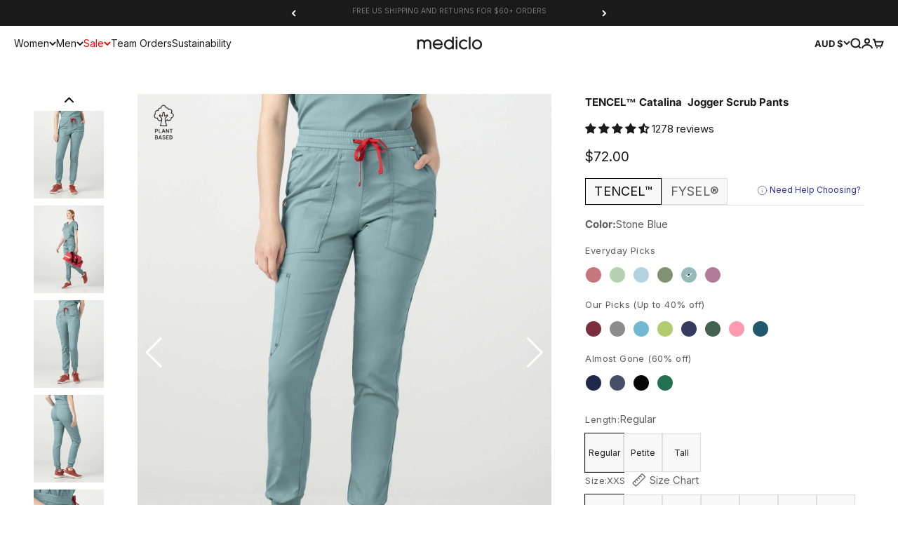

--- FILE ---
content_type: text/html; charset=utf-8
request_url: https://mediclo.com/en-nr/products/catalina-jogger-scrub-pants-stone-blue
body_size: 78465
content:
<!doctype html>

<html lang="en" dir="ltr">
  <head>
    <meta charset="utf-8">
    <meta name="viewport" content="width=device-width, initial-scale=1.0, height=device-height, minimum-scale=1.0, maximum-scale=1.0">
    <meta name="theme-color" content="#ffffff">

    <title>Mediclo Women&#39;s Catalina Jogger Scrub Pants - Tree</title><meta name="description" content="These super comfortable and stylish joggers feature 7 functional pockets. Available with taller inseams and ready to help you take on the day. Made with luxuriously soft, lightweight, and eco-friendly TENCEL™."><link rel="canonical" href="https://mediclo.com/en-nr/products/catalina-jogger-scrub-pants-stone-blue"><link rel="shortcut icon" href="//mediclo.com/cdn/shop/files/mediclo_favicon.jpg?v=1769563964&width=96">
      <link rel="apple-touch-icon" href="//mediclo.com/cdn/shop/files/mediclo_favicon.jpg?v=1769563964&width=180"><link rel="preconnect" href="https://cdn.shopify.com">
    <link rel="preconnect" href="https://fonts.shopifycdn.com" crossorigin>
    <link rel="dns-prefetch" href="https://productreviews.shopifycdn.com"><link rel="preload" href="//mediclo.com/cdn/fonts/inter/inter_n4.b2a3f24c19b4de56e8871f609e73ca7f6d2e2bb9.woff2" as="font" type="font/woff2" crossorigin><link rel="preload" href="//mediclo.com/cdn/fonts/inter/inter_n4.b2a3f24c19b4de56e8871f609e73ca7f6d2e2bb9.woff2" as="font" type="font/woff2" crossorigin><meta property="og:type" content="product">
  <meta property="og:title" content="TENCEL™ Catalina‎ ‎ Jogger Scrub Pants">
  <meta property="product:price:amount" content="72.00">
  <meta property="product:price:currency" content="AUD"><meta property="og:image" content="http://mediclo.com/cdn/shop/files/MEDICLO_catalina_stoneblue_bottom_3.jpg?v=1762464702&width=2048">
  <meta property="og:image:secure_url" content="https://mediclo.com/cdn/shop/files/MEDICLO_catalina_stoneblue_bottom_3.jpg?v=1762464702&width=2048">
  <meta property="og:image:width" content="2000">
  <meta property="og:image:height" content="2500"><meta property="og:description" content="These super comfortable and stylish joggers feature 7 functional pockets. Available with taller inseams and ready to help you take on the day. Made with luxuriously soft, lightweight, and eco-friendly TENCEL™."><meta property="og:url" content="https://mediclo.com/en-nr/products/catalina-jogger-scrub-pants-stone-blue">
<meta property="og:site_name" content="Mediclo"><meta name="twitter:card" content="summary"><meta name="twitter:title" content="TENCEL™ Catalina‎ ‎ Jogger Scrub Pants">
  <meta name="twitter:description" content="Equipped with seven pockets and an adjustable waistband, our Catalina joggers offer convenience, style, and function. Constructed with TENCEL™ Lyocell fibers to inhibit bacterial growth, provide breathability, and enhance comfort."><meta name="twitter:image" content="https://mediclo.com/cdn/shop/files/MEDICLO_catalina_stoneblue_bottom_3.jpg?crop=center&height=1200&v=1762464702&width=1200">
  <meta name="twitter:image:alt" content="Stone Blue"><script async crossorigin fetchpriority="high" src="/cdn/shopifycloud/importmap-polyfill/es-modules-shim.2.4.0.js"></script>
<script type="application/ld+json">{"@context":"http:\/\/schema.org\/","@id":"\/en-nr\/products\/catalina-jogger-scrub-pants-stone-blue#product","@type":"ProductGroup","brand":{"@type":"Brand","name":"Mediclo"},"category":"Uniforms","description":"Equipped with seven pockets and an adjustable waistband, our Catalina joggers offer convenience, style, and function. Constructed with TENCEL™ Lyocell fibers to inhibit bacterial growth, provide breathability, and enhance comfort.","hasVariant":[{"@id":"\/en-nr\/products\/catalina-jogger-scrub-pants-stone-blue?variant=40224465125422#variant","@type":"Product","gtin":"840345729859","image":"https:\/\/mediclo.com\/cdn\/shop\/files\/MEDICLO_catalina_stoneblue_bottom_3.jpg?v=1762464702\u0026width=1920","name":"TENCEL™ Catalina‎ ‎ Jogger Scrub Pants - Stone Blue \/ Regular \/ XXS","offers":{"@id":"\/en-nr\/products\/catalina-jogger-scrub-pants-stone-blue?variant=40224465125422#offer","@type":"Offer","availability":"http:\/\/schema.org\/InStock","price":"72.00","priceCurrency":"AUD","url":"https:\/\/mediclo.com\/en-nr\/products\/catalina-jogger-scrub-pants-stone-blue?variant=40224465125422"},"sku":"FB2060TSTB00"},{"@id":"\/en-nr\/products\/catalina-jogger-scrub-pants-stone-blue?variant=40224465223726#variant","@type":"Product","gtin":"840345729880","image":"https:\/\/mediclo.com\/cdn\/shop\/files\/MEDICLO_catalina_stoneblue_bottom_3.jpg?v=1762464702\u0026width=1920","name":"TENCEL™ Catalina‎ ‎ Jogger Scrub Pants - Stone Blue \/ Regular \/ XS","offers":{"@id":"\/en-nr\/products\/catalina-jogger-scrub-pants-stone-blue?variant=40224465223726#offer","@type":"Offer","availability":"http:\/\/schema.org\/InStock","price":"72.00","priceCurrency":"AUD","url":"https:\/\/mediclo.com\/en-nr\/products\/catalina-jogger-scrub-pants-stone-blue?variant=40224465223726"},"sku":"FB2060TSTB02"},{"@id":"\/en-nr\/products\/catalina-jogger-scrub-pants-stone-blue?variant=40224465322030#variant","@type":"Product","gtin":"840345729910","image":"https:\/\/mediclo.com\/cdn\/shop\/files\/MEDICLO_catalina_stoneblue_bottom_3.jpg?v=1762464702\u0026width=1920","name":"TENCEL™ Catalina‎ ‎ Jogger Scrub Pants - Stone Blue \/ Regular \/ S","offers":{"@id":"\/en-nr\/products\/catalina-jogger-scrub-pants-stone-blue?variant=40224465322030#offer","@type":"Offer","availability":"http:\/\/schema.org\/InStock","price":"72.00","priceCurrency":"AUD","url":"https:\/\/mediclo.com\/en-nr\/products\/catalina-jogger-scrub-pants-stone-blue?variant=40224465322030"},"sku":"FB2060TSTB04"},{"@id":"\/en-nr\/products\/catalina-jogger-scrub-pants-stone-blue?variant=40224465420334#variant","@type":"Product","gtin":"840345729941","image":"https:\/\/mediclo.com\/cdn\/shop\/files\/MEDICLO_catalina_stoneblue_bottom_3.jpg?v=1762464702\u0026width=1920","name":"TENCEL™ Catalina‎ ‎ Jogger Scrub Pants - Stone Blue \/ Regular \/ M","offers":{"@id":"\/en-nr\/products\/catalina-jogger-scrub-pants-stone-blue?variant=40224465420334#offer","@type":"Offer","availability":"http:\/\/schema.org\/InStock","price":"72.00","priceCurrency":"AUD","url":"https:\/\/mediclo.com\/en-nr\/products\/catalina-jogger-scrub-pants-stone-blue?variant=40224465420334"},"sku":"FB2060TSTB06"},{"@id":"\/en-nr\/products\/catalina-jogger-scrub-pants-stone-blue?variant=40224465518638#variant","@type":"Product","gtin":"840345729972","image":"https:\/\/mediclo.com\/cdn\/shop\/files\/MEDICLO_catalina_stoneblue_bottom_3.jpg?v=1762464702\u0026width=1920","name":"TENCEL™ Catalina‎ ‎ Jogger Scrub Pants - Stone Blue \/ Regular \/ L","offers":{"@id":"\/en-nr\/products\/catalina-jogger-scrub-pants-stone-blue?variant=40224465518638#offer","@type":"Offer","availability":"http:\/\/schema.org\/InStock","price":"72.00","priceCurrency":"AUD","url":"https:\/\/mediclo.com\/en-nr\/products\/catalina-jogger-scrub-pants-stone-blue?variant=40224465518638"},"sku":"FB2060TSTB08"},{"@id":"\/en-nr\/products\/catalina-jogger-scrub-pants-stone-blue?variant=40224465616942#variant","@type":"Product","gtin":"840345730008","image":"https:\/\/mediclo.com\/cdn\/shop\/files\/MEDICLO_catalina_stoneblue_bottom_3.jpg?v=1762464702\u0026width=1920","name":"TENCEL™ Catalina‎ ‎ Jogger Scrub Pants - Stone Blue \/ Regular \/ XL","offers":{"@id":"\/en-nr\/products\/catalina-jogger-scrub-pants-stone-blue?variant=40224465616942#offer","@type":"Offer","availability":"http:\/\/schema.org\/InStock","price":"72.00","priceCurrency":"AUD","url":"https:\/\/mediclo.com\/en-nr\/products\/catalina-jogger-scrub-pants-stone-blue?variant=40224465616942"},"sku":"FB2060TSTB10"},{"@id":"\/en-nr\/products\/catalina-jogger-scrub-pants-stone-blue?variant=40224465715246#variant","@type":"Product","gtin":"840345730039","image":"https:\/\/mediclo.com\/cdn\/shop\/files\/MEDICLO_catalina_stoneblue_bottom_3.jpg?v=1762464702\u0026width=1920","name":"TENCEL™ Catalina‎ ‎ Jogger Scrub Pants - Stone Blue \/ Regular \/ XXL","offers":{"@id":"\/en-nr\/products\/catalina-jogger-scrub-pants-stone-blue?variant=40224465715246#offer","@type":"Offer","availability":"http:\/\/schema.org\/InStock","price":"72.00","priceCurrency":"AUD","url":"https:\/\/mediclo.com\/en-nr\/products\/catalina-jogger-scrub-pants-stone-blue?variant=40224465715246"},"sku":"FB2060TSTB12"},{"@id":"\/en-nr\/products\/catalina-jogger-scrub-pants-stone-blue?variant=40224465092654#variant","@type":"Product","gtin":"840345729842","image":"https:\/\/mediclo.com\/cdn\/shop\/files\/MEDICLO_catalina_stoneblue_bottom_3.jpg?v=1762464702\u0026width=1920","name":"TENCEL™ Catalina‎ ‎ Jogger Scrub Pants - Stone Blue \/ Petite \/ XXS","offers":{"@id":"\/en-nr\/products\/catalina-jogger-scrub-pants-stone-blue?variant=40224465092654#offer","@type":"Offer","availability":"http:\/\/schema.org\/OutOfStock","price":"72.00","priceCurrency":"AUD","url":"https:\/\/mediclo.com\/en-nr\/products\/catalina-jogger-scrub-pants-stone-blue?variant=40224465092654"},"sku":"FB2060T_PSTB00"},{"@id":"\/en-nr\/products\/catalina-jogger-scrub-pants-stone-blue?variant=40224465190958#variant","@type":"Product","gtin":"840345729873","image":"https:\/\/mediclo.com\/cdn\/shop\/files\/MEDICLO_catalina_stoneblue_bottom_3.jpg?v=1762464702\u0026width=1920","name":"TENCEL™ Catalina‎ ‎ Jogger Scrub Pants - Stone Blue \/ Petite \/ XS","offers":{"@id":"\/en-nr\/products\/catalina-jogger-scrub-pants-stone-blue?variant=40224465190958#offer","@type":"Offer","availability":"http:\/\/schema.org\/InStock","price":"72.00","priceCurrency":"AUD","url":"https:\/\/mediclo.com\/en-nr\/products\/catalina-jogger-scrub-pants-stone-blue?variant=40224465190958"},"sku":"FB2060T_PSTB02"},{"@id":"\/en-nr\/products\/catalina-jogger-scrub-pants-stone-blue?variant=40224465289262#variant","@type":"Product","gtin":"840345729903","image":"https:\/\/mediclo.com\/cdn\/shop\/files\/MEDICLO_catalina_stoneblue_bottom_3.jpg?v=1762464702\u0026width=1920","name":"TENCEL™ Catalina‎ ‎ Jogger Scrub Pants - Stone Blue \/ Petite \/ S","offers":{"@id":"\/en-nr\/products\/catalina-jogger-scrub-pants-stone-blue?variant=40224465289262#offer","@type":"Offer","availability":"http:\/\/schema.org\/InStock","price":"72.00","priceCurrency":"AUD","url":"https:\/\/mediclo.com\/en-nr\/products\/catalina-jogger-scrub-pants-stone-blue?variant=40224465289262"},"sku":"FB2060T_PSTB04"},{"@id":"\/en-nr\/products\/catalina-jogger-scrub-pants-stone-blue?variant=40224465387566#variant","@type":"Product","gtin":"840345729934","image":"https:\/\/mediclo.com\/cdn\/shop\/files\/MEDICLO_catalina_stoneblue_bottom_3.jpg?v=1762464702\u0026width=1920","name":"TENCEL™ Catalina‎ ‎ Jogger Scrub Pants - Stone Blue \/ Petite \/ M","offers":{"@id":"\/en-nr\/products\/catalina-jogger-scrub-pants-stone-blue?variant=40224465387566#offer","@type":"Offer","availability":"http:\/\/schema.org\/InStock","price":"72.00","priceCurrency":"AUD","url":"https:\/\/mediclo.com\/en-nr\/products\/catalina-jogger-scrub-pants-stone-blue?variant=40224465387566"},"sku":"FB2060T_PSTB06"},{"@id":"\/en-nr\/products\/catalina-jogger-scrub-pants-stone-blue?variant=40224465485870#variant","@type":"Product","gtin":"840345729965","image":"https:\/\/mediclo.com\/cdn\/shop\/files\/MEDICLO_catalina_stoneblue_bottom_3.jpg?v=1762464702\u0026width=1920","name":"TENCEL™ Catalina‎ ‎ Jogger Scrub Pants - Stone Blue \/ Petite \/ L","offers":{"@id":"\/en-nr\/products\/catalina-jogger-scrub-pants-stone-blue?variant=40224465485870#offer","@type":"Offer","availability":"http:\/\/schema.org\/InStock","price":"72.00","priceCurrency":"AUD","url":"https:\/\/mediclo.com\/en-nr\/products\/catalina-jogger-scrub-pants-stone-blue?variant=40224465485870"},"sku":"FB2060T_PSTB08"},{"@id":"\/en-nr\/products\/catalina-jogger-scrub-pants-stone-blue?variant=40224465584174#variant","@type":"Product","gtin":"840345729996","image":"https:\/\/mediclo.com\/cdn\/shop\/files\/MEDICLO_catalina_stoneblue_bottom_3.jpg?v=1762464702\u0026width=1920","name":"TENCEL™ Catalina‎ ‎ Jogger Scrub Pants - Stone Blue \/ Petite \/ XL","offers":{"@id":"\/en-nr\/products\/catalina-jogger-scrub-pants-stone-blue?variant=40224465584174#offer","@type":"Offer","availability":"http:\/\/schema.org\/OutOfStock","price":"72.00","priceCurrency":"AUD","url":"https:\/\/mediclo.com\/en-nr\/products\/catalina-jogger-scrub-pants-stone-blue?variant=40224465584174"},"sku":"FB2060T_PSTB10"},{"@id":"\/en-nr\/products\/catalina-jogger-scrub-pants-stone-blue?variant=40224465682478#variant","@type":"Product","gtin":"840345730022","image":"https:\/\/mediclo.com\/cdn\/shop\/files\/MEDICLO_catalina_stoneblue_bottom_3.jpg?v=1762464702\u0026width=1920","name":"TENCEL™ Catalina‎ ‎ Jogger Scrub Pants - Stone Blue \/ Petite \/ XXL","offers":{"@id":"\/en-nr\/products\/catalina-jogger-scrub-pants-stone-blue?variant=40224465682478#offer","@type":"Offer","availability":"http:\/\/schema.org\/OutOfStock","price":"72.00","priceCurrency":"AUD","url":"https:\/\/mediclo.com\/en-nr\/products\/catalina-jogger-scrub-pants-stone-blue?variant=40224465682478"},"sku":"FB2060T_PSTB12"},{"@id":"\/en-nr\/products\/catalina-jogger-scrub-pants-stone-blue?variant=40224465158190#variant","@type":"Product","gtin":"840345729866","image":"https:\/\/mediclo.com\/cdn\/shop\/files\/MEDICLO_catalina_stoneblue_bottom_3.jpg?v=1762464702\u0026width=1920","name":"TENCEL™ Catalina‎ ‎ Jogger Scrub Pants - Stone Blue \/ Tall \/ XXS","offers":{"@id":"\/en-nr\/products\/catalina-jogger-scrub-pants-stone-blue?variant=40224465158190#offer","@type":"Offer","availability":"http:\/\/schema.org\/OutOfStock","price":"72.00","priceCurrency":"AUD","url":"https:\/\/mediclo.com\/en-nr\/products\/catalina-jogger-scrub-pants-stone-blue?variant=40224465158190"},"sku":"FB2060T_TSTB00"},{"@id":"\/en-nr\/products\/catalina-jogger-scrub-pants-stone-blue?variant=40224465256494#variant","@type":"Product","gtin":"840345729897","image":"https:\/\/mediclo.com\/cdn\/shop\/files\/MEDICLO_catalina_stoneblue_bottom_3.jpg?v=1762464702\u0026width=1920","name":"TENCEL™ Catalina‎ ‎ Jogger Scrub Pants - Stone Blue \/ Tall \/ XS","offers":{"@id":"\/en-nr\/products\/catalina-jogger-scrub-pants-stone-blue?variant=40224465256494#offer","@type":"Offer","availability":"http:\/\/schema.org\/InStock","price":"72.00","priceCurrency":"AUD","url":"https:\/\/mediclo.com\/en-nr\/products\/catalina-jogger-scrub-pants-stone-blue?variant=40224465256494"},"sku":"FB2060T_TSTB02"},{"@id":"\/en-nr\/products\/catalina-jogger-scrub-pants-stone-blue?variant=40224465354798#variant","@type":"Product","gtin":"840345729927","image":"https:\/\/mediclo.com\/cdn\/shop\/files\/MEDICLO_catalina_stoneblue_bottom_3.jpg?v=1762464702\u0026width=1920","name":"TENCEL™ Catalina‎ ‎ Jogger Scrub Pants - Stone Blue \/ Tall \/ S","offers":{"@id":"\/en-nr\/products\/catalina-jogger-scrub-pants-stone-blue?variant=40224465354798#offer","@type":"Offer","availability":"http:\/\/schema.org\/InStock","price":"72.00","priceCurrency":"AUD","url":"https:\/\/mediclo.com\/en-nr\/products\/catalina-jogger-scrub-pants-stone-blue?variant=40224465354798"},"sku":"FB2060T_TSTB04"},{"@id":"\/en-nr\/products\/catalina-jogger-scrub-pants-stone-blue?variant=40224465453102#variant","@type":"Product","gtin":"840345729958","image":"https:\/\/mediclo.com\/cdn\/shop\/files\/MEDICLO_catalina_stoneblue_bottom_3.jpg?v=1762464702\u0026width=1920","name":"TENCEL™ Catalina‎ ‎ Jogger Scrub Pants - Stone Blue \/ Tall \/ M","offers":{"@id":"\/en-nr\/products\/catalina-jogger-scrub-pants-stone-blue?variant=40224465453102#offer","@type":"Offer","availability":"http:\/\/schema.org\/InStock","price":"72.00","priceCurrency":"AUD","url":"https:\/\/mediclo.com\/en-nr\/products\/catalina-jogger-scrub-pants-stone-blue?variant=40224465453102"},"sku":"FB2060T_TSTB06"},{"@id":"\/en-nr\/products\/catalina-jogger-scrub-pants-stone-blue?variant=40224465551406#variant","@type":"Product","gtin":"840345729989","image":"https:\/\/mediclo.com\/cdn\/shop\/files\/MEDICLO_catalina_stoneblue_bottom_3.jpg?v=1762464702\u0026width=1920","name":"TENCEL™ Catalina‎ ‎ Jogger Scrub Pants - Stone Blue \/ Tall \/ L","offers":{"@id":"\/en-nr\/products\/catalina-jogger-scrub-pants-stone-blue?variant=40224465551406#offer","@type":"Offer","availability":"http:\/\/schema.org\/InStock","price":"72.00","priceCurrency":"AUD","url":"https:\/\/mediclo.com\/en-nr\/products\/catalina-jogger-scrub-pants-stone-blue?variant=40224465551406"},"sku":"FB2060T_TSTB08"},{"@id":"\/en-nr\/products\/catalina-jogger-scrub-pants-stone-blue?variant=40224465649710#variant","@type":"Product","gtin":"840345730015","image":"https:\/\/mediclo.com\/cdn\/shop\/files\/MEDICLO_catalina_stoneblue_bottom_3.jpg?v=1762464702\u0026width=1920","name":"TENCEL™ Catalina‎ ‎ Jogger Scrub Pants - Stone Blue \/ Tall \/ XL","offers":{"@id":"\/en-nr\/products\/catalina-jogger-scrub-pants-stone-blue?variant=40224465649710#offer","@type":"Offer","availability":"http:\/\/schema.org\/InStock","price":"72.00","priceCurrency":"AUD","url":"https:\/\/mediclo.com\/en-nr\/products\/catalina-jogger-scrub-pants-stone-blue?variant=40224465649710"},"sku":"FB2060T_TSTB10"},{"@id":"\/en-nr\/products\/catalina-jogger-scrub-pants-stone-blue?variant=40224465748014#variant","@type":"Product","gtin":"840345730046","image":"https:\/\/mediclo.com\/cdn\/shop\/files\/MEDICLO_catalina_stoneblue_bottom_3.jpg?v=1762464702\u0026width=1920","name":"TENCEL™ Catalina‎ ‎ Jogger Scrub Pants - Stone Blue \/ Tall \/ XXL","offers":{"@id":"\/en-nr\/products\/catalina-jogger-scrub-pants-stone-blue?variant=40224465748014#offer","@type":"Offer","availability":"http:\/\/schema.org\/InStock","price":"72.00","priceCurrency":"AUD","url":"https:\/\/mediclo.com\/en-nr\/products\/catalina-jogger-scrub-pants-stone-blue?variant=40224465748014"},"sku":"FB2060T_TSTB12"}],"name":"TENCEL™ Catalina‎ ‎ Jogger Scrub Pants","productGroupID":"6864629137454","url":"https:\/\/mediclo.com\/en-nr\/products\/catalina-jogger-scrub-pants-stone-blue"}</script><script type="application/ld+json">
  {
    "@context": "https://schema.org",
    "@type": "BreadcrumbList",
    "itemListElement": [{
        "@type": "ListItem",
        "position": 1,
        "name": "Home",
        "item": "https://mediclo.com"
      },{
            "@type": "ListItem",
            "position": 2,
            "name": "TENCEL™ Catalina‎ ‎ Jogger Scrub Pants",
            "item": "https://mediclo.com/en-nr/products/catalina-jogger-scrub-pants-stone-blue"
          }]
  }
</script><style>/* Typography (heading) */
  @font-face {
  font-family: Inter;
  font-weight: 400;
  font-style: normal;
  font-display: fallback;
  src: url("//mediclo.com/cdn/fonts/inter/inter_n4.b2a3f24c19b4de56e8871f609e73ca7f6d2e2bb9.woff2") format("woff2"),
       url("//mediclo.com/cdn/fonts/inter/inter_n4.af8052d517e0c9ffac7b814872cecc27ae1fa132.woff") format("woff");
}

@font-face {
  font-family: Inter;
  font-weight: 400;
  font-style: italic;
  font-display: fallback;
  src: url("//mediclo.com/cdn/fonts/inter/inter_i4.feae1981dda792ab80d117249d9c7e0f1017e5b3.woff2") format("woff2"),
       url("//mediclo.com/cdn/fonts/inter/inter_i4.62773b7113d5e5f02c71486623cf828884c85c6e.woff") format("woff");
}

/* Typography (body) */
  @font-face {
  font-family: Inter;
  font-weight: 400;
  font-style: normal;
  font-display: fallback;
  src: url("//mediclo.com/cdn/fonts/inter/inter_n4.b2a3f24c19b4de56e8871f609e73ca7f6d2e2bb9.woff2") format("woff2"),
       url("//mediclo.com/cdn/fonts/inter/inter_n4.af8052d517e0c9ffac7b814872cecc27ae1fa132.woff") format("woff");
}

@font-face {
  font-family: Inter;
  font-weight: 400;
  font-style: italic;
  font-display: fallback;
  src: url("//mediclo.com/cdn/fonts/inter/inter_i4.feae1981dda792ab80d117249d9c7e0f1017e5b3.woff2") format("woff2"),
       url("//mediclo.com/cdn/fonts/inter/inter_i4.62773b7113d5e5f02c71486623cf828884c85c6e.woff") format("woff");
}

@font-face {
  font-family: Inter;
  font-weight: 700;
  font-style: normal;
  font-display: fallback;
  src: url("//mediclo.com/cdn/fonts/inter/inter_n7.02711e6b374660cfc7915d1afc1c204e633421e4.woff2") format("woff2"),
       url("//mediclo.com/cdn/fonts/inter/inter_n7.6dab87426f6b8813070abd79972ceaf2f8d3b012.woff") format("woff");
}

@font-face {
  font-family: Inter;
  font-weight: 700;
  font-style: italic;
  font-display: fallback;
  src: url("//mediclo.com/cdn/fonts/inter/inter_i7.b377bcd4cc0f160622a22d638ae7e2cd9b86ea4c.woff2") format("woff2"),
       url("//mediclo.com/cdn/fonts/inter/inter_i7.7c69a6a34e3bb44fcf6f975857e13b9a9b25beb4.woff") format("woff");
}

:root {
    /**
     * ---------------------------------------------------------------------
     * SPACING VARIABLES
     *
     * We are using a spacing inspired from frameworks like Tailwind CSS.
     * ---------------------------------------------------------------------
     */
    --spacing-0-5: 0.125rem; /* 2px */
    --spacing-1: 0.25rem; /* 4px */
    --spacing-1-5: 0.375rem; /* 6px */
    --spacing-2: 0.5rem; /* 8px */
    --spacing-2-5: 0.625rem; /* 10px */
    --spacing-3: 0.75rem; /* 12px */
    --spacing-3-5: 0.875rem; /* 14px */
    --spacing-4: 1rem; /* 16px */
    --spacing-4-5: 1.125rem; /* 18px */
    --spacing-5: 1.25rem; /* 20px */
    --spacing-5-5: 1.375rem; /* 22px */
    --spacing-6: 1.5rem; /* 24px */
    --spacing-6-5: 1.625rem; /* 26px */
    --spacing-7: 1.75rem; /* 28px */
    --spacing-7-5: 1.875rem; /* 30px */
    --spacing-8: 2rem; /* 32px */
    --spacing-8-5: 2.125rem; /* 34px */
    --spacing-9: 2.25rem; /* 36px */
    --spacing-9-5: 2.375rem; /* 38px */
    --spacing-10: 2.5rem; /* 40px */
    --spacing-11: 2.75rem; /* 44px */
    --spacing-12: 3rem; /* 48px */
    --spacing-14: 3.5rem; /* 56px */
    --spacing-16: 4rem; /* 64px */
    --spacing-18: 4.5rem; /* 72px */
    --spacing-20: 5rem; /* 80px */
    --spacing-24: 6rem; /* 96px */
    --spacing-28: 7rem; /* 112px */
    --spacing-32: 8rem; /* 128px */
    --spacing-36: 9rem; /* 144px */
    --spacing-40: 10rem; /* 160px */
    --spacing-44: 11rem; /* 176px */
    --spacing-48: 12rem; /* 192px */
    --spacing-52: 13rem; /* 208px */
    --spacing-56: 14rem; /* 224px */
    --spacing-60: 15rem; /* 240px */
    --spacing-64: 16rem; /* 256px */
    --spacing-72: 18rem; /* 288px */
    --spacing-80: 20rem; /* 320px */
    --spacing-96: 24rem; /* 384px */

    /* Container */
    --container-max-width: 1600px;
    --container-narrow-max-width: 1350px;
    --container-gutter: var(--spacing-5);
    --section-outer-spacing-block: var(--spacing-14);
    --section-inner-max-spacing-block: var(--spacing-12);
    --section-inner-spacing-inline: var(--container-gutter);
    --section-stack-spacing-block: var(--spacing-10);

    /* Grid gutter */
    --grid-gutter: var(--spacing-5);

    /* Product list settings */
    --product-list-row-gap: var(--spacing-8);
    --product-list-column-gap: var(--grid-gutter);

    /* Form settings */
    --input-gap: var(--spacing-2);
    --input-height: 2.625rem;
    --input-padding-inline: var(--spacing-4);

    /* Other sizes */
    --sticky-area-height: calc(var(--sticky-announcement-bar-enabled, 0) * var(--announcement-bar-height, 0px) + var(--sticky-header-enabled, 0) * var(--header-height, 0px));

    /* RTL support */
    --transform-logical-flip: 1;
    --transform-origin-start: left;
    --transform-origin-end: right;

    /**
     * ---------------------------------------------------------------------
     * TYPOGRAPHY
     * ---------------------------------------------------------------------
     */

    /* Font properties */
    --heading-font-family: Inter, sans-serif;
    --heading-font-weight: 400;
    --heading-font-style: normal;
    --heading-text-transform: normal;
    --heading-letter-spacing: 0.0em;
    --text-font-family: Inter, sans-serif;
    --text-font-weight: 400;
    --text-font-style: normal;
    --text-letter-spacing: 0.0em;

    /* Font sizes */
    --text-h0: 3rem;
    --text-h1: 2.5rem;
    --text-h2: 2rem;
    --text-h3: 1.5rem;
    --text-h4: 1.375rem;
    --text-h5: 1.125rem;
    --text-h6: 1rem;
    --text-xs: 0.625rem;
    --text-sm: 0.6875rem;
    --text-base: 0.8125rem;
    --text-lg: 1.0625rem;

    /**
     * ---------------------------------------------------------------------
     * COLORS
     * ---------------------------------------------------------------------
     */

    /* Color settings */--accent: 26 26 26;
    --text-primary: 26 26 26;
    --background-primary: 255 255 255;
    --dialog-background: 255 255 255;
    --border-color: var(--text-color, var(--text-primary)) / 0.12;

    /* Button colors */
    --button-background-primary: 26 26 26;
    --button-text-primary: 255 255 255;
    --button-background-secondary: 26 26 26;
    --button-text-secondary: 255 255 255;

    /* Status colors */
    --success-background: 224 244 232;
    --success-text: 0 163 65;
    --warning-background: 255 246 233;
    --warning-text: 255 183 74;
    --error-background: 254 231 231;
    --error-text: 248 58 58;

    /* Product colors */
    --on-sale-text: 248 58 58;
    --on-sale-badge-background: 248 58 58;
    --on-sale-badge-text: 255 255 255;
    --sold-out-badge-background: 0 0 0;
    --sold-out-badge-text: 255 255 255;
    --primary-badge-background: 128 60 238;
    --primary-badge-text: 255 255 255;
    --star-color: 255 183 74;
    --product-card-background: 255 255 255;
    --product-card-text: 26 26 26;

    /* Header colors */
    --header-background: 255 255 255;
    --header-text: 26 26 26;

    /* Footer colors */
    --footer-background: 241 241 241;
    --footer-text: 26 26 26;

    /* Rounded variables (used for border radius) */
    --rounded-xs: 0.25rem;
    --rounded-sm: 0.375rem;
    --rounded: 0.75rem;
    --rounded-lg: 1.5rem;
    --rounded-full: 9999px;

    --rounded-button: 3.75rem;
    --rounded-input: 0.5rem;

    /* Box shadow */
    --shadow-sm: 0 2px 8px rgb(var(--text-primary) / 0.1);
    --shadow: 0 5px 15px rgb(var(--text-primary) / 0.1);
    --shadow-md: 0 5px 30px rgb(var(--text-primary) / 0.1);
    --shadow-block: 0px 18px 50px rgb(var(--text-primary) / 0.1);

    /**
     * ---------------------------------------------------------------------
     * OTHER
     * ---------------------------------------------------------------------
     */

    --stagger-products-reveal-opacity: 0;
    --cursor-close-svg-url: url(//mediclo.com/cdn/shop/t/529/assets/cursor-close.svg?v=147174565022153725511769487179);
    --cursor-zoom-in-svg-url: url(//mediclo.com/cdn/shop/t/529/assets/cursor-zoom-in.svg?v=154953035094101115921769487179);
    --cursor-zoom-out-svg-url: url(//mediclo.com/cdn/shop/t/529/assets/cursor-zoom-out.svg?v=16155520337305705181769487179);
    --checkmark-svg-url: url(//mediclo.com/cdn/shop/t/529/assets/checkmark.svg?v=77552481021870063511769487179);
  }

  [dir="rtl"]:root {
    /* RTL support */
    --transform-logical-flip: -1;
    --transform-origin-start: right;
    --transform-origin-end: left;
  }

  @media screen and (min-width: 700px) {
    :root {
      /* Typography (font size) */
      --text-h0: 4rem;
      --text-h1: 3rem;
      --text-h2: 2.5rem;
      --text-h3: 2rem;
      --text-h4: 1.625rem;
      --text-h5: 1.25rem;
      --text-h6: 1.125rem;

      --text-xs: 0.6875rem;
      --text-sm: 0.8125rem;
      --text-base: 0.9375rem;
      --text-lg: 1.1875rem;

      /* Spacing */
      --container-gutter: 2rem;
      --section-outer-spacing-block: var(--spacing-20);
      --section-inner-max-spacing-block: var(--spacing-14);
      --section-inner-spacing-inline: var(--spacing-12);
      --section-stack-spacing-block: var(--spacing-12);

      /* Grid gutter */
      --grid-gutter: var(--spacing-6);

      /* Product list settings */
      --product-list-row-gap: var(--spacing-12);

      /* Form settings */
      --input-gap: 1rem;
      --input-height: 3.125rem;
      --input-padding-inline: var(--spacing-5);
    }
  }

  @media screen and (min-width: 1000px) {
    :root {
      /* Spacing settings */
      --container-gutter: var(--spacing-12);
      --section-outer-spacing-block: var(--spacing-20);
      --section-inner-max-spacing-block: var(--spacing-18);
      --section-inner-spacing-inline: var(--spacing-16);
      --section-stack-spacing-block: var(--spacing-12);
    }
  }

  @media screen and (min-width: 1150px) {
    :root {
      /* Spacing settings */
      --container-gutter: var(--spacing-12);
      --section-outer-spacing-block: var(--spacing-24);
      --section-inner-max-spacing-block: var(--spacing-18);
      --section-inner-spacing-inline: var(--spacing-16);
      --section-stack-spacing-block: var(--spacing-12);
    }
  }

  @media screen and (min-width: 1400px) {
    :root {
      /* Typography (font size) */
      --text-h0: 5rem;
      --text-h1: 3.75rem;
      --text-h2: 3rem;
      --text-h3: 2.25rem;
      --text-h4: 2rem;
      --text-h5: 1.5rem;
      --text-h6: 1.25rem;

      --section-outer-spacing-block: var(--spacing-28);
      --section-inner-max-spacing-block: var(--spacing-20);
      --section-inner-spacing-inline: var(--spacing-18);
    }
  }

  @media screen and (min-width: 1600px) {
    :root {
      --section-outer-spacing-block: var(--spacing-32);
      --section-inner-max-spacing-block: var(--spacing-24);
      --section-inner-spacing-inline: var(--spacing-20);
    }
  }

  /**
   * ---------------------------------------------------------------------
   * LIQUID DEPENDANT CSS
   *
   * Our main CSS is Liquid free, but some very specific features depend on
   * theme settings, so we have them here
   * ---------------------------------------------------------------------
   */@media screen and (pointer: fine) {
        .button:not([disabled]):hover, .btn:not([disabled]):hover, .shopify-payment-button__button--unbranded:not([disabled]):hover {
          --button-background-opacity: 0.85;
        }

        .button--subdued:not([disabled]):hover {
          --button-background: var(--text-color) / .05 !important;
        }
      }</style><script>
  // This allows to expose several variables to the global scope, to be used in scripts
  window.themeVariables = {
    settings: {
      showPageTransition: null,
      staggerProductsApparition: true,
      reduceDrawerAnimation: false,
      reduceMenuAnimation: false,
      headingApparition: "split_fade",
      pageType: "product",
      moneyFormat: "${{amount}}",
      moneyWithCurrencyFormat: "${{amount}} AUD",
      currencyCodeEnabled: false,
      cartType: "drawer",
      showDiscount: false,
      discountMode: "saving",
      pageBackground: "#ffffff",
      textColor: "#1a1a1a"
    },

    strings: {
      accessibilityClose: "Close",
      accessibilityNext: "Next",
      accessibilityPrevious: "Previous",
      closeGallery: "Close gallery",
      zoomGallery: "Zoom",
      errorGallery: "Image cannot be loaded",
      searchNoResults: "No results could be found.",
      addOrderNote: "Add order note",
      editOrderNote: "Edit order note",
      shippingEstimatorNoResults: "Sorry, we do not ship to your address.",
      shippingEstimatorOneResult: "There is one shipping rate for your address:",
      shippingEstimatorMultipleResults: "There are several shipping rates for your address:",
      shippingEstimatorError: "One or more error occurred while retrieving shipping rates:"
    },

    breakpoints: {
      'sm': 'screen and (min-width: 700px)',
      'md': 'screen and (min-width: 1000px)',
      'lg': 'screen and (min-width: 1150px)',
      'xl': 'screen and (min-width: 1400px)',

      'sm-max': 'screen and (max-width: 699px)',
      'md-max': 'screen and (max-width: 999px)',
      'lg-max': 'screen and (max-width: 1149px)',
      'xl-max': 'screen and (max-width: 1399px)'
    }
  };

  // For detecting native share
  document.documentElement.classList.add(`native-share--${navigator.share ? 'enabled' : 'disabled'}`);// We save the product ID in local storage to be eventually used for recently viewed section
    try {
      const recentlyViewedProducts = new Set(JSON.parse(localStorage.getItem('theme:recently-viewed-products') || '[]'));

      recentlyViewedProducts.delete(6864629137454); // Delete first to re-move the product
      recentlyViewedProducts.add(6864629137454);

      localStorage.setItem('theme:recently-viewed-products', JSON.stringify(Array.from(recentlyViewedProducts.values()).reverse()));
    } catch (e) {
      // Safari in private mode does not allow setting item, we silently fail
    }</script><script>
      if (!(HTMLScriptElement.supports && HTMLScriptElement.supports('importmap'))) {
        const importMapPolyfill = document.createElement('script');
        importMapPolyfill.async = true;
        importMapPolyfill.src = "//mediclo.com/cdn/shop/t/529/assets/es-module-shims.min.js?v=140375185335194536761769487179";

        document.head.appendChild(importMapPolyfill);
      }
    </script>

    <script type="importmap">{
        "imports": {
          "vendor": "//mediclo.com/cdn/shop/t/529/assets/vendor.min.js?v=87984156289740595151769487179",
          "theme": "//mediclo.com/cdn/shop/t/529/assets/theme.js?v=153478826527843313021769487179",
          "photoswipe": "//mediclo.com/cdn/shop/t/529/assets/photoswipe.min.js?v=13374349288281597431769487179"
        }
      }
    </script>

    <script type="module" src="//mediclo.com/cdn/shop/t/529/assets/vendor.min.js?v=87984156289740595151769487179"></script>
    <script type="module" src="//mediclo.com/cdn/shop/t/529/assets/theme.js?v=153478826527843313021769487179"></script>

    <script>window.performance && window.performance.mark && window.performance.mark('shopify.content_for_header.start');</script><meta name="google-site-verification" content="qbSIKdkdWpR_vH4RmItStiQEPB7M5Pi_yR3Rpp5NZy0">
<meta name="facebook-domain-verification" content="99volis885lrfexut9urn2sx1eava5">
<meta id="shopify-digital-wallet" name="shopify-digital-wallet" content="/24901254/digital_wallets/dialog">
<meta name="shopify-checkout-api-token" content="eeaab1e7255ee5716c729cd7c7d5cdd7">
<meta id="in-context-paypal-metadata" data-shop-id="24901254" data-venmo-supported="false" data-environment="production" data-locale="en_US" data-paypal-v4="true" data-currency="AUD">
<link rel="alternate" hreflang="x-default" href="https://mediclo.com/products/catalina-jogger-scrub-pants-stone-blue">
<link rel="alternate" hreflang="en-CR" href="https://mediclo.com/en-cr/products/catalina-jogger-scrub-pants-stone-blue">
<link rel="alternate" hreflang="en-DE" href="https://mediclo.com/en-de/products/catalina-jogger-scrub-pants-stone-blue">
<link rel="alternate" hreflang="en-AD" href="https://mediclo.com/en-ad/products/catalina-jogger-scrub-pants-stone-blue">
<link rel="alternate" hreflang="en-AE" href="https://mediclo.com/en-ae/products/catalina-jogger-scrub-pants-stone-blue">
<link rel="alternate" hreflang="en-AG" href="https://mediclo.com/en-ag/products/catalina-jogger-scrub-pants-stone-blue">
<link rel="alternate" hreflang="en-AI" href="https://mediclo.com/en-ai/products/catalina-jogger-scrub-pants-stone-blue">
<link rel="alternate" hreflang="en-AL" href="https://mediclo.com/en-al/products/catalina-jogger-scrub-pants-stone-blue">
<link rel="alternate" hreflang="en-AO" href="https://mediclo.com/en-ao/products/catalina-jogger-scrub-pants-stone-blue">
<link rel="alternate" hreflang="en-AR" href="https://mediclo.com/en-ar/products/catalina-jogger-scrub-pants-stone-blue">
<link rel="alternate" hreflang="en-AT" href="https://mediclo.com/en-at/products/catalina-jogger-scrub-pants-stone-blue">
<link rel="alternate" hreflang="en-AU" href="https://mediclo.com/en-au/products/catalina-jogger-scrub-pants-stone-blue">
<link rel="alternate" hreflang="en-AW" href="https://mediclo.com/en-aw/products/catalina-jogger-scrub-pants-stone-blue">
<link rel="alternate" hreflang="en-AZ" href="https://mediclo.com/en-az/products/catalina-jogger-scrub-pants-stone-blue">
<link rel="alternate" hreflang="en-BA" href="https://mediclo.com/en-ba/products/catalina-jogger-scrub-pants-stone-blue">
<link rel="alternate" hreflang="en-BB" href="https://mediclo.com/en-bb/products/catalina-jogger-scrub-pants-stone-blue">
<link rel="alternate" hreflang="en-BD" href="https://mediclo.com/en-bd/products/catalina-jogger-scrub-pants-stone-blue">
<link rel="alternate" hreflang="en-BE" href="https://mediclo.com/en-be/products/catalina-jogger-scrub-pants-stone-blue">
<link rel="alternate" hreflang="en-BF" href="https://mediclo.com/en-bf/products/catalina-jogger-scrub-pants-stone-blue">
<link rel="alternate" hreflang="en-BG" href="https://mediclo.com/en-bg/products/catalina-jogger-scrub-pants-stone-blue">
<link rel="alternate" hreflang="en-BH" href="https://mediclo.com/en-bh/products/catalina-jogger-scrub-pants-stone-blue">
<link rel="alternate" hreflang="en-BI" href="https://mediclo.com/en-bi/products/catalina-jogger-scrub-pants-stone-blue">
<link rel="alternate" hreflang="en-BJ" href="https://mediclo.com/en-bj/products/catalina-jogger-scrub-pants-stone-blue">
<link rel="alternate" hreflang="en-BL" href="https://mediclo.com/en-bl/products/catalina-jogger-scrub-pants-stone-blue">
<link rel="alternate" hreflang="en-BM" href="https://mediclo.com/en-bm/products/catalina-jogger-scrub-pants-stone-blue">
<link rel="alternate" hreflang="en-BN" href="https://mediclo.com/en-bn/products/catalina-jogger-scrub-pants-stone-blue">
<link rel="alternate" hreflang="en-BO" href="https://mediclo.com/en-bo/products/catalina-jogger-scrub-pants-stone-blue">
<link rel="alternate" hreflang="en-BR" href="https://mediclo.com/en-br/products/catalina-jogger-scrub-pants-stone-blue">
<link rel="alternate" hreflang="en-BS" href="https://mediclo.com/en-bs/products/catalina-jogger-scrub-pants-stone-blue">
<link rel="alternate" hreflang="en-BT" href="https://mediclo.com/en-bt/products/catalina-jogger-scrub-pants-stone-blue">
<link rel="alternate" hreflang="en-BW" href="https://mediclo.com/en-bw/products/catalina-jogger-scrub-pants-stone-blue">
<link rel="alternate" hreflang="en-BZ" href="https://mediclo.com/en-bz/products/catalina-jogger-scrub-pants-stone-blue">
<link rel="alternate" hreflang="en-CA" href="https://mediclo.com/en-ca/products/catalina-jogger-scrub-pants-stone-blue">
<link rel="alternate" hreflang="en-CG" href="https://mediclo.com/en-cg/products/catalina-jogger-scrub-pants-stone-blue">
<link rel="alternate" hreflang="en-CH" href="https://mediclo.com/en-ch/products/catalina-jogger-scrub-pants-stone-blue">
<link rel="alternate" hreflang="en-CI" href="https://mediclo.com/en-ci/products/catalina-jogger-scrub-pants-stone-blue">
<link rel="alternate" hreflang="en-CK" href="https://mediclo.com/en-ck/products/catalina-jogger-scrub-pants-stone-blue">
<link rel="alternate" hreflang="en-CL" href="https://mediclo.com/en-cl/products/catalina-jogger-scrub-pants-stone-blue">
<link rel="alternate" hreflang="en-CM" href="https://mediclo.com/en-cm/products/catalina-jogger-scrub-pants-stone-blue">
<link rel="alternate" hreflang="en-CN" href="https://mediclo.com/en-cn/products/catalina-jogger-scrub-pants-stone-blue">
<link rel="alternate" hreflang="en-CO" href="https://mediclo.com/en-co/products/catalina-jogger-scrub-pants-stone-blue">
<link rel="alternate" hreflang="en-CV" href="https://mediclo.com/en-cv/products/catalina-jogger-scrub-pants-stone-blue">
<link rel="alternate" hreflang="en-CW" href="https://mediclo.com/en-cw/products/catalina-jogger-scrub-pants-stone-blue">
<link rel="alternate" hreflang="en-CY" href="https://mediclo.com/en-cy/products/catalina-jogger-scrub-pants-stone-blue">
<link rel="alternate" hreflang="en-CZ" href="https://mediclo.com/en-cz/products/catalina-jogger-scrub-pants-stone-blue">
<link rel="alternate" hreflang="en-DJ" href="https://mediclo.com/en-dj/products/catalina-jogger-scrub-pants-stone-blue">
<link rel="alternate" hreflang="en-DK" href="https://mediclo.com/en-dk/products/catalina-jogger-scrub-pants-stone-blue">
<link rel="alternate" hreflang="en-DM" href="https://mediclo.com/en-dm/products/catalina-jogger-scrub-pants-stone-blue">
<link rel="alternate" hreflang="en-DO" href="https://mediclo.com/en-do/products/catalina-jogger-scrub-pants-stone-blue">
<link rel="alternate" hreflang="en-DZ" href="https://mediclo.com/en-dz/products/catalina-jogger-scrub-pants-stone-blue">
<link rel="alternate" hreflang="en-EC" href="https://mediclo.com/en-ec/products/catalina-jogger-scrub-pants-stone-blue">
<link rel="alternate" hreflang="en-EE" href="https://mediclo.com/en-ee/products/catalina-jogger-scrub-pants-stone-blue">
<link rel="alternate" hreflang="en-EG" href="https://mediclo.com/en-eg/products/catalina-jogger-scrub-pants-stone-blue">
<link rel="alternate" hreflang="en-ES" href="https://mediclo.com/en-es/products/catalina-jogger-scrub-pants-stone-blue">
<link rel="alternate" hreflang="en-ET" href="https://mediclo.com/en-et/products/catalina-jogger-scrub-pants-stone-blue">
<link rel="alternate" hreflang="en-FI" href="https://mediclo.com/en-fi/products/catalina-jogger-scrub-pants-stone-blue">
<link rel="alternate" hreflang="en-FJ" href="https://mediclo.com/en-fj/products/catalina-jogger-scrub-pants-stone-blue">
<link rel="alternate" hreflang="en-FK" href="https://mediclo.com/en-fk/products/catalina-jogger-scrub-pants-stone-blue">
<link rel="alternate" hreflang="en-FO" href="https://mediclo.com/en-fo/products/catalina-jogger-scrub-pants-stone-blue">
<link rel="alternate" hreflang="en-FR" href="https://mediclo.com/en-fr/products/catalina-jogger-scrub-pants-stone-blue">
<link rel="alternate" hreflang="en-GA" href="https://mediclo.com/en-ga/products/catalina-jogger-scrub-pants-stone-blue">
<link rel="alternate" hreflang="en-GB" href="https://mediclo.com/en-gb/products/catalina-jogger-scrub-pants-stone-blue">
<link rel="alternate" hreflang="en-GD" href="https://mediclo.com/en-gd/products/catalina-jogger-scrub-pants-stone-blue">
<link rel="alternate" hreflang="en-GE" href="https://mediclo.com/en-ge/products/catalina-jogger-scrub-pants-stone-blue">
<link rel="alternate" hreflang="en-GF" href="https://mediclo.com/en-gf/products/catalina-jogger-scrub-pants-stone-blue">
<link rel="alternate" hreflang="en-GG" href="https://mediclo.com/en-gg/products/catalina-jogger-scrub-pants-stone-blue">
<link rel="alternate" hreflang="en-GH" href="https://mediclo.com/en-gh/products/catalina-jogger-scrub-pants-stone-blue">
<link rel="alternate" hreflang="en-GI" href="https://mediclo.com/en-gi/products/catalina-jogger-scrub-pants-stone-blue">
<link rel="alternate" hreflang="en-GL" href="https://mediclo.com/en-gl/products/catalina-jogger-scrub-pants-stone-blue">
<link rel="alternate" hreflang="en-GM" href="https://mediclo.com/en-gm/products/catalina-jogger-scrub-pants-stone-blue">
<link rel="alternate" hreflang="en-GN" href="https://mediclo.com/en-gn/products/catalina-jogger-scrub-pants-stone-blue">
<link rel="alternate" hreflang="en-GP" href="https://mediclo.com/en-gp/products/catalina-jogger-scrub-pants-stone-blue">
<link rel="alternate" hreflang="en-GQ" href="https://mediclo.com/en-gq/products/catalina-jogger-scrub-pants-stone-blue">
<link rel="alternate" hreflang="en-GR" href="https://mediclo.com/en-gr/products/catalina-jogger-scrub-pants-stone-blue">
<link rel="alternate" hreflang="en-GT" href="https://mediclo.com/en-gt/products/catalina-jogger-scrub-pants-stone-blue">
<link rel="alternate" hreflang="en-GW" href="https://mediclo.com/en-gw/products/catalina-jogger-scrub-pants-stone-blue">
<link rel="alternate" hreflang="en-GY" href="https://mediclo.com/en-gy/products/catalina-jogger-scrub-pants-stone-blue">
<link rel="alternate" hreflang="en-HK" href="https://mediclo.com/en-hk/products/catalina-jogger-scrub-pants-stone-blue">
<link rel="alternate" hreflang="en-HN" href="https://mediclo.com/en-hn/products/catalina-jogger-scrub-pants-stone-blue">
<link rel="alternate" hreflang="en-HR" href="https://mediclo.com/en-hr/products/catalina-jogger-scrub-pants-stone-blue">
<link rel="alternate" hreflang="en-HT" href="https://mediclo.com/en-ht/products/catalina-jogger-scrub-pants-stone-blue">
<link rel="alternate" hreflang="en-HU" href="https://mediclo.com/en-hu/products/catalina-jogger-scrub-pants-stone-blue">
<link rel="alternate" hreflang="en-ID" href="https://mediclo.com/en-id/products/catalina-jogger-scrub-pants-stone-blue">
<link rel="alternate" hreflang="en-IE" href="https://mediclo.com/en-ie/products/catalina-jogger-scrub-pants-stone-blue">
<link rel="alternate" hreflang="en-IM" href="https://mediclo.com/en-im/products/catalina-jogger-scrub-pants-stone-blue">
<link rel="alternate" hreflang="en-IN" href="https://mediclo.com/en-in/products/catalina-jogger-scrub-pants-stone-blue">
<link rel="alternate" hreflang="en-IS" href="https://mediclo.com/en-is/products/catalina-jogger-scrub-pants-stone-blue">
<link rel="alternate" hreflang="en-IT" href="https://mediclo.com/en-it/products/catalina-jogger-scrub-pants-stone-blue">
<link rel="alternate" hreflang="en-JE" href="https://mediclo.com/en-je/products/catalina-jogger-scrub-pants-stone-blue">
<link rel="alternate" hreflang="en-JM" href="https://mediclo.com/en-jm/products/catalina-jogger-scrub-pants-stone-blue">
<link rel="alternate" hreflang="en-JO" href="https://mediclo.com/en-jo/products/catalina-jogger-scrub-pants-stone-blue">
<link rel="alternate" hreflang="en-JP" href="https://mediclo.com/en-jp/products/catalina-jogger-scrub-pants-stone-blue">
<link rel="alternate" hreflang="en-KE" href="https://mediclo.com/en-ke/products/catalina-jogger-scrub-pants-stone-blue">
<link rel="alternate" hreflang="en-KG" href="https://mediclo.com/en-kg/products/catalina-jogger-scrub-pants-stone-blue">
<link rel="alternate" hreflang="en-KH" href="https://mediclo.com/en-kh/products/catalina-jogger-scrub-pants-stone-blue">
<link rel="alternate" hreflang="en-KI" href="https://mediclo.com/en-ki/products/catalina-jogger-scrub-pants-stone-blue">
<link rel="alternate" hreflang="en-KM" href="https://mediclo.com/en-km/products/catalina-jogger-scrub-pants-stone-blue">
<link rel="alternate" hreflang="en-KN" href="https://mediclo.com/en-kn/products/catalina-jogger-scrub-pants-stone-blue">
<link rel="alternate" hreflang="en-KR" href="https://mediclo.com/en-kr/products/catalina-jogger-scrub-pants-stone-blue">
<link rel="alternate" hreflang="en-KW" href="https://mediclo.com/en-kw/products/catalina-jogger-scrub-pants-stone-blue">
<link rel="alternate" hreflang="en-KY" href="https://mediclo.com/en-ky/products/catalina-jogger-scrub-pants-stone-blue">
<link rel="alternate" hreflang="en-KZ" href="https://mediclo.com/en-kz/products/catalina-jogger-scrub-pants-stone-blue">
<link rel="alternate" hreflang="en-LA" href="https://mediclo.com/en-la/products/catalina-jogger-scrub-pants-stone-blue">
<link rel="alternate" hreflang="en-LB" href="https://mediclo.com/en-lb/products/catalina-jogger-scrub-pants-stone-blue">
<link rel="alternate" hreflang="en-LC" href="https://mediclo.com/en-lc/products/catalina-jogger-scrub-pants-stone-blue">
<link rel="alternate" hreflang="en-LI" href="https://mediclo.com/en-li/products/catalina-jogger-scrub-pants-stone-blue">
<link rel="alternate" hreflang="en-LK" href="https://mediclo.com/en-lk/products/catalina-jogger-scrub-pants-stone-blue">
<link rel="alternate" hreflang="en-LR" href="https://mediclo.com/en-lr/products/catalina-jogger-scrub-pants-stone-blue">
<link rel="alternate" hreflang="en-LS" href="https://mediclo.com/en-ls/products/catalina-jogger-scrub-pants-stone-blue">
<link rel="alternate" hreflang="en-LT" href="https://mediclo.com/en-lt/products/catalina-jogger-scrub-pants-stone-blue">
<link rel="alternate" hreflang="en-LU" href="https://mediclo.com/en-lu/products/catalina-jogger-scrub-pants-stone-blue">
<link rel="alternate" hreflang="en-LV" href="https://mediclo.com/en-lv/products/catalina-jogger-scrub-pants-stone-blue">
<link rel="alternate" hreflang="en-MA" href="https://mediclo.com/en-ma/products/catalina-jogger-scrub-pants-stone-blue">
<link rel="alternate" hreflang="en-MC" href="https://mediclo.com/en-mc/products/catalina-jogger-scrub-pants-stone-blue">
<link rel="alternate" hreflang="en-MD" href="https://mediclo.com/en-md/products/catalina-jogger-scrub-pants-stone-blue">
<link rel="alternate" hreflang="en-ME" href="https://mediclo.com/en-me/products/catalina-jogger-scrub-pants-stone-blue">
<link rel="alternate" hreflang="en-MF" href="https://mediclo.com/en-mf/products/catalina-jogger-scrub-pants-stone-blue">
<link rel="alternate" hreflang="en-MG" href="https://mediclo.com/en-mg/products/catalina-jogger-scrub-pants-stone-blue">
<link rel="alternate" hreflang="en-MK" href="https://mediclo.com/en-mk/products/catalina-jogger-scrub-pants-stone-blue">
<link rel="alternate" hreflang="en-MN" href="https://mediclo.com/en-mn/products/catalina-jogger-scrub-pants-stone-blue">
<link rel="alternate" hreflang="en-MO" href="https://mediclo.com/en-mo/products/catalina-jogger-scrub-pants-stone-blue">
<link rel="alternate" hreflang="en-MQ" href="https://mediclo.com/en-mq/products/catalina-jogger-scrub-pants-stone-blue">
<link rel="alternate" hreflang="en-MR" href="https://mediclo.com/en-mr/products/catalina-jogger-scrub-pants-stone-blue">
<link rel="alternate" hreflang="en-MS" href="https://mediclo.com/en-ms/products/catalina-jogger-scrub-pants-stone-blue">
<link rel="alternate" hreflang="en-MT" href="https://mediclo.com/en-mt/products/catalina-jogger-scrub-pants-stone-blue">
<link rel="alternate" hreflang="en-MU" href="https://mediclo.com/en-mu/products/catalina-jogger-scrub-pants-stone-blue">
<link rel="alternate" hreflang="en-MV" href="https://mediclo.com/en-mv/products/catalina-jogger-scrub-pants-stone-blue">
<link rel="alternate" hreflang="en-MW" href="https://mediclo.com/en-mw/products/catalina-jogger-scrub-pants-stone-blue">
<link rel="alternate" hreflang="en-MX" href="https://mediclo.com/en-mx/products/catalina-jogger-scrub-pants-stone-blue">
<link rel="alternate" hreflang="en-MY" href="https://mediclo.com/en-my/products/catalina-jogger-scrub-pants-stone-blue">
<link rel="alternate" hreflang="en-MZ" href="https://mediclo.com/en-mz/products/catalina-jogger-scrub-pants-stone-blue">
<link rel="alternate" hreflang="en-NA" href="https://mediclo.com/en-na/products/catalina-jogger-scrub-pants-stone-blue">
<link rel="alternate" hreflang="en-NC" href="https://mediclo.com/en-nc/products/catalina-jogger-scrub-pants-stone-blue">
<link rel="alternate" hreflang="en-NG" href="https://mediclo.com/en-ng/products/catalina-jogger-scrub-pants-stone-blue">
<link rel="alternate" hreflang="en-NI" href="https://mediclo.com/en-ni/products/catalina-jogger-scrub-pants-stone-blue">
<link rel="alternate" hreflang="en-NL" href="https://mediclo.com/en-nl/products/catalina-jogger-scrub-pants-stone-blue">
<link rel="alternate" hreflang="en-NO" href="https://mediclo.com/en-no/products/catalina-jogger-scrub-pants-stone-blue">
<link rel="alternate" hreflang="en-NP" href="https://mediclo.com/en-np/products/catalina-jogger-scrub-pants-stone-blue">
<link rel="alternate" hreflang="en-NR" href="https://mediclo.com/en-nr/products/catalina-jogger-scrub-pants-stone-blue">
<link rel="alternate" hreflang="en-NU" href="https://mediclo.com/en-nu/products/catalina-jogger-scrub-pants-stone-blue">
<link rel="alternate" hreflang="en-NZ" href="https://mediclo.com/en-nz/products/catalina-jogger-scrub-pants-stone-blue">
<link rel="alternate" hreflang="en-OM" href="https://mediclo.com/en-om/products/catalina-jogger-scrub-pants-stone-blue">
<link rel="alternate" hreflang="en-PA" href="https://mediclo.com/en-pa/products/catalina-jogger-scrub-pants-stone-blue">
<link rel="alternate" hreflang="en-PE" href="https://mediclo.com/en-pe/products/catalina-jogger-scrub-pants-stone-blue">
<link rel="alternate" hreflang="en-PF" href="https://mediclo.com/en-pf/products/catalina-jogger-scrub-pants-stone-blue">
<link rel="alternate" hreflang="en-PG" href="https://mediclo.com/en-pg/products/catalina-jogger-scrub-pants-stone-blue">
<link rel="alternate" hreflang="en-PH" href="https://mediclo.com/en-ph/products/catalina-jogger-scrub-pants-stone-blue">
<link rel="alternate" hreflang="en-PK" href="https://mediclo.com/en-pk/products/catalina-jogger-scrub-pants-stone-blue">
<link rel="alternate" hreflang="en-PL" href="https://mediclo.com/en-pl/products/catalina-jogger-scrub-pants-stone-blue">
<link rel="alternate" hreflang="en-PT" href="https://mediclo.com/en-pt/products/catalina-jogger-scrub-pants-stone-blue">
<link rel="alternate" hreflang="en-PY" href="https://mediclo.com/en-py/products/catalina-jogger-scrub-pants-stone-blue">
<link rel="alternate" hreflang="en-QA" href="https://mediclo.com/en-qa/products/catalina-jogger-scrub-pants-stone-blue">
<link rel="alternate" hreflang="en-RE" href="https://mediclo.com/en-re/products/catalina-jogger-scrub-pants-stone-blue">
<link rel="alternate" hreflang="en-RO" href="https://mediclo.com/en-ro/products/catalina-jogger-scrub-pants-stone-blue">
<link rel="alternate" hreflang="en-RS" href="https://mediclo.com/en-rs/products/catalina-jogger-scrub-pants-stone-blue">
<link rel="alternate" hreflang="en-RW" href="https://mediclo.com/en-rw/products/catalina-jogger-scrub-pants-stone-blue">
<link rel="alternate" hreflang="en-SA" href="https://mediclo.com/en-sa/products/catalina-jogger-scrub-pants-stone-blue">
<link rel="alternate" hreflang="en-SB" href="https://mediclo.com/en-sb/products/catalina-jogger-scrub-pants-stone-blue">
<link rel="alternate" hreflang="en-SC" href="https://mediclo.com/en-sc/products/catalina-jogger-scrub-pants-stone-blue">
<link rel="alternate" hreflang="en-SE" href="https://mediclo.com/en-se/products/catalina-jogger-scrub-pants-stone-blue">
<link rel="alternate" hreflang="en-SG" href="https://mediclo.com/en-sg/products/catalina-jogger-scrub-pants-stone-blue">
<link rel="alternate" hreflang="en-SH" href="https://mediclo.com/en-sh/products/catalina-jogger-scrub-pants-stone-blue">
<link rel="alternate" hreflang="en-SI" href="https://mediclo.com/en-si/products/catalina-jogger-scrub-pants-stone-blue">
<link rel="alternate" hreflang="en-SK" href="https://mediclo.com/en-sk/products/catalina-jogger-scrub-pants-stone-blue">
<link rel="alternate" hreflang="en-SL" href="https://mediclo.com/en-sl/products/catalina-jogger-scrub-pants-stone-blue">
<link rel="alternate" hreflang="en-SM" href="https://mediclo.com/en-sm/products/catalina-jogger-scrub-pants-stone-blue">
<link rel="alternate" hreflang="en-SN" href="https://mediclo.com/en-sn/products/catalina-jogger-scrub-pants-stone-blue">
<link rel="alternate" hreflang="en-SR" href="https://mediclo.com/en-sr/products/catalina-jogger-scrub-pants-stone-blue">
<link rel="alternate" hreflang="en-ST" href="https://mediclo.com/en-st/products/catalina-jogger-scrub-pants-stone-blue">
<link rel="alternate" hreflang="en-SV" href="https://mediclo.com/en-sv/products/catalina-jogger-scrub-pants-stone-blue">
<link rel="alternate" hreflang="en-SX" href="https://mediclo.com/en-sx/products/catalina-jogger-scrub-pants-stone-blue">
<link rel="alternate" hreflang="en-SZ" href="https://mediclo.com/en-sz/products/catalina-jogger-scrub-pants-stone-blue">
<link rel="alternate" hreflang="en-TC" href="https://mediclo.com/en-tc/products/catalina-jogger-scrub-pants-stone-blue">
<link rel="alternate" hreflang="en-TD" href="https://mediclo.com/en-td/products/catalina-jogger-scrub-pants-stone-blue">
<link rel="alternate" hreflang="en-TG" href="https://mediclo.com/en-tg/products/catalina-jogger-scrub-pants-stone-blue">
<link rel="alternate" hreflang="en-TH" href="https://mediclo.com/en-th/products/catalina-jogger-scrub-pants-stone-blue">
<link rel="alternate" hreflang="en-TL" href="https://mediclo.com/en-tl/products/catalina-jogger-scrub-pants-stone-blue">
<link rel="alternate" hreflang="en-TM" href="https://mediclo.com/en-tm/products/catalina-jogger-scrub-pants-stone-blue">
<link rel="alternate" hreflang="en-TN" href="https://mediclo.com/en-tn/products/catalina-jogger-scrub-pants-stone-blue">
<link rel="alternate" hreflang="en-TO" href="https://mediclo.com/en-to/products/catalina-jogger-scrub-pants-stone-blue">
<link rel="alternate" hreflang="en-TT" href="https://mediclo.com/en-tt/products/catalina-jogger-scrub-pants-stone-blue">
<link rel="alternate" hreflang="en-TV" href="https://mediclo.com/en-tv/products/catalina-jogger-scrub-pants-stone-blue">
<link rel="alternate" hreflang="en-TW" href="https://mediclo.com/en-tw/products/catalina-jogger-scrub-pants-stone-blue">
<link rel="alternate" hreflang="en-TZ" href="https://mediclo.com/en-tz/products/catalina-jogger-scrub-pants-stone-blue">
<link rel="alternate" hreflang="en-UG" href="https://mediclo.com/en-ug/products/catalina-jogger-scrub-pants-stone-blue">
<link rel="alternate" hreflang="en-UY" href="https://mediclo.com/en-uy/products/catalina-jogger-scrub-pants-stone-blue">
<link rel="alternate" hreflang="en-UZ" href="https://mediclo.com/en-uz/products/catalina-jogger-scrub-pants-stone-blue">
<link rel="alternate" hreflang="en-VA" href="https://mediclo.com/en-va/products/catalina-jogger-scrub-pants-stone-blue">
<link rel="alternate" hreflang="en-VC" href="https://mediclo.com/en-vc/products/catalina-jogger-scrub-pants-stone-blue">
<link rel="alternate" hreflang="en-VE" href="https://mediclo.com/en-ve/products/catalina-jogger-scrub-pants-stone-blue">
<link rel="alternate" hreflang="en-VG" href="https://mediclo.com/en-vg/products/catalina-jogger-scrub-pants-stone-blue">
<link rel="alternate" hreflang="en-VN" href="https://mediclo.com/en-vn/products/catalina-jogger-scrub-pants-stone-blue">
<link rel="alternate" hreflang="en-VU" href="https://mediclo.com/en-vu/products/catalina-jogger-scrub-pants-stone-blue">
<link rel="alternate" hreflang="en-WF" href="https://mediclo.com/en-wf/products/catalina-jogger-scrub-pants-stone-blue">
<link rel="alternate" hreflang="en-WS" href="https://mediclo.com/en-ws/products/catalina-jogger-scrub-pants-stone-blue">
<link rel="alternate" hreflang="en-YT" href="https://mediclo.com/en-yt/products/catalina-jogger-scrub-pants-stone-blue">
<link rel="alternate" hreflang="en-ZA" href="https://mediclo.com/en-za/products/catalina-jogger-scrub-pants-stone-blue">
<link rel="alternate" hreflang="en-ZM" href="https://mediclo.com/en-zm/products/catalina-jogger-scrub-pants-stone-blue">
<link rel="alternate" hreflang="en-ZW" href="https://mediclo.com/en-zw/products/catalina-jogger-scrub-pants-stone-blue">
<link rel="alternate" hreflang="en-US" href="https://mediclo.com/products/catalina-jogger-scrub-pants-stone-blue">
<link rel="alternate" type="application/json+oembed" href="https://mediclo.com/en-nr/products/catalina-jogger-scrub-pants-stone-blue.oembed">
<script async="async" src="/checkouts/internal/preloads.js?locale=en-NR"></script>
<link rel="preconnect" href="https://shop.app" crossorigin="anonymous">
<script async="async" src="https://shop.app/checkouts/internal/preloads.js?locale=en-NR&shop_id=24901254" crossorigin="anonymous"></script>
<script id="apple-pay-shop-capabilities" type="application/json">{"shopId":24901254,"countryCode":"US","currencyCode":"AUD","merchantCapabilities":["supports3DS"],"merchantId":"gid:\/\/shopify\/Shop\/24901254","merchantName":"Mediclo","requiredBillingContactFields":["postalAddress","email","phone"],"requiredShippingContactFields":["postalAddress","email","phone"],"shippingType":"shipping","supportedNetworks":["visa","masterCard","amex","discover","elo","jcb"],"total":{"type":"pending","label":"Mediclo","amount":"1.00"},"shopifyPaymentsEnabled":true,"supportsSubscriptions":true}</script>
<script id="shopify-features" type="application/json">{"accessToken":"eeaab1e7255ee5716c729cd7c7d5cdd7","betas":["rich-media-storefront-analytics"],"domain":"mediclo.com","predictiveSearch":true,"shopId":24901254,"locale":"en"}</script>
<script>var Shopify = Shopify || {};
Shopify.shop = "mediclo.myshopify.com";
Shopify.locale = "en";
Shopify.currency = {"active":"AUD","rate":"1.4545153"};
Shopify.country = "NR";
Shopify.theme = {"name":"February Sale","id":128846364718,"schema_name":"Impact","schema_version":"6.3.0","theme_store_id":null,"role":"main"};
Shopify.theme.handle = "null";
Shopify.theme.style = {"id":null,"handle":null};
Shopify.cdnHost = "mediclo.com/cdn";
Shopify.routes = Shopify.routes || {};
Shopify.routes.root = "/en-nr/";</script>
<script type="module">!function(o){(o.Shopify=o.Shopify||{}).modules=!0}(window);</script>
<script>!function(o){function n(){var o=[];function n(){o.push(Array.prototype.slice.apply(arguments))}return n.q=o,n}var t=o.Shopify=o.Shopify||{};t.loadFeatures=n(),t.autoloadFeatures=n()}(window);</script>
<script>
  window.ShopifyPay = window.ShopifyPay || {};
  window.ShopifyPay.apiHost = "shop.app\/pay";
  window.ShopifyPay.redirectState = null;
</script>
<script id="shop-js-analytics" type="application/json">{"pageType":"product"}</script>
<script defer="defer" async type="module" src="//mediclo.com/cdn/shopifycloud/shop-js/modules/v2/client.init-shop-cart-sync_BN7fPSNr.en.esm.js"></script>
<script defer="defer" async type="module" src="//mediclo.com/cdn/shopifycloud/shop-js/modules/v2/chunk.common_Cbph3Kss.esm.js"></script>
<script defer="defer" async type="module" src="//mediclo.com/cdn/shopifycloud/shop-js/modules/v2/chunk.modal_DKumMAJ1.esm.js"></script>
<script type="module">
  await import("//mediclo.com/cdn/shopifycloud/shop-js/modules/v2/client.init-shop-cart-sync_BN7fPSNr.en.esm.js");
await import("//mediclo.com/cdn/shopifycloud/shop-js/modules/v2/chunk.common_Cbph3Kss.esm.js");
await import("//mediclo.com/cdn/shopifycloud/shop-js/modules/v2/chunk.modal_DKumMAJ1.esm.js");

  window.Shopify.SignInWithShop?.initShopCartSync?.({"fedCMEnabled":true,"windoidEnabled":true});

</script>
<script>
  window.Shopify = window.Shopify || {};
  if (!window.Shopify.featureAssets) window.Shopify.featureAssets = {};
  window.Shopify.featureAssets['shop-js'] = {"shop-cart-sync":["modules/v2/client.shop-cart-sync_CJVUk8Jm.en.esm.js","modules/v2/chunk.common_Cbph3Kss.esm.js","modules/v2/chunk.modal_DKumMAJ1.esm.js"],"init-fed-cm":["modules/v2/client.init-fed-cm_7Fvt41F4.en.esm.js","modules/v2/chunk.common_Cbph3Kss.esm.js","modules/v2/chunk.modal_DKumMAJ1.esm.js"],"init-shop-email-lookup-coordinator":["modules/v2/client.init-shop-email-lookup-coordinator_Cc088_bR.en.esm.js","modules/v2/chunk.common_Cbph3Kss.esm.js","modules/v2/chunk.modal_DKumMAJ1.esm.js"],"init-windoid":["modules/v2/client.init-windoid_hPopwJRj.en.esm.js","modules/v2/chunk.common_Cbph3Kss.esm.js","modules/v2/chunk.modal_DKumMAJ1.esm.js"],"shop-button":["modules/v2/client.shop-button_B0jaPSNF.en.esm.js","modules/v2/chunk.common_Cbph3Kss.esm.js","modules/v2/chunk.modal_DKumMAJ1.esm.js"],"shop-cash-offers":["modules/v2/client.shop-cash-offers_DPIskqss.en.esm.js","modules/v2/chunk.common_Cbph3Kss.esm.js","modules/v2/chunk.modal_DKumMAJ1.esm.js"],"shop-toast-manager":["modules/v2/client.shop-toast-manager_CK7RT69O.en.esm.js","modules/v2/chunk.common_Cbph3Kss.esm.js","modules/v2/chunk.modal_DKumMAJ1.esm.js"],"init-shop-cart-sync":["modules/v2/client.init-shop-cart-sync_BN7fPSNr.en.esm.js","modules/v2/chunk.common_Cbph3Kss.esm.js","modules/v2/chunk.modal_DKumMAJ1.esm.js"],"init-customer-accounts-sign-up":["modules/v2/client.init-customer-accounts-sign-up_CfPf4CXf.en.esm.js","modules/v2/client.shop-login-button_DeIztwXF.en.esm.js","modules/v2/chunk.common_Cbph3Kss.esm.js","modules/v2/chunk.modal_DKumMAJ1.esm.js"],"pay-button":["modules/v2/client.pay-button_CgIwFSYN.en.esm.js","modules/v2/chunk.common_Cbph3Kss.esm.js","modules/v2/chunk.modal_DKumMAJ1.esm.js"],"init-customer-accounts":["modules/v2/client.init-customer-accounts_DQ3x16JI.en.esm.js","modules/v2/client.shop-login-button_DeIztwXF.en.esm.js","modules/v2/chunk.common_Cbph3Kss.esm.js","modules/v2/chunk.modal_DKumMAJ1.esm.js"],"avatar":["modules/v2/client.avatar_BTnouDA3.en.esm.js"],"init-shop-for-new-customer-accounts":["modules/v2/client.init-shop-for-new-customer-accounts_CsZy_esa.en.esm.js","modules/v2/client.shop-login-button_DeIztwXF.en.esm.js","modules/v2/chunk.common_Cbph3Kss.esm.js","modules/v2/chunk.modal_DKumMAJ1.esm.js"],"shop-follow-button":["modules/v2/client.shop-follow-button_BRMJjgGd.en.esm.js","modules/v2/chunk.common_Cbph3Kss.esm.js","modules/v2/chunk.modal_DKumMAJ1.esm.js"],"checkout-modal":["modules/v2/client.checkout-modal_B9Drz_yf.en.esm.js","modules/v2/chunk.common_Cbph3Kss.esm.js","modules/v2/chunk.modal_DKumMAJ1.esm.js"],"shop-login-button":["modules/v2/client.shop-login-button_DeIztwXF.en.esm.js","modules/v2/chunk.common_Cbph3Kss.esm.js","modules/v2/chunk.modal_DKumMAJ1.esm.js"],"lead-capture":["modules/v2/client.lead-capture_DXYzFM3R.en.esm.js","modules/v2/chunk.common_Cbph3Kss.esm.js","modules/v2/chunk.modal_DKumMAJ1.esm.js"],"shop-login":["modules/v2/client.shop-login_CA5pJqmO.en.esm.js","modules/v2/chunk.common_Cbph3Kss.esm.js","modules/v2/chunk.modal_DKumMAJ1.esm.js"],"payment-terms":["modules/v2/client.payment-terms_BxzfvcZJ.en.esm.js","modules/v2/chunk.common_Cbph3Kss.esm.js","modules/v2/chunk.modal_DKumMAJ1.esm.js"]};
</script>
<script>(function() {
  var isLoaded = false;
  function asyncLoad() {
    if (isLoaded) return;
    isLoaded = true;
    var urls = ["https:\/\/cdn.verifypass.com\/seller\/launcher.js?shop=mediclo.myshopify.com","https:\/\/cdn.recovermycart.com\/scripts\/keepcart\/CartJS.min.js?shop=mediclo.myshopify.com\u0026shop=mediclo.myshopify.com","https:\/\/shopify-widget.route.com\/shopify.widget.js?shop=mediclo.myshopify.com","https:\/\/shopify-extension.getredo.com\/main.js?widget_id=5gk4aqgcqmdnso3\u0026shop=mediclo.myshopify.com"];
    for (var i = 0; i < urls.length; i++) {
      var s = document.createElement('script');
      s.type = 'text/javascript';
      s.async = true;
      s.src = urls[i];
      var x = document.getElementsByTagName('script')[0];
      x.parentNode.insertBefore(s, x);
    }
  };
  if(window.attachEvent) {
    window.attachEvent('onload', asyncLoad);
  } else {
    window.addEventListener('load', asyncLoad, false);
  }
})();</script>
<script id="__st">var __st={"a":24901254,"offset":-28800,"reqid":"c85ff525-1e15-489d-aa87-3a6fcb02b339-1769803147","pageurl":"mediclo.com\/en-nr\/products\/catalina-jogger-scrub-pants-stone-blue","u":"895ef9cbd017","p":"product","rtyp":"product","rid":6864629137454};</script>
<script>window.ShopifyPaypalV4VisibilityTracking = true;</script>
<script id="captcha-bootstrap">!function(){'use strict';const t='contact',e='account',n='new_comment',o=[[t,t],['blogs',n],['comments',n],[t,'customer']],c=[[e,'customer_login'],[e,'guest_login'],[e,'recover_customer_password'],[e,'create_customer']],r=t=>t.map((([t,e])=>`form[action*='/${t}']:not([data-nocaptcha='true']) input[name='form_type'][value='${e}']`)).join(','),a=t=>()=>t?[...document.querySelectorAll(t)].map((t=>t.form)):[];function s(){const t=[...o],e=r(t);return a(e)}const i='password',u='form_key',d=['recaptcha-v3-token','g-recaptcha-response','h-captcha-response',i],f=()=>{try{return window.sessionStorage}catch{return}},m='__shopify_v',_=t=>t.elements[u];function p(t,e,n=!1){try{const o=window.sessionStorage,c=JSON.parse(o.getItem(e)),{data:r}=function(t){const{data:e,action:n}=t;return t[m]||n?{data:e,action:n}:{data:t,action:n}}(c);for(const[e,n]of Object.entries(r))t.elements[e]&&(t.elements[e].value=n);n&&o.removeItem(e)}catch(o){console.error('form repopulation failed',{error:o})}}const l='form_type',E='cptcha';function T(t){t.dataset[E]=!0}const w=window,h=w.document,L='Shopify',v='ce_forms',y='captcha';let A=!1;((t,e)=>{const n=(g='f06e6c50-85a8-45c8-87d0-21a2b65856fe',I='https://cdn.shopify.com/shopifycloud/storefront-forms-hcaptcha/ce_storefront_forms_captcha_hcaptcha.v1.5.2.iife.js',D={infoText:'Protected by hCaptcha',privacyText:'Privacy',termsText:'Terms'},(t,e,n)=>{const o=w[L][v],c=o.bindForm;if(c)return c(t,g,e,D).then(n);var r;o.q.push([[t,g,e,D],n]),r=I,A||(h.body.append(Object.assign(h.createElement('script'),{id:'captcha-provider',async:!0,src:r})),A=!0)});var g,I,D;w[L]=w[L]||{},w[L][v]=w[L][v]||{},w[L][v].q=[],w[L][y]=w[L][y]||{},w[L][y].protect=function(t,e){n(t,void 0,e),T(t)},Object.freeze(w[L][y]),function(t,e,n,w,h,L){const[v,y,A,g]=function(t,e,n){const i=e?o:[],u=t?c:[],d=[...i,...u],f=r(d),m=r(i),_=r(d.filter((([t,e])=>n.includes(e))));return[a(f),a(m),a(_),s()]}(w,h,L),I=t=>{const e=t.target;return e instanceof HTMLFormElement?e:e&&e.form},D=t=>v().includes(t);t.addEventListener('submit',(t=>{const e=I(t);if(!e)return;const n=D(e)&&!e.dataset.hcaptchaBound&&!e.dataset.recaptchaBound,o=_(e),c=g().includes(e)&&(!o||!o.value);(n||c)&&t.preventDefault(),c&&!n&&(function(t){try{if(!f())return;!function(t){const e=f();if(!e)return;const n=_(t);if(!n)return;const o=n.value;o&&e.removeItem(o)}(t);const e=Array.from(Array(32),(()=>Math.random().toString(36)[2])).join('');!function(t,e){_(t)||t.append(Object.assign(document.createElement('input'),{type:'hidden',name:u})),t.elements[u].value=e}(t,e),function(t,e){const n=f();if(!n)return;const o=[...t.querySelectorAll(`input[type='${i}']`)].map((({name:t})=>t)),c=[...d,...o],r={};for(const[a,s]of new FormData(t).entries())c.includes(a)||(r[a]=s);n.setItem(e,JSON.stringify({[m]:1,action:t.action,data:r}))}(t,e)}catch(e){console.error('failed to persist form',e)}}(e),e.submit())}));const S=(t,e)=>{t&&!t.dataset[E]&&(n(t,e.some((e=>e===t))),T(t))};for(const o of['focusin','change'])t.addEventListener(o,(t=>{const e=I(t);D(e)&&S(e,y())}));const B=e.get('form_key'),M=e.get(l),P=B&&M;t.addEventListener('DOMContentLoaded',(()=>{const t=y();if(P)for(const e of t)e.elements[l].value===M&&p(e,B);[...new Set([...A(),...v().filter((t=>'true'===t.dataset.shopifyCaptcha))])].forEach((e=>S(e,t)))}))}(h,new URLSearchParams(w.location.search),n,t,e,['guest_login'])})(!0,!0)}();</script>
<script integrity="sha256-4kQ18oKyAcykRKYeNunJcIwy7WH5gtpwJnB7kiuLZ1E=" data-source-attribution="shopify.loadfeatures" defer="defer" src="//mediclo.com/cdn/shopifycloud/storefront/assets/storefront/load_feature-a0a9edcb.js" crossorigin="anonymous"></script>
<script crossorigin="anonymous" defer="defer" src="//mediclo.com/cdn/shopifycloud/storefront/assets/shopify_pay/storefront-65b4c6d7.js?v=20250812"></script>
<script data-source-attribution="shopify.dynamic_checkout.dynamic.init">var Shopify=Shopify||{};Shopify.PaymentButton=Shopify.PaymentButton||{isStorefrontPortableWallets:!0,init:function(){window.Shopify.PaymentButton.init=function(){};var t=document.createElement("script");t.src="https://mediclo.com/cdn/shopifycloud/portable-wallets/latest/portable-wallets.en.js",t.type="module",document.head.appendChild(t)}};
</script>
<script data-source-attribution="shopify.dynamic_checkout.buyer_consent">
  function portableWalletsHideBuyerConsent(e){var t=document.getElementById("shopify-buyer-consent"),n=document.getElementById("shopify-subscription-policy-button");t&&n&&(t.classList.add("hidden"),t.setAttribute("aria-hidden","true"),n.removeEventListener("click",e))}function portableWalletsShowBuyerConsent(e){var t=document.getElementById("shopify-buyer-consent"),n=document.getElementById("shopify-subscription-policy-button");t&&n&&(t.classList.remove("hidden"),t.removeAttribute("aria-hidden"),n.addEventListener("click",e))}window.Shopify?.PaymentButton&&(window.Shopify.PaymentButton.hideBuyerConsent=portableWalletsHideBuyerConsent,window.Shopify.PaymentButton.showBuyerConsent=portableWalletsShowBuyerConsent);
</script>
<script>
  function portableWalletsCleanup(e){e&&e.src&&console.error("Failed to load portable wallets script "+e.src);var t=document.querySelectorAll("shopify-accelerated-checkout .shopify-payment-button__skeleton, shopify-accelerated-checkout-cart .wallet-cart-button__skeleton"),e=document.getElementById("shopify-buyer-consent");for(let e=0;e<t.length;e++)t[e].remove();e&&e.remove()}function portableWalletsNotLoadedAsModule(e){e instanceof ErrorEvent&&"string"==typeof e.message&&e.message.includes("import.meta")&&"string"==typeof e.filename&&e.filename.includes("portable-wallets")&&(window.removeEventListener("error",portableWalletsNotLoadedAsModule),window.Shopify.PaymentButton.failedToLoad=e,"loading"===document.readyState?document.addEventListener("DOMContentLoaded",window.Shopify.PaymentButton.init):window.Shopify.PaymentButton.init())}window.addEventListener("error",portableWalletsNotLoadedAsModule);
</script>

<script type="module" src="https://mediclo.com/cdn/shopifycloud/portable-wallets/latest/portable-wallets.en.js" onError="portableWalletsCleanup(this)" crossorigin="anonymous"></script>
<script nomodule>
  document.addEventListener("DOMContentLoaded", portableWalletsCleanup);
</script>

<link id="shopify-accelerated-checkout-styles" rel="stylesheet" media="screen" href="https://mediclo.com/cdn/shopifycloud/portable-wallets/latest/accelerated-checkout-backwards-compat.css" crossorigin="anonymous">
<style id="shopify-accelerated-checkout-cart">
        #shopify-buyer-consent {
  margin-top: 1em;
  display: inline-block;
  width: 100%;
}

#shopify-buyer-consent.hidden {
  display: none;
}

#shopify-subscription-policy-button {
  background: none;
  border: none;
  padding: 0;
  text-decoration: underline;
  font-size: inherit;
  cursor: pointer;
}

#shopify-subscription-policy-button::before {
  box-shadow: none;
}

      </style>

<script>window.performance && window.performance.mark && window.performance.mark('shopify.content_for_header.end');</script>
<link href="//mediclo.com/cdn/shop/t/529/assets/theme.css?v=26080041270977216941769566419" rel="stylesheet" type="text/css" media="all" /><script src="https://ajax.googleapis.com/ajax/libs/jquery/3.7.1/jquery.min.js"></script>
    <link rel="stylesheet" href="https://cdnjs.cloudflare.com/ajax/libs/font-awesome/4.7.0/css/font-awesome.min.css">

    <!-- Swiper library  -->
    <link rel="stylesheet" href="https://cdn.jsdelivr.net/npm/swiper@9/swiper-bundle.min.css"/>
    <script src="https://cdn.jsdelivr.net/npm/swiper@9/swiper-bundle.min.js"></script>

    <script>function loadScript(a){var b=document.getElementsByTagName("head")[0],c=document.createElement("script");c.type="text/javascript",c.src="https://tracker.metricool.com/resources/be.js",c.onreadystatechange=a,c.onload=a,b.appendChild(c)}loadScript(function(){beTracker.t({hash:"871059cc3f30d0bcacf9557785f29de0"})});</script>

    <!-- Google event tracker for need help choosing? -->
    <script async src="https://www.googletagmanager.com/gtag/js?id=G-S27Y4SRV74"></script>
    <script>
      window.dataLayer = window.dataLayer || [];
      function gtag(){dataLayer.push(arguments);}
      gtag('js', new Date());
      gtag('config', 'G-S27Y4SRV74');
    </script>
    
  <!-- BEGIN app block: shopify://apps/judge-me-reviews/blocks/judgeme_core/61ccd3b1-a9f2-4160-9fe9-4fec8413e5d8 --><!-- Start of Judge.me Core -->






<link rel="dns-prefetch" href="https://cdnwidget.judge.me">
<link rel="dns-prefetch" href="https://cdn.judge.me">
<link rel="dns-prefetch" href="https://cdn1.judge.me">
<link rel="dns-prefetch" href="https://api.judge.me">

<script data-cfasync='false' class='jdgm-settings-script'>window.jdgmSettings={"pagination":5,"disable_web_reviews":true,"badge_no_review_text":"No reviews","badge_n_reviews_text":"{{ n }} review/reviews","badge_star_color":"#1b1b1b","hide_badge_preview_if_no_reviews":true,"badge_hide_text":false,"enforce_center_preview_badge":false,"widget_title":"Customer Reviews","widget_open_form_text":"Write a review","widget_close_form_text":"Cancel review","widget_refresh_page_text":"Refresh page","widget_summary_text":"Based on {{ number_of_reviews }} review/reviews","widget_no_review_text":"Be the first to write a review","widget_name_field_text":"Display name","widget_verified_name_field_text":"Verified Name (public)","widget_name_placeholder_text":"Display name","widget_required_field_error_text":"This field is required.","widget_email_field_text":"Email address","widget_verified_email_field_text":"Verified Email (private, can not be edited)","widget_email_placeholder_text":"Your email address","widget_email_field_error_text":"Please enter a valid email address.","widget_rating_field_text":"Rating","widget_review_title_field_text":"Review Title","widget_review_title_placeholder_text":"Give your review a title","widget_review_body_field_text":"Review content","widget_review_body_placeholder_text":"Start writing here...","widget_pictures_field_text":"Picture/Video (optional)","widget_submit_review_text":"Submit Review","widget_submit_verified_review_text":"Submit Verified Review","widget_submit_success_msg_with_auto_publish":"Thank you! Please refresh the page in a few moments to see your review. You can remove or edit your review by logging into \u003ca href='https://judge.me/login' target='_blank' rel='nofollow noopener'\u003eJudge.me\u003c/a\u003e","widget_submit_success_msg_no_auto_publish":"Thank you! Your review will be published as soon as it is approved by the shop admin. You can remove or edit your review by logging into \u003ca href='https://judge.me/login' target='_blank' rel='nofollow noopener'\u003eJudge.me\u003c/a\u003e","widget_show_default_reviews_out_of_total_text":"Showing {{ n_reviews_shown }} out of {{ n_reviews }} reviews.","widget_show_all_link_text":"Show all","widget_show_less_link_text":"Show less","widget_author_said_text":"{{ reviewer_name }} said:","widget_days_text":"{{ n }} days ago","widget_weeks_text":"{{ n }} week/weeks ago","widget_months_text":"{{ n }} month/months ago","widget_years_text":"{{ n }} year/years ago","widget_yesterday_text":"Yesterday","widget_today_text":"Today","widget_replied_text":"\u003e\u003e {{ shop_name }} replied:","widget_read_more_text":"Read more","widget_reviewer_name_as_initial":"","widget_rating_filter_color":"#000000","widget_rating_filter_see_all_text":"See all reviews","widget_sorting_most_recent_text":"Most Recent","widget_sorting_highest_rating_text":"Highest Rating","widget_sorting_lowest_rating_text":"Lowest Rating","widget_sorting_with_pictures_text":"Only Pictures","widget_sorting_most_helpful_text":"Most Helpful","widget_open_question_form_text":"Ask a question","widget_reviews_subtab_text":"Reviews","widget_questions_subtab_text":"Questions","widget_question_label_text":"Question","widget_answer_label_text":"Answer","widget_question_placeholder_text":"Write your question here","widget_submit_question_text":"Submit Question","widget_question_submit_success_text":"Thank you for your question! We will notify you once it gets answered.","widget_star_color":"#1b1b1b","verified_badge_text":"Verified","verified_badge_bg_color":"","verified_badge_text_color":"","verified_badge_placement":"left-of-reviewer-name","widget_review_max_height":2,"widget_hide_border":false,"widget_social_share":false,"widget_thumb":false,"widget_review_location_show":true,"widget_location_format":"country_only","all_reviews_include_out_of_store_products":true,"all_reviews_out_of_store_text":"(out of store)","all_reviews_pagination":100,"all_reviews_product_name_prefix_text":"about","enable_review_pictures":true,"enable_question_anwser":false,"widget_theme":"","review_date_format":"mm/dd/yyyy","default_sort_method":"highest-rating","widget_product_reviews_subtab_text":"Product Reviews","widget_shop_reviews_subtab_text":"Shop Reviews","widget_other_products_reviews_text":"Reviews for other products","widget_store_reviews_subtab_text":"Store reviews","widget_no_store_reviews_text":"This store hasn't received any reviews yet","widget_web_restriction_product_reviews_text":"This product hasn't received any reviews yet","widget_no_items_text":"No items found","widget_show_more_text":"Show more","widget_write_a_store_review_text":"Write a Store Review","widget_other_languages_heading":"Reviews in Other Languages","widget_translate_review_text":"Translate review to {{ language }}","widget_translating_review_text":"Translating...","widget_show_original_translation_text":"Show original ({{ language }})","widget_translate_review_failed_text":"Review couldn't be translated.","widget_translate_review_retry_text":"Retry","widget_translate_review_try_again_later_text":"Try again later","show_product_url_for_grouped_product":false,"widget_sorting_pictures_first_text":"Pictures First","show_pictures_on_all_rev_page_mobile":false,"show_pictures_on_all_rev_page_desktop":false,"floating_tab_hide_mobile_install_preference":false,"floating_tab_button_name":"★ Reviews","floating_tab_title":"Let customers speak for us","floating_tab_button_color":"","floating_tab_button_background_color":"","floating_tab_url":"","floating_tab_url_enabled":false,"floating_tab_tab_style":"text","all_reviews_text_badge_text":"Customers rate us {{ shop.metafields.judgeme.all_reviews_rating | round: 1 }}/5 based on {{ shop.metafields.judgeme.all_reviews_count }} reviews.","all_reviews_text_badge_text_branded_style":"{{ shop.metafields.judgeme.all_reviews_rating | round: 1 }} out of 5 stars based on {{ shop.metafields.judgeme.all_reviews_count }} reviews","is_all_reviews_text_badge_a_link":false,"show_stars_for_all_reviews_text_badge":false,"all_reviews_text_badge_url":"","all_reviews_text_style":"text","all_reviews_text_color_style":"judgeme_brand_color","all_reviews_text_color":"#108474","all_reviews_text_show_jm_brand":true,"featured_carousel_show_header":true,"featured_carousel_title":"Let customers speak for us","testimonials_carousel_title":"Customers are saying","videos_carousel_title":"Real customer stories","cards_carousel_title":"Customers are saying","featured_carousel_count_text":"from {{ n }} reviews","featured_carousel_add_link_to_all_reviews_page":false,"featured_carousel_url":"","featured_carousel_show_images":true,"featured_carousel_autoslide_interval":5,"featured_carousel_arrows_on_the_sides":false,"featured_carousel_height":250,"featured_carousel_width":80,"featured_carousel_image_size":0,"featured_carousel_image_height":250,"featured_carousel_arrow_color":"#eeeeee","verified_count_badge_style":"vintage","verified_count_badge_orientation":"horizontal","verified_count_badge_color_style":"judgeme_brand_color","verified_count_badge_color":"#108474","is_verified_count_badge_a_link":false,"verified_count_badge_url":"","verified_count_badge_show_jm_brand":true,"widget_rating_preset_default":5,"widget_first_sub_tab":"product-reviews","widget_show_histogram":true,"widget_histogram_use_custom_color":true,"widget_pagination_use_custom_color":false,"widget_star_use_custom_color":true,"widget_verified_badge_use_custom_color":false,"widget_write_review_use_custom_color":false,"picture_reminder_submit_button":"Upload Pictures","enable_review_videos":false,"mute_video_by_default":false,"widget_sorting_videos_first_text":"Videos First","widget_review_pending_text":"Pending","featured_carousel_items_for_large_screen":3,"social_share_options_order":"Facebook,Twitter","remove_microdata_snippet":true,"disable_json_ld":false,"enable_json_ld_products":false,"preview_badge_show_question_text":false,"preview_badge_no_question_text":"No questions","preview_badge_n_question_text":"{{ number_of_questions }} question/questions","qa_badge_show_icon":false,"qa_badge_position":"same-row","remove_judgeme_branding":true,"widget_add_search_bar":false,"widget_search_bar_placeholder":"Search","widget_sorting_verified_only_text":"Verified only","featured_carousel_theme":"focused","featured_carousel_show_rating":true,"featured_carousel_show_title":true,"featured_carousel_show_body":true,"featured_carousel_show_date":false,"featured_carousel_show_reviewer":true,"featured_carousel_show_product":false,"featured_carousel_header_background_color":"#108474","featured_carousel_header_text_color":"#ffffff","featured_carousel_name_product_separator":"reviewed","featured_carousel_full_star_background":"#108474","featured_carousel_empty_star_background":"#dadada","featured_carousel_vertical_theme_background":"#f9fafb","featured_carousel_verified_badge_enable":false,"featured_carousel_verified_badge_color":"#108474","featured_carousel_border_style":"round","featured_carousel_review_line_length_limit":3,"featured_carousel_more_reviews_button_text":"Read more reviews","featured_carousel_view_product_button_text":"View product","all_reviews_page_load_reviews_on":"scroll","all_reviews_page_load_more_text":"Load More Reviews","disable_fb_tab_reviews":false,"enable_ajax_cdn_cache":false,"widget_advanced_speed_features":5,"widget_public_name_text":"displayed publicly like","default_reviewer_name":"John Smith","default_reviewer_name_has_non_latin":true,"widget_reviewer_anonymous":"Anonymous","medals_widget_title":"Judge.me Review Medals","medals_widget_background_color":"#f9fafb","medals_widget_position":"footer_all_pages","medals_widget_border_color":"#f9fafb","medals_widget_verified_text_position":"left","medals_widget_use_monochromatic_version":false,"medals_widget_elements_color":"#108474","show_reviewer_avatar":true,"widget_invalid_yt_video_url_error_text":"Not a YouTube video URL","widget_max_length_field_error_text":"Please enter no more than {0} characters.","widget_show_country_flag":false,"widget_show_collected_via_shop_app":true,"widget_verified_by_shop_badge_style":"light","widget_verified_by_shop_text":"Verified by Shop","widget_show_photo_gallery":false,"widget_load_with_code_splitting":true,"widget_ugc_install_preference":false,"widget_ugc_title":"Made by us, Shared by you","widget_ugc_subtitle":"Tag us to see your picture featured in our page","widget_ugc_arrows_color":"#ffffff","widget_ugc_primary_button_text":"Buy Now","widget_ugc_primary_button_background_color":"#108474","widget_ugc_primary_button_text_color":"#ffffff","widget_ugc_primary_button_border_width":"0","widget_ugc_primary_button_border_style":"none","widget_ugc_primary_button_border_color":"#108474","widget_ugc_primary_button_border_radius":"25","widget_ugc_secondary_button_text":"Load More","widget_ugc_secondary_button_background_color":"#ffffff","widget_ugc_secondary_button_text_color":"#108474","widget_ugc_secondary_button_border_width":"2","widget_ugc_secondary_button_border_style":"solid","widget_ugc_secondary_button_border_color":"#108474","widget_ugc_secondary_button_border_radius":"25","widget_ugc_reviews_button_text":"View Reviews","widget_ugc_reviews_button_background_color":"#ffffff","widget_ugc_reviews_button_text_color":"#108474","widget_ugc_reviews_button_border_width":"2","widget_ugc_reviews_button_border_style":"solid","widget_ugc_reviews_button_border_color":"#108474","widget_ugc_reviews_button_border_radius":"25","widget_ugc_reviews_button_link_to":"judgeme-reviews-page","widget_ugc_show_post_date":true,"widget_ugc_max_width":"800","widget_rating_metafield_value_type":true,"widget_primary_color":"#1b1b1b","widget_enable_secondary_color":true,"widget_secondary_color":"#f4f5f5","widget_summary_average_rating_text":"{{ average_rating }} out of 5","widget_media_grid_title":"Customer photos \u0026 videos","widget_media_grid_see_more_text":"See more","widget_round_style":false,"widget_show_product_medals":true,"widget_verified_by_judgeme_text":"Verified by Judge.me","widget_show_store_medals":true,"widget_verified_by_judgeme_text_in_store_medals":"Verified by Judge.me","widget_media_field_exceed_quantity_message":"Sorry, we can only accept {{ max_media }} for one review.","widget_media_field_exceed_limit_message":"{{ file_name }} is too large, please select a {{ media_type }} less than {{ size_limit }}MB.","widget_review_submitted_text":"Review Submitted!","widget_question_submitted_text":"Question Submitted!","widget_close_form_text_question":"Cancel","widget_write_your_answer_here_text":"Write your answer here","widget_enabled_branded_link":true,"widget_show_collected_by_judgeme":true,"widget_reviewer_name_color":"","widget_write_review_text_color":"","widget_write_review_bg_color":"","widget_collected_by_judgeme_text":"collected by Judge.me","widget_pagination_type":"standard","widget_load_more_text":"Load More","widget_load_more_color":"#108474","widget_full_review_text":"Full Review","widget_read_more_reviews_text":"Read More Reviews","widget_read_questions_text":"Read Questions","widget_questions_and_answers_text":"Questions \u0026 Answers","widget_verified_by_text":"Verified by","widget_verified_text":"Verified","widget_number_of_reviews_text":"{{ number_of_reviews }} reviews","widget_back_button_text":"Back","widget_next_button_text":"Next","widget_custom_forms_filter_button":"Filters","custom_forms_style":"vertical","widget_show_review_information":false,"how_reviews_are_collected":"How reviews are collected?","widget_show_review_keywords":false,"widget_gdpr_statement":"How we use your data: We'll only contact you about the review you left, and only if necessary. By submitting your review, you agree to Judge.me's \u003ca href='https://judge.me/terms' target='_blank' rel='nofollow noopener'\u003eterms\u003c/a\u003e, \u003ca href='https://judge.me/privacy' target='_blank' rel='nofollow noopener'\u003eprivacy\u003c/a\u003e and \u003ca href='https://judge.me/content-policy' target='_blank' rel='nofollow noopener'\u003econtent\u003c/a\u003e policies.","widget_multilingual_sorting_enabled":false,"widget_translate_review_content_enabled":false,"widget_translate_review_content_method":"manual","popup_widget_review_selection":"automatically_with_pictures","popup_widget_round_border_style":true,"popup_widget_show_title":true,"popup_widget_show_body":true,"popup_widget_show_reviewer":false,"popup_widget_show_product":true,"popup_widget_show_pictures":true,"popup_widget_use_review_picture":true,"popup_widget_show_on_home_page":true,"popup_widget_show_on_product_page":true,"popup_widget_show_on_collection_page":true,"popup_widget_show_on_cart_page":true,"popup_widget_position":"bottom_left","popup_widget_first_review_delay":5,"popup_widget_duration":5,"popup_widget_interval":5,"popup_widget_review_count":5,"popup_widget_hide_on_mobile":true,"review_snippet_widget_round_border_style":true,"review_snippet_widget_card_color":"#FFFFFF","review_snippet_widget_slider_arrows_background_color":"#FFFFFF","review_snippet_widget_slider_arrows_color":"#000000","review_snippet_widget_star_color":"#108474","show_product_variant":false,"all_reviews_product_variant_label_text":"Variant: ","widget_show_verified_branding":false,"widget_ai_summary_title":"Customers say","widget_ai_summary_disclaimer":"AI-powered review summary based on recent customer reviews","widget_show_ai_summary":false,"widget_show_ai_summary_bg":false,"widget_show_review_title_input":true,"redirect_reviewers_invited_via_email":"review_widget","request_store_review_after_product_review":false,"request_review_other_products_in_order":false,"review_form_color_scheme":"default","review_form_corner_style":"square","review_form_star_color":{},"review_form_text_color":"#333333","review_form_background_color":"#ffffff","review_form_field_background_color":"#fafafa","review_form_button_color":{},"review_form_button_text_color":"#ffffff","review_form_modal_overlay_color":"#000000","review_content_screen_title_text":"How would you rate this product?","review_content_introduction_text":"We would love it if you would share a bit about your experience.","store_review_form_title_text":"How would you rate this store?","store_review_form_introduction_text":"We would love it if you would share a bit about your experience.","show_review_guidance_text":true,"one_star_review_guidance_text":"Poor","five_star_review_guidance_text":"Great","customer_information_screen_title_text":"About you","customer_information_introduction_text":"Please tell us more about you.","custom_questions_screen_title_text":"Your experience in more detail","custom_questions_introduction_text":"Here are a few questions to help us understand more about your experience.","review_submitted_screen_title_text":"Thanks for your review!","review_submitted_screen_thank_you_text":"We are processing it and it will appear on the store soon.","review_submitted_screen_email_verification_text":"Please confirm your email by clicking the link we just sent you. This helps us keep reviews authentic.","review_submitted_request_store_review_text":"Would you like to share your experience of shopping with us?","review_submitted_review_other_products_text":"Would you like to review these products?","store_review_screen_title_text":"Would you like to share your experience of shopping with us?","store_review_introduction_text":"We value your feedback and use it to improve. Please share any thoughts or suggestions you have.","reviewer_media_screen_title_picture_text":"Share a picture","reviewer_media_introduction_picture_text":"Upload a photo to support your review.","reviewer_media_screen_title_video_text":"Share a video","reviewer_media_introduction_video_text":"Upload a video to support your review.","reviewer_media_screen_title_picture_or_video_text":"Share a picture or video","reviewer_media_introduction_picture_or_video_text":"Upload a photo or video to support your review.","reviewer_media_youtube_url_text":"Paste your Youtube URL here","advanced_settings_next_step_button_text":"Next","advanced_settings_close_review_button_text":"Close","modal_write_review_flow":false,"write_review_flow_required_text":"Required","write_review_flow_privacy_message_text":"We respect your privacy.","write_review_flow_anonymous_text":"Post review as anonymous","write_review_flow_visibility_text":"This won't be visible to other customers.","write_review_flow_multiple_selection_help_text":"Select as many as you like","write_review_flow_single_selection_help_text":"Select one option","write_review_flow_required_field_error_text":"This field is required","write_review_flow_invalid_email_error_text":"Please enter a valid email address","write_review_flow_max_length_error_text":"Max. {{ max_length }} characters.","write_review_flow_media_upload_text":"\u003cb\u003eClick to upload\u003c/b\u003e or drag and drop","write_review_flow_gdpr_statement":"We'll only contact you about your review if necessary. By submitting your review, you agree to our \u003ca href='https://judge.me/terms' target='_blank' rel='nofollow noopener'\u003eterms and conditions\u003c/a\u003e and \u003ca href='https://judge.me/privacy' target='_blank' rel='nofollow noopener'\u003eprivacy policy\u003c/a\u003e.","rating_only_reviews_enabled":false,"show_negative_reviews_help_screen":false,"new_review_flow_help_screen_rating_threshold":3,"negative_review_resolution_screen_title_text":"Tell us more","negative_review_resolution_text":"Your experience matters to us. If there were issues with your purchase, we're here to help. Feel free to reach out to us, we'd love the opportunity to make things right.","negative_review_resolution_button_text":"Contact us","negative_review_resolution_proceed_with_review_text":"Leave a review","negative_review_resolution_subject":"Issue with purchase from {{ shop_name }}.{{ order_name }}","preview_badge_collection_page_install_status":false,"widget_review_custom_css":"","preview_badge_custom_css":"","preview_badge_stars_count":"5-stars","featured_carousel_custom_css":"","floating_tab_custom_css":"","all_reviews_widget_custom_css":"","medals_widget_custom_css":"","verified_badge_custom_css":"","all_reviews_text_custom_css":"","transparency_badges_collected_via_store_invite":false,"transparency_badges_from_another_provider":false,"transparency_badges_collected_from_store_visitor":false,"transparency_badges_collected_by_verified_review_provider":false,"transparency_badges_earned_reward":false,"transparency_badges_collected_via_store_invite_text":"Review collected via store invitation","transparency_badges_from_another_provider_text":"Review collected from another provider","transparency_badges_collected_from_store_visitor_text":"Review collected from a store visitor","transparency_badges_written_in_google_text":"Review written in Google","transparency_badges_written_in_etsy_text":"Review written in Etsy","transparency_badges_written_in_shop_app_text":"Review written in Shop App","transparency_badges_earned_reward_text":"Review earned a reward for future purchase","product_review_widget_per_page":10,"widget_store_review_label_text":"Review about the store","checkout_comment_extension_title_on_product_page":"Customer Comments","checkout_comment_extension_num_latest_comment_show":5,"checkout_comment_extension_format":"name_and_timestamp","checkout_comment_customer_name":"last_initial","checkout_comment_comment_notification":true,"preview_badge_collection_page_install_preference":false,"preview_badge_home_page_install_preference":false,"preview_badge_product_page_install_preference":true,"review_widget_install_preference":"","review_carousel_install_preference":false,"floating_reviews_tab_install_preference":"none","verified_reviews_count_badge_install_preference":false,"all_reviews_text_install_preference":false,"review_widget_best_location":true,"judgeme_medals_install_preference":false,"review_widget_revamp_enabled":false,"review_widget_qna_enabled":false,"review_widget_header_theme":"minimal","review_widget_widget_title_enabled":true,"review_widget_header_text_size":"medium","review_widget_header_text_weight":"regular","review_widget_average_rating_style":"compact","review_widget_bar_chart_enabled":true,"review_widget_bar_chart_type":"numbers","review_widget_bar_chart_style":"standard","review_widget_expanded_media_gallery_enabled":false,"review_widget_reviews_section_theme":"standard","review_widget_image_style":"thumbnails","review_widget_review_image_ratio":"square","review_widget_stars_size":"medium","review_widget_verified_badge":"standard_text","review_widget_review_title_text_size":"medium","review_widget_review_text_size":"medium","review_widget_review_text_length":"medium","review_widget_number_of_columns_desktop":3,"review_widget_carousel_transition_speed":5,"review_widget_custom_questions_answers_display":"always","review_widget_button_text_color":"#FFFFFF","review_widget_text_color":"#000000","review_widget_lighter_text_color":"#7B7B7B","review_widget_corner_styling":"soft","review_widget_review_word_singular":"review","review_widget_review_word_plural":"reviews","review_widget_voting_label":"Helpful?","review_widget_shop_reply_label":"Reply from {{ shop_name }}:","review_widget_filters_title":"Filters","qna_widget_question_word_singular":"Question","qna_widget_question_word_plural":"Questions","qna_widget_answer_reply_label":"Answer from {{ answerer_name }}:","qna_content_screen_title_text":"Ask a question about this product","qna_widget_question_required_field_error_text":"Please enter your question.","qna_widget_flow_gdpr_statement":"We'll only contact you about your question if necessary. By submitting your question, you agree to our \u003ca href='https://judge.me/terms' target='_blank' rel='nofollow noopener'\u003eterms and conditions\u003c/a\u003e and \u003ca href='https://judge.me/privacy' target='_blank' rel='nofollow noopener'\u003eprivacy policy\u003c/a\u003e.","qna_widget_question_submitted_text":"Thanks for your question!","qna_widget_close_form_text_question":"Close","qna_widget_question_submit_success_text":"We’ll notify you by email when your question is answered.","all_reviews_widget_v2025_enabled":false,"all_reviews_widget_v2025_header_theme":"default","all_reviews_widget_v2025_widget_title_enabled":true,"all_reviews_widget_v2025_header_text_size":"medium","all_reviews_widget_v2025_header_text_weight":"regular","all_reviews_widget_v2025_average_rating_style":"compact","all_reviews_widget_v2025_bar_chart_enabled":true,"all_reviews_widget_v2025_bar_chart_type":"numbers","all_reviews_widget_v2025_bar_chart_style":"standard","all_reviews_widget_v2025_expanded_media_gallery_enabled":false,"all_reviews_widget_v2025_show_store_medals":true,"all_reviews_widget_v2025_show_photo_gallery":true,"all_reviews_widget_v2025_show_review_keywords":false,"all_reviews_widget_v2025_show_ai_summary":false,"all_reviews_widget_v2025_show_ai_summary_bg":false,"all_reviews_widget_v2025_add_search_bar":false,"all_reviews_widget_v2025_default_sort_method":"most-recent","all_reviews_widget_v2025_reviews_per_page":10,"all_reviews_widget_v2025_reviews_section_theme":"default","all_reviews_widget_v2025_image_style":"thumbnails","all_reviews_widget_v2025_review_image_ratio":"square","all_reviews_widget_v2025_stars_size":"medium","all_reviews_widget_v2025_verified_badge":"bold_badge","all_reviews_widget_v2025_review_title_text_size":"medium","all_reviews_widget_v2025_review_text_size":"medium","all_reviews_widget_v2025_review_text_length":"medium","all_reviews_widget_v2025_number_of_columns_desktop":3,"all_reviews_widget_v2025_carousel_transition_speed":5,"all_reviews_widget_v2025_custom_questions_answers_display":"always","all_reviews_widget_v2025_show_product_variant":false,"all_reviews_widget_v2025_show_reviewer_avatar":true,"all_reviews_widget_v2025_reviewer_name_as_initial":"","all_reviews_widget_v2025_review_location_show":false,"all_reviews_widget_v2025_location_format":"","all_reviews_widget_v2025_show_country_flag":false,"all_reviews_widget_v2025_verified_by_shop_badge_style":"light","all_reviews_widget_v2025_social_share":false,"all_reviews_widget_v2025_social_share_options_order":"Facebook,Twitter,LinkedIn,Pinterest","all_reviews_widget_v2025_pagination_type":"standard","all_reviews_widget_v2025_button_text_color":"#FFFFFF","all_reviews_widget_v2025_text_color":"#000000","all_reviews_widget_v2025_lighter_text_color":"#7B7B7B","all_reviews_widget_v2025_corner_styling":"soft","all_reviews_widget_v2025_title":"Customer reviews","all_reviews_widget_v2025_ai_summary_title":"Customers say about this store","all_reviews_widget_v2025_no_review_text":"Be the first to write a review","platform":"shopify","branding_url":"https://app.judge.me/reviews","branding_text":"Powered by Judge.me","locale":"en","reply_name":"Mediclo","widget_version":"3.0","footer":true,"autopublish":true,"review_dates":true,"enable_custom_form":false,"shop_use_review_site":false,"shop_locale":"en","enable_multi_locales_translations":false,"show_review_title_input":true,"review_verification_email_status":"always","can_be_branded":false,"reply_name_text":"Mediclo"};</script> <style class='jdgm-settings-style'>.jdgm-xx{left:0}:root{--jdgm-primary-color: #1b1b1b;--jdgm-secondary-color: #f4f5f5;--jdgm-star-color: #1b1b1b;--jdgm-write-review-text-color: white;--jdgm-write-review-bg-color: #1b1b1b;--jdgm-paginate-color: #1b1b1b;--jdgm-border-radius: 0;--jdgm-reviewer-name-color: #1b1b1b}.jdgm-histogram__bar-content{background-color:#000000}.jdgm-rev[data-verified-buyer=true] .jdgm-rev__icon.jdgm-rev__icon:after,.jdgm-rev__buyer-badge.jdgm-rev__buyer-badge{color:white;background-color:#1b1b1b}.jdgm-review-widget--small .jdgm-gallery.jdgm-gallery .jdgm-gallery__thumbnail-link:nth-child(8) .jdgm-gallery__thumbnail-wrapper.jdgm-gallery__thumbnail-wrapper:before{content:"See more"}@media only screen and (min-width: 768px){.jdgm-gallery.jdgm-gallery .jdgm-gallery__thumbnail-link:nth-child(8) .jdgm-gallery__thumbnail-wrapper.jdgm-gallery__thumbnail-wrapper:before{content:"See more"}}.jdgm-preview-badge .jdgm-star.jdgm-star{color:#1b1b1b}.jdgm-widget .jdgm-write-rev-link{display:none}.jdgm-widget .jdgm-rev-widg[data-number-of-reviews='0']{display:none}.jdgm-prev-badge[data-average-rating='0.00']{display:none !important}.jdgm-author-all-initials{display:none !important}.jdgm-author-last-initial{display:none !important}.jdgm-rev-widg__title{visibility:hidden}.jdgm-rev-widg__summary-text{visibility:hidden}.jdgm-prev-badge__text{visibility:hidden}.jdgm-rev__prod-link-prefix:before{content:'about'}.jdgm-rev__variant-label:before{content:'Variant: '}.jdgm-rev__out-of-store-text:before{content:'(out of store)'}@media only screen and (min-width: 768px){.jdgm-rev__pics .jdgm-rev_all-rev-page-picture-separator,.jdgm-rev__pics .jdgm-rev__product-picture{display:none}}@media only screen and (max-width: 768px){.jdgm-rev__pics .jdgm-rev_all-rev-page-picture-separator,.jdgm-rev__pics .jdgm-rev__product-picture{display:none}}.jdgm-preview-badge[data-template="collection"]{display:none !important}.jdgm-preview-badge[data-template="index"]{display:none !important}.jdgm-verified-count-badget[data-from-snippet="true"]{display:none !important}.jdgm-carousel-wrapper[data-from-snippet="true"]{display:none !important}.jdgm-all-reviews-text[data-from-snippet="true"]{display:none !important}.jdgm-medals-section[data-from-snippet="true"]{display:none !important}.jdgm-ugc-media-wrapper[data-from-snippet="true"]{display:none !important}.jdgm-rev__transparency-badge[data-badge-type="review_collected_via_store_invitation"]{display:none !important}.jdgm-rev__transparency-badge[data-badge-type="review_collected_from_another_provider"]{display:none !important}.jdgm-rev__transparency-badge[data-badge-type="review_collected_from_store_visitor"]{display:none !important}.jdgm-rev__transparency-badge[data-badge-type="review_written_in_etsy"]{display:none !important}.jdgm-rev__transparency-badge[data-badge-type="review_written_in_google_business"]{display:none !important}.jdgm-rev__transparency-badge[data-badge-type="review_written_in_shop_app"]{display:none !important}.jdgm-rev__transparency-badge[data-badge-type="review_earned_for_future_purchase"]{display:none !important}.jdgm-review-snippet-widget .jdgm-rev-snippet-widget__cards-container .jdgm-rev-snippet-card{border-radius:8px;background:#fff}.jdgm-review-snippet-widget .jdgm-rev-snippet-widget__cards-container .jdgm-rev-snippet-card__rev-rating .jdgm-star{color:#108474}.jdgm-review-snippet-widget .jdgm-rev-snippet-widget__prev-btn,.jdgm-review-snippet-widget .jdgm-rev-snippet-widget__next-btn{border-radius:50%;background:#fff}.jdgm-review-snippet-widget .jdgm-rev-snippet-widget__prev-btn>svg,.jdgm-review-snippet-widget .jdgm-rev-snippet-widget__next-btn>svg{fill:#000}.jdgm-full-rev-modal.rev-snippet-widget .jm-mfp-container .jm-mfp-content,.jdgm-full-rev-modal.rev-snippet-widget .jm-mfp-container .jdgm-full-rev__icon,.jdgm-full-rev-modal.rev-snippet-widget .jm-mfp-container .jdgm-full-rev__pic-img,.jdgm-full-rev-modal.rev-snippet-widget .jm-mfp-container .jdgm-full-rev__reply{border-radius:8px}.jdgm-full-rev-modal.rev-snippet-widget .jm-mfp-container .jdgm-full-rev[data-verified-buyer="true"] .jdgm-full-rev__icon::after{border-radius:8px}.jdgm-full-rev-modal.rev-snippet-widget .jm-mfp-container .jdgm-full-rev .jdgm-rev__buyer-badge{border-radius:calc( 8px / 2 )}.jdgm-full-rev-modal.rev-snippet-widget .jm-mfp-container .jdgm-full-rev .jdgm-full-rev__replier::before{content:'Mediclo'}.jdgm-full-rev-modal.rev-snippet-widget .jm-mfp-container .jdgm-full-rev .jdgm-full-rev__product-button{border-radius:calc( 8px * 6 )}
</style> <style class='jdgm-settings-style'></style>

  
  
  
  <style class='jdgm-miracle-styles'>
  @-webkit-keyframes jdgm-spin{0%{-webkit-transform:rotate(0deg);-ms-transform:rotate(0deg);transform:rotate(0deg)}100%{-webkit-transform:rotate(359deg);-ms-transform:rotate(359deg);transform:rotate(359deg)}}@keyframes jdgm-spin{0%{-webkit-transform:rotate(0deg);-ms-transform:rotate(0deg);transform:rotate(0deg)}100%{-webkit-transform:rotate(359deg);-ms-transform:rotate(359deg);transform:rotate(359deg)}}@font-face{font-family:'JudgemeStar';src:url("[data-uri]") format("woff");font-weight:normal;font-style:normal}.jdgm-star{font-family:'JudgemeStar';display:inline !important;text-decoration:none !important;padding:0 4px 0 0 !important;margin:0 !important;font-weight:bold;opacity:1;-webkit-font-smoothing:antialiased;-moz-osx-font-smoothing:grayscale}.jdgm-star:hover{opacity:1}.jdgm-star:last-of-type{padding:0 !important}.jdgm-star.jdgm--on:before{content:"\e000"}.jdgm-star.jdgm--off:before{content:"\e001"}.jdgm-star.jdgm--half:before{content:"\e002"}.jdgm-widget *{margin:0;line-height:1.4;-webkit-box-sizing:border-box;-moz-box-sizing:border-box;box-sizing:border-box;-webkit-overflow-scrolling:touch}.jdgm-hidden{display:none !important;visibility:hidden !important}.jdgm-temp-hidden{display:none}.jdgm-spinner{width:40px;height:40px;margin:auto;border-radius:50%;border-top:2px solid #eee;border-right:2px solid #eee;border-bottom:2px solid #eee;border-left:2px solid #ccc;-webkit-animation:jdgm-spin 0.8s infinite linear;animation:jdgm-spin 0.8s infinite linear}.jdgm-prev-badge{display:block !important}

</style>


  
  
   


<script data-cfasync='false' class='jdgm-script'>
!function(e){window.jdgm=window.jdgm||{},jdgm.CDN_HOST="https://cdnwidget.judge.me/",jdgm.CDN_HOST_ALT="https://cdn2.judge.me/cdn/widget_frontend/",jdgm.API_HOST="https://api.judge.me/",jdgm.CDN_BASE_URL="https://cdn.shopify.com/extensions/019c1033-b3a9-7ad3-b9bf-61b1f669de2a/judgeme-extensions-330/assets/",
jdgm.docReady=function(d){(e.attachEvent?"complete"===e.readyState:"loading"!==e.readyState)?
setTimeout(d,0):e.addEventListener("DOMContentLoaded",d)},jdgm.loadCSS=function(d,t,o,a){
!o&&jdgm.loadCSS.requestedUrls.indexOf(d)>=0||(jdgm.loadCSS.requestedUrls.push(d),
(a=e.createElement("link")).rel="stylesheet",a.class="jdgm-stylesheet",a.media="nope!",
a.href=d,a.onload=function(){this.media="all",t&&setTimeout(t)},e.body.appendChild(a))},
jdgm.loadCSS.requestedUrls=[],jdgm.loadJS=function(e,d){var t=new XMLHttpRequest;
t.onreadystatechange=function(){4===t.readyState&&(Function(t.response)(),d&&d(t.response))},
t.open("GET",e),t.onerror=function(){if(e.indexOf(jdgm.CDN_HOST)===0&&jdgm.CDN_HOST_ALT!==jdgm.CDN_HOST){var f=e.replace(jdgm.CDN_HOST,jdgm.CDN_HOST_ALT);jdgm.loadJS(f,d)}},t.send()},jdgm.docReady((function(){(window.jdgmLoadCSS||e.querySelectorAll(
".jdgm-widget, .jdgm-all-reviews-page").length>0)&&(jdgmSettings.widget_load_with_code_splitting?
parseFloat(jdgmSettings.widget_version)>=3?jdgm.loadCSS(jdgm.CDN_HOST+"widget_v3/base.css"):
jdgm.loadCSS(jdgm.CDN_HOST+"widget/base.css"):jdgm.loadCSS(jdgm.CDN_HOST+"shopify_v2.css"),
jdgm.loadJS(jdgm.CDN_HOST+"loa"+"der.js"))}))}(document);
</script>
<noscript><link rel="stylesheet" type="text/css" media="all" href="https://cdnwidget.judge.me/shopify_v2.css"></noscript>

<!-- BEGIN app snippet: theme_fix_tags --><script>
  (function() {
    var jdgmThemeFixes = null;
    if (!jdgmThemeFixes) return;
    var thisThemeFix = jdgmThemeFixes[Shopify.theme.id];
    if (!thisThemeFix) return;

    if (thisThemeFix.html) {
      document.addEventListener("DOMContentLoaded", function() {
        var htmlDiv = document.createElement('div');
        htmlDiv.classList.add('jdgm-theme-fix-html');
        htmlDiv.innerHTML = thisThemeFix.html;
        document.body.append(htmlDiv);
      });
    };

    if (thisThemeFix.css) {
      var styleTag = document.createElement('style');
      styleTag.classList.add('jdgm-theme-fix-style');
      styleTag.innerHTML = thisThemeFix.css;
      document.head.append(styleTag);
    };

    if (thisThemeFix.js) {
      var scriptTag = document.createElement('script');
      scriptTag.classList.add('jdgm-theme-fix-script');
      scriptTag.innerHTML = thisThemeFix.js;
      document.head.append(scriptTag);
    };
  })();
</script>
<!-- END app snippet -->
<!-- End of Judge.me Core -->



<!-- END app block --><!-- BEGIN app block: shopify://apps/uppromote-affiliate/blocks/core-script/64c32457-930d-4cb9-9641-e24c0d9cf1f4 --><!-- BEGIN app snippet: core-metafields-setting --><!--suppress ES6ConvertVarToLetConst -->
<script type="application/json" id="core-uppromote-settings">{"app_env":{"env":"production"},"message_bar_setting":{"referral_enable":0,"referral_content":"You're shopping with {affiliate_name}!","referral_font":"Poppins","referral_font_size":14,"referral_text_color":"#ffffff","referral_background_color":"#338FB1","not_referral_enable":0,"not_referral_content":"Enjoy your time.","not_referral_font":"Poppins","not_referral_font_size":14,"not_referral_text_color":"#ffffff","not_referral_background_color":"#338FB1"}}</script>
<script type="application/json" id="core-uppromote-cart">{"note":null,"attributes":{},"original_total_price":0,"total_price":0,"total_discount":0,"total_weight":0.0,"item_count":0,"items":[],"requires_shipping":false,"currency":"AUD","items_subtotal_price":0,"cart_level_discount_applications":[],"checkout_charge_amount":0}</script>
<script id="core-uppromote-quick-store-tracking-vars">
    function getDocumentContext(){const{href:a,hash:b,host:c,hostname:d,origin:e,pathname:f,port:g,protocol:h,search:i}=window.location,j=document.referrer,k=document.characterSet,l=document.title;return{location:{href:a,hash:b,host:c,hostname:d,origin:e,pathname:f,port:g,protocol:h,search:i},referrer:j||document.location.href,characterSet:k,title:l}}function getNavigatorContext(){const{language:a,cookieEnabled:b,languages:c,userAgent:d}=navigator;return{language:a,cookieEnabled:b,languages:c,userAgent:d}}function getWindowContext(){const{innerHeight:a,innerWidth:b,outerHeight:c,outerWidth:d,origin:e,screen:{height:j,width:k},screenX:f,screenY:g,scrollX:h,scrollY:i}=window;return{innerHeight:a,innerWidth:b,outerHeight:c,outerWidth:d,origin:e,screen:{screenHeight:j,screenWidth:k},screenX:f,screenY:g,scrollX:h,scrollY:i,location:getDocumentContext().location}}function getContext(){return{document:getDocumentContext(),navigator:getNavigatorContext(),window:getWindowContext()}}
    if (window.location.href.includes('?sca_ref=')) {
        localStorage.setItem('__up_lastViewedPageContext', JSON.stringify({
            context: getContext(),
            timestamp: new Date().toISOString(),
        }))
    }
</script>

<script id="core-uppromote-setting-booster">
    var UpPromoteCoreSettings = JSON.parse(document.getElementById('core-uppromote-settings').textContent)
    UpPromoteCoreSettings.currentCart = JSON.parse(document.getElementById('core-uppromote-cart')?.textContent || '{}')
    const idToClean = ['core-uppromote-settings', 'core-uppromote-cart', 'core-uppromote-setting-booster', 'core-uppromote-quick-store-tracking-vars']
    idToClean.forEach(id => {
        document.getElementById(id)?.remove()
    })
</script>
<!-- END app snippet -->


<!-- END app block --><!-- BEGIN app block: shopify://apps/klaviyo-email-marketing-sms/blocks/klaviyo-onsite-embed/2632fe16-c075-4321-a88b-50b567f42507 -->












  <script async src="https://static.klaviyo.com/onsite/js/ThGADd/klaviyo.js?company_id=ThGADd"></script>
  <script>!function(){if(!window.klaviyo){window._klOnsite=window._klOnsite||[];try{window.klaviyo=new Proxy({},{get:function(n,i){return"push"===i?function(){var n;(n=window._klOnsite).push.apply(n,arguments)}:function(){for(var n=arguments.length,o=new Array(n),w=0;w<n;w++)o[w]=arguments[w];var t="function"==typeof o[o.length-1]?o.pop():void 0,e=new Promise((function(n){window._klOnsite.push([i].concat(o,[function(i){t&&t(i),n(i)}]))}));return e}}})}catch(n){window.klaviyo=window.klaviyo||[],window.klaviyo.push=function(){var n;(n=window._klOnsite).push.apply(n,arguments)}}}}();</script>

  
    <script id="viewed_product">
      if (item == null) {
        var _learnq = _learnq || [];

        var MetafieldReviews = null
        var MetafieldYotpoRating = null
        var MetafieldYotpoCount = null
        var MetafieldLooxRating = null
        var MetafieldLooxCount = null
        var okendoProduct = null
        var okendoProductReviewCount = null
        var okendoProductReviewAverageValue = null
        try {
          // The following fields are used for Customer Hub recently viewed in order to add reviews.
          // This information is not part of __kla_viewed. Instead, it is part of __kla_viewed_reviewed_items
          MetafieldReviews = {"rating":{"scale_min":"1.0","scale_max":"5.0","value":"4.52"},"rating_count":1278};
          MetafieldYotpoRating = null
          MetafieldYotpoCount = null
          MetafieldLooxRating = null
          MetafieldLooxCount = null

          okendoProduct = null
          // If the okendo metafield is not legacy, it will error, which then requires the new json formatted data
          if (okendoProduct && 'error' in okendoProduct) {
            okendoProduct = null
          }
          okendoProductReviewCount = okendoProduct ? okendoProduct.reviewCount : null
          okendoProductReviewAverageValue = okendoProduct ? okendoProduct.reviewAverageValue : null
        } catch (error) {
          console.error('Error in Klaviyo onsite reviews tracking:', error);
        }

        var item = {
          Name: "TENCEL™ Catalina‎ ‎ Jogger Scrub Pants",
          ProductID: 6864629137454,
          Categories: ["All Mediclo Scrubs","All Scrubs","All Scrubs (Excluding final sale items)","All scrubs (Excluding sale items)","All Scrubs (With final sale items)","Best Selling Scrubs (Copy)","Blue Collection","Inventory Alert Products","Joggers","Stone Blue","Sustainable Scrubs: Plant Based Scrubs | MEDICLO®","TENCEL™ SCRUBS","TENCEL™ Scrubs (Excluding final sale items)","Women's Most Loved","Women's Plant Based Scrub Pants","Women's Plant Based Scrubs","Women's Scrub Pants","Women's Shop All","Women's Shop All","Women's Spring Capsule"],
          ImageURL: "https://mediclo.com/cdn/shop/files/MEDICLO_catalina_stoneblue_bottom_3_grande.jpg?v=1762464702",
          URL: "https://mediclo.com/en-nr/products/catalina-jogger-scrub-pants-stone-blue",
          Brand: "Mediclo",
          Price: "$72.00",
          Value: "72.00",
          CompareAtPrice: "$72.00"
        };
        _learnq.push(['track', 'Viewed Product', item]);
        _learnq.push(['trackViewedItem', {
          Title: item.Name,
          ItemId: item.ProductID,
          Categories: item.Categories,
          ImageUrl: item.ImageURL,
          Url: item.URL,
          Metadata: {
            Brand: item.Brand,
            Price: item.Price,
            Value: item.Value,
            CompareAtPrice: item.CompareAtPrice
          },
          metafields:{
            reviews: MetafieldReviews,
            yotpo:{
              rating: MetafieldYotpoRating,
              count: MetafieldYotpoCount,
            },
            loox:{
              rating: MetafieldLooxRating,
              count: MetafieldLooxCount,
            },
            okendo: {
              rating: okendoProductReviewAverageValue,
              count: okendoProductReviewCount,
            }
          }
        }]);
      }
    </script>
  




  <script>
    window.klaviyoReviewsProductDesignMode = false
  </script>



  <!-- BEGIN app snippet: customer-hub-data --><script>
  if (!window.customerHub) {
    window.customerHub = {};
  }
  window.customerHub.storefrontRoutes = {
    login: "https://mediclo.com/customer_authentication/redirect?locale=en&region_country=NR?return_url=%2F%23k-hub",
    register: "https://shopify.com/24901254/account?locale=en?return_url=%2F%23k-hub",
    logout: "/en-nr/account/logout",
    profile: "/en-nr/account",
    addresses: "/en-nr/account/addresses",
  };
  
  window.customerHub.userId = null;
  
  window.customerHub.storeDomain = "mediclo.myshopify.com";

  
    window.customerHub.activeProduct = {
      name: "TENCEL™ Catalina‎ ‎ Jogger Scrub Pants",
      category: null,
      imageUrl: "https://mediclo.com/cdn/shop/files/MEDICLO_catalina_stoneblue_bottom_3_grande.jpg?v=1762464702",
      id: "6864629137454",
      link: "https://mediclo.com/en-nr/products/catalina-jogger-scrub-pants-stone-blue",
      variants: [
        
          {
            id: "40224465125422",
            
            imageUrl: "https://mediclo.com/cdn/shop/files/MEDICLO_catalina_stoneblue_bottom_3.jpg?v=1762464702&width=500",
            
            price: "7200",
            currency: "USD",
            availableForSale: true,
            title: "Stone Blue \/ Regular \/ XXS",
          },
        
          {
            id: "40224465223726",
            
            imageUrl: "https://mediclo.com/cdn/shop/files/MEDICLO_catalina_stoneblue_bottom_3.jpg?v=1762464702&width=500",
            
            price: "7200",
            currency: "USD",
            availableForSale: true,
            title: "Stone Blue \/ Regular \/ XS",
          },
        
          {
            id: "40224465322030",
            
            imageUrl: "https://mediclo.com/cdn/shop/files/MEDICLO_catalina_stoneblue_bottom_3.jpg?v=1762464702&width=500",
            
            price: "7200",
            currency: "USD",
            availableForSale: true,
            title: "Stone Blue \/ Regular \/ S",
          },
        
          {
            id: "40224465420334",
            
            imageUrl: "https://mediclo.com/cdn/shop/files/MEDICLO_catalina_stoneblue_bottom_3.jpg?v=1762464702&width=500",
            
            price: "7200",
            currency: "USD",
            availableForSale: true,
            title: "Stone Blue \/ Regular \/ M",
          },
        
          {
            id: "40224465518638",
            
            imageUrl: "https://mediclo.com/cdn/shop/files/MEDICLO_catalina_stoneblue_bottom_3.jpg?v=1762464702&width=500",
            
            price: "7200",
            currency: "USD",
            availableForSale: true,
            title: "Stone Blue \/ Regular \/ L",
          },
        
          {
            id: "40224465616942",
            
            imageUrl: "https://mediclo.com/cdn/shop/files/MEDICLO_catalina_stoneblue_bottom_3.jpg?v=1762464702&width=500",
            
            price: "7200",
            currency: "USD",
            availableForSale: true,
            title: "Stone Blue \/ Regular \/ XL",
          },
        
          {
            id: "40224465715246",
            
            imageUrl: "https://mediclo.com/cdn/shop/files/MEDICLO_catalina_stoneblue_bottom_3.jpg?v=1762464702&width=500",
            
            price: "7200",
            currency: "USD",
            availableForSale: true,
            title: "Stone Blue \/ Regular \/ XXL",
          },
        
          {
            id: "40224465092654",
            
            imageUrl: "https://mediclo.com/cdn/shop/files/MEDICLO_catalina_stoneblue_bottom_3.jpg?v=1762464702&width=500",
            
            price: "7200",
            currency: "USD",
            availableForSale: false,
            title: "Stone Blue \/ Petite \/ XXS",
          },
        
          {
            id: "40224465190958",
            
            imageUrl: "https://mediclo.com/cdn/shop/files/MEDICLO_catalina_stoneblue_bottom_3.jpg?v=1762464702&width=500",
            
            price: "7200",
            currency: "USD",
            availableForSale: true,
            title: "Stone Blue \/ Petite \/ XS",
          },
        
          {
            id: "40224465289262",
            
            imageUrl: "https://mediclo.com/cdn/shop/files/MEDICLO_catalina_stoneblue_bottom_3.jpg?v=1762464702&width=500",
            
            price: "7200",
            currency: "USD",
            availableForSale: true,
            title: "Stone Blue \/ Petite \/ S",
          },
        
          {
            id: "40224465387566",
            
            imageUrl: "https://mediclo.com/cdn/shop/files/MEDICLO_catalina_stoneblue_bottom_3.jpg?v=1762464702&width=500",
            
            price: "7200",
            currency: "USD",
            availableForSale: true,
            title: "Stone Blue \/ Petite \/ M",
          },
        
          {
            id: "40224465485870",
            
            imageUrl: "https://mediclo.com/cdn/shop/files/MEDICLO_catalina_stoneblue_bottom_3.jpg?v=1762464702&width=500",
            
            price: "7200",
            currency: "USD",
            availableForSale: true,
            title: "Stone Blue \/ Petite \/ L",
          },
        
          {
            id: "40224465584174",
            
            imageUrl: "https://mediclo.com/cdn/shop/files/MEDICLO_catalina_stoneblue_bottom_3.jpg?v=1762464702&width=500",
            
            price: "7200",
            currency: "USD",
            availableForSale: false,
            title: "Stone Blue \/ Petite \/ XL",
          },
        
          {
            id: "40224465682478",
            
            imageUrl: "https://mediclo.com/cdn/shop/files/MEDICLO_catalina_stoneblue_bottom_3.jpg?v=1762464702&width=500",
            
            price: "7200",
            currency: "USD",
            availableForSale: false,
            title: "Stone Blue \/ Petite \/ XXL",
          },
        
          {
            id: "40224465158190",
            
            imageUrl: "https://mediclo.com/cdn/shop/files/MEDICLO_catalina_stoneblue_bottom_3.jpg?v=1762464702&width=500",
            
            price: "7200",
            currency: "USD",
            availableForSale: false,
            title: "Stone Blue \/ Tall \/ XXS",
          },
        
          {
            id: "40224465256494",
            
            imageUrl: "https://mediclo.com/cdn/shop/files/MEDICLO_catalina_stoneblue_bottom_3.jpg?v=1762464702&width=500",
            
            price: "7200",
            currency: "USD",
            availableForSale: true,
            title: "Stone Blue \/ Tall \/ XS",
          },
        
          {
            id: "40224465354798",
            
            imageUrl: "https://mediclo.com/cdn/shop/files/MEDICLO_catalina_stoneblue_bottom_3.jpg?v=1762464702&width=500",
            
            price: "7200",
            currency: "USD",
            availableForSale: true,
            title: "Stone Blue \/ Tall \/ S",
          },
        
          {
            id: "40224465453102",
            
            imageUrl: "https://mediclo.com/cdn/shop/files/MEDICLO_catalina_stoneblue_bottom_3.jpg?v=1762464702&width=500",
            
            price: "7200",
            currency: "USD",
            availableForSale: true,
            title: "Stone Blue \/ Tall \/ M",
          },
        
          {
            id: "40224465551406",
            
            imageUrl: "https://mediclo.com/cdn/shop/files/MEDICLO_catalina_stoneblue_bottom_3.jpg?v=1762464702&width=500",
            
            price: "7200",
            currency: "USD",
            availableForSale: true,
            title: "Stone Blue \/ Tall \/ L",
          },
        
          {
            id: "40224465649710",
            
            imageUrl: "https://mediclo.com/cdn/shop/files/MEDICLO_catalina_stoneblue_bottom_3.jpg?v=1762464702&width=500",
            
            price: "7200",
            currency: "USD",
            availableForSale: true,
            title: "Stone Blue \/ Tall \/ XL",
          },
        
          {
            id: "40224465748014",
            
            imageUrl: "https://mediclo.com/cdn/shop/files/MEDICLO_catalina_stoneblue_bottom_3.jpg?v=1762464702&width=500",
            
            price: "7200",
            currency: "USD",
            availableForSale: true,
            title: "Stone Blue \/ Tall \/ XXL",
          },
        
      ],
    };
    window.customerHub.activeProduct.variants.forEach((variant) => {
        
        variant.price = `${variant.price.slice(0, -2)}.${variant.price.slice(-2)}`;
    });
  

  
    window.customerHub.storeLocale = {
        currentLanguage: 'en',
        currentCountry: 'NR',
        availableLanguages: [
          
            {
              iso_code: 'en',
              endonym_name: 'English'
            }
          
        ],
        availableCountries: [
          
            {
              iso_code: 'AF',
              name: 'Afghanistan',
              currency_code: 'AFN'
            },
          
            {
              iso_code: 'AX',
              name: 'Åland Islands',
              currency_code: 'EUR'
            },
          
            {
              iso_code: 'AL',
              name: 'Albania',
              currency_code: 'ALL'
            },
          
            {
              iso_code: 'DZ',
              name: 'Algeria',
              currency_code: 'DZD'
            },
          
            {
              iso_code: 'AD',
              name: 'Andorra',
              currency_code: 'EUR'
            },
          
            {
              iso_code: 'AO',
              name: 'Angola',
              currency_code: 'AOA'
            },
          
            {
              iso_code: 'AI',
              name: 'Anguilla',
              currency_code: 'XCD'
            },
          
            {
              iso_code: 'AG',
              name: 'Antigua &amp; Barbuda',
              currency_code: 'XCD'
            },
          
            {
              iso_code: 'AR',
              name: 'Argentina',
              currency_code: 'ARS'
            },
          
            {
              iso_code: 'AW',
              name: 'Aruba',
              currency_code: 'AWG'
            },
          
            {
              iso_code: 'AC',
              name: 'Ascension Island',
              currency_code: 'SHP'
            },
          
            {
              iso_code: 'AU',
              name: 'Australia',
              currency_code: 'AUD'
            },
          
            {
              iso_code: 'AT',
              name: 'Austria',
              currency_code: 'EUR'
            },
          
            {
              iso_code: 'AZ',
              name: 'Azerbaijan',
              currency_code: 'AZN'
            },
          
            {
              iso_code: 'BS',
              name: 'Bahamas',
              currency_code: 'BSD'
            },
          
            {
              iso_code: 'BH',
              name: 'Bahrain',
              currency_code: 'USD'
            },
          
            {
              iso_code: 'BD',
              name: 'Bangladesh',
              currency_code: 'BDT'
            },
          
            {
              iso_code: 'BB',
              name: 'Barbados',
              currency_code: 'BBD'
            },
          
            {
              iso_code: 'BY',
              name: 'Belarus',
              currency_code: 'USD'
            },
          
            {
              iso_code: 'BE',
              name: 'Belgium',
              currency_code: 'EUR'
            },
          
            {
              iso_code: 'BZ',
              name: 'Belize',
              currency_code: 'BZD'
            },
          
            {
              iso_code: 'BJ',
              name: 'Benin',
              currency_code: 'XOF'
            },
          
            {
              iso_code: 'BM',
              name: 'Bermuda',
              currency_code: 'USD'
            },
          
            {
              iso_code: 'BT',
              name: 'Bhutan',
              currency_code: 'USD'
            },
          
            {
              iso_code: 'BO',
              name: 'Bolivia',
              currency_code: 'BOB'
            },
          
            {
              iso_code: 'BA',
              name: 'Bosnia &amp; Herzegovina',
              currency_code: 'BAM'
            },
          
            {
              iso_code: 'BW',
              name: 'Botswana',
              currency_code: 'BWP'
            },
          
            {
              iso_code: 'BR',
              name: 'Brazil',
              currency_code: 'BRL'
            },
          
            {
              iso_code: 'IO',
              name: 'British Indian Ocean Territory',
              currency_code: 'USD'
            },
          
            {
              iso_code: 'VG',
              name: 'British Virgin Islands',
              currency_code: 'USD'
            },
          
            {
              iso_code: 'BN',
              name: 'Brunei',
              currency_code: 'BND'
            },
          
            {
              iso_code: 'BG',
              name: 'Bulgaria',
              currency_code: 'EUR'
            },
          
            {
              iso_code: 'BF',
              name: 'Burkina Faso',
              currency_code: 'XOF'
            },
          
            {
              iso_code: 'BI',
              name: 'Burundi',
              currency_code: 'BIF'
            },
          
            {
              iso_code: 'KH',
              name: 'Cambodia',
              currency_code: 'KHR'
            },
          
            {
              iso_code: 'CM',
              name: 'Cameroon',
              currency_code: 'XAF'
            },
          
            {
              iso_code: 'CA',
              name: 'Canada',
              currency_code: 'CAD'
            },
          
            {
              iso_code: 'CV',
              name: 'Cape Verde',
              currency_code: 'CVE'
            },
          
            {
              iso_code: 'BQ',
              name: 'Caribbean Netherlands',
              currency_code: 'USD'
            },
          
            {
              iso_code: 'KY',
              name: 'Cayman Islands',
              currency_code: 'KYD'
            },
          
            {
              iso_code: 'CF',
              name: 'Central African Republic',
              currency_code: 'XAF'
            },
          
            {
              iso_code: 'TD',
              name: 'Chad',
              currency_code: 'XAF'
            },
          
            {
              iso_code: 'CL',
              name: 'Chile',
              currency_code: 'CLP'
            },
          
            {
              iso_code: 'CN',
              name: 'China',
              currency_code: 'CNY'
            },
          
            {
              iso_code: 'CX',
              name: 'Christmas Island',
              currency_code: 'AUD'
            },
          
            {
              iso_code: 'CC',
              name: 'Cocos (Keeling) Islands',
              currency_code: 'AUD'
            },
          
            {
              iso_code: 'CO',
              name: 'Colombia',
              currency_code: 'COP'
            },
          
            {
              iso_code: 'KM',
              name: 'Comoros',
              currency_code: 'KMF'
            },
          
            {
              iso_code: 'CG',
              name: 'Congo - Brazzaville',
              currency_code: 'XAF'
            },
          
            {
              iso_code: 'CD',
              name: 'Congo - Kinshasa',
              currency_code: 'CDF'
            },
          
            {
              iso_code: 'CK',
              name: 'Cook Islands',
              currency_code: 'NZD'
            },
          
            {
              iso_code: 'CR',
              name: 'Costa Rica',
              currency_code: 'CRC'
            },
          
            {
              iso_code: 'CI',
              name: 'Côte d’Ivoire',
              currency_code: 'XOF'
            },
          
            {
              iso_code: 'HR',
              name: 'Croatia',
              currency_code: 'EUR'
            },
          
            {
              iso_code: 'CW',
              name: 'Curaçao',
              currency_code: 'ANG'
            },
          
            {
              iso_code: 'CY',
              name: 'Cyprus',
              currency_code: 'EUR'
            },
          
            {
              iso_code: 'CZ',
              name: 'Czechia',
              currency_code: 'CZK'
            },
          
            {
              iso_code: 'DK',
              name: 'Denmark',
              currency_code: 'DKK'
            },
          
            {
              iso_code: 'DJ',
              name: 'Djibouti',
              currency_code: 'DJF'
            },
          
            {
              iso_code: 'DM',
              name: 'Dominica',
              currency_code: 'XCD'
            },
          
            {
              iso_code: 'DO',
              name: 'Dominican Republic',
              currency_code: 'DOP'
            },
          
            {
              iso_code: 'EC',
              name: 'Ecuador',
              currency_code: 'USD'
            },
          
            {
              iso_code: 'EG',
              name: 'Egypt',
              currency_code: 'EGP'
            },
          
            {
              iso_code: 'SV',
              name: 'El Salvador',
              currency_code: 'USD'
            },
          
            {
              iso_code: 'GQ',
              name: 'Equatorial Guinea',
              currency_code: 'XAF'
            },
          
            {
              iso_code: 'ER',
              name: 'Eritrea',
              currency_code: 'USD'
            },
          
            {
              iso_code: 'EE',
              name: 'Estonia',
              currency_code: 'EUR'
            },
          
            {
              iso_code: 'SZ',
              name: 'Eswatini',
              currency_code: 'SZL'
            },
          
            {
              iso_code: 'ET',
              name: 'Ethiopia',
              currency_code: 'ETB'
            },
          
            {
              iso_code: 'FK',
              name: 'Falkland Islands',
              currency_code: 'FKP'
            },
          
            {
              iso_code: 'FO',
              name: 'Faroe Islands',
              currency_code: 'DKK'
            },
          
            {
              iso_code: 'FJ',
              name: 'Fiji',
              currency_code: 'FJD'
            },
          
            {
              iso_code: 'FI',
              name: 'Finland',
              currency_code: 'EUR'
            },
          
            {
              iso_code: 'FR',
              name: 'France',
              currency_code: 'EUR'
            },
          
            {
              iso_code: 'GF',
              name: 'French Guiana',
              currency_code: 'EUR'
            },
          
            {
              iso_code: 'PF',
              name: 'French Polynesia',
              currency_code: 'XPF'
            },
          
            {
              iso_code: 'TF',
              name: 'French Southern Territories',
              currency_code: 'EUR'
            },
          
            {
              iso_code: 'GA',
              name: 'Gabon',
              currency_code: 'USD'
            },
          
            {
              iso_code: 'GM',
              name: 'Gambia',
              currency_code: 'GMD'
            },
          
            {
              iso_code: 'GE',
              name: 'Georgia',
              currency_code: 'GEL'
            },
          
            {
              iso_code: 'DE',
              name: 'Germany',
              currency_code: 'EUR'
            },
          
            {
              iso_code: 'GH',
              name: 'Ghana',
              currency_code: 'USD'
            },
          
            {
              iso_code: 'GI',
              name: 'Gibraltar',
              currency_code: 'GBP'
            },
          
            {
              iso_code: 'GR',
              name: 'Greece',
              currency_code: 'EUR'
            },
          
            {
              iso_code: 'GL',
              name: 'Greenland',
              currency_code: 'DKK'
            },
          
            {
              iso_code: 'GD',
              name: 'Grenada',
              currency_code: 'XCD'
            },
          
            {
              iso_code: 'GP',
              name: 'Guadeloupe',
              currency_code: 'EUR'
            },
          
            {
              iso_code: 'GT',
              name: 'Guatemala',
              currency_code: 'GTQ'
            },
          
            {
              iso_code: 'GG',
              name: 'Guernsey',
              currency_code: 'GBP'
            },
          
            {
              iso_code: 'GN',
              name: 'Guinea',
              currency_code: 'GNF'
            },
          
            {
              iso_code: 'GW',
              name: 'Guinea-Bissau',
              currency_code: 'XOF'
            },
          
            {
              iso_code: 'GY',
              name: 'Guyana',
              currency_code: 'GYD'
            },
          
            {
              iso_code: 'HT',
              name: 'Haiti',
              currency_code: 'HTG'
            },
          
            {
              iso_code: 'HN',
              name: 'Honduras',
              currency_code: 'HNL'
            },
          
            {
              iso_code: 'HK',
              name: 'Hong Kong SAR',
              currency_code: 'HKD'
            },
          
            {
              iso_code: 'HU',
              name: 'Hungary',
              currency_code: 'HUF'
            },
          
            {
              iso_code: 'IS',
              name: 'Iceland',
              currency_code: 'ISK'
            },
          
            {
              iso_code: 'IN',
              name: 'India',
              currency_code: 'INR'
            },
          
            {
              iso_code: 'ID',
              name: 'Indonesia',
              currency_code: 'IDR'
            },
          
            {
              iso_code: 'IQ',
              name: 'Iraq',
              currency_code: 'USD'
            },
          
            {
              iso_code: 'IE',
              name: 'Ireland',
              currency_code: 'EUR'
            },
          
            {
              iso_code: 'IM',
              name: 'Isle of Man',
              currency_code: 'GBP'
            },
          
            {
              iso_code: 'IT',
              name: 'Italy',
              currency_code: 'EUR'
            },
          
            {
              iso_code: 'JM',
              name: 'Jamaica',
              currency_code: 'JMD'
            },
          
            {
              iso_code: 'JP',
              name: 'Japan',
              currency_code: 'JPY'
            },
          
            {
              iso_code: 'JE',
              name: 'Jersey',
              currency_code: 'GBP'
            },
          
            {
              iso_code: 'JO',
              name: 'Jordan',
              currency_code: 'USD'
            },
          
            {
              iso_code: 'KZ',
              name: 'Kazakhstan',
              currency_code: 'KZT'
            },
          
            {
              iso_code: 'KE',
              name: 'Kenya',
              currency_code: 'KES'
            },
          
            {
              iso_code: 'KI',
              name: 'Kiribati',
              currency_code: 'USD'
            },
          
            {
              iso_code: 'XK',
              name: 'Kosovo',
              currency_code: 'EUR'
            },
          
            {
              iso_code: 'KW',
              name: 'Kuwait',
              currency_code: 'USD'
            },
          
            {
              iso_code: 'KG',
              name: 'Kyrgyzstan',
              currency_code: 'KGS'
            },
          
            {
              iso_code: 'LA',
              name: 'Laos',
              currency_code: 'LAK'
            },
          
            {
              iso_code: 'LV',
              name: 'Latvia',
              currency_code: 'EUR'
            },
          
            {
              iso_code: 'LB',
              name: 'Lebanon',
              currency_code: 'LBP'
            },
          
            {
              iso_code: 'LS',
              name: 'Lesotho',
              currency_code: 'LSL'
            },
          
            {
              iso_code: 'LR',
              name: 'Liberia',
              currency_code: 'LRD'
            },
          
            {
              iso_code: 'LY',
              name: 'Libya',
              currency_code: 'USD'
            },
          
            {
              iso_code: 'LI',
              name: 'Liechtenstein',
              currency_code: 'CHF'
            },
          
            {
              iso_code: 'LT',
              name: 'Lithuania',
              currency_code: 'EUR'
            },
          
            {
              iso_code: 'LU',
              name: 'Luxembourg',
              currency_code: 'EUR'
            },
          
            {
              iso_code: 'MO',
              name: 'Macao SAR',
              currency_code: 'MOP'
            },
          
            {
              iso_code: 'MG',
              name: 'Madagascar',
              currency_code: 'USD'
            },
          
            {
              iso_code: 'MW',
              name: 'Malawi',
              currency_code: 'MWK'
            },
          
            {
              iso_code: 'MY',
              name: 'Malaysia',
              currency_code: 'MYR'
            },
          
            {
              iso_code: 'MV',
              name: 'Maldives',
              currency_code: 'MVR'
            },
          
            {
              iso_code: 'ML',
              name: 'Mali',
              currency_code: 'XOF'
            },
          
            {
              iso_code: 'MT',
              name: 'Malta',
              currency_code: 'EUR'
            },
          
            {
              iso_code: 'MQ',
              name: 'Martinique',
              currency_code: 'EUR'
            },
          
            {
              iso_code: 'MR',
              name: 'Mauritania',
              currency_code: 'USD'
            },
          
            {
              iso_code: 'MU',
              name: 'Mauritius',
              currency_code: 'MUR'
            },
          
            {
              iso_code: 'YT',
              name: 'Mayotte',
              currency_code: 'EUR'
            },
          
            {
              iso_code: 'MX',
              name: 'Mexico',
              currency_code: 'MXN'
            },
          
            {
              iso_code: 'MD',
              name: 'Moldova',
              currency_code: 'MDL'
            },
          
            {
              iso_code: 'MC',
              name: 'Monaco',
              currency_code: 'EUR'
            },
          
            {
              iso_code: 'MN',
              name: 'Mongolia',
              currency_code: 'MNT'
            },
          
            {
              iso_code: 'ME',
              name: 'Montenegro',
              currency_code: 'EUR'
            },
          
            {
              iso_code: 'MS',
              name: 'Montserrat',
              currency_code: 'XCD'
            },
          
            {
              iso_code: 'MA',
              name: 'Morocco',
              currency_code: 'MAD'
            },
          
            {
              iso_code: 'MZ',
              name: 'Mozambique',
              currency_code: 'MZN'
            },
          
            {
              iso_code: 'MM',
              name: 'Myanmar (Burma)',
              currency_code: 'MMK'
            },
          
            {
              iso_code: 'NA',
              name: 'Namibia',
              currency_code: 'NAD'
            },
          
            {
              iso_code: 'NR',
              name: 'Nauru',
              currency_code: 'AUD'
            },
          
            {
              iso_code: 'NP',
              name: 'Nepal',
              currency_code: 'NPR'
            },
          
            {
              iso_code: 'NL',
              name: 'Netherlands',
              currency_code: 'EUR'
            },
          
            {
              iso_code: 'NC',
              name: 'New Caledonia',
              currency_code: 'XPF'
            },
          
            {
              iso_code: 'NZ',
              name: 'New Zealand',
              currency_code: 'NZD'
            },
          
            {
              iso_code: 'NI',
              name: 'Nicaragua',
              currency_code: 'NIO'
            },
          
            {
              iso_code: 'NE',
              name: 'Niger',
              currency_code: 'XOF'
            },
          
            {
              iso_code: 'NG',
              name: 'Nigeria',
              currency_code: 'NGN'
            },
          
            {
              iso_code: 'NU',
              name: 'Niue',
              currency_code: 'NZD'
            },
          
            {
              iso_code: 'NF',
              name: 'Norfolk Island',
              currency_code: 'AUD'
            },
          
            {
              iso_code: 'MK',
              name: 'North Macedonia',
              currency_code: 'MKD'
            },
          
            {
              iso_code: 'NO',
              name: 'Norway',
              currency_code: 'NOK'
            },
          
            {
              iso_code: 'OM',
              name: 'Oman',
              currency_code: 'USD'
            },
          
            {
              iso_code: 'PK',
              name: 'Pakistan',
              currency_code: 'PKR'
            },
          
            {
              iso_code: 'PS',
              name: 'Palestinian Territories',
              currency_code: 'ILS'
            },
          
            {
              iso_code: 'PA',
              name: 'Panama',
              currency_code: 'USD'
            },
          
            {
              iso_code: 'PG',
              name: 'Papua New Guinea',
              currency_code: 'PGK'
            },
          
            {
              iso_code: 'PY',
              name: 'Paraguay',
              currency_code: 'PYG'
            },
          
            {
              iso_code: 'PE',
              name: 'Peru',
              currency_code: 'PEN'
            },
          
            {
              iso_code: 'PH',
              name: 'Philippines',
              currency_code: 'PHP'
            },
          
            {
              iso_code: 'PN',
              name: 'Pitcairn Islands',
              currency_code: 'NZD'
            },
          
            {
              iso_code: 'PL',
              name: 'Poland',
              currency_code: 'PLN'
            },
          
            {
              iso_code: 'PT',
              name: 'Portugal',
              currency_code: 'EUR'
            },
          
            {
              iso_code: 'QA',
              name: 'Qatar',
              currency_code: 'QAR'
            },
          
            {
              iso_code: 'RE',
              name: 'Réunion',
              currency_code: 'EUR'
            },
          
            {
              iso_code: 'RO',
              name: 'Romania',
              currency_code: 'RON'
            },
          
            {
              iso_code: 'RU',
              name: 'Russia',
              currency_code: 'USD'
            },
          
            {
              iso_code: 'RW',
              name: 'Rwanda',
              currency_code: 'RWF'
            },
          
            {
              iso_code: 'WS',
              name: 'Samoa',
              currency_code: 'WST'
            },
          
            {
              iso_code: 'SM',
              name: 'San Marino',
              currency_code: 'EUR'
            },
          
            {
              iso_code: 'ST',
              name: 'São Tomé &amp; Príncipe',
              currency_code: 'STD'
            },
          
            {
              iso_code: 'SA',
              name: 'Saudi Arabia',
              currency_code: 'SAR'
            },
          
            {
              iso_code: 'SN',
              name: 'Senegal',
              currency_code: 'XOF'
            },
          
            {
              iso_code: 'RS',
              name: 'Serbia',
              currency_code: 'RSD'
            },
          
            {
              iso_code: 'SC',
              name: 'Seychelles',
              currency_code: 'SCR'
            },
          
            {
              iso_code: 'SL',
              name: 'Sierra Leone',
              currency_code: 'SLL'
            },
          
            {
              iso_code: 'SG',
              name: 'Singapore',
              currency_code: 'SGD'
            },
          
            {
              iso_code: 'SX',
              name: 'Sint Maarten',
              currency_code: 'ANG'
            },
          
            {
              iso_code: 'SK',
              name: 'Slovakia',
              currency_code: 'EUR'
            },
          
            {
              iso_code: 'SI',
              name: 'Slovenia',
              currency_code: 'EUR'
            },
          
            {
              iso_code: 'SB',
              name: 'Solomon Islands',
              currency_code: 'SBD'
            },
          
            {
              iso_code: 'SO',
              name: 'Somalia',
              currency_code: 'USD'
            },
          
            {
              iso_code: 'ZA',
              name: 'South Africa',
              currency_code: 'ZAR'
            },
          
            {
              iso_code: 'GS',
              name: 'South Georgia &amp; South Sandwich Islands',
              currency_code: 'GBP'
            },
          
            {
              iso_code: 'KR',
              name: 'South Korea',
              currency_code: 'KRW'
            },
          
            {
              iso_code: 'SS',
              name: 'South Sudan',
              currency_code: 'USD'
            },
          
            {
              iso_code: 'ES',
              name: 'Spain',
              currency_code: 'EUR'
            },
          
            {
              iso_code: 'LK',
              name: 'Sri Lanka',
              currency_code: 'LKR'
            },
          
            {
              iso_code: 'BL',
              name: 'St. Barthélemy',
              currency_code: 'EUR'
            },
          
            {
              iso_code: 'SH',
              name: 'St. Helena',
              currency_code: 'SHP'
            },
          
            {
              iso_code: 'KN',
              name: 'St. Kitts &amp; Nevis',
              currency_code: 'XCD'
            },
          
            {
              iso_code: 'LC',
              name: 'St. Lucia',
              currency_code: 'XCD'
            },
          
            {
              iso_code: 'MF',
              name: 'St. Martin',
              currency_code: 'EUR'
            },
          
            {
              iso_code: 'PM',
              name: 'St. Pierre &amp; Miquelon',
              currency_code: 'EUR'
            },
          
            {
              iso_code: 'VC',
              name: 'St. Vincent &amp; Grenadines',
              currency_code: 'XCD'
            },
          
            {
              iso_code: 'SD',
              name: 'Sudan',
              currency_code: 'USD'
            },
          
            {
              iso_code: 'SR',
              name: 'Suriname',
              currency_code: 'SRD'
            },
          
            {
              iso_code: 'SJ',
              name: 'Svalbard &amp; Jan Mayen',
              currency_code: 'NOK'
            },
          
            {
              iso_code: 'SE',
              name: 'Sweden',
              currency_code: 'SEK'
            },
          
            {
              iso_code: 'CH',
              name: 'Switzerland',
              currency_code: 'CHF'
            },
          
            {
              iso_code: 'TW',
              name: 'Taiwan',
              currency_code: 'TWD'
            },
          
            {
              iso_code: 'TJ',
              name: 'Tajikistan',
              currency_code: 'TJS'
            },
          
            {
              iso_code: 'TZ',
              name: 'Tanzania',
              currency_code: 'TZS'
            },
          
            {
              iso_code: 'TH',
              name: 'Thailand',
              currency_code: 'THB'
            },
          
            {
              iso_code: 'TL',
              name: 'Timor-Leste',
              currency_code: 'USD'
            },
          
            {
              iso_code: 'TG',
              name: 'Togo',
              currency_code: 'XOF'
            },
          
            {
              iso_code: 'TK',
              name: 'Tokelau',
              currency_code: 'NZD'
            },
          
            {
              iso_code: 'TO',
              name: 'Tonga',
              currency_code: 'TOP'
            },
          
            {
              iso_code: 'TT',
              name: 'Trinidad &amp; Tobago',
              currency_code: 'TTD'
            },
          
            {
              iso_code: 'TA',
              name: 'Tristan da Cunha',
              currency_code: 'GBP'
            },
          
            {
              iso_code: 'TN',
              name: 'Tunisia',
              currency_code: 'USD'
            },
          
            {
              iso_code: 'TM',
              name: 'Turkmenistan',
              currency_code: 'USD'
            },
          
            {
              iso_code: 'TC',
              name: 'Turks &amp; Caicos Islands',
              currency_code: 'USD'
            },
          
            {
              iso_code: 'TV',
              name: 'Tuvalu',
              currency_code: 'AUD'
            },
          
            {
              iso_code: 'UM',
              name: 'U.S. Outlying Islands',
              currency_code: 'USD'
            },
          
            {
              iso_code: 'UG',
              name: 'Uganda',
              currency_code: 'UGX'
            },
          
            {
              iso_code: 'UA',
              name: 'Ukraine',
              currency_code: 'UAH'
            },
          
            {
              iso_code: 'AE',
              name: 'United Arab Emirates',
              currency_code: 'AED'
            },
          
            {
              iso_code: 'GB',
              name: 'United Kingdom',
              currency_code: 'GBP'
            },
          
            {
              iso_code: 'US',
              name: 'United States',
              currency_code: 'USD'
            },
          
            {
              iso_code: 'UY',
              name: 'Uruguay',
              currency_code: 'UYU'
            },
          
            {
              iso_code: 'UZ',
              name: 'Uzbekistan',
              currency_code: 'UZS'
            },
          
            {
              iso_code: 'VU',
              name: 'Vanuatu',
              currency_code: 'VUV'
            },
          
            {
              iso_code: 'VA',
              name: 'Vatican City',
              currency_code: 'EUR'
            },
          
            {
              iso_code: 'VE',
              name: 'Venezuela',
              currency_code: 'USD'
            },
          
            {
              iso_code: 'VN',
              name: 'Vietnam',
              currency_code: 'VND'
            },
          
            {
              iso_code: 'WF',
              name: 'Wallis &amp; Futuna',
              currency_code: 'XPF'
            },
          
            {
              iso_code: 'EH',
              name: 'Western Sahara',
              currency_code: 'MAD'
            },
          
            {
              iso_code: 'YE',
              name: 'Yemen',
              currency_code: 'YER'
            },
          
            {
              iso_code: 'ZM',
              name: 'Zambia',
              currency_code: 'ZMW'
            },
          
            {
              iso_code: 'ZW',
              name: 'Zimbabwe',
              currency_code: 'USD'
            }
          
        ]
    };
  
</script>
<!-- END app snippet -->





<!-- END app block --><script src="https://cdn.shopify.com/extensions/019c0eee-edaa-7efe-8d4d-9c5a39d5d323/smile-io-283/assets/smile-loader.js" type="text/javascript" defer="defer"></script>
<script src="https://cdn.shopify.com/extensions/019c1033-b3a9-7ad3-b9bf-61b1f669de2a/judgeme-extensions-330/assets/loader.js" type="text/javascript" defer="defer"></script>
<script src="https://cdn.shopify.com/extensions/019be912-7856-7c1f-9705-c70a8c8d7a8b/app-109/assets/core.min.js" type="text/javascript" defer="defer"></script>
<link href="https://monorail-edge.shopifysvc.com" rel="dns-prefetch">
<script>(function(){if ("sendBeacon" in navigator && "performance" in window) {try {var session_token_from_headers = performance.getEntriesByType('navigation')[0].serverTiming.find(x => x.name == '_s').description;} catch {var session_token_from_headers = undefined;}var session_cookie_matches = document.cookie.match(/_shopify_s=([^;]*)/);var session_token_from_cookie = session_cookie_matches && session_cookie_matches.length === 2 ? session_cookie_matches[1] : "";var session_token = session_token_from_headers || session_token_from_cookie || "";function handle_abandonment_event(e) {var entries = performance.getEntries().filter(function(entry) {return /monorail-edge.shopifysvc.com/.test(entry.name);});if (!window.abandonment_tracked && entries.length === 0) {window.abandonment_tracked = true;var currentMs = Date.now();var navigation_start = performance.timing.navigationStart;var payload = {shop_id: 24901254,url: window.location.href,navigation_start,duration: currentMs - navigation_start,session_token,page_type: "product"};window.navigator.sendBeacon("https://monorail-edge.shopifysvc.com/v1/produce", JSON.stringify({schema_id: "online_store_buyer_site_abandonment/1.1",payload: payload,metadata: {event_created_at_ms: currentMs,event_sent_at_ms: currentMs}}));}}window.addEventListener('pagehide', handle_abandonment_event);}}());</script>
<script id="web-pixels-manager-setup">(function e(e,d,r,n,o){if(void 0===o&&(o={}),!Boolean(null===(a=null===(i=window.Shopify)||void 0===i?void 0:i.analytics)||void 0===a?void 0:a.replayQueue)){var i,a;window.Shopify=window.Shopify||{};var t=window.Shopify;t.analytics=t.analytics||{};var s=t.analytics;s.replayQueue=[],s.publish=function(e,d,r){return s.replayQueue.push([e,d,r]),!0};try{self.performance.mark("wpm:start")}catch(e){}var l=function(){var e={modern:/Edge?\/(1{2}[4-9]|1[2-9]\d|[2-9]\d{2}|\d{4,})\.\d+(\.\d+|)|Firefox\/(1{2}[4-9]|1[2-9]\d|[2-9]\d{2}|\d{4,})\.\d+(\.\d+|)|Chrom(ium|e)\/(9{2}|\d{3,})\.\d+(\.\d+|)|(Maci|X1{2}).+ Version\/(15\.\d+|(1[6-9]|[2-9]\d|\d{3,})\.\d+)([,.]\d+|)( \(\w+\)|)( Mobile\/\w+|) Safari\/|Chrome.+OPR\/(9{2}|\d{3,})\.\d+\.\d+|(CPU[ +]OS|iPhone[ +]OS|CPU[ +]iPhone|CPU IPhone OS|CPU iPad OS)[ +]+(15[._]\d+|(1[6-9]|[2-9]\d|\d{3,})[._]\d+)([._]\d+|)|Android:?[ /-](13[3-9]|1[4-9]\d|[2-9]\d{2}|\d{4,})(\.\d+|)(\.\d+|)|Android.+Firefox\/(13[5-9]|1[4-9]\d|[2-9]\d{2}|\d{4,})\.\d+(\.\d+|)|Android.+Chrom(ium|e)\/(13[3-9]|1[4-9]\d|[2-9]\d{2}|\d{4,})\.\d+(\.\d+|)|SamsungBrowser\/([2-9]\d|\d{3,})\.\d+/,legacy:/Edge?\/(1[6-9]|[2-9]\d|\d{3,})\.\d+(\.\d+|)|Firefox\/(5[4-9]|[6-9]\d|\d{3,})\.\d+(\.\d+|)|Chrom(ium|e)\/(5[1-9]|[6-9]\d|\d{3,})\.\d+(\.\d+|)([\d.]+$|.*Safari\/(?![\d.]+ Edge\/[\d.]+$))|(Maci|X1{2}).+ Version\/(10\.\d+|(1[1-9]|[2-9]\d|\d{3,})\.\d+)([,.]\d+|)( \(\w+\)|)( Mobile\/\w+|) Safari\/|Chrome.+OPR\/(3[89]|[4-9]\d|\d{3,})\.\d+\.\d+|(CPU[ +]OS|iPhone[ +]OS|CPU[ +]iPhone|CPU IPhone OS|CPU iPad OS)[ +]+(10[._]\d+|(1[1-9]|[2-9]\d|\d{3,})[._]\d+)([._]\d+|)|Android:?[ /-](13[3-9]|1[4-9]\d|[2-9]\d{2}|\d{4,})(\.\d+|)(\.\d+|)|Mobile Safari.+OPR\/([89]\d|\d{3,})\.\d+\.\d+|Android.+Firefox\/(13[5-9]|1[4-9]\d|[2-9]\d{2}|\d{4,})\.\d+(\.\d+|)|Android.+Chrom(ium|e)\/(13[3-9]|1[4-9]\d|[2-9]\d{2}|\d{4,})\.\d+(\.\d+|)|Android.+(UC? ?Browser|UCWEB|U3)[ /]?(15\.([5-9]|\d{2,})|(1[6-9]|[2-9]\d|\d{3,})\.\d+)\.\d+|SamsungBrowser\/(5\.\d+|([6-9]|\d{2,})\.\d+)|Android.+MQ{2}Browser\/(14(\.(9|\d{2,})|)|(1[5-9]|[2-9]\d|\d{3,})(\.\d+|))(\.\d+|)|K[Aa][Ii]OS\/(3\.\d+|([4-9]|\d{2,})\.\d+)(\.\d+|)/},d=e.modern,r=e.legacy,n=navigator.userAgent;return n.match(d)?"modern":n.match(r)?"legacy":"unknown"}(),u="modern"===l?"modern":"legacy",c=(null!=n?n:{modern:"",legacy:""})[u],f=function(e){return[e.baseUrl,"/wpm","/b",e.hashVersion,"modern"===e.buildTarget?"m":"l",".js"].join("")}({baseUrl:d,hashVersion:r,buildTarget:u}),m=function(e){var d=e.version,r=e.bundleTarget,n=e.surface,o=e.pageUrl,i=e.monorailEndpoint;return{emit:function(e){var a=e.status,t=e.errorMsg,s=(new Date).getTime(),l=JSON.stringify({metadata:{event_sent_at_ms:s},events:[{schema_id:"web_pixels_manager_load/3.1",payload:{version:d,bundle_target:r,page_url:o,status:a,surface:n,error_msg:t},metadata:{event_created_at_ms:s}}]});if(!i)return console&&console.warn&&console.warn("[Web Pixels Manager] No Monorail endpoint provided, skipping logging."),!1;try{return self.navigator.sendBeacon.bind(self.navigator)(i,l)}catch(e){}var u=new XMLHttpRequest;try{return u.open("POST",i,!0),u.setRequestHeader("Content-Type","text/plain"),u.send(l),!0}catch(e){return console&&console.warn&&console.warn("[Web Pixels Manager] Got an unhandled error while logging to Monorail."),!1}}}}({version:r,bundleTarget:l,surface:e.surface,pageUrl:self.location.href,monorailEndpoint:e.monorailEndpoint});try{o.browserTarget=l,function(e){var d=e.src,r=e.async,n=void 0===r||r,o=e.onload,i=e.onerror,a=e.sri,t=e.scriptDataAttributes,s=void 0===t?{}:t,l=document.createElement("script"),u=document.querySelector("head"),c=document.querySelector("body");if(l.async=n,l.src=d,a&&(l.integrity=a,l.crossOrigin="anonymous"),s)for(var f in s)if(Object.prototype.hasOwnProperty.call(s,f))try{l.dataset[f]=s[f]}catch(e){}if(o&&l.addEventListener("load",o),i&&l.addEventListener("error",i),u)u.appendChild(l);else{if(!c)throw new Error("Did not find a head or body element to append the script");c.appendChild(l)}}({src:f,async:!0,onload:function(){if(!function(){var e,d;return Boolean(null===(d=null===(e=window.Shopify)||void 0===e?void 0:e.analytics)||void 0===d?void 0:d.initialized)}()){var d=window.webPixelsManager.init(e)||void 0;if(d){var r=window.Shopify.analytics;r.replayQueue.forEach((function(e){var r=e[0],n=e[1],o=e[2];d.publishCustomEvent(r,n,o)})),r.replayQueue=[],r.publish=d.publishCustomEvent,r.visitor=d.visitor,r.initialized=!0}}},onerror:function(){return m.emit({status:"failed",errorMsg:"".concat(f," has failed to load")})},sri:function(e){var d=/^sha384-[A-Za-z0-9+/=]+$/;return"string"==typeof e&&d.test(e)}(c)?c:"",scriptDataAttributes:o}),m.emit({status:"loading"})}catch(e){m.emit({status:"failed",errorMsg:(null==e?void 0:e.message)||"Unknown error"})}}})({shopId: 24901254,storefrontBaseUrl: "https://mediclo.com",extensionsBaseUrl: "https://extensions.shopifycdn.com/cdn/shopifycloud/web-pixels-manager",monorailEndpoint: "https://monorail-edge.shopifysvc.com/unstable/produce_batch",surface: "storefront-renderer",enabledBetaFlags: ["2dca8a86"],webPixelsConfigList: [{"id":"599982126","configuration":"{\"accountID\":\"ThGADd\",\"webPixelConfig\":\"eyJlbmFibGVBZGRlZFRvQ2FydEV2ZW50cyI6IHRydWV9\"}","eventPayloadVersion":"v1","runtimeContext":"STRICT","scriptVersion":"524f6c1ee37bacdca7657a665bdca589","type":"APP","apiClientId":123074,"privacyPurposes":["ANALYTICS","MARKETING"],"dataSharingAdjustments":{"protectedCustomerApprovalScopes":["read_customer_address","read_customer_email","read_customer_name","read_customer_personal_data","read_customer_phone"]}},{"id":"594804782","configuration":"{\"widgetId\":\"5gk4aqgcqmdnso3\",\"baseRequestUrl\":\"https:\\\/\\\/shopify-server.getredo.com\\\/widgets\",\"splitEnabled\":\"false\",\"customerAccountsEnabled\":\"true\",\"conciergeSplitEnabled\":\"false\",\"marketingEnabled\":\"false\",\"expandedWarrantyEnabled\":\"false\",\"storefrontSalesAIEnabled\":\"false\",\"conversionEnabled\":\"false\"}","eventPayloadVersion":"v1","runtimeContext":"STRICT","scriptVersion":"e718e653983918a06ec4f4d49f6685f2","type":"APP","apiClientId":3426665,"privacyPurposes":["ANALYTICS","MARKETING"],"capabilities":["advanced_dom_events"],"dataSharingAdjustments":{"protectedCustomerApprovalScopes":["read_customer_address","read_customer_email","read_customer_name","read_customer_personal_data","read_customer_phone"]}},{"id":"482148398","configuration":"{\"pixelCode\":\"CMSMU0JC77UDUQCF9LJ0\"}","eventPayloadVersion":"v1","runtimeContext":"STRICT","scriptVersion":"22e92c2ad45662f435e4801458fb78cc","type":"APP","apiClientId":4383523,"privacyPurposes":["ANALYTICS","MARKETING","SALE_OF_DATA"],"dataSharingAdjustments":{"protectedCustomerApprovalScopes":["read_customer_address","read_customer_email","read_customer_name","read_customer_personal_data","read_customer_phone"]}},{"id":"444891182","configuration":"{\"webPixelName\":\"Judge.me\"}","eventPayloadVersion":"v1","runtimeContext":"STRICT","scriptVersion":"34ad157958823915625854214640f0bf","type":"APP","apiClientId":683015,"privacyPurposes":["ANALYTICS"],"dataSharingAdjustments":{"protectedCustomerApprovalScopes":["read_customer_email","read_customer_name","read_customer_personal_data","read_customer_phone"]}},{"id":"218529838","configuration":"{\"config\":\"{\\\"google_tag_ids\\\":[\\\"G-S27Y4SRV74\\\"],\\\"target_country\\\":\\\"US\\\",\\\"gtag_events\\\":[{\\\"type\\\":\\\"begin_checkout\\\",\\\"action_label\\\":\\\"G-S27Y4SRV74\\\"},{\\\"type\\\":\\\"search\\\",\\\"action_label\\\":\\\"G-S27Y4SRV74\\\"},{\\\"type\\\":\\\"view_item\\\",\\\"action_label\\\":\\\"G-S27Y4SRV74\\\"},{\\\"type\\\":\\\"purchase\\\",\\\"action_label\\\":\\\"G-S27Y4SRV74\\\"},{\\\"type\\\":\\\"page_view\\\",\\\"action_label\\\":\\\"G-S27Y4SRV74\\\"},{\\\"type\\\":\\\"add_payment_info\\\",\\\"action_label\\\":\\\"G-S27Y4SRV74\\\"},{\\\"type\\\":\\\"add_to_cart\\\",\\\"action_label\\\":\\\"G-S27Y4SRV74\\\"}],\\\"enable_monitoring_mode\\\":false}\"}","eventPayloadVersion":"v1","runtimeContext":"OPEN","scriptVersion":"b2a88bafab3e21179ed38636efcd8a93","type":"APP","apiClientId":1780363,"privacyPurposes":[],"dataSharingAdjustments":{"protectedCustomerApprovalScopes":["read_customer_address","read_customer_email","read_customer_name","read_customer_personal_data","read_customer_phone"]}},{"id":"90243118","configuration":"{\"pixel_id\":\"1404307943808665\",\"pixel_type\":\"facebook_pixel\",\"metaapp_system_user_token\":\"-\"}","eventPayloadVersion":"v1","runtimeContext":"OPEN","scriptVersion":"ca16bc87fe92b6042fbaa3acc2fbdaa6","type":"APP","apiClientId":2329312,"privacyPurposes":["ANALYTICS","MARKETING","SALE_OF_DATA"],"dataSharingAdjustments":{"protectedCustomerApprovalScopes":["read_customer_address","read_customer_email","read_customer_name","read_customer_personal_data","read_customer_phone"]}},{"id":"88866862","configuration":"{\"shopId\":\"3630\",\"env\":\"production\",\"metaData\":\"[]\"}","eventPayloadVersion":"v1","runtimeContext":"STRICT","scriptVersion":"c5d4d7bbb4a4a4292a8a7b5334af7e3d","type":"APP","apiClientId":2773553,"privacyPurposes":[],"dataSharingAdjustments":{"protectedCustomerApprovalScopes":["read_customer_address","read_customer_email","read_customer_name","read_customer_personal_data","read_customer_phone"]}},{"id":"58556462","configuration":"{\"myshopifyDomain\":\"mediclo.myshopify.com\"}","eventPayloadVersion":"v1","runtimeContext":"STRICT","scriptVersion":"23b97d18e2aa74363140dc29c9284e87","type":"APP","apiClientId":2775569,"privacyPurposes":["ANALYTICS","MARKETING","SALE_OF_DATA"],"dataSharingAdjustments":{"protectedCustomerApprovalScopes":["read_customer_address","read_customer_email","read_customer_name","read_customer_phone","read_customer_personal_data"]}},{"id":"45285422","configuration":"{\"tagID\":\"2613518986978\"}","eventPayloadVersion":"v1","runtimeContext":"STRICT","scriptVersion":"18031546ee651571ed29edbe71a3550b","type":"APP","apiClientId":3009811,"privacyPurposes":["ANALYTICS","MARKETING","SALE_OF_DATA"],"dataSharingAdjustments":{"protectedCustomerApprovalScopes":["read_customer_address","read_customer_email","read_customer_name","read_customer_personal_data","read_customer_phone"]}},{"id":"2621486","configuration":"{\"pixelId\":\"67ae4597-d634-441f-9923-b516dd826212\"}","eventPayloadVersion":"v1","runtimeContext":"STRICT","scriptVersion":"c119f01612c13b62ab52809eb08154bb","type":"APP","apiClientId":2556259,"privacyPurposes":["ANALYTICS","MARKETING","SALE_OF_DATA"],"dataSharingAdjustments":{"protectedCustomerApprovalScopes":["read_customer_address","read_customer_email","read_customer_name","read_customer_personal_data","read_customer_phone"]}},{"id":"17760302","eventPayloadVersion":"1","runtimeContext":"LAX","scriptVersion":"1","type":"CUSTOM","privacyPurposes":["ANALYTICS","MARKETING","SALE_OF_DATA"],"name":"DA - Data Layer"},{"id":"30736430","eventPayloadVersion":"v1","runtimeContext":"LAX","scriptVersion":"1","type":"CUSTOM","privacyPurposes":["MARKETING"],"name":"Meta pixel (migrated)"},{"id":"shopify-app-pixel","configuration":"{}","eventPayloadVersion":"v1","runtimeContext":"STRICT","scriptVersion":"0450","apiClientId":"shopify-pixel","type":"APP","privacyPurposes":["ANALYTICS","MARKETING"]},{"id":"shopify-custom-pixel","eventPayloadVersion":"v1","runtimeContext":"LAX","scriptVersion":"0450","apiClientId":"shopify-pixel","type":"CUSTOM","privacyPurposes":["ANALYTICS","MARKETING"]}],isMerchantRequest: false,initData: {"shop":{"name":"Mediclo","paymentSettings":{"currencyCode":"USD"},"myshopifyDomain":"mediclo.myshopify.com","countryCode":"US","storefrontUrl":"https:\/\/mediclo.com\/en-nr"},"customer":null,"cart":null,"checkout":null,"productVariants":[{"price":{"amount":72.0,"currencyCode":"AUD"},"product":{"title":"TENCEL™ Catalina‎ ‎ Jogger Scrub Pants","vendor":"Mediclo","id":"6864629137454","untranslatedTitle":"TENCEL™ Catalina‎ ‎ Jogger Scrub Pants","url":"\/en-nr\/products\/catalina-jogger-scrub-pants-stone-blue","type":"Women's Scrub Pants"},"id":"40224465125422","image":{"src":"\/\/mediclo.com\/cdn\/shop\/files\/MEDICLO_catalina_stoneblue_bottom_3.jpg?v=1762464702"},"sku":"FB2060TSTB00","title":"Stone Blue \/ Regular \/ XXS","untranslatedTitle":"Stone Blue \/ Regular \/ XXS"},{"price":{"amount":72.0,"currencyCode":"AUD"},"product":{"title":"TENCEL™ Catalina‎ ‎ Jogger Scrub Pants","vendor":"Mediclo","id":"6864629137454","untranslatedTitle":"TENCEL™ Catalina‎ ‎ Jogger Scrub Pants","url":"\/en-nr\/products\/catalina-jogger-scrub-pants-stone-blue","type":"Women's Scrub Pants"},"id":"40224465223726","image":{"src":"\/\/mediclo.com\/cdn\/shop\/files\/MEDICLO_catalina_stoneblue_bottom_3.jpg?v=1762464702"},"sku":"FB2060TSTB02","title":"Stone Blue \/ Regular \/ XS","untranslatedTitle":"Stone Blue \/ Regular \/ XS"},{"price":{"amount":72.0,"currencyCode":"AUD"},"product":{"title":"TENCEL™ Catalina‎ ‎ Jogger Scrub Pants","vendor":"Mediclo","id":"6864629137454","untranslatedTitle":"TENCEL™ Catalina‎ ‎ Jogger Scrub Pants","url":"\/en-nr\/products\/catalina-jogger-scrub-pants-stone-blue","type":"Women's Scrub Pants"},"id":"40224465322030","image":{"src":"\/\/mediclo.com\/cdn\/shop\/files\/MEDICLO_catalina_stoneblue_bottom_3.jpg?v=1762464702"},"sku":"FB2060TSTB04","title":"Stone Blue \/ Regular \/ S","untranslatedTitle":"Stone Blue \/ Regular \/ S"},{"price":{"amount":72.0,"currencyCode":"AUD"},"product":{"title":"TENCEL™ Catalina‎ ‎ Jogger Scrub Pants","vendor":"Mediclo","id":"6864629137454","untranslatedTitle":"TENCEL™ Catalina‎ ‎ Jogger Scrub Pants","url":"\/en-nr\/products\/catalina-jogger-scrub-pants-stone-blue","type":"Women's Scrub Pants"},"id":"40224465420334","image":{"src":"\/\/mediclo.com\/cdn\/shop\/files\/MEDICLO_catalina_stoneblue_bottom_3.jpg?v=1762464702"},"sku":"FB2060TSTB06","title":"Stone Blue \/ Regular \/ M","untranslatedTitle":"Stone Blue \/ Regular \/ M"},{"price":{"amount":72.0,"currencyCode":"AUD"},"product":{"title":"TENCEL™ Catalina‎ ‎ Jogger Scrub Pants","vendor":"Mediclo","id":"6864629137454","untranslatedTitle":"TENCEL™ Catalina‎ ‎ Jogger Scrub Pants","url":"\/en-nr\/products\/catalina-jogger-scrub-pants-stone-blue","type":"Women's Scrub Pants"},"id":"40224465518638","image":{"src":"\/\/mediclo.com\/cdn\/shop\/files\/MEDICLO_catalina_stoneblue_bottom_3.jpg?v=1762464702"},"sku":"FB2060TSTB08","title":"Stone Blue \/ Regular \/ L","untranslatedTitle":"Stone Blue \/ Regular \/ L"},{"price":{"amount":72.0,"currencyCode":"AUD"},"product":{"title":"TENCEL™ Catalina‎ ‎ Jogger Scrub Pants","vendor":"Mediclo","id":"6864629137454","untranslatedTitle":"TENCEL™ Catalina‎ ‎ Jogger Scrub Pants","url":"\/en-nr\/products\/catalina-jogger-scrub-pants-stone-blue","type":"Women's Scrub Pants"},"id":"40224465616942","image":{"src":"\/\/mediclo.com\/cdn\/shop\/files\/MEDICLO_catalina_stoneblue_bottom_3.jpg?v=1762464702"},"sku":"FB2060TSTB10","title":"Stone Blue \/ Regular \/ XL","untranslatedTitle":"Stone Blue \/ Regular \/ XL"},{"price":{"amount":72.0,"currencyCode":"AUD"},"product":{"title":"TENCEL™ Catalina‎ ‎ Jogger Scrub Pants","vendor":"Mediclo","id":"6864629137454","untranslatedTitle":"TENCEL™ Catalina‎ ‎ Jogger Scrub Pants","url":"\/en-nr\/products\/catalina-jogger-scrub-pants-stone-blue","type":"Women's Scrub Pants"},"id":"40224465715246","image":{"src":"\/\/mediclo.com\/cdn\/shop\/files\/MEDICLO_catalina_stoneblue_bottom_3.jpg?v=1762464702"},"sku":"FB2060TSTB12","title":"Stone Blue \/ Regular \/ XXL","untranslatedTitle":"Stone Blue \/ Regular \/ XXL"},{"price":{"amount":72.0,"currencyCode":"AUD"},"product":{"title":"TENCEL™ Catalina‎ ‎ Jogger Scrub Pants","vendor":"Mediclo","id":"6864629137454","untranslatedTitle":"TENCEL™ Catalina‎ ‎ Jogger Scrub Pants","url":"\/en-nr\/products\/catalina-jogger-scrub-pants-stone-blue","type":"Women's Scrub Pants"},"id":"40224465092654","image":{"src":"\/\/mediclo.com\/cdn\/shop\/files\/MEDICLO_catalina_stoneblue_bottom_3.jpg?v=1762464702"},"sku":"FB2060T_PSTB00","title":"Stone Blue \/ Petite \/ XXS","untranslatedTitle":"Stone Blue \/ Petite \/ XXS"},{"price":{"amount":72.0,"currencyCode":"AUD"},"product":{"title":"TENCEL™ Catalina‎ ‎ Jogger Scrub Pants","vendor":"Mediclo","id":"6864629137454","untranslatedTitle":"TENCEL™ Catalina‎ ‎ Jogger Scrub Pants","url":"\/en-nr\/products\/catalina-jogger-scrub-pants-stone-blue","type":"Women's Scrub Pants"},"id":"40224465190958","image":{"src":"\/\/mediclo.com\/cdn\/shop\/files\/MEDICLO_catalina_stoneblue_bottom_3.jpg?v=1762464702"},"sku":"FB2060T_PSTB02","title":"Stone Blue \/ Petite \/ XS","untranslatedTitle":"Stone Blue \/ Petite \/ XS"},{"price":{"amount":72.0,"currencyCode":"AUD"},"product":{"title":"TENCEL™ Catalina‎ ‎ Jogger Scrub Pants","vendor":"Mediclo","id":"6864629137454","untranslatedTitle":"TENCEL™ Catalina‎ ‎ Jogger Scrub Pants","url":"\/en-nr\/products\/catalina-jogger-scrub-pants-stone-blue","type":"Women's Scrub Pants"},"id":"40224465289262","image":{"src":"\/\/mediclo.com\/cdn\/shop\/files\/MEDICLO_catalina_stoneblue_bottom_3.jpg?v=1762464702"},"sku":"FB2060T_PSTB04","title":"Stone Blue \/ Petite \/ S","untranslatedTitle":"Stone Blue \/ Petite \/ S"},{"price":{"amount":72.0,"currencyCode":"AUD"},"product":{"title":"TENCEL™ Catalina‎ ‎ Jogger Scrub Pants","vendor":"Mediclo","id":"6864629137454","untranslatedTitle":"TENCEL™ Catalina‎ ‎ Jogger Scrub Pants","url":"\/en-nr\/products\/catalina-jogger-scrub-pants-stone-blue","type":"Women's Scrub Pants"},"id":"40224465387566","image":{"src":"\/\/mediclo.com\/cdn\/shop\/files\/MEDICLO_catalina_stoneblue_bottom_3.jpg?v=1762464702"},"sku":"FB2060T_PSTB06","title":"Stone Blue \/ Petite \/ M","untranslatedTitle":"Stone Blue \/ Petite \/ M"},{"price":{"amount":72.0,"currencyCode":"AUD"},"product":{"title":"TENCEL™ Catalina‎ ‎ Jogger Scrub Pants","vendor":"Mediclo","id":"6864629137454","untranslatedTitle":"TENCEL™ Catalina‎ ‎ Jogger Scrub Pants","url":"\/en-nr\/products\/catalina-jogger-scrub-pants-stone-blue","type":"Women's Scrub Pants"},"id":"40224465485870","image":{"src":"\/\/mediclo.com\/cdn\/shop\/files\/MEDICLO_catalina_stoneblue_bottom_3.jpg?v=1762464702"},"sku":"FB2060T_PSTB08","title":"Stone Blue \/ Petite \/ L","untranslatedTitle":"Stone Blue \/ Petite \/ L"},{"price":{"amount":72.0,"currencyCode":"AUD"},"product":{"title":"TENCEL™ Catalina‎ ‎ Jogger Scrub Pants","vendor":"Mediclo","id":"6864629137454","untranslatedTitle":"TENCEL™ Catalina‎ ‎ Jogger Scrub Pants","url":"\/en-nr\/products\/catalina-jogger-scrub-pants-stone-blue","type":"Women's Scrub Pants"},"id":"40224465584174","image":{"src":"\/\/mediclo.com\/cdn\/shop\/files\/MEDICLO_catalina_stoneblue_bottom_3.jpg?v=1762464702"},"sku":"FB2060T_PSTB10","title":"Stone Blue \/ Petite \/ XL","untranslatedTitle":"Stone Blue \/ Petite \/ XL"},{"price":{"amount":72.0,"currencyCode":"AUD"},"product":{"title":"TENCEL™ Catalina‎ ‎ Jogger Scrub Pants","vendor":"Mediclo","id":"6864629137454","untranslatedTitle":"TENCEL™ Catalina‎ ‎ Jogger Scrub Pants","url":"\/en-nr\/products\/catalina-jogger-scrub-pants-stone-blue","type":"Women's Scrub Pants"},"id":"40224465682478","image":{"src":"\/\/mediclo.com\/cdn\/shop\/files\/MEDICLO_catalina_stoneblue_bottom_3.jpg?v=1762464702"},"sku":"FB2060T_PSTB12","title":"Stone Blue \/ Petite \/ XXL","untranslatedTitle":"Stone Blue \/ Petite \/ XXL"},{"price":{"amount":72.0,"currencyCode":"AUD"},"product":{"title":"TENCEL™ Catalina‎ ‎ Jogger Scrub Pants","vendor":"Mediclo","id":"6864629137454","untranslatedTitle":"TENCEL™ Catalina‎ ‎ Jogger Scrub Pants","url":"\/en-nr\/products\/catalina-jogger-scrub-pants-stone-blue","type":"Women's Scrub Pants"},"id":"40224465158190","image":{"src":"\/\/mediclo.com\/cdn\/shop\/files\/MEDICLO_catalina_stoneblue_bottom_3.jpg?v=1762464702"},"sku":"FB2060T_TSTB00","title":"Stone Blue \/ Tall \/ XXS","untranslatedTitle":"Stone Blue \/ Tall \/ XXS"},{"price":{"amount":72.0,"currencyCode":"AUD"},"product":{"title":"TENCEL™ Catalina‎ ‎ Jogger Scrub Pants","vendor":"Mediclo","id":"6864629137454","untranslatedTitle":"TENCEL™ Catalina‎ ‎ Jogger Scrub Pants","url":"\/en-nr\/products\/catalina-jogger-scrub-pants-stone-blue","type":"Women's Scrub Pants"},"id":"40224465256494","image":{"src":"\/\/mediclo.com\/cdn\/shop\/files\/MEDICLO_catalina_stoneblue_bottom_3.jpg?v=1762464702"},"sku":"FB2060T_TSTB02","title":"Stone Blue \/ Tall \/ XS","untranslatedTitle":"Stone Blue \/ Tall \/ XS"},{"price":{"amount":72.0,"currencyCode":"AUD"},"product":{"title":"TENCEL™ Catalina‎ ‎ Jogger Scrub Pants","vendor":"Mediclo","id":"6864629137454","untranslatedTitle":"TENCEL™ Catalina‎ ‎ Jogger Scrub Pants","url":"\/en-nr\/products\/catalina-jogger-scrub-pants-stone-blue","type":"Women's Scrub Pants"},"id":"40224465354798","image":{"src":"\/\/mediclo.com\/cdn\/shop\/files\/MEDICLO_catalina_stoneblue_bottom_3.jpg?v=1762464702"},"sku":"FB2060T_TSTB04","title":"Stone Blue \/ Tall \/ S","untranslatedTitle":"Stone Blue \/ Tall \/ S"},{"price":{"amount":72.0,"currencyCode":"AUD"},"product":{"title":"TENCEL™ Catalina‎ ‎ Jogger Scrub Pants","vendor":"Mediclo","id":"6864629137454","untranslatedTitle":"TENCEL™ Catalina‎ ‎ Jogger Scrub Pants","url":"\/en-nr\/products\/catalina-jogger-scrub-pants-stone-blue","type":"Women's Scrub Pants"},"id":"40224465453102","image":{"src":"\/\/mediclo.com\/cdn\/shop\/files\/MEDICLO_catalina_stoneblue_bottom_3.jpg?v=1762464702"},"sku":"FB2060T_TSTB06","title":"Stone Blue \/ Tall \/ M","untranslatedTitle":"Stone Blue \/ Tall \/ M"},{"price":{"amount":72.0,"currencyCode":"AUD"},"product":{"title":"TENCEL™ Catalina‎ ‎ Jogger Scrub Pants","vendor":"Mediclo","id":"6864629137454","untranslatedTitle":"TENCEL™ Catalina‎ ‎ Jogger Scrub Pants","url":"\/en-nr\/products\/catalina-jogger-scrub-pants-stone-blue","type":"Women's Scrub Pants"},"id":"40224465551406","image":{"src":"\/\/mediclo.com\/cdn\/shop\/files\/MEDICLO_catalina_stoneblue_bottom_3.jpg?v=1762464702"},"sku":"FB2060T_TSTB08","title":"Stone Blue \/ Tall \/ L","untranslatedTitle":"Stone Blue \/ Tall \/ L"},{"price":{"amount":72.0,"currencyCode":"AUD"},"product":{"title":"TENCEL™ Catalina‎ ‎ Jogger Scrub Pants","vendor":"Mediclo","id":"6864629137454","untranslatedTitle":"TENCEL™ Catalina‎ ‎ Jogger Scrub Pants","url":"\/en-nr\/products\/catalina-jogger-scrub-pants-stone-blue","type":"Women's Scrub Pants"},"id":"40224465649710","image":{"src":"\/\/mediclo.com\/cdn\/shop\/files\/MEDICLO_catalina_stoneblue_bottom_3.jpg?v=1762464702"},"sku":"FB2060T_TSTB10","title":"Stone Blue \/ Tall \/ XL","untranslatedTitle":"Stone Blue \/ Tall \/ XL"},{"price":{"amount":72.0,"currencyCode":"AUD"},"product":{"title":"TENCEL™ Catalina‎ ‎ Jogger Scrub Pants","vendor":"Mediclo","id":"6864629137454","untranslatedTitle":"TENCEL™ Catalina‎ ‎ Jogger Scrub Pants","url":"\/en-nr\/products\/catalina-jogger-scrub-pants-stone-blue","type":"Women's Scrub Pants"},"id":"40224465748014","image":{"src":"\/\/mediclo.com\/cdn\/shop\/files\/MEDICLO_catalina_stoneblue_bottom_3.jpg?v=1762464702"},"sku":"FB2060T_TSTB12","title":"Stone Blue \/ Tall \/ XXL","untranslatedTitle":"Stone Blue \/ Tall \/ XXL"}],"purchasingCompany":null},},"https://mediclo.com/cdn","1d2a099fw23dfb22ep557258f5m7a2edbae",{"modern":"","legacy":""},{"shopId":"24901254","storefrontBaseUrl":"https:\/\/mediclo.com","extensionBaseUrl":"https:\/\/extensions.shopifycdn.com\/cdn\/shopifycloud\/web-pixels-manager","surface":"storefront-renderer","enabledBetaFlags":"[\"2dca8a86\"]","isMerchantRequest":"false","hashVersion":"1d2a099fw23dfb22ep557258f5m7a2edbae","publish":"custom","events":"[[\"page_viewed\",{}],[\"product_viewed\",{\"productVariant\":{\"price\":{\"amount\":72.0,\"currencyCode\":\"AUD\"},\"product\":{\"title\":\"TENCEL™ Catalina‎ ‎ Jogger Scrub Pants\",\"vendor\":\"Mediclo\",\"id\":\"6864629137454\",\"untranslatedTitle\":\"TENCEL™ Catalina‎ ‎ Jogger Scrub Pants\",\"url\":\"\/en-nr\/products\/catalina-jogger-scrub-pants-stone-blue\",\"type\":\"Women's Scrub Pants\"},\"id\":\"40224465125422\",\"image\":{\"src\":\"\/\/mediclo.com\/cdn\/shop\/files\/MEDICLO_catalina_stoneblue_bottom_3.jpg?v=1762464702\"},\"sku\":\"FB2060TSTB00\",\"title\":\"Stone Blue \/ Regular \/ XXS\",\"untranslatedTitle\":\"Stone Blue \/ Regular \/ XXS\"}}]]"});</script><script>
  window.ShopifyAnalytics = window.ShopifyAnalytics || {};
  window.ShopifyAnalytics.meta = window.ShopifyAnalytics.meta || {};
  window.ShopifyAnalytics.meta.currency = 'AUD';
  var meta = {"product":{"id":6864629137454,"gid":"gid:\/\/shopify\/Product\/6864629137454","vendor":"Mediclo","type":"Women's Scrub Pants","handle":"catalina-jogger-scrub-pants-stone-blue","variants":[{"id":40224465125422,"price":7200,"name":"TENCEL™ Catalina‎ ‎ Jogger Scrub Pants - Stone Blue \/ Regular \/ XXS","public_title":"Stone Blue \/ Regular \/ XXS","sku":"FB2060TSTB00"},{"id":40224465223726,"price":7200,"name":"TENCEL™ Catalina‎ ‎ Jogger Scrub Pants - Stone Blue \/ Regular \/ XS","public_title":"Stone Blue \/ Regular \/ XS","sku":"FB2060TSTB02"},{"id":40224465322030,"price":7200,"name":"TENCEL™ Catalina‎ ‎ Jogger Scrub Pants - Stone Blue \/ Regular \/ S","public_title":"Stone Blue \/ Regular \/ S","sku":"FB2060TSTB04"},{"id":40224465420334,"price":7200,"name":"TENCEL™ Catalina‎ ‎ Jogger Scrub Pants - Stone Blue \/ Regular \/ M","public_title":"Stone Blue \/ Regular \/ M","sku":"FB2060TSTB06"},{"id":40224465518638,"price":7200,"name":"TENCEL™ Catalina‎ ‎ Jogger Scrub Pants - Stone Blue \/ Regular \/ L","public_title":"Stone Blue \/ Regular \/ L","sku":"FB2060TSTB08"},{"id":40224465616942,"price":7200,"name":"TENCEL™ Catalina‎ ‎ Jogger Scrub Pants - Stone Blue \/ Regular \/ XL","public_title":"Stone Blue \/ Regular \/ XL","sku":"FB2060TSTB10"},{"id":40224465715246,"price":7200,"name":"TENCEL™ Catalina‎ ‎ Jogger Scrub Pants - Stone Blue \/ Regular \/ XXL","public_title":"Stone Blue \/ Regular \/ XXL","sku":"FB2060TSTB12"},{"id":40224465092654,"price":7200,"name":"TENCEL™ Catalina‎ ‎ Jogger Scrub Pants - Stone Blue \/ Petite \/ XXS","public_title":"Stone Blue \/ Petite \/ XXS","sku":"FB2060T_PSTB00"},{"id":40224465190958,"price":7200,"name":"TENCEL™ Catalina‎ ‎ Jogger Scrub Pants - Stone Blue \/ Petite \/ XS","public_title":"Stone Blue \/ Petite \/ XS","sku":"FB2060T_PSTB02"},{"id":40224465289262,"price":7200,"name":"TENCEL™ Catalina‎ ‎ Jogger Scrub Pants - Stone Blue \/ Petite \/ S","public_title":"Stone Blue \/ Petite \/ S","sku":"FB2060T_PSTB04"},{"id":40224465387566,"price":7200,"name":"TENCEL™ Catalina‎ ‎ Jogger Scrub Pants - Stone Blue \/ Petite \/ M","public_title":"Stone Blue \/ Petite \/ M","sku":"FB2060T_PSTB06"},{"id":40224465485870,"price":7200,"name":"TENCEL™ Catalina‎ ‎ Jogger Scrub Pants - Stone Blue \/ Petite \/ L","public_title":"Stone Blue \/ Petite \/ L","sku":"FB2060T_PSTB08"},{"id":40224465584174,"price":7200,"name":"TENCEL™ Catalina‎ ‎ Jogger Scrub Pants - Stone Blue \/ Petite \/ XL","public_title":"Stone Blue \/ Petite \/ XL","sku":"FB2060T_PSTB10"},{"id":40224465682478,"price":7200,"name":"TENCEL™ Catalina‎ ‎ Jogger Scrub Pants - Stone Blue \/ Petite \/ XXL","public_title":"Stone Blue \/ Petite \/ XXL","sku":"FB2060T_PSTB12"},{"id":40224465158190,"price":7200,"name":"TENCEL™ Catalina‎ ‎ Jogger Scrub Pants - Stone Blue \/ Tall \/ XXS","public_title":"Stone Blue \/ Tall \/ XXS","sku":"FB2060T_TSTB00"},{"id":40224465256494,"price":7200,"name":"TENCEL™ Catalina‎ ‎ Jogger Scrub Pants - Stone Blue \/ Tall \/ XS","public_title":"Stone Blue \/ Tall \/ XS","sku":"FB2060T_TSTB02"},{"id":40224465354798,"price":7200,"name":"TENCEL™ Catalina‎ ‎ Jogger Scrub Pants - Stone Blue \/ Tall \/ S","public_title":"Stone Blue \/ Tall \/ S","sku":"FB2060T_TSTB04"},{"id":40224465453102,"price":7200,"name":"TENCEL™ Catalina‎ ‎ Jogger Scrub Pants - Stone Blue \/ Tall \/ M","public_title":"Stone Blue \/ Tall \/ M","sku":"FB2060T_TSTB06"},{"id":40224465551406,"price":7200,"name":"TENCEL™ Catalina‎ ‎ Jogger Scrub Pants - Stone Blue \/ Tall \/ L","public_title":"Stone Blue \/ Tall \/ L","sku":"FB2060T_TSTB08"},{"id":40224465649710,"price":7200,"name":"TENCEL™ Catalina‎ ‎ Jogger Scrub Pants - Stone Blue \/ Tall \/ XL","public_title":"Stone Blue \/ Tall \/ XL","sku":"FB2060T_TSTB10"},{"id":40224465748014,"price":7200,"name":"TENCEL™ Catalina‎ ‎ Jogger Scrub Pants - Stone Blue \/ Tall \/ XXL","public_title":"Stone Blue \/ Tall \/ XXL","sku":"FB2060T_TSTB12"}],"remote":false},"page":{"pageType":"product","resourceType":"product","resourceId":6864629137454,"requestId":"c85ff525-1e15-489d-aa87-3a6fcb02b339-1769803147"}};
  for (var attr in meta) {
    window.ShopifyAnalytics.meta[attr] = meta[attr];
  }
</script>
<script class="analytics">
  (function () {
    var customDocumentWrite = function(content) {
      var jquery = null;

      if (window.jQuery) {
        jquery = window.jQuery;
      } else if (window.Checkout && window.Checkout.$) {
        jquery = window.Checkout.$;
      }

      if (jquery) {
        jquery('body').append(content);
      }
    };

    var hasLoggedConversion = function(token) {
      if (token) {
        return document.cookie.indexOf('loggedConversion=' + token) !== -1;
      }
      return false;
    }

    var setCookieIfConversion = function(token) {
      if (token) {
        var twoMonthsFromNow = new Date(Date.now());
        twoMonthsFromNow.setMonth(twoMonthsFromNow.getMonth() + 2);

        document.cookie = 'loggedConversion=' + token + '; expires=' + twoMonthsFromNow;
      }
    }

    var trekkie = window.ShopifyAnalytics.lib = window.trekkie = window.trekkie || [];
    if (trekkie.integrations) {
      return;
    }
    trekkie.methods = [
      'identify',
      'page',
      'ready',
      'track',
      'trackForm',
      'trackLink'
    ];
    trekkie.factory = function(method) {
      return function() {
        var args = Array.prototype.slice.call(arguments);
        args.unshift(method);
        trekkie.push(args);
        return trekkie;
      };
    };
    for (var i = 0; i < trekkie.methods.length; i++) {
      var key = trekkie.methods[i];
      trekkie[key] = trekkie.factory(key);
    }
    trekkie.load = function(config) {
      trekkie.config = config || {};
      trekkie.config.initialDocumentCookie = document.cookie;
      var first = document.getElementsByTagName('script')[0];
      var script = document.createElement('script');
      script.type = 'text/javascript';
      script.onerror = function(e) {
        var scriptFallback = document.createElement('script');
        scriptFallback.type = 'text/javascript';
        scriptFallback.onerror = function(error) {
                var Monorail = {
      produce: function produce(monorailDomain, schemaId, payload) {
        var currentMs = new Date().getTime();
        var event = {
          schema_id: schemaId,
          payload: payload,
          metadata: {
            event_created_at_ms: currentMs,
            event_sent_at_ms: currentMs
          }
        };
        return Monorail.sendRequest("https://" + monorailDomain + "/v1/produce", JSON.stringify(event));
      },
      sendRequest: function sendRequest(endpointUrl, payload) {
        // Try the sendBeacon API
        if (window && window.navigator && typeof window.navigator.sendBeacon === 'function' && typeof window.Blob === 'function' && !Monorail.isIos12()) {
          var blobData = new window.Blob([payload], {
            type: 'text/plain'
          });

          if (window.navigator.sendBeacon(endpointUrl, blobData)) {
            return true;
          } // sendBeacon was not successful

        } // XHR beacon

        var xhr = new XMLHttpRequest();

        try {
          xhr.open('POST', endpointUrl);
          xhr.setRequestHeader('Content-Type', 'text/plain');
          xhr.send(payload);
        } catch (e) {
          console.log(e);
        }

        return false;
      },
      isIos12: function isIos12() {
        return window.navigator.userAgent.lastIndexOf('iPhone; CPU iPhone OS 12_') !== -1 || window.navigator.userAgent.lastIndexOf('iPad; CPU OS 12_') !== -1;
      }
    };
    Monorail.produce('monorail-edge.shopifysvc.com',
      'trekkie_storefront_load_errors/1.1',
      {shop_id: 24901254,
      theme_id: 128846364718,
      app_name: "storefront",
      context_url: window.location.href,
      source_url: "//mediclo.com/cdn/s/trekkie.storefront.c59ea00e0474b293ae6629561379568a2d7c4bba.min.js"});

        };
        scriptFallback.async = true;
        scriptFallback.src = '//mediclo.com/cdn/s/trekkie.storefront.c59ea00e0474b293ae6629561379568a2d7c4bba.min.js';
        first.parentNode.insertBefore(scriptFallback, first);
      };
      script.async = true;
      script.src = '//mediclo.com/cdn/s/trekkie.storefront.c59ea00e0474b293ae6629561379568a2d7c4bba.min.js';
      first.parentNode.insertBefore(script, first);
    };
    trekkie.load(
      {"Trekkie":{"appName":"storefront","development":false,"defaultAttributes":{"shopId":24901254,"isMerchantRequest":null,"themeId":128846364718,"themeCityHash":"4068346256234470392","contentLanguage":"en","currency":"AUD"},"isServerSideCookieWritingEnabled":true,"monorailRegion":"shop_domain","enabledBetaFlags":["65f19447","b5387b81"]},"Session Attribution":{},"S2S":{"facebookCapiEnabled":true,"source":"trekkie-storefront-renderer","apiClientId":580111}}
    );

    var loaded = false;
    trekkie.ready(function() {
      if (loaded) return;
      loaded = true;

      window.ShopifyAnalytics.lib = window.trekkie;

      var originalDocumentWrite = document.write;
      document.write = customDocumentWrite;
      try { window.ShopifyAnalytics.merchantGoogleAnalytics.call(this); } catch(error) {};
      document.write = originalDocumentWrite;

      window.ShopifyAnalytics.lib.page(null,{"pageType":"product","resourceType":"product","resourceId":6864629137454,"requestId":"c85ff525-1e15-489d-aa87-3a6fcb02b339-1769803147","shopifyEmitted":true});

      var match = window.location.pathname.match(/checkouts\/(.+)\/(thank_you|post_purchase)/)
      var token = match? match[1]: undefined;
      if (!hasLoggedConversion(token)) {
        setCookieIfConversion(token);
        window.ShopifyAnalytics.lib.track("Viewed Product",{"currency":"AUD","variantId":40224465125422,"productId":6864629137454,"productGid":"gid:\/\/shopify\/Product\/6864629137454","name":"TENCEL™ Catalina‎ ‎ Jogger Scrub Pants - Stone Blue \/ Regular \/ XXS","price":"72.00","sku":"FB2060TSTB00","brand":"Mediclo","variant":"Stone Blue \/ Regular \/ XXS","category":"Women's Scrub Pants","nonInteraction":true,"remote":false},undefined,undefined,{"shopifyEmitted":true});
      window.ShopifyAnalytics.lib.track("monorail:\/\/trekkie_storefront_viewed_product\/1.1",{"currency":"AUD","variantId":40224465125422,"productId":6864629137454,"productGid":"gid:\/\/shopify\/Product\/6864629137454","name":"TENCEL™ Catalina‎ ‎ Jogger Scrub Pants - Stone Blue \/ Regular \/ XXS","price":"72.00","sku":"FB2060TSTB00","brand":"Mediclo","variant":"Stone Blue \/ Regular \/ XXS","category":"Women's Scrub Pants","nonInteraction":true,"remote":false,"referer":"https:\/\/mediclo.com\/en-nr\/products\/catalina-jogger-scrub-pants-stone-blue"});
      }
    });


        var eventsListenerScript = document.createElement('script');
        eventsListenerScript.async = true;
        eventsListenerScript.src = "//mediclo.com/cdn/shopifycloud/storefront/assets/shop_events_listener-3da45d37.js";
        document.getElementsByTagName('head')[0].appendChild(eventsListenerScript);

})();</script>
  <script>
  if (!window.ga || (window.ga && typeof window.ga !== 'function')) {
    window.ga = function ga() {
      (window.ga.q = window.ga.q || []).push(arguments);
      if (window.Shopify && window.Shopify.analytics && typeof window.Shopify.analytics.publish === 'function') {
        window.Shopify.analytics.publish("ga_stub_called", {}, {sendTo: "google_osp_migration"});
      }
      console.error("Shopify's Google Analytics stub called with:", Array.from(arguments), "\nSee https://help.shopify.com/manual/promoting-marketing/pixels/pixel-migration#google for more information.");
    };
    if (window.Shopify && window.Shopify.analytics && typeof window.Shopify.analytics.publish === 'function') {
      window.Shopify.analytics.publish("ga_stub_initialized", {}, {sendTo: "google_osp_migration"});
    }
  }
</script>
<script
  defer
  src="https://mediclo.com/cdn/shopifycloud/perf-kit/shopify-perf-kit-3.1.0.min.js"
  data-application="storefront-renderer"
  data-shop-id="24901254"
  data-render-region="gcp-us-central1"
  data-page-type="product"
  data-theme-instance-id="128846364718"
  data-theme-name="Impact"
  data-theme-version="6.3.0"
  data-monorail-region="shop_domain"
  data-resource-timing-sampling-rate="10"
  data-shs="true"
  data-shs-beacon="true"
  data-shs-export-with-fetch="true"
  data-shs-logs-sample-rate="1"
  data-shs-beacon-endpoint="https://mediclo.com/api/collect"
></script>
</head>

  <body class="zoom-image--enabled"><!-- DRAWER -->
<template id="drawer-default-template">
  <style>
    [hidden] {
      display: none !important;
    }
  </style>

  <button part="outside-close-button" is="close-button" aria-label="Close"><svg role="presentation" stroke-width="2" focusable="false" width="24" height="24" class="icon icon-close" viewBox="0 0 24 24">
        <path d="M17.658 6.343 6.344 17.657M17.658 17.657 6.344 6.343" stroke="currentColor"></path>
      </svg></button>

  <div part="overlay"></div>

  <div part="content">
    <header part="header">
      <slot name="header"></slot>

      <button part="close-button" is="close-button" aria-label="Close"><svg role="presentation" stroke-width="2" focusable="false" width="24" height="24" class="icon icon-close" viewBox="0 0 24 24">
        <path d="M17.658 6.343 6.344 17.657M17.658 17.657 6.344 6.343" stroke="currentColor"></path>
      </svg></button>
    </header>

    <div part="body">
      <slot></slot>
    </div>

    <footer part="footer">
      <slot name="footer"></slot>
    </footer>
  </div>
</template>

<!-- POPOVER -->
<template id="popover-default-template">
  <button part="outside-close-button" is="close-button" aria-label="Close"><svg role="presentation" stroke-width="2" focusable="false" width="24" height="24" class="icon icon-close" viewBox="0 0 24 24">
        <path d="M17.658 6.343 6.344 17.657M17.658 17.657 6.344 6.343" stroke="currentColor"></path>
      </svg></button>

  <div part="overlay"></div>

  <div part="content">
    <header part="title">
      <slot name="title"></slot>
    </header>

    <div part="body">
      <slot></slot>
    </div>
  </div>
</template><a href="#main" class="skip-to-content sr-only">Skip to content</a><!-- BEGIN sections: header-group -->
<aside id="shopify-section-sections--16003056730158__announcement-bar" class="shopify-section shopify-section-group-header-group shopify-section--announcement-bar"><style>
    :root {
      --sticky-announcement-bar-enabled:0;
    }</style><height-observer variable="announcement-bar">
    <div class="announcement-bar bg-custom text-custom"style="--background: 26 26 26; --text-color: 255 255 255;"><div class="container">
          <div class="announcement-bar__wrapper justify-between"><button class="tap-area" is="prev-button" aria-controls="announcement-bar" aria-label="Previous"><svg role="presentation" focusable="false" width="7" height="10" class="icon icon-chevron-left reverse-icon" viewBox="0 0 7 10">
        <path d="M6 1 2 5l4 4" fill="none" stroke="currentColor" stroke-width="2"></path>
      </svg></button><announcement-bar swipeable autoplay="5" id="announcement-bar" class="announcement-bar__static-list"><p class="text-xxs " ><a href="/en-nr/pages/shipping">FREE US SHIPPING AND RETURNS FOR $60+ ORDERS</a></p><p class="text-xxs reveal-invisible" ><a href="https://mediclo.com/#smile-referral-program-details">REFER A FRIEND. GET $20</a></p></announcement-bar><button class="tap-area" is="next-button" aria-controls="announcement-bar" aria-label="Next"><svg role="presentation" focusable="false" width="7" height="10" class="icon icon-chevron-right reverse-icon" viewBox="0 0 7 10">
        <path d="m1 9 4-4-4-4" fill="none" stroke="currentColor" stroke-width="2"></path>
      </svg></button></div>
        </div></div>
  </height-observer>

  <script>
    document.documentElement.style.setProperty('--announcement-bar-height', Math.round(document.getElementById('shopify-section-sections--16003056730158__announcement-bar').clientHeight) + 'px');
  </script></aside><header id="shopify-section-sections--16003056730158__header" class="shopify-section shopify-section-group-header-group shopify-section--header"><style>
  :root {
    --sticky-header-enabled:0;
  }

  #shopify-section-sections--16003056730158__header {
    --header-grid-template: "main-nav logo secondary-nav" / minmax(0, 1fr) auto minmax(0, 1fr);
    --header-padding-block: var(--spacing-3);
    --header-background-opacity: 0.0;
    --header-background-blur-radius: 0px;
    --header-transparent-text-color: 43 43 43;--header-logo-width: 90px;
      --header-logo-height: 27px;position: relative;
    top: 0;
    z-index: 10;
  }@media screen and (max-width: 699px) {
      .navigation-drawer {
        --drawer-content-max-height: calc(100vh - (var(--spacing-2) * 2));
      }
    }@media screen and (min-width: 700px) {
    #shopify-section-sections--16003056730158__header {--header-logo-width: 95px;
        --header-logo-height: 29px;--header-padding-block: var(--spacing-3);
    }
  }</style>

<height-observer variable="header">
  <store-header class="header"  >
    <div class="header__wrapper"><div class="header__main-nav">
        <div class="header__icon-list">
          <button type="button" class="tap-area lg:hidden" aria-controls="header-sidebar-menu">
            <span class="sr-only">Menu</span><svg role="presentation" stroke-width="2" focusable="false" width="22" height="22" class="icon icon-hamburger" viewBox="0 0 22 22">
        <path d="M1 5h20M1 11h20M1 17h20" stroke="currentColor" stroke-linecap="round"></path>
      </svg></button>

          <!-- <a href="/en-nr/search" class="tap-area sm:hidden" aria-controls="search-drawer">
            <span class="sr-only">Search</span><svg aria-hidden="true" focusable="false" width="16" fill="none" class="icon icon-search"  part="icon" viewBox="0 0 16 16">
        <path stroke-width="2" stroke="currentColor" d="M1.333 7.333a6 6 0 1 0 12 0 6 6 0 0 0-12 0ZM11.575 11.576l3.09 3.09" />
      </svg></a> --><nav class="header__link-list  wrap" role="navigation">
              <ul class="contents" role="list">

                  <li><details is="mega-menu-disclosure" trigger="hover" >
                            <summary class="text-with-icon gap-1.5 link-faded-reverse" data-url="/en-nr/collections/womens-scrubs">Women<svg role="presentation" focusable="false" width="10" height="7" class="icon icon-chevron-bottom" viewBox="0 0 10 7">
        <path d="m1 1 4 4 4-4" fill="none" stroke="currentColor" stroke-width="2"></path>
      </svg></summary><style>
    @media screen and (min-width: 1150px) {
      #mega-menu-mega_menu_bfQAwh {
        --mega-menu-nav-column-max-width: 160px;
        --mega-menu-justify-content: center;
        --mega-menu-nav-gap: var(--spacing-8);

        
          --column-list-max-width: 75%;
        
      }
    }

    @media screen and (min-width: 1400px) {
      #mega-menu-mega_menu_bfQAwh {
        --mega-menu-nav-column-max-width: 180px;
        --mega-menu-nav-gap: var(--spacing-12);

        
          --column-list-max-width: max-content;
        
      }
    }

    @media screen and (min-width: 1600px) {
      #mega-menu-mega_menu_bfQAwh {
        --mega-menu-nav-gap: var(--spacing-16);
      }
    }

    @media screen and (min-width: 1800px) {
      #mega-menu-mega_menu_bfQAwh {
        --mega-menu-nav-gap: var(--spacing-20);
      }
    }
  </style><div id="mega-menu-mega_menu_bfQAwh" class="mega-menu "><ul class="mega-menu__nav" role="list"><li class="v-stack gap-4 justify-items-start">
          <a href="/en-nr/collections/womens-scrubs" class="h6" >
            <span class="reversed-link hover:show">All Women's</span>
          </a>
            <ul class="v-stack gap-2 justify-items-start" role="list"><li style="font-size: 13px;">
                  <a href="/en-nr/collections/womens-scrubs" class="link-faded">
                    <span >All Scrubs</span>
                  </a>
                </li><li style="font-size: 13px;">
                  <a href="/en-nr/collections/new-arrival-womens" class="link-faded">
                    <span >New Arrivals</span>
                  </a>
                </li><li style="font-size: 13px;">
                  <a href="/en-nr/collections/best-sellers-womens" class="link-faded">
                    <span >Best Sellers</span>
                  </a>
                </li><li style="font-size: 13px;">
                  <a href="/en-nr/collections/womens-scrub-sets" class="link-faded">
                    <span >Scrub Sets</span>
                  </a>
                </li><li style="font-size: 13px;">
                  <a href="/en-nr/collections/womens-lab-coat" class="link-faded">
                    <span >Lab Coat</span>
                  </a>
                </li><li style="font-size: 13px;">
                  <a href="https://mediclo.com/collections/green-collection?filter.p.product_type=Women%27s+Scrub+Pants&filter.p.product_type=Women%27s+Scrub+Top" class="link-faded">
                    <span >Green Collection</span>
                  </a>
                </li><li style="font-size: 13px;">
                  <a href="/en-nr/collections/sustainable-life-collection" class="link-faded">
                    <span >Accessories</span>
                  </a>
                </li><li style="font-size: 13px;">
                  <a href="https://mediclo.com/collections/sale-collection?filter.p.product_type=Women%27s+Scrub+Pants&filter.p.product_type=Women%27s+Scrub+Top" class="link-faded">
                    <span >Final Sale</span>
                  </a>
                </li></ul>
            
</li><li class="v-stack gap-4 justify-items-start">
          <a href="/en-nr/collections/scrub-tops-womens" class="h6" >
            <span class="reversed-link hover:show">Scrub Tops</span>
          </a>
            <ul class="v-stack gap-2 justify-items-start" role="list"><li style="font-size: 13px;">
                  <a href="/en-nr/collections/womens-scrub-tops-plant-based" class="link-faded">
                    <span >Plant Based</span>
                  </a>
                </li><li style="font-size: 13px;">
                  <a href="/en-nr/collections/womens-scrub-tops-recycled-bottles" class="link-faded">
                    <span >Recycled Bottles</span>
                  </a>
                </li><li style="font-size: 13px;">
                  <a href="/en-nr/collections/scrub-tops-womens" class="link-faded">
                    <span >All Scrub Tops</span>
                  </a>
                </li></ul>
            
</li><li class="v-stack gap-4 justify-items-start">
          <a href="/en-nr/collections/scrub-pants-womens" class="h6" >
            <span class="reversed-link hover:show">Scrub Pants</span>
          </a>
            <ul class="v-stack gap-2 justify-items-start" role="list"><li style="font-size: 13px;">
                  <a href="/en-nr/collections/womens-scrub-pants-plant-based" class="link-faded">
                    <span >Plant Based</span>
                  </a>
                </li><li style="font-size: 13px;">
                  <a href="/en-nr/collections/womens-scrub-pants-recycled-bottles" class="link-faded">
                    <span >Recycled Bottles</span>
                  </a>
                </li><li style="font-size: 13px;">
                  <a href="/en-nr/collections/scrub-pants-womens" class="link-faded">
                    <span >All Scrub Pants</span>
                  </a>
                </li><li style="font-size: 13px;">
                  <a href="https://mediclo.com/collections/joggers-collection?sort_by=manual&filter.p.product_type=Women%27s+Scrub+Pants" class="link-faded">
                    <span >Joggers</span>
                  </a>
                </li></ul>
            
</li><li class="v-stack gap-4 justify-items-start">
          <a href="https://mediclo.com/" class="h6" >
            <span class="reversed-link hover:show">Mediclo Colors</span>
          </a>
              <ul class="v-stack gap-3 justify-items-start" role="list" style="grid-template-columns: repeat(3, 150px); grid-template-rows: repeat(11, auto); grid-auto-flow: column;"><li style="font-size: 13px;">
                    
                      <a href="https://mediclo.com/collections/black-scrubs?filter.p.product_type=Women%27s+Scrub+Pants&filter.p.product_type=Women%27s+Scrub+Top" class="dropdown-menu__item group" >
                      <span><span class="reversed-link"><img src="https://cdn.shopify.com/s/files/1/2490/1254/files/black_ebfdf973-f8d3-4ccc-a723-39ca40c1b80c.png?v=1675121861" alt="Black" width="18" height="18" style="display: inline-block; margin-bottom: 2px; margin-right: 5px" /> Black</span></span>
                      </a>
                    
                </li><li style="font-size: 13px;">
                    
                      <a href="https://mediclo.com/collections/navy-scrubs?filter.p.product_type=Women%27s+Scrub+Pants&filter.p.product_type=Women%27s+Scrub+Top" class="dropdown-menu__item group" >
                      <span><span class="reversed-link"><img src="https://cdn.shopify.com/s/files/1/2490/1254/files/navy_06304705-791a-4ab2-a1f2-5a96be792f11.png?v=1675126074" alt="Navy" width="18" height="18" style="display: inline-block; margin-bottom: 2px; margin-right: 5px" /> Navy</span></span>
                      </a>
                    
                </li><li style="font-size: 13px;">
                    
                      <a href="https://mediclo.com/collections/hunter-green-scrubs?filter.p.product_type=Women%27s+Scrub+Pants&filter.p.product_type=Women%27s+Scrub+Top" class="dropdown-menu__item group" >
                      <span><span class="reversed-link"><img src="https://cdn.shopify.com/s/files/1/2490/1254/files/hunter_green.png?v=1675124570" alt="Hunter_green" width="18" height="18" style="display: inline-block; margin-bottom: 2px; margin-right: 5px" /> Hunter Green</span></span>
                      </a>
                    
                </li><li style="font-size: 13px;">
                    
                      <a href="https://mediclo.com/collections/spruce-green-scrubs-mediclo%C2%AE?filter.p.product_type=Women%27s+Scrub+Pants&filter.p.product_type=Women%27s+Scrub+Top" class="dropdown-menu__item group" >
                      <span><span class="reversed-link"><img src="https://cdn.shopify.com/s/files/1/2490/1254/files/Spruce_green_dfdc757e-7177-44bb-b2fa-9344d3b33b79.png?v=1716916865" alt="Spruce_green" width="18" height="18" style="display: inline-block; margin-bottom: 2px; margin-right: 5px" /> Spruce Green</span></span>
                      </a>
                    
                </li><li style="font-size: 13px;">
                    
                      <a href="https://mediclo.com/collections/olive-green-scrubs?sort_by=manual&filter.p.product_type=Women%27s+Scrub+Pants&filter.p.product_type=Women%27s+Scrub+Top" class="dropdown-menu__item group" >
                      <span><span class="reversed-link"><img src="https://cdn.shopify.com/s/files/1/2490/1254/files/olive_green_70768ec3-9b85-4407-b820-3e30599e8986.png?v=1675124982" alt="Olive_green" width="18" height="18" style="display: inline-block; margin-bottom: 2px; margin-right: 5px" /> Olive Green</span></span>
                      </a>
                    
                </li><li style="font-size: 13px;">
                    
                      <a href="https://mediclo.com/collections/avocado-scrubs?filter.p.product_type=Women%27s+Scrub+Pants&filter.p.product_type=Women%27s+Scrub+Top" class="dropdown-menu__item group" >
                      <span><span class="reversed-link"><img src="https://cdn.shopify.com/s/files/1/2490/1254/files/Avocado_4e00e5f4-a8b9-4c12-b53e-8918a5691de8.png?v=1716915813" alt="Avocado" width="18" height="18" style="display: inline-block; margin-bottom: 2px; margin-right: 5px" /> Avocado</span></span>
                      </a>
                    
                </li><li style="font-size: 13px;">
                    
                      <a href="https://mediclo.com/collections/sage-green-scrubs?sort_by=manual&filter.p.product_type=Women%27s+Scrub+Pants&filter.p.product_type=Women%27s+Scrub+Top" class="dropdown-menu__item group" >
                      <span><span class="reversed-link"><img src="https://cdn.shopify.com/s/files/1/2490/1254/files/Sage_green_d1bc9249-467a-485d-8ada-75e2ab61be70.png?v=1720214678" alt="Sage_green" width="18" height="18" style="display: inline-block; margin-bottom: 2px; margin-right: 5px" /> Sage Green</span></span>
                      </a>
                    
                </li><li style="font-size: 13px;">
                    
                      <a href="https://mediclo.com/collections/paradise-green-scrubs?sort_by=manual&filter.p.product_type=Women%27s+Scrub+Pants&filter.p.product_type=Women%27s+Scrub+Top" class="dropdown-menu__item group" >
                      <span><span class="reversed-link"><img src="https://cdn.shopify.com/s/files/1/2490/1254/files/paradise_green_7ee8a8d4-68e8-456d-b33d-c6035b4b2212.png?v=1675125913" alt="Paradise_green" width="18" height="18" style="display: inline-block; margin-bottom: 2px; margin-right: 5px" /> Paradise Green</span></span>
                      </a>
                    
                </li><li style="font-size: 13px;">
                    
                      <a href="https://mediclo.com/collections/surgical-green-scrubs?filter.p.product_type=Women%27s+Scrub+Pants&filter.p.product_type=Women%27s+Scrub+Top" class="dropdown-menu__item group" >
                      <span><span class="reversed-link"><img src="https://cdn.shopify.com/s/files/1/2490/1254/files/surgical_green.png?v=1675201509" alt="Surgical_green" width="18" height="18" style="display: inline-block; margin-bottom: 2px; margin-right: 5px" /> Surgical Green</span></span>
                      </a>
                    
                </li><li style="font-size: 13px;">
                    
                      <a href="https://mediclo.com/collections/royal-blue-scrubs?filter.p.product_type=Women%27s+Scrub+Pants&filter.p.product_type=Women%27s+Scrub+Top" class="dropdown-menu__item group" >
                      <span><span class="reversed-link"><img src="https://cdn.shopify.com/s/files/1/2490/1254/files/royal_blue_6235c6a6-573b-494c-bbd1-fca880330279.png?v=1675201747" alt="Royal_blue" width="18" height="18" style="display: inline-block; margin-bottom: 2px; margin-right: 5px" /> Royal Blue</span></span>
                      </a>
                    
                </li><li style="font-size: 13px;">
                    
                      <a href="https://mediclo.com/collections/cobalt-blue-scrubs?filter.p.product_type=Women%27s+Scrub+Pants&filter.p.product_type=Women%27s+Scrub+Top" class="dropdown-menu__item group" >
                      <span><span class="reversed-link"><img src="https://cdn.shopify.com/s/files/1/2490/1254/files/cobalt_blue.png?v=1694471233" alt="Cobalt_blue" width="18" height="18" style="display: inline-block; margin-bottom: 2px; margin-right: 5px" /> Cobalt Blue</span></span>
                      </a>
                    
                </li><li style="font-size: 13px;">
                    
                      <a href="https://mediclo.com/collections/heather-grey-scrubs?sort_by=manual&filter.p.product_type=Women%27s+Scrub+Pants&filter.p.product_type=Women%27s+Scrub+Top" class="dropdown-menu__item group" >
                      <span><span class="reversed-link"><img src="https://cdn.shopify.com/s/files/1/2490/1254/files/heather_grey_f5314cff-9cae-45bd-b058-50a692cb7f46.png?v=1675200909" alt="Heather_grey" width="18" height="18" style="display: inline-block; margin-bottom: 2px; margin-right: 5px" /> Heather Grey</span></span>
                      </a>
                    
                </li><li style="font-size: 13px;">
                    
                      <a href="https://mediclo.com/collections/steel-grey-scrubs-mediclo%C2%AE?sort_by=manual&filter.p.product_type=Women%27s+Scrub+Pants&filter.p.product_type=Women%27s+Scrub+Top" class="dropdown-menu__item group" >
                      <span><span class="reversed-link"><img src="https://cdn.shopify.com/s/files/1/2490/1254/files/steel_grey.png?v=1675200909" alt="Steel_grey" width="18" height="18" style="display: inline-block; margin-bottom: 2px; margin-right: 5px" /> Steel Grey</span></span>
                      </a>
                    
                </li><li style="font-size: 13px;">
                    
                      <a href="https://mediclo.com/collections/moonlight-nvy-scrubs-mediclo%C2%AE?filter.p.product_type=Women%27s+Scrub+Pants&filter.p.product_type=Women%27s+Scrub+Top" class="dropdown-menu__item group" >
                      <span><span class="reversed-link"><img src="https://cdn.shopify.com/s/files/1/2490/1254/files/moonlight_navy.png?v=1675191271" alt="Moonlight-navy" width="18" height="18" style="display: inline-block; margin-bottom: 2px; margin-right: 5px" /> Moonlight Navy</span></span>
                      </a>
                    
                </li><li style="font-size: 13px;">
                    
                      <a href="https://mediclo.com/collections/indigo-nvy-scrubs?sort_by=manual&filter.p.product_type=Women%27s+Scrub+Pants&filter.p.product_type=Women%27s+Scrub+Top" class="dropdown-menu__item group" >
                      <span><span class="reversed-link"><img src="https://cdn.shopify.com/s/files/1/2490/1254/files/indigo_navy.png?v=1675123571" alt="Indigo_navy" width="18" height="18" style="display: inline-block; margin-bottom: 2px; margin-right: 5px" /> Indigo Navy</span></span>
                      </a>
                    
                </li><li style="font-size: 13px;">
                    
                      <a href="https://mediclo.com/collections/caribbean-blue-scrubs?filter.p.product_type=Women%27s+Scrub+Pants&filter.p.product_type=Women%27s+Scrub+Top" class="dropdown-menu__item group" >
                      <span><span class="reversed-link"><img src="https://cdn.shopify.com/s/files/1/2490/1254/files/caribbean_blue.png?v=1675125622" alt="Caribbean_blue" width="18" height="18" style="display: inline-block; margin-bottom: 2px; margin-right: 5px" /> Caribbean Blue</span></span>
                      </a>
                    
                </li><li style="font-size: 13px;">
                    
                      <a href="https://mediclo.com/collections/island-blue-scrubs?sort_by=manual&filter.p.product_type=Women%27s+Scrub+Pants&filter.p.product_type=Women%27s+Scrub+Top" class="dropdown-menu__item group" >
                      <span><span class="reversed-link"><img src="https://cdn.shopify.com/s/files/1/2490/1254/files/island_blue_05dc6c27-84ae-49b5-9f25-61325a9231df.png?v=1675123429" alt="Island_blue" width="18" height="18" style="display: inline-block; margin-bottom: 2px; margin-right: 5px" /> Island Blue</span></span>
                      </a>
                    
                </li><li style="font-size: 13px;">
                    
                      <a href="https://mediclo.com/collections/ceil-blue-scrubs?sort_by=manual&filter.p.product_type=Women%27s+Scrub+Pants&filter.p.product_type=Women%27s+Scrub+Top" class="dropdown-menu__item group" >
                      <span><span class="reversed-link"><img src="https://cdn.shopify.com/s/files/1/2490/1254/files/ceil_blue_272321cf-e08d-4cf6-b9b2-f47d4e68c4c0.png?v=1694470877" alt="Ceil_blue" width="18" height="18" style="display: inline-block; margin-bottom: 2px; margin-right: 5px" /> Ceil Blue</span></span>
                      </a>
                     
                </li><li style="font-size: 13px;">
                    
                      <a href="https://mediclo.com/collections/stone-blue-scrubs?filter.p.product_type=Women%27s+Scrub+Pants&filter.p.product_type=Women%27s+Scrub+Top" class="dropdown-menu__item group" >
                      <span><span class="reversed-link"><img src="https://cdn.shopify.com/s/files/1/2490/1254/files/stone_blue_6febbab0-789a-4d47-84f8-d0e5e674b9f2.png?v=1676070340" alt="Stone_blue" width="18" height="18" style="display: inline-block; margin-bottom: 2px; margin-right: 5px" /> Stone Blue</span></span>
                      </a>
                    
                </li><li style="font-size: 13px;">
                    
                      <a href="https://mediclo.com/collections/light-denim-blue-scrubs?sort_by=manual&filter.p.product_type=Women%27s+Scrub+Pants&filter.p.product_type=Women%27s+Scrub+Top" class="dropdown-menu__item group" >
                      <span><span class="reversed-link"><img src="https://cdn.shopify.com/s/files/1/2490/1254/files/Light_denim_blue_e698abf6-3972-4e21-9bc4-f8f9d5bf15b8.png?v=1720462399" alt="Light_denim_blue" width="18" height="18" style="display: inline-block; margin-bottom: 2px; margin-right: 5px" /> Light Denim Blue</span></span>
                      </a>
                    
                </li><li style="font-size: 13px;">
                    
                      <a href="https://mediclo.com/collections/orchid-purple-scrubs?sort_by=manual&filter.p.product_type=Women%27s+Scrub+Pants&filter.p.product_type=Women%27s+Scrub+Top" class="dropdown-menu__item group" >
                      <span><span class="reversed-link"><img src="https://cdn.shopify.com/s/files/1/2490/1254/files/orchid_purple.png?v=1681154114" alt="Orchid Purple" width="18" height="18" style="display: inline-block; margin-bottom: 2px; margin-right: 5px" /> Orchid Purple </span></span>
                      </a>
                    
                </li><li style="font-size: 13px;">
                    
                      <a href="https://mediclo.com/collections/lavender-scrubs?sort_by=manual&filter.p.product_type=Women%27s+Scrub+Pants&filter.p.product_type=Women%27s+Scrub+Top" class="dropdown-menu__item group" >
                      <span><span class="reversed-link"><img src="https://cdn.shopify.com/s/files/1/2490/1254/files/lavender_8ca0712c-5980-4528-95ab-6be118897977.png?v=1675126192" alt="Lavender" width="18" height="18" style="display: inline-block; margin-bottom: 2px; margin-right: 5px" /> Lavender</span></span>
                      </a>
                    
                </li><li style="font-size: 13px;">
                    
                      <a href="https://mediclo.com/collections/burgundy-scrubs?filter.p.product_type=Women%27s+Scrub+Pants&filter.p.product_type=Women%27s+Scrub+Top" class="dropdown-menu__item group" >
                      <span><span class="reversed-link"><img src="https://cdn.shopify.com/s/files/1/2490/1254/files/burgundy_1b50e816-ab82-4775-9554-0327ec5b6abf.png?v=1675125763" alt="Burgundy" width="18" height="18" style="display: inline-block; margin-bottom: 2px; margin-right: 5px" /> Burgundy</span></span>
                      </a>
                    
                </li><li style="font-size: 13px;">
                    
                      <a href="https://mediclo.com/collections/fire-red-scrubs?sort_by=manual&filter.p.product_type=Women%27s+Scrub+Pants&filter.p.product_type=Women%27s+Scrub+Top" class="dropdown-menu__item group" >
                      <span><span class="reversed-link"><img src="https://cdn.shopify.com/s/files/1/2490/1254/files/fire_red.png?v=1675201178" alt="Fire Red" width="18" height="18" style="display: inline-block; margin-bottom: 2px; margin-right: 5px" /> Fire Red</span></span>
                      </a>
                    
                </li><li style="font-size: 13px;">
                    
                      <a href="https://mediclo.com/collections/mauve-scrubs?filter.p.product_type=Women%27s+Scrub+Pants&filter.p.product_type=Women%27s+Scrub+Top" class="dropdown-menu__item group" >
                      <span><span class="reversed-link"><img src="https://cdn.shopify.com/s/files/1/2490/1254/files/mauve_cf809243-a839-44f0-8284-efd160e6aed9.png?v=1675123240" alt="Mauve" width="18" height="18" style="display: inline-block; margin-bottom: 2px; margin-right: 5px" /> Mauve</span></span>
                      </a>
                    
                </li><li style="font-size: 13px;">
                    
                      <a href="/en-nr/collections/rose-pink-scrubs" class="dropdown-menu__item group" >
                      <span><span class="reversed-link"><img src="https://cdn.shopify.com/s/files/1/2490/1254/files/rose_pink.png?v=1675123096" alt="Rose_pink" width="18" height="18" style="display: inline-block; margin-bottom: 2px; margin-right: 5px" /> Rose Pink</span></span>
                      </a>
                    
                </li><li style="font-size: 13px;">
                    
                      <a href="https://mediclo.com/collections/terracotta-scrubs?sort_by=manual&filter.p.product_type=Women%27s+Scrub+Pants&filter.p.product_type=Women%27s+Scrub+Top" class="dropdown-menu__item group" >
                      <span><span class="reversed-link"><img src="https://cdn.shopify.com/s/files/1/2490/1254/files/Terracotta_969b41cc-010e-440a-a805-ba51b54c809b.png?v=1694470430" alt="Terracotta" width="18" height="18" style="display: inline-block; margin-bottom: 2px; margin-right: 5px" /> Terracotta </span></span>
                      </a>
                    
                </li><li style="font-size: 13px;">
                    
                      <a href="https://mediclo.com/collections/sunflower-scrubs?sort_by=manual&filter.p.product_type=Women%27s+Scrub+Pants&filter.p.product_type=Women%27s+Scrub+Top&filter.p.product_type=Women%27s+Underscrub" class="dropdown-menu__item group" >
                      <span><span class="reversed-link"><img src="https://cdn.shopify.com/s/files/1/2490/1254/files/sunflower_eb847a8a-4e0f-4cd3-ab2c-0a4b1081b3f8.png?v=1683326913" alt="Sunflower" width="18" height="18" style="display: inline-block; margin-bottom: 2px; margin-right: 5px" /> Sunflower</span></span>
                      </a>
                    
                </li><li style="font-size: 13px;">
                    
                      <a href="/en-nr/collections/lemon-yellow-scrubs" class="dropdown-menu__item group" >
                      <span><span class="reversed-link"><img src="https://cdn.shopify.com/s/files/1/2490/1254/files/Lemon_Yellow.png?v=1720461461" alt="Lemon Yellow" width="18" height="18" style="display: inline-block; margin-bottom: 2px; margin-right: 5px" /> Lemon Yellow</span></span>
                      </a>
                    
                </li><li style="font-size: 13px;">
                    
                      <a href="https://mediclo.com/collections/pinecone-scrubs?filter.p.product_type=Women%27s+Scrub+Pants&filter.p.product_type=Women%27s+Scrub+Top" class="dropdown-menu__item group" >
                      <span><span class="reversed-link"><img src="https://cdn.shopify.com/s/files/1/2490/1254/files/Pinecone_2384ec30-831a-447a-91eb-940dfe54ea46.png?v=1716916586" alt="Pinecone" width="18" height="18" style="display: inline-block; margin-bottom: 2px; margin-right: 5px" /> Pinecone</span></span>
                      </a>
                    
                </li><li style="font-size: 13px;">
                    
                      <a href="https://mediclo.com/collections/coffee-brown-scrubs?filter.p.product_type=Women%27s+Scrub+Pants&filter.p.product_type=Women%27s+Scrub+Top" class="dropdown-menu__item group" >
                      <span><span class="reversed-link"><img src="https://cdn.shopify.com/s/files/1/2490/1254/files/coffee.png?v=1675713731" alt="Coffee" width="18" height="18" style="display: inline-block; margin-bottom: 2px; margin-right: 5px" /> Coffee Brown</span></span>
                      </a>
                    
                </li></ul>
            
</li></ul>





<style>
  #navigation-promo-mega_menu_bfQAwh-4- {
    --navigation-promo-grid: 
  
    auto / repeat(0, minmax(var(--mega-menu-promo-grid-image-min-width), var(--mega-menu-promo-grid-image-max-width)))

  
;
    --mega-menu-promo-grid-image-max-width: 300px;
    --mega-menu-promo-grid-image-min-width: 172px;
    --promo-heading-font-size: var(--text-h5);
    --content-over-media-row-gap: var(--spacing-3);
    --content-over-media-column-gap: var(--spacing-4);--navigation-promo-gap: var(--spacing-2);
      --panel-wrapper-justify-content: flex-start;}

  #navigation-promo-mega_menu_bfQAwh-4- .navigation-promo__carousel-controls {inset-block-end: var(--content-over-media-column-gap);}

  @media screen and (min-width:700px) {
    #navigation-promo-mega_menu_bfQAwh-4- {--promo-heading-font-size: var(--text-h6);--mega-menu-promo-grid-image-min-width: 192px;
      --content-over-media-row-gap: var(--spacing-4);
      --content-over-media-column-gap: var(--spacing-5);
    }
  }@media screen and (min-width: 1150px) {
      #navigation-promo-mega_menu_bfQAwh-4- {
        --promo-heading-font-size: var(--text-h4);
        --promo-heading-line-height: 1.3;
        --navigation-promo-gap: var(--spacing-4);
        --mega-menu-promo-grid-image-min-width: 220px;

        

        
      }

      
        #navigation-promo-mega_menu_bfQAwh-4- {
          --content-over-media-row-gap: var(--spacing-6);
          --content-over-media-column-gap: var(--spacing-8);
        }
      
    }

    @media screen and (min-width: 1400px) {
      #navigation-promo-mega_menu_bfQAwh-4- {
        --mega-menu-promo-grid-image-max-width: 360px;

        
      }

      
    }</style><div class="navigation-promo__wrapper  " id="navigation-promo-mega_menu_bfQAwh-4-"><div class="navigation-promo navigation-promo--grid scroll-area bleed">
      
    </div></div></div></details></li>

                  <li><details is="mega-menu-disclosure" trigger="hover" >
                            <summary class="text-with-icon gap-1.5 link-faded-reverse" data-url="/en-nr/collections/mens-scrubs">Men<svg role="presentation" focusable="false" width="10" height="7" class="icon icon-chevron-bottom" viewBox="0 0 10 7">
        <path d="m1 1 4 4 4-4" fill="none" stroke="currentColor" stroke-width="2"></path>
      </svg></summary><style>
    @media screen and (min-width: 1150px) {
      #mega-menu-mega_menu_wAPfgy {
        --mega-menu-nav-column-max-width: 160px;
        --mega-menu-justify-content: center;
        --mega-menu-nav-gap: var(--spacing-8);

        
          --column-list-max-width: 75%;
        
      }
    }

    @media screen and (min-width: 1400px) {
      #mega-menu-mega_menu_wAPfgy {
        --mega-menu-nav-column-max-width: 180px;
        --mega-menu-nav-gap: var(--spacing-12);

        
          --column-list-max-width: max-content;
        
      }
    }

    @media screen and (min-width: 1600px) {
      #mega-menu-mega_menu_wAPfgy {
        --mega-menu-nav-gap: var(--spacing-16);
      }
    }

    @media screen and (min-width: 1800px) {
      #mega-menu-mega_menu_wAPfgy {
        --mega-menu-nav-gap: var(--spacing-20);
      }
    }
  </style><div id="mega-menu-mega_menu_wAPfgy" class="mega-menu "><ul class="mega-menu__nav" role="list"><li class="v-stack gap-4 justify-items-start">
          <a href="/en-nr/collections/mens-scrubs" class="h6" >
            <span class="reversed-link hover:show">All Men's</span>
          </a>
            <ul class="v-stack gap-2 justify-items-start" role="list"><li style="font-size: 13px;">
                  <a href="/en-nr/collections/mens-scrubs" class="link-faded">
                    <span >All Scrubs</span>
                  </a>
                </li><li style="font-size: 13px;">
                  <a href="/en-nr/collections/new-arrival-mens" class="link-faded">
                    <span >New Arrivals</span>
                  </a>
                </li><li style="font-size: 13px;">
                  <a href="/en-nr/collections/best-sellers-mens" class="link-faded">
                    <span >Best sellers</span>
                  </a>
                </li><li style="font-size: 13px;">
                  <a href="/en-nr/collections/mens-scrub-sets" class="link-faded">
                    <span >Scrub Sets</span>
                  </a>
                </li><li style="font-size: 13px;">
                  <a href="/en-nr/collections/mens-lab-coat" class="link-faded">
                    <span >Lab Coat</span>
                  </a>
                </li><li style="font-size: 13px;">
                  <a href="https://mediclo.com/collections/green-collection?filter.p.product_type=Men%27s+Scrub+Pants&filter.p.product_type=Men%27s+Scrub+Top" class="link-faded">
                    <span >Green Collection</span>
                  </a>
                </li><li style="font-size: 13px;">
                  <a href="/en-nr/collections/sustainable-life-collection" class="link-faded">
                    <span >Accessories</span>
                  </a>
                </li><li style="font-size: 13px;">
                  <a href="https://mediclo.com/collections/sale-collection?filter.p.product_type=Men%27s+Scrub+Pants&filter.p.product_type=Men%27s+Scrub+Top" class="link-faded">
                    <span >Final Sale</span>
                  </a>
                </li></ul>
            
</li><li class="v-stack gap-4 justify-items-start">
          <a href="/en-nr/collections/scrub-tops-mens" class="h6" >
            <span class="reversed-link hover:show">Scrub Tops</span>
          </a>
            <ul class="v-stack gap-2 justify-items-start" role="list"><li style="font-size: 13px;">
                  <a href="/en-nr/collections/mens-scrub-tops-plant-based" class="link-faded">
                    <span >Plant Based</span>
                  </a>
                </li><li style="font-size: 13px;">
                  <a href="/en-nr/collections/mens-scrub-tops-recycled-bottles" class="link-faded">
                    <span >Recycled Bottles</span>
                  </a>
                </li><li style="font-size: 13px;">
                  <a href="/en-nr/collections/scrub-tops-mens" class="link-faded">
                    <span >All Scrub Tops</span>
                  </a>
                </li></ul>
            
</li><li class="v-stack gap-4 justify-items-start">
          <a href="/en-nr/collections/scrub-pants-mens" class="h6" >
            <span class="reversed-link hover:show">Scrub Pants</span>
          </a>
            <ul class="v-stack gap-2 justify-items-start" role="list"><li style="font-size: 13px;">
                  <a href="/en-nr/collections/mens-scrub-pants-plant-based" class="link-faded">
                    <span >Plant Based</span>
                  </a>
                </li><li style="font-size: 13px;">
                  <a href="/en-nr/collections/mens-scrub-pants-recycled-bottles" class="link-faded">
                    <span >Recycled Bottles</span>
                  </a>
                </li><li style="font-size: 13px;">
                  <a href="/en-nr/collections/scrub-pants-mens" class="link-faded">
                    <span >All Scrub Pants</span>
                  </a>
                </li><li style="font-size: 13px;">
                  <a href="https://mediclo.com/collections/joggers-collection?sort_by=manual&filter.p.product_type=Men%27s+Scrub+Pants" class="link-faded">
                    <span >Joggers</span>
                  </a>
                </li></ul>
            
</li><li class="v-stack gap-4 justify-items-start">
          <a href="https://mediclo.com" class="h6" >
            <span class="reversed-link hover:show">Mediclo Colors</span>
          </a>
              <ul class="v-stack gap-3 justify-items-start" role="list" style="grid-template-columns: repeat(3, 150px); grid-template-rows: repeat(11, auto); grid-auto-flow: column;"><li style="font-size: 13px;">
                    
                      <a href="https://mediclo.com/collections/black-scrubs?filter.p.product_type=Men%27s+Scrub+Pants&filter.p.product_type=Men%27s+Scrub+Top" class="dropdown-menu__item group" >
                      <span><span class="reversed-link"><img src="https://cdn.shopify.com/s/files/1/2490/1254/files/black_ebfdf973-f8d3-4ccc-a723-39ca40c1b80c.png?v=1675121861" alt="Black" width="18" height="18" style="display: inline-block; margin-bottom: 2px; margin-right: 5px" /> Black</span></span>
                      </a>
                    
                </li><li style="font-size: 13px;">
                    
                      <a href="https://mediclo.com/collections/navy-scrubs?filter.p.product_type=Men%27s+Scrub+Pants&filter.p.product_type=Men%27s+Scrub+Top" class="dropdown-menu__item group" >
                      <span><span class="reversed-link"><img src="https://cdn.shopify.com/s/files/1/2490/1254/files/navy_06304705-791a-4ab2-a1f2-5a96be792f11.png?v=1675126074" alt="Navy" width="18" height="18" style="display: inline-block; margin-bottom: 2px; margin-right: 5px" /> Navy</span></span>
                      </a>
                    
                </li><li style="font-size: 13px;">
                    
                      <a href="https://mediclo.com/collections/hunter-green-scrubs?filter.p.product_type=Men%27s+Scrub+Pants&filter.p.product_type=Men%27s+Scrub+Top" class="dropdown-menu__item group" >
                      <span><span class="reversed-link"><img src="https://cdn.shopify.com/s/files/1/2490/1254/files/hunter_green.png?v=1675124570" alt="Hunter_green" width="18" height="18" style="display: inline-block; margin-bottom: 2px; margin-right: 5px" /> Hunter Green</span></span>
                      </a>
                    
                </li><li style="font-size: 13px;">
                    
                      <a href="https://mediclo.com/collections/spruce-green-scrubs-mediclo%C2%AE?filter.p.product_type=Men%27s+Scrub+Pants&filter.p.product_type=Men%27s+Scrub+Top" class="dropdown-menu__item group" >
                      <span><span class="reversed-link"><img src="https://cdn.shopify.com/s/files/1/2490/1254/files/Spruce_green_dfdc757e-7177-44bb-b2fa-9344d3b33b79.png?v=1716916865" alt="Spruce_green" width="18" height="18" style="display: inline-block; margin-bottom: 2px; margin-right: 5px" /> Spruce Green</span></span>
                      </a>
                    
                </li><li style="font-size: 13px;">
                    
                      <a href="https://mediclo.com/collections/olive-green-scrubs?sort_by=manual&filter.p.product_type=Men%27s+Scrub+Pants&filter.p.product_type=Men%27s+Scrub+Top" class="dropdown-menu__item group" >
                      <span><span class="reversed-link"><img src="https://cdn.shopify.com/s/files/1/2490/1254/files/olive_green_70768ec3-9b85-4407-b820-3e30599e8986.png?v=1675124982" alt="Olive_green" width="18" height="18" style="display: inline-block; margin-bottom: 2px; margin-right: 5px" /> Olive Green</span></span>
                      </a>
                    
                </li><li style="font-size: 13px;">
                    
                      <a href="https://mediclo.com/collections/avocado-scrubs?filter.p.product_type=Men%27s+Scrub+Pants&filter.p.product_type=Men%27s+Scrub+Top" class="dropdown-menu__item group" >
                      <span><span class="reversed-link"><img src="https://cdn.shopify.com/s/files/1/2490/1254/files/Avocado_4e00e5f4-a8b9-4c12-b53e-8918a5691de8.png?v=1716915813" alt="Avocado" width="18" height="18" style="display: inline-block; margin-bottom: 2px; margin-right: 5px" /> Avocado</span></span>
                      </a>
                    
                </li><li style="font-size: 13px;">
                    
                      <a href="https://mediclo.com/collections/sage-green-scrubs?sort_by=manual&filter.p.product_type=Men%27s+Scrub+Pants&filter.p.product_type=Men%27s+Scrub+Top" class="dropdown-menu__item group" >
                      <span><span class="reversed-link"><img src="https://cdn.shopify.com/s/files/1/2490/1254/files/Sage_green_d1bc9249-467a-485d-8ada-75e2ab61be70.png?v=1720214678" alt="Sage_green" width="18" height="18" style="display: inline-block; margin-bottom: 2px; margin-right: 5px" /> Sage Green</span></span>
                      </a>
                    
                </li><li style="font-size: 13px;">
                    
                      <a href="https://mediclo.com/collections/paradise-green-scrubs?sort_by=manual&filter.p.product_type=Men%27s+Scrub+Pants&filter.p.product_type=Men%27s+Scrub+Top" class="dropdown-menu__item group" >
                      <span><span class="reversed-link"><img src="https://cdn.shopify.com/s/files/1/2490/1254/files/paradise_green_7ee8a8d4-68e8-456d-b33d-c6035b4b2212.png?v=1675125913" alt="Paradise_green" width="18" height="18" style="display: inline-block; margin-bottom: 2px; margin-right: 5px" /> Paradise Green</span></span>
                      </a>
                    
                </li><li style="font-size: 13px;">
                    
                      <a href="https://mediclo.com/collections/surgical-green-scrubs?filter.p.product_type=Men%27s+Scrub+Pants&filter.p.product_type=Men%27s+Scrub+Top" class="dropdown-menu__item group" >
                      <span><span class="reversed-link"><img src="https://cdn.shopify.com/s/files/1/2490/1254/files/surgical_green.png?v=1675201509" alt="Surgical_green" width="18" height="18" style="display: inline-block; margin-bottom: 2px; margin-right: 5px" /> Surgical Green</span></span>
                      </a>
                    
                </li><li style="font-size: 13px;">
                    
                      <a href="https://mediclo.com/collections/heather-grey-scrubs?filter.p.product_type=Men%27s+Scrub+Pants&filter.p.product_type=Men%27s+Scrub+Top" class="dropdown-menu__item group" >
                      <span><span class="reversed-link"><img src="https://cdn.shopify.com/s/files/1/2490/1254/files/heather_grey_f5314cff-9cae-45bd-b058-50a692cb7f46.png?v=1675200909" alt="Heather_grey" width="18" height="18" style="display: inline-block; margin-bottom: 2px; margin-right: 5px" /> Heather Grey</span></span>
                      </a>
                    
                </li><li style="font-size: 13px;">
                    
                      <a href="https://mediclo.com/collections/steel-grey-scrubs-mediclo%C2%AE?sort_by=manual&filter.p.product_type=Men%27s+Scrub+Pants&filter.p.product_type=Men%27s+Scrub+Top" class="dropdown-menu__item group" >
                      <span><span class="reversed-link"><img src="https://cdn.shopify.com/s/files/1/2490/1254/files/steel_grey.png?v=1675200909" alt="Steel_grey" width="18" height="18" style="display: inline-block; margin-bottom: 2px; margin-right: 5px" /> Steel Grey</span></span>
                      </a>
                    
                </li><li style="font-size: 13px;">
                    
                      <a href="https://mediclo.com/collections/royal-blue-scrubs?filter.p.product_type=Men%27s+Scrub+Pants&filter.p.product_type=Men%27s+Scrub+Top" class="dropdown-menu__item group" >
                      <span><span class="reversed-link"><img src="https://cdn.shopify.com/s/files/1/2490/1254/files/royal_blue_6235c6a6-573b-494c-bbd1-fca880330279.png?v=1675201747" alt="Royal_blue" width="18" height="18" style="display: inline-block; margin-bottom: 2px; margin-right: 5px" /> Royal Blue</span></span>
                      </a>
                    
                </li><li style="font-size: 13px;">
                    
                      <a href="https://mediclo.com/collections/cobalt-blue-scrubs?filter.p.product_type=Men%27s+Scrub+Pants&filter.p.product_type=Men%27s+Scrub+Top" class="dropdown-menu__item group" >
                      <span><span class="reversed-link"><img src="https://cdn.shopify.com/s/files/1/2490/1254/files/cobalt_blue.png?v=1694471233" alt="Cobalt_blue" width="18" height="18" style="display: inline-block; margin-bottom: 2px; margin-right: 5px" /> Cobalt Blue</span></span>
                      </a>
                    
                </li><li style="font-size: 13px;">
                    
                      <a href="https://mediclo.com/collections/moonlight-nvy-scrubs-mediclo%C2%AE?filter.p.product_type=Men%27s+Scrub+Pants&filter.p.product_type=Men%27s+Scrub+Top" class="dropdown-menu__item group" >
                      <span><span class="reversed-link"><img src="https://cdn.shopify.com/s/files/1/2490/1254/files/moonlight_navy.png?v=1675191271" alt="Moonlight-navy" width="18" height="18" style="display: inline-block; margin-bottom: 2px; margin-right: 5px" /> Moonlight Navy</span></span>
                      </a>
                    
                </li><li style="font-size: 13px;">
                    
                      <a href="https://mediclo.com/collections/indigo-nvy-scrubs?filter.p.product_type=Men%27s+Scrub+Pants&filter.p.product_type=Men%27s+Scrub+Top" class="dropdown-menu__item group" >
                      <span><span class="reversed-link"><img src="https://cdn.shopify.com/s/files/1/2490/1254/files/indigo_navy.png?v=1675123571" alt="Indigo_navy" width="18" height="18" style="display: inline-block; margin-bottom: 2px; margin-right: 5px" /> Indigo Navy</span></span>
                      </a>
                    
                </li><li style="font-size: 13px;">
                    
                      <a href="https://mediclo.com/collections/caribbean-blue-scrubs?filter.p.product_type=Men%27s+Scrub+Pants&filter.p.product_type=Men%27s+Scrub+Top" class="dropdown-menu__item group" >
                      <span><span class="reversed-link"><img src="https://cdn.shopify.com/s/files/1/2490/1254/files/caribbean_blue.png?v=1675125622" alt="Caribbean_blue" width="18" height="18" style="display: inline-block; margin-bottom: 2px; margin-right: 5px" /> Caribbean Blue</span></span>
                      </a>
                    
                </li><li style="font-size: 13px;">
                    
                      <a href="https://mediclo.com/collections/island-blue-scrubs?sort_by=manual&filter.p.product_type=Men%27s+Scrub+Pants&filter.p.product_type=Men%27s+Scrub+Top" class="dropdown-menu__item group" >
                      <span><span class="reversed-link"><img src="https://cdn.shopify.com/s/files/1/2490/1254/files/island_blue_05dc6c27-84ae-49b5-9f25-61325a9231df.png?v=1675123429" alt="Island_blue" width="18" height="18" style="display: inline-block; margin-bottom: 2px; margin-right: 5px" /> Island Blue</span></span>
                      </a>
                    
                </li><li style="font-size: 13px;">
                    
                      <a href="https://mediclo.com/collections/ceil-blue-scrubs?filter.p.product_type=Men%27s+Scrub+Pants&filter.p.product_type=Men%27s+Scrub+Top" class="dropdown-menu__item group" >
                      <span><span class="reversed-link"><img src="https://cdn.shopify.com/s/files/1/2490/1254/files/ceil_blue_272321cf-e08d-4cf6-b9b2-f47d4e68c4c0.png?v=1694470877" alt="Ceil_blue" width="18" height="18" style="display: inline-block; margin-bottom: 2px; margin-right: 5px" /> Ceil Blue</span></span>
                      </a>
                     
                </li><li style="font-size: 13px;">
                    
                      <a href="https://mediclo.com/collections/stone-blue-scrubs?filter.p.product_type=Men%27s+Scrub+Pants&filter.p.product_type=Men%27s+Scrub+Top" class="dropdown-menu__item group" >
                      <span><span class="reversed-link"><img src="https://cdn.shopify.com/s/files/1/2490/1254/files/stone_blue_6febbab0-789a-4d47-84f8-d0e5e674b9f2.png?v=1676070340" alt="Stone_blue" width="18" height="18" style="display: inline-block; margin-bottom: 2px; margin-right: 5px" /> Stone Blue</span></span>
                      </a>
                    
                </li><li style="font-size: 13px;">
                    
                      <a href="https://mediclo.com/collections/light-denim-blue-scrubs?sort_by=manual&filter.p.product_type=Men%27s+Scrub+Pants&filter.p.product_type=Men%27s+Scrub+Top" class="dropdown-menu__item group" >
                      <span><span class="reversed-link"><img src="https://cdn.shopify.com/s/files/1/2490/1254/files/Light_denim_blue_e698abf6-3972-4e21-9bc4-f8f9d5bf15b8.png?v=1720462399" alt="Light_denim_blue" width="18" height="18" style="display: inline-block; margin-bottom: 2px; margin-right: 5px" /> Light Denim Blue</span></span>
                      </a>
                    
                </li><li style="font-size: 13px;">
                    
                      <a href="https://mediclo.com/collections/orchid-purple-scrubs?sort_by=manual&filter.p.product_type=Men%27s+Scrub+Pants&filter.p.product_type=Men%27s+Scrub+Top" class="dropdown-menu__item group" >
                      <span><span class="reversed-link"><img src="https://cdn.shopify.com/s/files/1/2490/1254/files/orchid_purple.png?v=1681154114" alt="Orchid Purple" width="18" height="18" style="display: inline-block; margin-bottom: 2px; margin-right: 5px" /> Orchid Purple </span></span>
                      </a>
                    
                </li><li style="font-size: 13px;">
                    
                      <a href="https://mediclo.com/collections/burgundy-scrubs?filter.p.product_type=Men%27s+Scrub+Pants&filter.p.product_type=Men%27s+Scrub+Top" class="dropdown-menu__item group" >
                      <span><span class="reversed-link"><img src="https://cdn.shopify.com/s/files/1/2490/1254/files/burgundy_1b50e816-ab82-4775-9554-0327ec5b6abf.png?v=1675125763" alt="Burgundy" width="18" height="18" style="display: inline-block; margin-bottom: 2px; margin-right: 5px" /> Burgundy</span></span>
                      </a>
                    
                </li><li style="font-size: 13px;">
                    
                      <a href="https://mediclo.com/collections/lavender-scrubs?sort_by=manual&filter.p.product_type=Men%27s+Scrub+Pants&filter.p.product_type=Men%27s+Scrub+Top" class="dropdown-menu__item group" >
                      <span><span class="reversed-link"><img src="https://cdn.shopify.com/s/files/1/2490/1254/files/lavender_8ca0712c-5980-4528-95ab-6be118897977.png?v=1675126192" alt="Lavender" width="18" height="18" style="display: inline-block; margin-bottom: 2px; margin-right: 5px" /> Lavender</span></span>
                      </a>
                    
                </li><li style="font-size: 13px;">
                    
                      <a href="https://mediclo.com/collections/fire-red-scrubs?sort_by=manual&filter.p.product_type=Men%27s+Scrub+Pants&filter.p.product_type=Men%27s+Scrub+Top" class="dropdown-menu__item group" >
                      <span><span class="reversed-link"><img src="https://cdn.shopify.com/s/files/1/2490/1254/files/fire_red.png?v=1675201178" alt="Fire Red" width="18" height="18" style="display: inline-block; margin-bottom: 2px; margin-right: 5px" /> Fire Red</span></span>
                      </a>
                    
                </li><li style="font-size: 13px;">
                    
                      <a href="https://mediclo.com/collections/mauve-scrubs?filter.p.product_type=Men%27s+Scrub+Pants&filter.p.product_type=Men%27s+Scrub+Top" class="dropdown-menu__item group" >
                      <span><span class="reversed-link"><img src="https://cdn.shopify.com/s/files/1/2490/1254/files/mauve_cf809243-a839-44f0-8284-efd160e6aed9.png?v=1675123240" alt="Mauve" width="18" height="18" style="display: inline-block; margin-bottom: 2px; margin-right: 5px" /> Mauve</span></span>
                      </a>
                    
                </li><li style="font-size: 13px;">
                    
                      <a href="https://mediclo.com/collections/terracotta-scrubs?sort_by=manual&filter.p.product_type=Men%27s+Scrub+Pants&filter.p.product_type=Men%27s+Scrub+Top" class="dropdown-menu__item group" >
                      <span><span class="reversed-link"><img src="https://cdn.shopify.com/s/files/1/2490/1254/files/Terracotta_969b41cc-010e-440a-a805-ba51b54c809b.png?v=1694470430" alt="Terracotta" width="18" height="18" style="display: inline-block; margin-bottom: 2px; margin-right: 5px" /> Terracotta </span></span>
                      </a>
                    
                </li><li style="font-size: 13px;">
                    
                      <a href="https://mediclo.com/collections/sunflower-scrubs?filter.p.product_type=Men%27s+Scrub+Pants&filter.p.product_type=Men%27s+Scrub+Top" class="dropdown-menu__item group" >
                      <span><span class="reversed-link"><img src="https://cdn.shopify.com/s/files/1/2490/1254/files/sunflower_eb847a8a-4e0f-4cd3-ab2c-0a4b1081b3f8.png?v=1683326913" alt="Sunflower" width="18" height="18" style="display: inline-block; margin-bottom: 2px; margin-right: 5px" /> Sunflower</span></span>
                      </a>
                    
                </li><li style="font-size: 13px;">
                    
                      <a href="https://mediclo.com/collections/pinecone-scrubs?filter.p.product_type=Men%27s+Scrub+Pants&filter.p.product_type=Men%27s+Scrub+Top" class="dropdown-menu__item group" >
                      <span><span class="reversed-link"><img src="https://cdn.shopify.com/s/files/1/2490/1254/files/Pinecone_2384ec30-831a-447a-91eb-940dfe54ea46.png?v=1716916586" alt="Pinecone" width="18" height="18" style="display: inline-block; margin-bottom: 2px; margin-right: 5px" /> Pinecone</span></span>
                      </a>
                    
                </li><li style="font-size: 13px;">
                    
                      <a href="https://mediclo.com/collections/coffee-brown-scrubs?filter.p.product_type=Men%27s+Scrub+Pants&filter.p.product_type=Men%27s+Scrub+Top" class="dropdown-menu__item group" >
                      <span><span class="reversed-link"><img src="https://cdn.shopify.com/s/files/1/2490/1254/files/coffee.png?v=1675713731" alt="Coffee" width="18" height="18" style="display: inline-block; margin-bottom: 2px; margin-right: 5px" /> Coffee Brown</span></span>
                      </a>
                    
                </li></ul>
            
</li></ul>





<style>
  #navigation-promo-mega_menu_wAPfgy-4- {
    --navigation-promo-grid: 
  
    auto / repeat(0, minmax(var(--mega-menu-promo-grid-image-min-width), var(--mega-menu-promo-grid-image-max-width)))

  
;
    --mega-menu-promo-grid-image-max-width: 300px;
    --mega-menu-promo-grid-image-min-width: 172px;
    --promo-heading-font-size: var(--text-h5);
    --content-over-media-row-gap: var(--spacing-3);
    --content-over-media-column-gap: var(--spacing-4);--navigation-promo-gap: var(--spacing-2);
      --panel-wrapper-justify-content: flex-start;}

  #navigation-promo-mega_menu_wAPfgy-4- .navigation-promo__carousel-controls {inset-block-end: var(--content-over-media-column-gap);}

  @media screen and (min-width:700px) {
    #navigation-promo-mega_menu_wAPfgy-4- {--promo-heading-font-size: var(--text-h6);--mega-menu-promo-grid-image-min-width: 192px;
      --content-over-media-row-gap: var(--spacing-4);
      --content-over-media-column-gap: var(--spacing-5);
    }
  }@media screen and (min-width: 1150px) {
      #navigation-promo-mega_menu_wAPfgy-4- {
        --promo-heading-font-size: var(--text-h4);
        --promo-heading-line-height: 1.3;
        --navigation-promo-gap: var(--spacing-4);
        --mega-menu-promo-grid-image-min-width: 220px;

        

        
      }

      
        #navigation-promo-mega_menu_wAPfgy-4- {
          --content-over-media-row-gap: var(--spacing-6);
          --content-over-media-column-gap: var(--spacing-8);
        }
      
    }

    @media screen and (min-width: 1400px) {
      #navigation-promo-mega_menu_wAPfgy-4- {
        --mega-menu-promo-grid-image-max-width: 360px;

        
      }

      
    }</style><div class="navigation-promo__wrapper  " id="navigation-promo-mega_menu_wAPfgy-4-"><div class="navigation-promo navigation-promo--grid scroll-area bleed">
      
    </div></div></div></details></li>

                  <li><details class="relative" is="dropdown-disclosure" trigger="hover">
                           
                            <summary class="text-with-icon gap-1.5 link-faded-reverse" style="color: red;">Sale<svg role="presentation" focusable="false" width="10" height="7" class="icon icon-chevron-bottom" viewBox="0 0 10 7">
        <path d="m1 1 4 4 4-4" fill="none" stroke="currentColor" stroke-width="2"></path>
      </svg></summary>
                            

                          <div class="dropdown-menu dropdown-menu--restrictable">
                            <ul class="contents" role="list"><li><a href="https://mediclo.com/collections/sale-items?filter.p.product_type=Women%27s+Scrub+Pants&filter.p.product_type=Women%27s+Scrub+Top" class="dropdown-menu__item group" >
                                      <span><span class="reversed-link">Women's Sale</span></span>
                                    </a></li><li><a href="https://mediclo.com/collections/sale-items?filter.p.product_type=Men%27s+Scrub+Pants&filter.p.product_type=Men%27s+Scrub+Top" class="dropdown-menu__item group" >
                                      <span><span class="reversed-link">Men's Sale</span></span>
                                    </a></li><li><a href="https://mediclo.com/collections/sale-collection" class="dropdown-menu__item group" >
                                      <span><span class="reversed-link">Final Sale</span></span>
                                    </a></li></ul>
                          </div>
                        </details></li>

                  <li><a href="https://mediclo.com/pages/mediclo-teams-orders" class="link-faded-reverse" >Team Orders</a></li>

                  <li><a href="/en-nr/pages/sustainability" class="link-faded-reverse" >Sustainability</a></li></ul>
            </nav></div>
      </div>
        <a href="/en-nr" class="header__logo"><span class="sr-only">Mediclo</span><img src="//mediclo.com/cdn/shop/files/2024_letter_logo-blk.png?v=1747084898&amp;width=1230" alt="" srcset="//mediclo.com/cdn/shop/files/2024_letter_logo-blk.png?v=1747084898&amp;width=190 190w, //mediclo.com/cdn/shop/files/2024_letter_logo-blk.png?v=1747084898&amp;width=285 285w" width="1230" height="375" sizes="95px" class="header__logo-image"></a>
      
<div class="header__secondary-nav"><ul class="header__icon-list"><li class="hidden md:block shrink-0"><div class="relative">
      <button type="button" class="text-with-icon gap-2.5 group" aria-label="Change country or currency" aria-controls="popover-localization-form-country-end-sections--16003056730158__header" aria-expanded="false">
        <div class="h-stack gap-2"><span class="bold text-sm">AUD $</span>
        </div><svg role="presentation" focusable="false" width="10" height="7" class="icon icon-chevron-bottom" viewBox="0 0 10 7">
        <path d="m1 1 4 4 4-4" fill="none" stroke="currentColor" stroke-width="2"></path>
      </svg></button>

      <x-popover id="popover-localization-form-country-end-sections--16003056730158__header" initial-focus="[aria-selected='true']" anchor-horizontal="end" anchor-vertical="end" class="popover">
        <p class="h5" slot="title">Country</p><form method="post" action="/en-nr/localization" id="localization-form-country-end-sections--16003056730158__header" accept-charset="UTF-8" class="shopify-localization-form" enctype="multipart/form-data"><input type="hidden" name="form_type" value="localization" /><input type="hidden" name="utf8" value="✓" /><input type="hidden" name="_method" value="put" /><input type="hidden" name="return_to" value="/en-nr/products/catalina-jogger-scrub-pants-stone-blue" /><x-listbox class="popover-listbox popover-listbox--sm" role="listbox"><button type="submit" class="popover-listbox__option" name="country_code" role="option" value="AF" >
                <span class="country-flags country-flags--AF"></span>
                <span>Afghanistan (AFN ؋)</span>
              </button><button type="submit" class="popover-listbox__option" name="country_code" role="option" value="AX" >
                <span class="country-flags country-flags--AX"></span>
                <span>Åland Islands (EUR €)</span>
              </button><button type="submit" class="popover-listbox__option" name="country_code" role="option" value="AL" >
                <span class="country-flags country-flags--AL"></span>
                <span>Albania (ALL L)</span>
              </button><button type="submit" class="popover-listbox__option" name="country_code" role="option" value="DZ" >
                <span class="country-flags country-flags--DZ"></span>
                <span>Algeria (DZD د.ج)</span>
              </button><button type="submit" class="popover-listbox__option" name="country_code" role="option" value="AD" >
                <span class="country-flags country-flags--AD"></span>
                <span>Andorra (EUR €)</span>
              </button><button type="submit" class="popover-listbox__option" name="country_code" role="option" value="AO" >
                <span class="country-flags country-flags--AO"></span>
                <span>Angola (AOA Kz)</span>
              </button><button type="submit" class="popover-listbox__option" name="country_code" role="option" value="AI" >
                <span class="country-flags country-flags--AI"></span>
                <span>Anguilla (XCD $)</span>
              </button><button type="submit" class="popover-listbox__option" name="country_code" role="option" value="AG" >
                <span class="country-flags country-flags--AG"></span>
                <span>Antigua &amp; Barbuda (XCD $)</span>
              </button><button type="submit" class="popover-listbox__option" name="country_code" role="option" value="AR" >
                <span class="country-flags country-flags--AR"></span>
                <span>Argentina (ARS $)</span>
              </button><button type="submit" class="popover-listbox__option" name="country_code" role="option" value="AW" >
                <span class="country-flags country-flags--AW"></span>
                <span>Aruba (AWG ƒ)</span>
              </button><button type="submit" class="popover-listbox__option" name="country_code" role="option" value="AC" >
                <span class="country-flags country-flags--AC"></span>
                <span>Ascension Island (SHP £)</span>
              </button><button type="submit" class="popover-listbox__option" name="country_code" role="option" value="AU" >
                <span class="country-flags country-flags--AU"></span>
                <span>Australia (AUD $)</span>
              </button><button type="submit" class="popover-listbox__option" name="country_code" role="option" value="AT" >
                <span class="country-flags country-flags--AT"></span>
                <span>Austria (EUR €)</span>
              </button><button type="submit" class="popover-listbox__option" name="country_code" role="option" value="AZ" >
                <span class="country-flags country-flags--AZ"></span>
                <span>Azerbaijan (AZN ₼)</span>
              </button><button type="submit" class="popover-listbox__option" name="country_code" role="option" value="BS" >
                <span class="country-flags country-flags--BS"></span>
                <span>Bahamas (BSD $)</span>
              </button><button type="submit" class="popover-listbox__option" name="country_code" role="option" value="BH" >
                <span class="country-flags country-flags--BH"></span>
                <span>Bahrain (USD $)</span>
              </button><button type="submit" class="popover-listbox__option" name="country_code" role="option" value="BD" >
                <span class="country-flags country-flags--BD"></span>
                <span>Bangladesh (BDT ৳)</span>
              </button><button type="submit" class="popover-listbox__option" name="country_code" role="option" value="BB" >
                <span class="country-flags country-flags--BB"></span>
                <span>Barbados (BBD $)</span>
              </button><button type="submit" class="popover-listbox__option" name="country_code" role="option" value="BY" >
                <span class="country-flags country-flags--BY"></span>
                <span>Belarus (USD $)</span>
              </button><button type="submit" class="popover-listbox__option" name="country_code" role="option" value="BE" >
                <span class="country-flags country-flags--BE"></span>
                <span>Belgium (EUR €)</span>
              </button><button type="submit" class="popover-listbox__option" name="country_code" role="option" value="BZ" >
                <span class="country-flags country-flags--BZ"></span>
                <span>Belize (BZD $)</span>
              </button><button type="submit" class="popover-listbox__option" name="country_code" role="option" value="BJ" >
                <span class="country-flags country-flags--BJ"></span>
                <span>Benin (XOF Fr)</span>
              </button><button type="submit" class="popover-listbox__option" name="country_code" role="option" value="BM" >
                <span class="country-flags country-flags--BM"></span>
                <span>Bermuda (USD $)</span>
              </button><button type="submit" class="popover-listbox__option" name="country_code" role="option" value="BT" >
                <span class="country-flags country-flags--BT"></span>
                <span>Bhutan (USD $)</span>
              </button><button type="submit" class="popover-listbox__option" name="country_code" role="option" value="BO" >
                <span class="country-flags country-flags--BO"></span>
                <span>Bolivia (BOB Bs.)</span>
              </button><button type="submit" class="popover-listbox__option" name="country_code" role="option" value="BA" >
                <span class="country-flags country-flags--BA"></span>
                <span>Bosnia &amp; Herzegovina (BAM КМ)</span>
              </button><button type="submit" class="popover-listbox__option" name="country_code" role="option" value="BW" >
                <span class="country-flags country-flags--BW"></span>
                <span>Botswana (BWP P)</span>
              </button><button type="submit" class="popover-listbox__option" name="country_code" role="option" value="BR" >
                <span class="country-flags country-flags--BR"></span>
                <span>Brazil (BRL R$)</span>
              </button><button type="submit" class="popover-listbox__option" name="country_code" role="option" value="IO" >
                <span class="country-flags country-flags--IO"></span>
                <span>British Indian Ocean Territory (USD $)</span>
              </button><button type="submit" class="popover-listbox__option" name="country_code" role="option" value="VG" >
                <span class="country-flags country-flags--VG"></span>
                <span>British Virgin Islands (USD $)</span>
              </button><button type="submit" class="popover-listbox__option" name="country_code" role="option" value="BN" >
                <span class="country-flags country-flags--BN"></span>
                <span>Brunei (BND $)</span>
              </button><button type="submit" class="popover-listbox__option" name="country_code" role="option" value="BG" >
                <span class="country-flags country-flags--BG"></span>
                <span>Bulgaria (EUR €)</span>
              </button><button type="submit" class="popover-listbox__option" name="country_code" role="option" value="BF" >
                <span class="country-flags country-flags--BF"></span>
                <span>Burkina Faso (XOF Fr)</span>
              </button><button type="submit" class="popover-listbox__option" name="country_code" role="option" value="BI" >
                <span class="country-flags country-flags--BI"></span>
                <span>Burundi (BIF Fr)</span>
              </button><button type="submit" class="popover-listbox__option" name="country_code" role="option" value="KH" >
                <span class="country-flags country-flags--KH"></span>
                <span>Cambodia (KHR ៛)</span>
              </button><button type="submit" class="popover-listbox__option" name="country_code" role="option" value="CM" >
                <span class="country-flags country-flags--CM"></span>
                <span>Cameroon (XAF CFA)</span>
              </button><button type="submit" class="popover-listbox__option" name="country_code" role="option" value="CA" >
                <span class="country-flags country-flags--CA"></span>
                <span>Canada (CAD $)</span>
              </button><button type="submit" class="popover-listbox__option" name="country_code" role="option" value="CV" >
                <span class="country-flags country-flags--CV"></span>
                <span>Cape Verde (CVE $)</span>
              </button><button type="submit" class="popover-listbox__option" name="country_code" role="option" value="BQ" >
                <span class="country-flags country-flags--BQ"></span>
                <span>Caribbean Netherlands (USD $)</span>
              </button><button type="submit" class="popover-listbox__option" name="country_code" role="option" value="KY" >
                <span class="country-flags country-flags--KY"></span>
                <span>Cayman Islands (KYD $)</span>
              </button><button type="submit" class="popover-listbox__option" name="country_code" role="option" value="CF" >
                <span class="country-flags country-flags--CF"></span>
                <span>Central African Republic (XAF CFA)</span>
              </button><button type="submit" class="popover-listbox__option" name="country_code" role="option" value="TD" >
                <span class="country-flags country-flags--TD"></span>
                <span>Chad (XAF CFA)</span>
              </button><button type="submit" class="popover-listbox__option" name="country_code" role="option" value="CL" >
                <span class="country-flags country-flags--CL"></span>
                <span>Chile (CLP $)</span>
              </button><button type="submit" class="popover-listbox__option" name="country_code" role="option" value="CN" >
                <span class="country-flags country-flags--CN"></span>
                <span>China (CNY ¥)</span>
              </button><button type="submit" class="popover-listbox__option" name="country_code" role="option" value="CX" >
                <span class="country-flags country-flags--CX"></span>
                <span>Christmas Island (AUD $)</span>
              </button><button type="submit" class="popover-listbox__option" name="country_code" role="option" value="CC" >
                <span class="country-flags country-flags--CC"></span>
                <span>Cocos (Keeling) Islands (AUD $)</span>
              </button><button type="submit" class="popover-listbox__option" name="country_code" role="option" value="CO" >
                <span class="country-flags country-flags--CO"></span>
                <span>Colombia (COP $)</span>
              </button><button type="submit" class="popover-listbox__option" name="country_code" role="option" value="KM" >
                <span class="country-flags country-flags--KM"></span>
                <span>Comoros (KMF Fr)</span>
              </button><button type="submit" class="popover-listbox__option" name="country_code" role="option" value="CG" >
                <span class="country-flags country-flags--CG"></span>
                <span>Congo - Brazzaville (XAF CFA)</span>
              </button><button type="submit" class="popover-listbox__option" name="country_code" role="option" value="CD" >
                <span class="country-flags country-flags--CD"></span>
                <span>Congo - Kinshasa (CDF Fr)</span>
              </button><button type="submit" class="popover-listbox__option" name="country_code" role="option" value="CK" >
                <span class="country-flags country-flags--CK"></span>
                <span>Cook Islands (NZD $)</span>
              </button><button type="submit" class="popover-listbox__option" name="country_code" role="option" value="CR" >
                <span class="country-flags country-flags--CR"></span>
                <span>Costa Rica (CRC ₡)</span>
              </button><button type="submit" class="popover-listbox__option" name="country_code" role="option" value="CI" >
                <span class="country-flags country-flags--CI"></span>
                <span>Côte d’Ivoire (XOF Fr)</span>
              </button><button type="submit" class="popover-listbox__option" name="country_code" role="option" value="HR" >
                <span class="country-flags country-flags--HR"></span>
                <span>Croatia (EUR €)</span>
              </button><button type="submit" class="popover-listbox__option" name="country_code" role="option" value="CW" >
                <span class="country-flags country-flags--CW"></span>
                <span>Curaçao (ANG ƒ)</span>
              </button><button type="submit" class="popover-listbox__option" name="country_code" role="option" value="CY" >
                <span class="country-flags country-flags--CY"></span>
                <span>Cyprus (EUR €)</span>
              </button><button type="submit" class="popover-listbox__option" name="country_code" role="option" value="CZ" >
                <span class="country-flags country-flags--CZ"></span>
                <span>Czechia (CZK Kč)</span>
              </button><button type="submit" class="popover-listbox__option" name="country_code" role="option" value="DK" >
                <span class="country-flags country-flags--DK"></span>
                <span>Denmark (DKK kr.)</span>
              </button><button type="submit" class="popover-listbox__option" name="country_code" role="option" value="DJ" >
                <span class="country-flags country-flags--DJ"></span>
                <span>Djibouti (DJF Fdj)</span>
              </button><button type="submit" class="popover-listbox__option" name="country_code" role="option" value="DM" >
                <span class="country-flags country-flags--DM"></span>
                <span>Dominica (XCD $)</span>
              </button><button type="submit" class="popover-listbox__option" name="country_code" role="option" value="DO" >
                <span class="country-flags country-flags--DO"></span>
                <span>Dominican Republic (DOP $)</span>
              </button><button type="submit" class="popover-listbox__option" name="country_code" role="option" value="EC" >
                <span class="country-flags country-flags--EC"></span>
                <span>Ecuador (USD $)</span>
              </button><button type="submit" class="popover-listbox__option" name="country_code" role="option" value="EG" >
                <span class="country-flags country-flags--EG"></span>
                <span>Egypt (EGP ج.م)</span>
              </button><button type="submit" class="popover-listbox__option" name="country_code" role="option" value="SV" >
                <span class="country-flags country-flags--SV"></span>
                <span>El Salvador (USD $)</span>
              </button><button type="submit" class="popover-listbox__option" name="country_code" role="option" value="GQ" >
                <span class="country-flags country-flags--GQ"></span>
                <span>Equatorial Guinea (XAF CFA)</span>
              </button><button type="submit" class="popover-listbox__option" name="country_code" role="option" value="ER" >
                <span class="country-flags country-flags--ER"></span>
                <span>Eritrea (USD $)</span>
              </button><button type="submit" class="popover-listbox__option" name="country_code" role="option" value="EE" >
                <span class="country-flags country-flags--EE"></span>
                <span>Estonia (EUR €)</span>
              </button><button type="submit" class="popover-listbox__option" name="country_code" role="option" value="SZ" >
                <span class="country-flags country-flags--SZ"></span>
                <span>Eswatini (SZL E)</span>
              </button><button type="submit" class="popover-listbox__option" name="country_code" role="option" value="ET" >
                <span class="country-flags country-flags--ET"></span>
                <span>Ethiopia (ETB Br)</span>
              </button><button type="submit" class="popover-listbox__option" name="country_code" role="option" value="FK" >
                <span class="country-flags country-flags--FK"></span>
                <span>Falkland Islands (FKP £)</span>
              </button><button type="submit" class="popover-listbox__option" name="country_code" role="option" value="FO" >
                <span class="country-flags country-flags--FO"></span>
                <span>Faroe Islands (DKK kr.)</span>
              </button><button type="submit" class="popover-listbox__option" name="country_code" role="option" value="FJ" >
                <span class="country-flags country-flags--FJ"></span>
                <span>Fiji (FJD $)</span>
              </button><button type="submit" class="popover-listbox__option" name="country_code" role="option" value="FI" >
                <span class="country-flags country-flags--FI"></span>
                <span>Finland (EUR €)</span>
              </button><button type="submit" class="popover-listbox__option" name="country_code" role="option" value="FR" >
                <span class="country-flags country-flags--FR"></span>
                <span>France (EUR €)</span>
              </button><button type="submit" class="popover-listbox__option" name="country_code" role="option" value="GF" >
                <span class="country-flags country-flags--GF"></span>
                <span>French Guiana (EUR €)</span>
              </button><button type="submit" class="popover-listbox__option" name="country_code" role="option" value="PF" >
                <span class="country-flags country-flags--PF"></span>
                <span>French Polynesia (XPF Fr)</span>
              </button><button type="submit" class="popover-listbox__option" name="country_code" role="option" value="TF" >
                <span class="country-flags country-flags--TF"></span>
                <span>French Southern Territories (EUR €)</span>
              </button><button type="submit" class="popover-listbox__option" name="country_code" role="option" value="GA" >
                <span class="country-flags country-flags--GA"></span>
                <span>Gabon (USD $)</span>
              </button><button type="submit" class="popover-listbox__option" name="country_code" role="option" value="GM" >
                <span class="country-flags country-flags--GM"></span>
                <span>Gambia (GMD D)</span>
              </button><button type="submit" class="popover-listbox__option" name="country_code" role="option" value="GE" >
                <span class="country-flags country-flags--GE"></span>
                <span>Georgia (GEL ₾)</span>
              </button><button type="submit" class="popover-listbox__option" name="country_code" role="option" value="DE" >
                <span class="country-flags country-flags--DE"></span>
                <span>Germany (EUR €)</span>
              </button><button type="submit" class="popover-listbox__option" name="country_code" role="option" value="GH" >
                <span class="country-flags country-flags--GH"></span>
                <span>Ghana (USD $)</span>
              </button><button type="submit" class="popover-listbox__option" name="country_code" role="option" value="GI" >
                <span class="country-flags country-flags--GI"></span>
                <span>Gibraltar (GBP £)</span>
              </button><button type="submit" class="popover-listbox__option" name="country_code" role="option" value="GR" >
                <span class="country-flags country-flags--GR"></span>
                <span>Greece (EUR €)</span>
              </button><button type="submit" class="popover-listbox__option" name="country_code" role="option" value="GL" >
                <span class="country-flags country-flags--GL"></span>
                <span>Greenland (DKK kr.)</span>
              </button><button type="submit" class="popover-listbox__option" name="country_code" role="option" value="GD" >
                <span class="country-flags country-flags--GD"></span>
                <span>Grenada (XCD $)</span>
              </button><button type="submit" class="popover-listbox__option" name="country_code" role="option" value="GP" >
                <span class="country-flags country-flags--GP"></span>
                <span>Guadeloupe (EUR €)</span>
              </button><button type="submit" class="popover-listbox__option" name="country_code" role="option" value="GT" >
                <span class="country-flags country-flags--GT"></span>
                <span>Guatemala (GTQ Q)</span>
              </button><button type="submit" class="popover-listbox__option" name="country_code" role="option" value="GG" >
                <span class="country-flags country-flags--GG"></span>
                <span>Guernsey (GBP £)</span>
              </button><button type="submit" class="popover-listbox__option" name="country_code" role="option" value="GN" >
                <span class="country-flags country-flags--GN"></span>
                <span>Guinea (GNF Fr)</span>
              </button><button type="submit" class="popover-listbox__option" name="country_code" role="option" value="GW" >
                <span class="country-flags country-flags--GW"></span>
                <span>Guinea-Bissau (XOF Fr)</span>
              </button><button type="submit" class="popover-listbox__option" name="country_code" role="option" value="GY" >
                <span class="country-flags country-flags--GY"></span>
                <span>Guyana (GYD $)</span>
              </button><button type="submit" class="popover-listbox__option" name="country_code" role="option" value="HT" >
                <span class="country-flags country-flags--HT"></span>
                <span>Haiti (HTG G)</span>
              </button><button type="submit" class="popover-listbox__option" name="country_code" role="option" value="HN" >
                <span class="country-flags country-flags--HN"></span>
                <span>Honduras (HNL L)</span>
              </button><button type="submit" class="popover-listbox__option" name="country_code" role="option" value="HK" >
                <span class="country-flags country-flags--HK"></span>
                <span>Hong Kong SAR (HKD $)</span>
              </button><button type="submit" class="popover-listbox__option" name="country_code" role="option" value="HU" >
                <span class="country-flags country-flags--HU"></span>
                <span>Hungary (HUF Ft)</span>
              </button><button type="submit" class="popover-listbox__option" name="country_code" role="option" value="IS" >
                <span class="country-flags country-flags--IS"></span>
                <span>Iceland (ISK kr)</span>
              </button><button type="submit" class="popover-listbox__option" name="country_code" role="option" value="IN" >
                <span class="country-flags country-flags--IN"></span>
                <span>India (INR ₹)</span>
              </button><button type="submit" class="popover-listbox__option" name="country_code" role="option" value="ID" >
                <span class="country-flags country-flags--ID"></span>
                <span>Indonesia (IDR Rp)</span>
              </button><button type="submit" class="popover-listbox__option" name="country_code" role="option" value="IQ" >
                <span class="country-flags country-flags--IQ"></span>
                <span>Iraq (USD $)</span>
              </button><button type="submit" class="popover-listbox__option" name="country_code" role="option" value="IE" >
                <span class="country-flags country-flags--IE"></span>
                <span>Ireland (EUR €)</span>
              </button><button type="submit" class="popover-listbox__option" name="country_code" role="option" value="IM" >
                <span class="country-flags country-flags--IM"></span>
                <span>Isle of Man (GBP £)</span>
              </button><button type="submit" class="popover-listbox__option" name="country_code" role="option" value="IT" >
                <span class="country-flags country-flags--IT"></span>
                <span>Italy (EUR €)</span>
              </button><button type="submit" class="popover-listbox__option" name="country_code" role="option" value="JM" >
                <span class="country-flags country-flags--JM"></span>
                <span>Jamaica (JMD $)</span>
              </button><button type="submit" class="popover-listbox__option" name="country_code" role="option" value="JP" >
                <span class="country-flags country-flags--JP"></span>
                <span>Japan (JPY ¥)</span>
              </button><button type="submit" class="popover-listbox__option" name="country_code" role="option" value="JE" >
                <span class="country-flags country-flags--JE"></span>
                <span>Jersey (GBP £)</span>
              </button><button type="submit" class="popover-listbox__option" name="country_code" role="option" value="JO" >
                <span class="country-flags country-flags--JO"></span>
                <span>Jordan (USD $)</span>
              </button><button type="submit" class="popover-listbox__option" name="country_code" role="option" value="KZ" >
                <span class="country-flags country-flags--KZ"></span>
                <span>Kazakhstan (KZT ₸)</span>
              </button><button type="submit" class="popover-listbox__option" name="country_code" role="option" value="KE" >
                <span class="country-flags country-flags--KE"></span>
                <span>Kenya (KES KSh)</span>
              </button><button type="submit" class="popover-listbox__option" name="country_code" role="option" value="KI" >
                <span class="country-flags country-flags--KI"></span>
                <span>Kiribati (USD $)</span>
              </button><button type="submit" class="popover-listbox__option" name="country_code" role="option" value="XK" >
                <span class="country-flags country-flags--XK"></span>
                <span>Kosovo (EUR €)</span>
              </button><button type="submit" class="popover-listbox__option" name="country_code" role="option" value="KW" >
                <span class="country-flags country-flags--KW"></span>
                <span>Kuwait (USD $)</span>
              </button><button type="submit" class="popover-listbox__option" name="country_code" role="option" value="KG" >
                <span class="country-flags country-flags--KG"></span>
                <span>Kyrgyzstan (KGS som)</span>
              </button><button type="submit" class="popover-listbox__option" name="country_code" role="option" value="LA" >
                <span class="country-flags country-flags--LA"></span>
                <span>Laos (LAK ₭)</span>
              </button><button type="submit" class="popover-listbox__option" name="country_code" role="option" value="LV" >
                <span class="country-flags country-flags--LV"></span>
                <span>Latvia (EUR €)</span>
              </button><button type="submit" class="popover-listbox__option" name="country_code" role="option" value="LB" >
                <span class="country-flags country-flags--LB"></span>
                <span>Lebanon (LBP ل.ل)</span>
              </button><button type="submit" class="popover-listbox__option" name="country_code" role="option" value="LS" >
                <span class="country-flags country-flags--LS"></span>
                <span>Lesotho (LSL L)</span>
              </button><button type="submit" class="popover-listbox__option" name="country_code" role="option" value="LR" >
                <span class="country-flags country-flags--LR"></span>
                <span>Liberia (LRD $)</span>
              </button><button type="submit" class="popover-listbox__option" name="country_code" role="option" value="LY" >
                <span class="country-flags country-flags--LY"></span>
                <span>Libya (USD $)</span>
              </button><button type="submit" class="popover-listbox__option" name="country_code" role="option" value="LI" >
                <span class="country-flags country-flags--LI"></span>
                <span>Liechtenstein (CHF CHF)</span>
              </button><button type="submit" class="popover-listbox__option" name="country_code" role="option" value="LT" >
                <span class="country-flags country-flags--LT"></span>
                <span>Lithuania (EUR €)</span>
              </button><button type="submit" class="popover-listbox__option" name="country_code" role="option" value="LU" >
                <span class="country-flags country-flags--LU"></span>
                <span>Luxembourg (EUR €)</span>
              </button><button type="submit" class="popover-listbox__option" name="country_code" role="option" value="MO" >
                <span class="country-flags country-flags--MO"></span>
                <span>Macao SAR (MOP P)</span>
              </button><button type="submit" class="popover-listbox__option" name="country_code" role="option" value="MG" >
                <span class="country-flags country-flags--MG"></span>
                <span>Madagascar (USD $)</span>
              </button><button type="submit" class="popover-listbox__option" name="country_code" role="option" value="MW" >
                <span class="country-flags country-flags--MW"></span>
                <span>Malawi (MWK MK)</span>
              </button><button type="submit" class="popover-listbox__option" name="country_code" role="option" value="MY" >
                <span class="country-flags country-flags--MY"></span>
                <span>Malaysia (MYR RM)</span>
              </button><button type="submit" class="popover-listbox__option" name="country_code" role="option" value="MV" >
                <span class="country-flags country-flags--MV"></span>
                <span>Maldives (MVR MVR)</span>
              </button><button type="submit" class="popover-listbox__option" name="country_code" role="option" value="ML" >
                <span class="country-flags country-flags--ML"></span>
                <span>Mali (XOF Fr)</span>
              </button><button type="submit" class="popover-listbox__option" name="country_code" role="option" value="MT" >
                <span class="country-flags country-flags--MT"></span>
                <span>Malta (EUR €)</span>
              </button><button type="submit" class="popover-listbox__option" name="country_code" role="option" value="MQ" >
                <span class="country-flags country-flags--MQ"></span>
                <span>Martinique (EUR €)</span>
              </button><button type="submit" class="popover-listbox__option" name="country_code" role="option" value="MR" >
                <span class="country-flags country-flags--MR"></span>
                <span>Mauritania (USD $)</span>
              </button><button type="submit" class="popover-listbox__option" name="country_code" role="option" value="MU" >
                <span class="country-flags country-flags--MU"></span>
                <span>Mauritius (MUR ₨)</span>
              </button><button type="submit" class="popover-listbox__option" name="country_code" role="option" value="YT" >
                <span class="country-flags country-flags--YT"></span>
                <span>Mayotte (EUR €)</span>
              </button><button type="submit" class="popover-listbox__option" name="country_code" role="option" value="MX" >
                <span class="country-flags country-flags--MX"></span>
                <span>Mexico (MXN $)</span>
              </button><button type="submit" class="popover-listbox__option" name="country_code" role="option" value="MD" >
                <span class="country-flags country-flags--MD"></span>
                <span>Moldova (MDL L)</span>
              </button><button type="submit" class="popover-listbox__option" name="country_code" role="option" value="MC" >
                <span class="country-flags country-flags--MC"></span>
                <span>Monaco (EUR €)</span>
              </button><button type="submit" class="popover-listbox__option" name="country_code" role="option" value="MN" >
                <span class="country-flags country-flags--MN"></span>
                <span>Mongolia (MNT ₮)</span>
              </button><button type="submit" class="popover-listbox__option" name="country_code" role="option" value="ME" >
                <span class="country-flags country-flags--ME"></span>
                <span>Montenegro (EUR €)</span>
              </button><button type="submit" class="popover-listbox__option" name="country_code" role="option" value="MS" >
                <span class="country-flags country-flags--MS"></span>
                <span>Montserrat (XCD $)</span>
              </button><button type="submit" class="popover-listbox__option" name="country_code" role="option" value="MA" >
                <span class="country-flags country-flags--MA"></span>
                <span>Morocco (MAD د.م.)</span>
              </button><button type="submit" class="popover-listbox__option" name="country_code" role="option" value="MZ" >
                <span class="country-flags country-flags--MZ"></span>
                <span>Mozambique (MZN MTn)</span>
              </button><button type="submit" class="popover-listbox__option" name="country_code" role="option" value="MM" >
                <span class="country-flags country-flags--MM"></span>
                <span>Myanmar (Burma) (MMK K)</span>
              </button><button type="submit" class="popover-listbox__option" name="country_code" role="option" value="NA" >
                <span class="country-flags country-flags--NA"></span>
                <span>Namibia (NAD $)</span>
              </button><button type="submit" class="popover-listbox__option" name="country_code" role="option" value="NR" aria-selected="true">
                <span class="country-flags country-flags--NR"></span>
                <span>Nauru (AUD $)</span>
              </button><button type="submit" class="popover-listbox__option" name="country_code" role="option" value="NP" >
                <span class="country-flags country-flags--NP"></span>
                <span>Nepal (NPR Rs.)</span>
              </button><button type="submit" class="popover-listbox__option" name="country_code" role="option" value="NL" >
                <span class="country-flags country-flags--NL"></span>
                <span>Netherlands (EUR €)</span>
              </button><button type="submit" class="popover-listbox__option" name="country_code" role="option" value="NC" >
                <span class="country-flags country-flags--NC"></span>
                <span>New Caledonia (XPF Fr)</span>
              </button><button type="submit" class="popover-listbox__option" name="country_code" role="option" value="NZ" >
                <span class="country-flags country-flags--NZ"></span>
                <span>New Zealand (NZD $)</span>
              </button><button type="submit" class="popover-listbox__option" name="country_code" role="option" value="NI" >
                <span class="country-flags country-flags--NI"></span>
                <span>Nicaragua (NIO C$)</span>
              </button><button type="submit" class="popover-listbox__option" name="country_code" role="option" value="NE" >
                <span class="country-flags country-flags--NE"></span>
                <span>Niger (XOF Fr)</span>
              </button><button type="submit" class="popover-listbox__option" name="country_code" role="option" value="NG" >
                <span class="country-flags country-flags--NG"></span>
                <span>Nigeria (NGN ₦)</span>
              </button><button type="submit" class="popover-listbox__option" name="country_code" role="option" value="NU" >
                <span class="country-flags country-flags--NU"></span>
                <span>Niue (NZD $)</span>
              </button><button type="submit" class="popover-listbox__option" name="country_code" role="option" value="NF" >
                <span class="country-flags country-flags--NF"></span>
                <span>Norfolk Island (AUD $)</span>
              </button><button type="submit" class="popover-listbox__option" name="country_code" role="option" value="MK" >
                <span class="country-flags country-flags--MK"></span>
                <span>North Macedonia (MKD ден)</span>
              </button><button type="submit" class="popover-listbox__option" name="country_code" role="option" value="NO" >
                <span class="country-flags country-flags--NO"></span>
                <span>Norway (NOK kr)</span>
              </button><button type="submit" class="popover-listbox__option" name="country_code" role="option" value="OM" >
                <span class="country-flags country-flags--OM"></span>
                <span>Oman (USD $)</span>
              </button><button type="submit" class="popover-listbox__option" name="country_code" role="option" value="PK" >
                <span class="country-flags country-flags--PK"></span>
                <span>Pakistan (PKR ₨)</span>
              </button><button type="submit" class="popover-listbox__option" name="country_code" role="option" value="PS" >
                <span class="country-flags country-flags--PS"></span>
                <span>Palestinian Territories (ILS ₪)</span>
              </button><button type="submit" class="popover-listbox__option" name="country_code" role="option" value="PA" >
                <span class="country-flags country-flags--PA"></span>
                <span>Panama (USD $)</span>
              </button><button type="submit" class="popover-listbox__option" name="country_code" role="option" value="PG" >
                <span class="country-flags country-flags--PG"></span>
                <span>Papua New Guinea (PGK K)</span>
              </button><button type="submit" class="popover-listbox__option" name="country_code" role="option" value="PY" >
                <span class="country-flags country-flags--PY"></span>
                <span>Paraguay (PYG ₲)</span>
              </button><button type="submit" class="popover-listbox__option" name="country_code" role="option" value="PE" >
                <span class="country-flags country-flags--PE"></span>
                <span>Peru (PEN S/)</span>
              </button><button type="submit" class="popover-listbox__option" name="country_code" role="option" value="PH" >
                <span class="country-flags country-flags--PH"></span>
                <span>Philippines (PHP ₱)</span>
              </button><button type="submit" class="popover-listbox__option" name="country_code" role="option" value="PN" >
                <span class="country-flags country-flags--PN"></span>
                <span>Pitcairn Islands (NZD $)</span>
              </button><button type="submit" class="popover-listbox__option" name="country_code" role="option" value="PL" >
                <span class="country-flags country-flags--PL"></span>
                <span>Poland (PLN zł)</span>
              </button><button type="submit" class="popover-listbox__option" name="country_code" role="option" value="PT" >
                <span class="country-flags country-flags--PT"></span>
                <span>Portugal (EUR €)</span>
              </button><button type="submit" class="popover-listbox__option" name="country_code" role="option" value="QA" >
                <span class="country-flags country-flags--QA"></span>
                <span>Qatar (QAR ر.ق)</span>
              </button><button type="submit" class="popover-listbox__option" name="country_code" role="option" value="RE" >
                <span class="country-flags country-flags--RE"></span>
                <span>Réunion (EUR €)</span>
              </button><button type="submit" class="popover-listbox__option" name="country_code" role="option" value="RO" >
                <span class="country-flags country-flags--RO"></span>
                <span>Romania (RON Lei)</span>
              </button><button type="submit" class="popover-listbox__option" name="country_code" role="option" value="RU" >
                <span class="country-flags country-flags--RU"></span>
                <span>Russia (USD $)</span>
              </button><button type="submit" class="popover-listbox__option" name="country_code" role="option" value="RW" >
                <span class="country-flags country-flags--RW"></span>
                <span>Rwanda (RWF FRw)</span>
              </button><button type="submit" class="popover-listbox__option" name="country_code" role="option" value="WS" >
                <span class="country-flags country-flags--WS"></span>
                <span>Samoa (WST T)</span>
              </button><button type="submit" class="popover-listbox__option" name="country_code" role="option" value="SM" >
                <span class="country-flags country-flags--SM"></span>
                <span>San Marino (EUR €)</span>
              </button><button type="submit" class="popover-listbox__option" name="country_code" role="option" value="ST" >
                <span class="country-flags country-flags--ST"></span>
                <span>São Tomé &amp; Príncipe (STD Db)</span>
              </button><button type="submit" class="popover-listbox__option" name="country_code" role="option" value="SA" >
                <span class="country-flags country-flags--SA"></span>
                <span>Saudi Arabia (SAR ر.س)</span>
              </button><button type="submit" class="popover-listbox__option" name="country_code" role="option" value="SN" >
                <span class="country-flags country-flags--SN"></span>
                <span>Senegal (XOF Fr)</span>
              </button><button type="submit" class="popover-listbox__option" name="country_code" role="option" value="RS" >
                <span class="country-flags country-flags--RS"></span>
                <span>Serbia (RSD РСД)</span>
              </button><button type="submit" class="popover-listbox__option" name="country_code" role="option" value="SC" >
                <span class="country-flags country-flags--SC"></span>
                <span>Seychelles (SCR ₨)</span>
              </button><button type="submit" class="popover-listbox__option" name="country_code" role="option" value="SL" >
                <span class="country-flags country-flags--SL"></span>
                <span>Sierra Leone (SLL Le)</span>
              </button><button type="submit" class="popover-listbox__option" name="country_code" role="option" value="SG" >
                <span class="country-flags country-flags--SG"></span>
                <span>Singapore (SGD $)</span>
              </button><button type="submit" class="popover-listbox__option" name="country_code" role="option" value="SX" >
                <span class="country-flags country-flags--SX"></span>
                <span>Sint Maarten (ANG ƒ)</span>
              </button><button type="submit" class="popover-listbox__option" name="country_code" role="option" value="SK" >
                <span class="country-flags country-flags--SK"></span>
                <span>Slovakia (EUR €)</span>
              </button><button type="submit" class="popover-listbox__option" name="country_code" role="option" value="SI" >
                <span class="country-flags country-flags--SI"></span>
                <span>Slovenia (EUR €)</span>
              </button><button type="submit" class="popover-listbox__option" name="country_code" role="option" value="SB" >
                <span class="country-flags country-flags--SB"></span>
                <span>Solomon Islands (SBD $)</span>
              </button><button type="submit" class="popover-listbox__option" name="country_code" role="option" value="SO" >
                <span class="country-flags country-flags--SO"></span>
                <span>Somalia (USD $)</span>
              </button><button type="submit" class="popover-listbox__option" name="country_code" role="option" value="ZA" >
                <span class="country-flags country-flags--ZA"></span>
                <span>South Africa (ZAR R)</span>
              </button><button type="submit" class="popover-listbox__option" name="country_code" role="option" value="GS" >
                <span class="country-flags country-flags--GS"></span>
                <span>South Georgia &amp; South Sandwich Islands (GBP £)</span>
              </button><button type="submit" class="popover-listbox__option" name="country_code" role="option" value="KR" >
                <span class="country-flags country-flags--KR"></span>
                <span>South Korea (KRW ₩)</span>
              </button><button type="submit" class="popover-listbox__option" name="country_code" role="option" value="SS" >
                <span class="country-flags country-flags--SS"></span>
                <span>South Sudan (USD $)</span>
              </button><button type="submit" class="popover-listbox__option" name="country_code" role="option" value="ES" >
                <span class="country-flags country-flags--ES"></span>
                <span>Spain (EUR €)</span>
              </button><button type="submit" class="popover-listbox__option" name="country_code" role="option" value="LK" >
                <span class="country-flags country-flags--LK"></span>
                <span>Sri Lanka (LKR ₨)</span>
              </button><button type="submit" class="popover-listbox__option" name="country_code" role="option" value="BL" >
                <span class="country-flags country-flags--BL"></span>
                <span>St. Barthélemy (EUR €)</span>
              </button><button type="submit" class="popover-listbox__option" name="country_code" role="option" value="SH" >
                <span class="country-flags country-flags--SH"></span>
                <span>St. Helena (SHP £)</span>
              </button><button type="submit" class="popover-listbox__option" name="country_code" role="option" value="KN" >
                <span class="country-flags country-flags--KN"></span>
                <span>St. Kitts &amp; Nevis (XCD $)</span>
              </button><button type="submit" class="popover-listbox__option" name="country_code" role="option" value="LC" >
                <span class="country-flags country-flags--LC"></span>
                <span>St. Lucia (XCD $)</span>
              </button><button type="submit" class="popover-listbox__option" name="country_code" role="option" value="MF" >
                <span class="country-flags country-flags--MF"></span>
                <span>St. Martin (EUR €)</span>
              </button><button type="submit" class="popover-listbox__option" name="country_code" role="option" value="PM" >
                <span class="country-flags country-flags--PM"></span>
                <span>St. Pierre &amp; Miquelon (EUR €)</span>
              </button><button type="submit" class="popover-listbox__option" name="country_code" role="option" value="VC" >
                <span class="country-flags country-flags--VC"></span>
                <span>St. Vincent &amp; Grenadines (XCD $)</span>
              </button><button type="submit" class="popover-listbox__option" name="country_code" role="option" value="SD" >
                <span class="country-flags country-flags--SD"></span>
                <span>Sudan (USD $)</span>
              </button><button type="submit" class="popover-listbox__option" name="country_code" role="option" value="SR" >
                <span class="country-flags country-flags--SR"></span>
                <span>Suriname (SRD $)</span>
              </button><button type="submit" class="popover-listbox__option" name="country_code" role="option" value="SJ" >
                <span class="country-flags country-flags--SJ"></span>
                <span>Svalbard &amp; Jan Mayen (NOK kr)</span>
              </button><button type="submit" class="popover-listbox__option" name="country_code" role="option" value="SE" >
                <span class="country-flags country-flags--SE"></span>
                <span>Sweden (SEK kr)</span>
              </button><button type="submit" class="popover-listbox__option" name="country_code" role="option" value="CH" >
                <span class="country-flags country-flags--CH"></span>
                <span>Switzerland (CHF CHF)</span>
              </button><button type="submit" class="popover-listbox__option" name="country_code" role="option" value="TW" >
                <span class="country-flags country-flags--TW"></span>
                <span>Taiwan (TWD $)</span>
              </button><button type="submit" class="popover-listbox__option" name="country_code" role="option" value="TJ" >
                <span class="country-flags country-flags--TJ"></span>
                <span>Tajikistan (TJS ЅМ)</span>
              </button><button type="submit" class="popover-listbox__option" name="country_code" role="option" value="TZ" >
                <span class="country-flags country-flags--TZ"></span>
                <span>Tanzania (TZS Sh)</span>
              </button><button type="submit" class="popover-listbox__option" name="country_code" role="option" value="TH" >
                <span class="country-flags country-flags--TH"></span>
                <span>Thailand (THB ฿)</span>
              </button><button type="submit" class="popover-listbox__option" name="country_code" role="option" value="TL" >
                <span class="country-flags country-flags--TL"></span>
                <span>Timor-Leste (USD $)</span>
              </button><button type="submit" class="popover-listbox__option" name="country_code" role="option" value="TG" >
                <span class="country-flags country-flags--TG"></span>
                <span>Togo (XOF Fr)</span>
              </button><button type="submit" class="popover-listbox__option" name="country_code" role="option" value="TK" >
                <span class="country-flags country-flags--TK"></span>
                <span>Tokelau (NZD $)</span>
              </button><button type="submit" class="popover-listbox__option" name="country_code" role="option" value="TO" >
                <span class="country-flags country-flags--TO"></span>
                <span>Tonga (TOP T$)</span>
              </button><button type="submit" class="popover-listbox__option" name="country_code" role="option" value="TT" >
                <span class="country-flags country-flags--TT"></span>
                <span>Trinidad &amp; Tobago (TTD $)</span>
              </button><button type="submit" class="popover-listbox__option" name="country_code" role="option" value="TA" >
                <span class="country-flags country-flags--TA"></span>
                <span>Tristan da Cunha (GBP £)</span>
              </button><button type="submit" class="popover-listbox__option" name="country_code" role="option" value="TN" >
                <span class="country-flags country-flags--TN"></span>
                <span>Tunisia (USD $)</span>
              </button><button type="submit" class="popover-listbox__option" name="country_code" role="option" value="TM" >
                <span class="country-flags country-flags--TM"></span>
                <span>Turkmenistan (USD $)</span>
              </button><button type="submit" class="popover-listbox__option" name="country_code" role="option" value="TC" >
                <span class="country-flags country-flags--TC"></span>
                <span>Turks &amp; Caicos Islands (USD $)</span>
              </button><button type="submit" class="popover-listbox__option" name="country_code" role="option" value="TV" >
                <span class="country-flags country-flags--TV"></span>
                <span>Tuvalu (AUD $)</span>
              </button><button type="submit" class="popover-listbox__option" name="country_code" role="option" value="UM" >
                <span class="country-flags country-flags--UM"></span>
                <span>U.S. Outlying Islands (USD $)</span>
              </button><button type="submit" class="popover-listbox__option" name="country_code" role="option" value="UG" >
                <span class="country-flags country-flags--UG"></span>
                <span>Uganda (UGX USh)</span>
              </button><button type="submit" class="popover-listbox__option" name="country_code" role="option" value="UA" >
                <span class="country-flags country-flags--UA"></span>
                <span>Ukraine (UAH ₴)</span>
              </button><button type="submit" class="popover-listbox__option" name="country_code" role="option" value="AE" >
                <span class="country-flags country-flags--AE"></span>
                <span>United Arab Emirates (AED د.إ)</span>
              </button><button type="submit" class="popover-listbox__option" name="country_code" role="option" value="GB" >
                <span class="country-flags country-flags--GB"></span>
                <span>United Kingdom (GBP £)</span>
              </button><button type="submit" class="popover-listbox__option" name="country_code" role="option" value="US" >
                <span class="country-flags country-flags--US"></span>
                <span>United States (USD $)</span>
              </button><button type="submit" class="popover-listbox__option" name="country_code" role="option" value="UY" >
                <span class="country-flags country-flags--UY"></span>
                <span>Uruguay (UYU $U)</span>
              </button><button type="submit" class="popover-listbox__option" name="country_code" role="option" value="UZ" >
                <span class="country-flags country-flags--UZ"></span>
                <span>Uzbekistan (UZS so'm)</span>
              </button><button type="submit" class="popover-listbox__option" name="country_code" role="option" value="VU" >
                <span class="country-flags country-flags--VU"></span>
                <span>Vanuatu (VUV Vt)</span>
              </button><button type="submit" class="popover-listbox__option" name="country_code" role="option" value="VA" >
                <span class="country-flags country-flags--VA"></span>
                <span>Vatican City (EUR €)</span>
              </button><button type="submit" class="popover-listbox__option" name="country_code" role="option" value="VE" >
                <span class="country-flags country-flags--VE"></span>
                <span>Venezuela (USD $)</span>
              </button><button type="submit" class="popover-listbox__option" name="country_code" role="option" value="VN" >
                <span class="country-flags country-flags--VN"></span>
                <span>Vietnam (VND ₫)</span>
              </button><button type="submit" class="popover-listbox__option" name="country_code" role="option" value="WF" >
                <span class="country-flags country-flags--WF"></span>
                <span>Wallis &amp; Futuna (XPF Fr)</span>
              </button><button type="submit" class="popover-listbox__option" name="country_code" role="option" value="EH" >
                <span class="country-flags country-flags--EH"></span>
                <span>Western Sahara (MAD د.م.)</span>
              </button><button type="submit" class="popover-listbox__option" name="country_code" role="option" value="YE" >
                <span class="country-flags country-flags--YE"></span>
                <span>Yemen (YER ﷼)</span>
              </button><button type="submit" class="popover-listbox__option" name="country_code" role="option" value="ZM" >
                <span class="country-flags country-flags--ZM"></span>
                <span>Zambia (ZMW K)</span>
              </button><button type="submit" class="popover-listbox__option" name="country_code" role="option" value="ZW" >
                <span class="country-flags country-flags--ZW"></span>
                <span>Zimbabwe (USD $)</span>
              </button></x-listbox></form></x-popover>
    </div></li><li>
            <a href="/en-nr/search" class="hidden tap-area sm:block" aria-controls="search-drawer">
              <span class="sr-only">Search</span><svg aria-hidden="true" focusable="false" width="16" fill="none" class="icon icon-search"  part="icon" viewBox="0 0 16 16">
        <path stroke-width="2" stroke="currentColor" d="M1.333 7.333a6 6 0 1 0 12 0 6 6 0 0 0-12 0ZM11.575 11.576l3.09 3.09" />
      </svg></a>
          </li><li>
              <a href="https://mediclo.com/customer_authentication/redirect?locale=en&region_country=NR" class="tap-area sm:block">
                <span class="sr-only">Login</span><svg aria-hidden="true" focusable="false" width="16" fill="none" class="icon icon-account"  part="icon" viewBox="0 0 16 16">
        <path stroke-width="2" stroke="currentColor" d="M15.418 15A8.003 8.003 0 0 0 .581 15" />
        <circle stroke-width="2" cx="8" cy="4.5" r="3" stroke="currentColor" />
      </svg></a>
            </li><li>
            <a href="/en-nr/cart" data-no-instant class="relative tap-area" aria-controls="cart-drawer">
              <span class="sr-only">Cart</span><svg aria-hidden="true" focusable="false" width="16" fill="none" class="icon icon-cart"  part="icon" viewBox="0 0 16 16">
            <path stroke-width="2" stroke="currentColor" d="M0 2.5h2.5l2 9h8l2-6H3.167" />
            <circle stroke-width="2" cx="6" cy="14" r="1" fill="currentColor"/>
            <circle stroke-width="2" cx="11" cy="14" r="1" fill="currentColor" />
          </svg><div class="header__cart-count">
                <cart-count class="count-bubble opacity-0">
                  <span class="sr-only">0 items</span>
                  <span aria-hidden="true">0</span>
                </cart-count>
              </div>
            </a>
          </li>
        </ul>
      </div>
    </div>
  </store-header>
</height-observer><navigation-drawer mobile-opening="left" open-from="left" id="header-sidebar-menu" class="navigation-drawer drawer lg:hidden" >
    <button is="close-button" aria-label="Close"><svg role="presentation" stroke-width="2" focusable="false" width="19" height="19" class="icon icon-close" viewBox="0 0 24 24">
        <path d="M17.658 6.343 6.344 17.657M17.658 17.657 6.344 6.343" stroke="currentColor"></path>
      </svg></button><div class="panel-list__wrapper">
  <div class="panel">
    <div class="panel__wrapper" >
      <div class="panel__scroller v-stack gap-3"><ul class="v-stack gap-4">
<li class="h6 sm:h5" style="letter-spacing: .4px;"><button class="text-with-icon w-full group justify-between" aria-expanded="false" data-panel="1-0">
                  <span>Women</span>
                  <span class="circle-chevron group-hover:colors group-expanded:colors"><svg role="presentation" focusable="false" width="5" height="8" class="icon icon-chevron-right-small reverse-icon" viewBox="0 0 5 8">
        <path d="m.75 7 3-3-3-3" fill="none" stroke="currentColor" stroke-width="1.5"></path>
      </svg></span>
                </button></li>
<li class="h6 sm:h5" style="letter-spacing: .4px;"><button class="text-with-icon w-full group justify-between" aria-expanded="false" data-panel="1-1">
                  <span>Men</span>
                  <span class="circle-chevron group-hover:colors group-expanded:colors"><svg role="presentation" focusable="false" width="5" height="8" class="icon icon-chevron-right-small reverse-icon" viewBox="0 0 5 8">
        <path d="m.75 7 3-3-3-3" fill="none" stroke="currentColor" stroke-width="1.5"></path>
      </svg></span>
                </button></li>
<li class="h6 sm:h5" style="letter-spacing: .4px;"><button class="text-with-icon w-full group justify-between" aria-expanded="false" data-panel="1-2">
                  <span>Sale</span>
                  <span class="circle-chevron group-hover:colors group-expanded:colors"><svg role="presentation" focusable="false" width="5" height="8" class="icon icon-chevron-right-small reverse-icon" viewBox="0 0 5 8">
        <path d="m.75 7 3-3-3-3" fill="none" stroke="currentColor" stroke-width="1.5"></path>
      </svg></span>
                </button></li>
<li class="h6 sm:h5" style="letter-spacing: .4px;"><a href="https://mediclo.com/pages/mediclo-teams-orders" class="group block w-full">
                  <span><span class="reversed-link">Team Orders</span></span>
                </a></li>
<li class="h6 sm:h5" style="letter-spacing: .4px;"><a href="/en-nr/pages/sustainability" class="group block w-full">
                  <span><span class="reversed-link">Sustainability</span></span>
                </a></li></ul></div><div class="panel-footer v-stack gap-5"><div class="panel-footer__localization-wrapper h-stack gap-6 border-t md:hidden"><div class="relative">
      <button type="button" class="text-with-icon gap-2.5 group" aria-label="Change country or currency" aria-controls="popover-localization-form-country--sections--16003056730158__header" aria-expanded="false">
        <div class="h-stack gap-2"><span class="bold text-sm">AUD $</span>
        </div><svg role="presentation" focusable="false" width="10" height="7" class="icon icon-chevron-bottom" viewBox="0 0 10 7">
        <path d="m1 1 4 4 4-4" fill="none" stroke="currentColor" stroke-width="2"></path>
      </svg></button>

      <x-popover id="popover-localization-form-country--sections--16003056730158__header" initial-focus="[aria-selected='true']" anchor-horizontal="end" anchor-vertical="start" class="popover">
        <p class="h5" slot="title">Country</p><form method="post" action="/en-nr/localization" id="localization-form-country--sections--16003056730158__header" accept-charset="UTF-8" class="shopify-localization-form" enctype="multipart/form-data"><input type="hidden" name="form_type" value="localization" /><input type="hidden" name="utf8" value="✓" /><input type="hidden" name="_method" value="put" /><input type="hidden" name="return_to" value="/en-nr/products/catalina-jogger-scrub-pants-stone-blue" /><x-listbox class="popover-listbox popover-listbox--sm" role="listbox"><button type="submit" class="popover-listbox__option" name="country_code" role="option" value="AF" >
                <span class="country-flags country-flags--AF"></span>
                <span>Afghanistan (AFN ؋)</span>
              </button><button type="submit" class="popover-listbox__option" name="country_code" role="option" value="AX" >
                <span class="country-flags country-flags--AX"></span>
                <span>Åland Islands (EUR €)</span>
              </button><button type="submit" class="popover-listbox__option" name="country_code" role="option" value="AL" >
                <span class="country-flags country-flags--AL"></span>
                <span>Albania (ALL L)</span>
              </button><button type="submit" class="popover-listbox__option" name="country_code" role="option" value="DZ" >
                <span class="country-flags country-flags--DZ"></span>
                <span>Algeria (DZD د.ج)</span>
              </button><button type="submit" class="popover-listbox__option" name="country_code" role="option" value="AD" >
                <span class="country-flags country-flags--AD"></span>
                <span>Andorra (EUR €)</span>
              </button><button type="submit" class="popover-listbox__option" name="country_code" role="option" value="AO" >
                <span class="country-flags country-flags--AO"></span>
                <span>Angola (AOA Kz)</span>
              </button><button type="submit" class="popover-listbox__option" name="country_code" role="option" value="AI" >
                <span class="country-flags country-flags--AI"></span>
                <span>Anguilla (XCD $)</span>
              </button><button type="submit" class="popover-listbox__option" name="country_code" role="option" value="AG" >
                <span class="country-flags country-flags--AG"></span>
                <span>Antigua &amp; Barbuda (XCD $)</span>
              </button><button type="submit" class="popover-listbox__option" name="country_code" role="option" value="AR" >
                <span class="country-flags country-flags--AR"></span>
                <span>Argentina (ARS $)</span>
              </button><button type="submit" class="popover-listbox__option" name="country_code" role="option" value="AW" >
                <span class="country-flags country-flags--AW"></span>
                <span>Aruba (AWG ƒ)</span>
              </button><button type="submit" class="popover-listbox__option" name="country_code" role="option" value="AC" >
                <span class="country-flags country-flags--AC"></span>
                <span>Ascension Island (SHP £)</span>
              </button><button type="submit" class="popover-listbox__option" name="country_code" role="option" value="AU" >
                <span class="country-flags country-flags--AU"></span>
                <span>Australia (AUD $)</span>
              </button><button type="submit" class="popover-listbox__option" name="country_code" role="option" value="AT" >
                <span class="country-flags country-flags--AT"></span>
                <span>Austria (EUR €)</span>
              </button><button type="submit" class="popover-listbox__option" name="country_code" role="option" value="AZ" >
                <span class="country-flags country-flags--AZ"></span>
                <span>Azerbaijan (AZN ₼)</span>
              </button><button type="submit" class="popover-listbox__option" name="country_code" role="option" value="BS" >
                <span class="country-flags country-flags--BS"></span>
                <span>Bahamas (BSD $)</span>
              </button><button type="submit" class="popover-listbox__option" name="country_code" role="option" value="BH" >
                <span class="country-flags country-flags--BH"></span>
                <span>Bahrain (USD $)</span>
              </button><button type="submit" class="popover-listbox__option" name="country_code" role="option" value="BD" >
                <span class="country-flags country-flags--BD"></span>
                <span>Bangladesh (BDT ৳)</span>
              </button><button type="submit" class="popover-listbox__option" name="country_code" role="option" value="BB" >
                <span class="country-flags country-flags--BB"></span>
                <span>Barbados (BBD $)</span>
              </button><button type="submit" class="popover-listbox__option" name="country_code" role="option" value="BY" >
                <span class="country-flags country-flags--BY"></span>
                <span>Belarus (USD $)</span>
              </button><button type="submit" class="popover-listbox__option" name="country_code" role="option" value="BE" >
                <span class="country-flags country-flags--BE"></span>
                <span>Belgium (EUR €)</span>
              </button><button type="submit" class="popover-listbox__option" name="country_code" role="option" value="BZ" >
                <span class="country-flags country-flags--BZ"></span>
                <span>Belize (BZD $)</span>
              </button><button type="submit" class="popover-listbox__option" name="country_code" role="option" value="BJ" >
                <span class="country-flags country-flags--BJ"></span>
                <span>Benin (XOF Fr)</span>
              </button><button type="submit" class="popover-listbox__option" name="country_code" role="option" value="BM" >
                <span class="country-flags country-flags--BM"></span>
                <span>Bermuda (USD $)</span>
              </button><button type="submit" class="popover-listbox__option" name="country_code" role="option" value="BT" >
                <span class="country-flags country-flags--BT"></span>
                <span>Bhutan (USD $)</span>
              </button><button type="submit" class="popover-listbox__option" name="country_code" role="option" value="BO" >
                <span class="country-flags country-flags--BO"></span>
                <span>Bolivia (BOB Bs.)</span>
              </button><button type="submit" class="popover-listbox__option" name="country_code" role="option" value="BA" >
                <span class="country-flags country-flags--BA"></span>
                <span>Bosnia &amp; Herzegovina (BAM КМ)</span>
              </button><button type="submit" class="popover-listbox__option" name="country_code" role="option" value="BW" >
                <span class="country-flags country-flags--BW"></span>
                <span>Botswana (BWP P)</span>
              </button><button type="submit" class="popover-listbox__option" name="country_code" role="option" value="BR" >
                <span class="country-flags country-flags--BR"></span>
                <span>Brazil (BRL R$)</span>
              </button><button type="submit" class="popover-listbox__option" name="country_code" role="option" value="IO" >
                <span class="country-flags country-flags--IO"></span>
                <span>British Indian Ocean Territory (USD $)</span>
              </button><button type="submit" class="popover-listbox__option" name="country_code" role="option" value="VG" >
                <span class="country-flags country-flags--VG"></span>
                <span>British Virgin Islands (USD $)</span>
              </button><button type="submit" class="popover-listbox__option" name="country_code" role="option" value="BN" >
                <span class="country-flags country-flags--BN"></span>
                <span>Brunei (BND $)</span>
              </button><button type="submit" class="popover-listbox__option" name="country_code" role="option" value="BG" >
                <span class="country-flags country-flags--BG"></span>
                <span>Bulgaria (EUR €)</span>
              </button><button type="submit" class="popover-listbox__option" name="country_code" role="option" value="BF" >
                <span class="country-flags country-flags--BF"></span>
                <span>Burkina Faso (XOF Fr)</span>
              </button><button type="submit" class="popover-listbox__option" name="country_code" role="option" value="BI" >
                <span class="country-flags country-flags--BI"></span>
                <span>Burundi (BIF Fr)</span>
              </button><button type="submit" class="popover-listbox__option" name="country_code" role="option" value="KH" >
                <span class="country-flags country-flags--KH"></span>
                <span>Cambodia (KHR ៛)</span>
              </button><button type="submit" class="popover-listbox__option" name="country_code" role="option" value="CM" >
                <span class="country-flags country-flags--CM"></span>
                <span>Cameroon (XAF CFA)</span>
              </button><button type="submit" class="popover-listbox__option" name="country_code" role="option" value="CA" >
                <span class="country-flags country-flags--CA"></span>
                <span>Canada (CAD $)</span>
              </button><button type="submit" class="popover-listbox__option" name="country_code" role="option" value="CV" >
                <span class="country-flags country-flags--CV"></span>
                <span>Cape Verde (CVE $)</span>
              </button><button type="submit" class="popover-listbox__option" name="country_code" role="option" value="BQ" >
                <span class="country-flags country-flags--BQ"></span>
                <span>Caribbean Netherlands (USD $)</span>
              </button><button type="submit" class="popover-listbox__option" name="country_code" role="option" value="KY" >
                <span class="country-flags country-flags--KY"></span>
                <span>Cayman Islands (KYD $)</span>
              </button><button type="submit" class="popover-listbox__option" name="country_code" role="option" value="CF" >
                <span class="country-flags country-flags--CF"></span>
                <span>Central African Republic (XAF CFA)</span>
              </button><button type="submit" class="popover-listbox__option" name="country_code" role="option" value="TD" >
                <span class="country-flags country-flags--TD"></span>
                <span>Chad (XAF CFA)</span>
              </button><button type="submit" class="popover-listbox__option" name="country_code" role="option" value="CL" >
                <span class="country-flags country-flags--CL"></span>
                <span>Chile (CLP $)</span>
              </button><button type="submit" class="popover-listbox__option" name="country_code" role="option" value="CN" >
                <span class="country-flags country-flags--CN"></span>
                <span>China (CNY ¥)</span>
              </button><button type="submit" class="popover-listbox__option" name="country_code" role="option" value="CX" >
                <span class="country-flags country-flags--CX"></span>
                <span>Christmas Island (AUD $)</span>
              </button><button type="submit" class="popover-listbox__option" name="country_code" role="option" value="CC" >
                <span class="country-flags country-flags--CC"></span>
                <span>Cocos (Keeling) Islands (AUD $)</span>
              </button><button type="submit" class="popover-listbox__option" name="country_code" role="option" value="CO" >
                <span class="country-flags country-flags--CO"></span>
                <span>Colombia (COP $)</span>
              </button><button type="submit" class="popover-listbox__option" name="country_code" role="option" value="KM" >
                <span class="country-flags country-flags--KM"></span>
                <span>Comoros (KMF Fr)</span>
              </button><button type="submit" class="popover-listbox__option" name="country_code" role="option" value="CG" >
                <span class="country-flags country-flags--CG"></span>
                <span>Congo - Brazzaville (XAF CFA)</span>
              </button><button type="submit" class="popover-listbox__option" name="country_code" role="option" value="CD" >
                <span class="country-flags country-flags--CD"></span>
                <span>Congo - Kinshasa (CDF Fr)</span>
              </button><button type="submit" class="popover-listbox__option" name="country_code" role="option" value="CK" >
                <span class="country-flags country-flags--CK"></span>
                <span>Cook Islands (NZD $)</span>
              </button><button type="submit" class="popover-listbox__option" name="country_code" role="option" value="CR" >
                <span class="country-flags country-flags--CR"></span>
                <span>Costa Rica (CRC ₡)</span>
              </button><button type="submit" class="popover-listbox__option" name="country_code" role="option" value="CI" >
                <span class="country-flags country-flags--CI"></span>
                <span>Côte d’Ivoire (XOF Fr)</span>
              </button><button type="submit" class="popover-listbox__option" name="country_code" role="option" value="HR" >
                <span class="country-flags country-flags--HR"></span>
                <span>Croatia (EUR €)</span>
              </button><button type="submit" class="popover-listbox__option" name="country_code" role="option" value="CW" >
                <span class="country-flags country-flags--CW"></span>
                <span>Curaçao (ANG ƒ)</span>
              </button><button type="submit" class="popover-listbox__option" name="country_code" role="option" value="CY" >
                <span class="country-flags country-flags--CY"></span>
                <span>Cyprus (EUR €)</span>
              </button><button type="submit" class="popover-listbox__option" name="country_code" role="option" value="CZ" >
                <span class="country-flags country-flags--CZ"></span>
                <span>Czechia (CZK Kč)</span>
              </button><button type="submit" class="popover-listbox__option" name="country_code" role="option" value="DK" >
                <span class="country-flags country-flags--DK"></span>
                <span>Denmark (DKK kr.)</span>
              </button><button type="submit" class="popover-listbox__option" name="country_code" role="option" value="DJ" >
                <span class="country-flags country-flags--DJ"></span>
                <span>Djibouti (DJF Fdj)</span>
              </button><button type="submit" class="popover-listbox__option" name="country_code" role="option" value="DM" >
                <span class="country-flags country-flags--DM"></span>
                <span>Dominica (XCD $)</span>
              </button><button type="submit" class="popover-listbox__option" name="country_code" role="option" value="DO" >
                <span class="country-flags country-flags--DO"></span>
                <span>Dominican Republic (DOP $)</span>
              </button><button type="submit" class="popover-listbox__option" name="country_code" role="option" value="EC" >
                <span class="country-flags country-flags--EC"></span>
                <span>Ecuador (USD $)</span>
              </button><button type="submit" class="popover-listbox__option" name="country_code" role="option" value="EG" >
                <span class="country-flags country-flags--EG"></span>
                <span>Egypt (EGP ج.م)</span>
              </button><button type="submit" class="popover-listbox__option" name="country_code" role="option" value="SV" >
                <span class="country-flags country-flags--SV"></span>
                <span>El Salvador (USD $)</span>
              </button><button type="submit" class="popover-listbox__option" name="country_code" role="option" value="GQ" >
                <span class="country-flags country-flags--GQ"></span>
                <span>Equatorial Guinea (XAF CFA)</span>
              </button><button type="submit" class="popover-listbox__option" name="country_code" role="option" value="ER" >
                <span class="country-flags country-flags--ER"></span>
                <span>Eritrea (USD $)</span>
              </button><button type="submit" class="popover-listbox__option" name="country_code" role="option" value="EE" >
                <span class="country-flags country-flags--EE"></span>
                <span>Estonia (EUR €)</span>
              </button><button type="submit" class="popover-listbox__option" name="country_code" role="option" value="SZ" >
                <span class="country-flags country-flags--SZ"></span>
                <span>Eswatini (SZL E)</span>
              </button><button type="submit" class="popover-listbox__option" name="country_code" role="option" value="ET" >
                <span class="country-flags country-flags--ET"></span>
                <span>Ethiopia (ETB Br)</span>
              </button><button type="submit" class="popover-listbox__option" name="country_code" role="option" value="FK" >
                <span class="country-flags country-flags--FK"></span>
                <span>Falkland Islands (FKP £)</span>
              </button><button type="submit" class="popover-listbox__option" name="country_code" role="option" value="FO" >
                <span class="country-flags country-flags--FO"></span>
                <span>Faroe Islands (DKK kr.)</span>
              </button><button type="submit" class="popover-listbox__option" name="country_code" role="option" value="FJ" >
                <span class="country-flags country-flags--FJ"></span>
                <span>Fiji (FJD $)</span>
              </button><button type="submit" class="popover-listbox__option" name="country_code" role="option" value="FI" >
                <span class="country-flags country-flags--FI"></span>
                <span>Finland (EUR €)</span>
              </button><button type="submit" class="popover-listbox__option" name="country_code" role="option" value="FR" >
                <span class="country-flags country-flags--FR"></span>
                <span>France (EUR €)</span>
              </button><button type="submit" class="popover-listbox__option" name="country_code" role="option" value="GF" >
                <span class="country-flags country-flags--GF"></span>
                <span>French Guiana (EUR €)</span>
              </button><button type="submit" class="popover-listbox__option" name="country_code" role="option" value="PF" >
                <span class="country-flags country-flags--PF"></span>
                <span>French Polynesia (XPF Fr)</span>
              </button><button type="submit" class="popover-listbox__option" name="country_code" role="option" value="TF" >
                <span class="country-flags country-flags--TF"></span>
                <span>French Southern Territories (EUR €)</span>
              </button><button type="submit" class="popover-listbox__option" name="country_code" role="option" value="GA" >
                <span class="country-flags country-flags--GA"></span>
                <span>Gabon (USD $)</span>
              </button><button type="submit" class="popover-listbox__option" name="country_code" role="option" value="GM" >
                <span class="country-flags country-flags--GM"></span>
                <span>Gambia (GMD D)</span>
              </button><button type="submit" class="popover-listbox__option" name="country_code" role="option" value="GE" >
                <span class="country-flags country-flags--GE"></span>
                <span>Georgia (GEL ₾)</span>
              </button><button type="submit" class="popover-listbox__option" name="country_code" role="option" value="DE" >
                <span class="country-flags country-flags--DE"></span>
                <span>Germany (EUR €)</span>
              </button><button type="submit" class="popover-listbox__option" name="country_code" role="option" value="GH" >
                <span class="country-flags country-flags--GH"></span>
                <span>Ghana (USD $)</span>
              </button><button type="submit" class="popover-listbox__option" name="country_code" role="option" value="GI" >
                <span class="country-flags country-flags--GI"></span>
                <span>Gibraltar (GBP £)</span>
              </button><button type="submit" class="popover-listbox__option" name="country_code" role="option" value="GR" >
                <span class="country-flags country-flags--GR"></span>
                <span>Greece (EUR €)</span>
              </button><button type="submit" class="popover-listbox__option" name="country_code" role="option" value="GL" >
                <span class="country-flags country-flags--GL"></span>
                <span>Greenland (DKK kr.)</span>
              </button><button type="submit" class="popover-listbox__option" name="country_code" role="option" value="GD" >
                <span class="country-flags country-flags--GD"></span>
                <span>Grenada (XCD $)</span>
              </button><button type="submit" class="popover-listbox__option" name="country_code" role="option" value="GP" >
                <span class="country-flags country-flags--GP"></span>
                <span>Guadeloupe (EUR €)</span>
              </button><button type="submit" class="popover-listbox__option" name="country_code" role="option" value="GT" >
                <span class="country-flags country-flags--GT"></span>
                <span>Guatemala (GTQ Q)</span>
              </button><button type="submit" class="popover-listbox__option" name="country_code" role="option" value="GG" >
                <span class="country-flags country-flags--GG"></span>
                <span>Guernsey (GBP £)</span>
              </button><button type="submit" class="popover-listbox__option" name="country_code" role="option" value="GN" >
                <span class="country-flags country-flags--GN"></span>
                <span>Guinea (GNF Fr)</span>
              </button><button type="submit" class="popover-listbox__option" name="country_code" role="option" value="GW" >
                <span class="country-flags country-flags--GW"></span>
                <span>Guinea-Bissau (XOF Fr)</span>
              </button><button type="submit" class="popover-listbox__option" name="country_code" role="option" value="GY" >
                <span class="country-flags country-flags--GY"></span>
                <span>Guyana (GYD $)</span>
              </button><button type="submit" class="popover-listbox__option" name="country_code" role="option" value="HT" >
                <span class="country-flags country-flags--HT"></span>
                <span>Haiti (HTG G)</span>
              </button><button type="submit" class="popover-listbox__option" name="country_code" role="option" value="HN" >
                <span class="country-flags country-flags--HN"></span>
                <span>Honduras (HNL L)</span>
              </button><button type="submit" class="popover-listbox__option" name="country_code" role="option" value="HK" >
                <span class="country-flags country-flags--HK"></span>
                <span>Hong Kong SAR (HKD $)</span>
              </button><button type="submit" class="popover-listbox__option" name="country_code" role="option" value="HU" >
                <span class="country-flags country-flags--HU"></span>
                <span>Hungary (HUF Ft)</span>
              </button><button type="submit" class="popover-listbox__option" name="country_code" role="option" value="IS" >
                <span class="country-flags country-flags--IS"></span>
                <span>Iceland (ISK kr)</span>
              </button><button type="submit" class="popover-listbox__option" name="country_code" role="option" value="IN" >
                <span class="country-flags country-flags--IN"></span>
                <span>India (INR ₹)</span>
              </button><button type="submit" class="popover-listbox__option" name="country_code" role="option" value="ID" >
                <span class="country-flags country-flags--ID"></span>
                <span>Indonesia (IDR Rp)</span>
              </button><button type="submit" class="popover-listbox__option" name="country_code" role="option" value="IQ" >
                <span class="country-flags country-flags--IQ"></span>
                <span>Iraq (USD $)</span>
              </button><button type="submit" class="popover-listbox__option" name="country_code" role="option" value="IE" >
                <span class="country-flags country-flags--IE"></span>
                <span>Ireland (EUR €)</span>
              </button><button type="submit" class="popover-listbox__option" name="country_code" role="option" value="IM" >
                <span class="country-flags country-flags--IM"></span>
                <span>Isle of Man (GBP £)</span>
              </button><button type="submit" class="popover-listbox__option" name="country_code" role="option" value="IT" >
                <span class="country-flags country-flags--IT"></span>
                <span>Italy (EUR €)</span>
              </button><button type="submit" class="popover-listbox__option" name="country_code" role="option" value="JM" >
                <span class="country-flags country-flags--JM"></span>
                <span>Jamaica (JMD $)</span>
              </button><button type="submit" class="popover-listbox__option" name="country_code" role="option" value="JP" >
                <span class="country-flags country-flags--JP"></span>
                <span>Japan (JPY ¥)</span>
              </button><button type="submit" class="popover-listbox__option" name="country_code" role="option" value="JE" >
                <span class="country-flags country-flags--JE"></span>
                <span>Jersey (GBP £)</span>
              </button><button type="submit" class="popover-listbox__option" name="country_code" role="option" value="JO" >
                <span class="country-flags country-flags--JO"></span>
                <span>Jordan (USD $)</span>
              </button><button type="submit" class="popover-listbox__option" name="country_code" role="option" value="KZ" >
                <span class="country-flags country-flags--KZ"></span>
                <span>Kazakhstan (KZT ₸)</span>
              </button><button type="submit" class="popover-listbox__option" name="country_code" role="option" value="KE" >
                <span class="country-flags country-flags--KE"></span>
                <span>Kenya (KES KSh)</span>
              </button><button type="submit" class="popover-listbox__option" name="country_code" role="option" value="KI" >
                <span class="country-flags country-flags--KI"></span>
                <span>Kiribati (USD $)</span>
              </button><button type="submit" class="popover-listbox__option" name="country_code" role="option" value="XK" >
                <span class="country-flags country-flags--XK"></span>
                <span>Kosovo (EUR €)</span>
              </button><button type="submit" class="popover-listbox__option" name="country_code" role="option" value="KW" >
                <span class="country-flags country-flags--KW"></span>
                <span>Kuwait (USD $)</span>
              </button><button type="submit" class="popover-listbox__option" name="country_code" role="option" value="KG" >
                <span class="country-flags country-flags--KG"></span>
                <span>Kyrgyzstan (KGS som)</span>
              </button><button type="submit" class="popover-listbox__option" name="country_code" role="option" value="LA" >
                <span class="country-flags country-flags--LA"></span>
                <span>Laos (LAK ₭)</span>
              </button><button type="submit" class="popover-listbox__option" name="country_code" role="option" value="LV" >
                <span class="country-flags country-flags--LV"></span>
                <span>Latvia (EUR €)</span>
              </button><button type="submit" class="popover-listbox__option" name="country_code" role="option" value="LB" >
                <span class="country-flags country-flags--LB"></span>
                <span>Lebanon (LBP ل.ل)</span>
              </button><button type="submit" class="popover-listbox__option" name="country_code" role="option" value="LS" >
                <span class="country-flags country-flags--LS"></span>
                <span>Lesotho (LSL L)</span>
              </button><button type="submit" class="popover-listbox__option" name="country_code" role="option" value="LR" >
                <span class="country-flags country-flags--LR"></span>
                <span>Liberia (LRD $)</span>
              </button><button type="submit" class="popover-listbox__option" name="country_code" role="option" value="LY" >
                <span class="country-flags country-flags--LY"></span>
                <span>Libya (USD $)</span>
              </button><button type="submit" class="popover-listbox__option" name="country_code" role="option" value="LI" >
                <span class="country-flags country-flags--LI"></span>
                <span>Liechtenstein (CHF CHF)</span>
              </button><button type="submit" class="popover-listbox__option" name="country_code" role="option" value="LT" >
                <span class="country-flags country-flags--LT"></span>
                <span>Lithuania (EUR €)</span>
              </button><button type="submit" class="popover-listbox__option" name="country_code" role="option" value="LU" >
                <span class="country-flags country-flags--LU"></span>
                <span>Luxembourg (EUR €)</span>
              </button><button type="submit" class="popover-listbox__option" name="country_code" role="option" value="MO" >
                <span class="country-flags country-flags--MO"></span>
                <span>Macao SAR (MOP P)</span>
              </button><button type="submit" class="popover-listbox__option" name="country_code" role="option" value="MG" >
                <span class="country-flags country-flags--MG"></span>
                <span>Madagascar (USD $)</span>
              </button><button type="submit" class="popover-listbox__option" name="country_code" role="option" value="MW" >
                <span class="country-flags country-flags--MW"></span>
                <span>Malawi (MWK MK)</span>
              </button><button type="submit" class="popover-listbox__option" name="country_code" role="option" value="MY" >
                <span class="country-flags country-flags--MY"></span>
                <span>Malaysia (MYR RM)</span>
              </button><button type="submit" class="popover-listbox__option" name="country_code" role="option" value="MV" >
                <span class="country-flags country-flags--MV"></span>
                <span>Maldives (MVR MVR)</span>
              </button><button type="submit" class="popover-listbox__option" name="country_code" role="option" value="ML" >
                <span class="country-flags country-flags--ML"></span>
                <span>Mali (XOF Fr)</span>
              </button><button type="submit" class="popover-listbox__option" name="country_code" role="option" value="MT" >
                <span class="country-flags country-flags--MT"></span>
                <span>Malta (EUR €)</span>
              </button><button type="submit" class="popover-listbox__option" name="country_code" role="option" value="MQ" >
                <span class="country-flags country-flags--MQ"></span>
                <span>Martinique (EUR €)</span>
              </button><button type="submit" class="popover-listbox__option" name="country_code" role="option" value="MR" >
                <span class="country-flags country-flags--MR"></span>
                <span>Mauritania (USD $)</span>
              </button><button type="submit" class="popover-listbox__option" name="country_code" role="option" value="MU" >
                <span class="country-flags country-flags--MU"></span>
                <span>Mauritius (MUR ₨)</span>
              </button><button type="submit" class="popover-listbox__option" name="country_code" role="option" value="YT" >
                <span class="country-flags country-flags--YT"></span>
                <span>Mayotte (EUR €)</span>
              </button><button type="submit" class="popover-listbox__option" name="country_code" role="option" value="MX" >
                <span class="country-flags country-flags--MX"></span>
                <span>Mexico (MXN $)</span>
              </button><button type="submit" class="popover-listbox__option" name="country_code" role="option" value="MD" >
                <span class="country-flags country-flags--MD"></span>
                <span>Moldova (MDL L)</span>
              </button><button type="submit" class="popover-listbox__option" name="country_code" role="option" value="MC" >
                <span class="country-flags country-flags--MC"></span>
                <span>Monaco (EUR €)</span>
              </button><button type="submit" class="popover-listbox__option" name="country_code" role="option" value="MN" >
                <span class="country-flags country-flags--MN"></span>
                <span>Mongolia (MNT ₮)</span>
              </button><button type="submit" class="popover-listbox__option" name="country_code" role="option" value="ME" >
                <span class="country-flags country-flags--ME"></span>
                <span>Montenegro (EUR €)</span>
              </button><button type="submit" class="popover-listbox__option" name="country_code" role="option" value="MS" >
                <span class="country-flags country-flags--MS"></span>
                <span>Montserrat (XCD $)</span>
              </button><button type="submit" class="popover-listbox__option" name="country_code" role="option" value="MA" >
                <span class="country-flags country-flags--MA"></span>
                <span>Morocco (MAD د.م.)</span>
              </button><button type="submit" class="popover-listbox__option" name="country_code" role="option" value="MZ" >
                <span class="country-flags country-flags--MZ"></span>
                <span>Mozambique (MZN MTn)</span>
              </button><button type="submit" class="popover-listbox__option" name="country_code" role="option" value="MM" >
                <span class="country-flags country-flags--MM"></span>
                <span>Myanmar (Burma) (MMK K)</span>
              </button><button type="submit" class="popover-listbox__option" name="country_code" role="option" value="NA" >
                <span class="country-flags country-flags--NA"></span>
                <span>Namibia (NAD $)</span>
              </button><button type="submit" class="popover-listbox__option" name="country_code" role="option" value="NR" aria-selected="true">
                <span class="country-flags country-flags--NR"></span>
                <span>Nauru (AUD $)</span>
              </button><button type="submit" class="popover-listbox__option" name="country_code" role="option" value="NP" >
                <span class="country-flags country-flags--NP"></span>
                <span>Nepal (NPR Rs.)</span>
              </button><button type="submit" class="popover-listbox__option" name="country_code" role="option" value="NL" >
                <span class="country-flags country-flags--NL"></span>
                <span>Netherlands (EUR €)</span>
              </button><button type="submit" class="popover-listbox__option" name="country_code" role="option" value="NC" >
                <span class="country-flags country-flags--NC"></span>
                <span>New Caledonia (XPF Fr)</span>
              </button><button type="submit" class="popover-listbox__option" name="country_code" role="option" value="NZ" >
                <span class="country-flags country-flags--NZ"></span>
                <span>New Zealand (NZD $)</span>
              </button><button type="submit" class="popover-listbox__option" name="country_code" role="option" value="NI" >
                <span class="country-flags country-flags--NI"></span>
                <span>Nicaragua (NIO C$)</span>
              </button><button type="submit" class="popover-listbox__option" name="country_code" role="option" value="NE" >
                <span class="country-flags country-flags--NE"></span>
                <span>Niger (XOF Fr)</span>
              </button><button type="submit" class="popover-listbox__option" name="country_code" role="option" value="NG" >
                <span class="country-flags country-flags--NG"></span>
                <span>Nigeria (NGN ₦)</span>
              </button><button type="submit" class="popover-listbox__option" name="country_code" role="option" value="NU" >
                <span class="country-flags country-flags--NU"></span>
                <span>Niue (NZD $)</span>
              </button><button type="submit" class="popover-listbox__option" name="country_code" role="option" value="NF" >
                <span class="country-flags country-flags--NF"></span>
                <span>Norfolk Island (AUD $)</span>
              </button><button type="submit" class="popover-listbox__option" name="country_code" role="option" value="MK" >
                <span class="country-flags country-flags--MK"></span>
                <span>North Macedonia (MKD ден)</span>
              </button><button type="submit" class="popover-listbox__option" name="country_code" role="option" value="NO" >
                <span class="country-flags country-flags--NO"></span>
                <span>Norway (NOK kr)</span>
              </button><button type="submit" class="popover-listbox__option" name="country_code" role="option" value="OM" >
                <span class="country-flags country-flags--OM"></span>
                <span>Oman (USD $)</span>
              </button><button type="submit" class="popover-listbox__option" name="country_code" role="option" value="PK" >
                <span class="country-flags country-flags--PK"></span>
                <span>Pakistan (PKR ₨)</span>
              </button><button type="submit" class="popover-listbox__option" name="country_code" role="option" value="PS" >
                <span class="country-flags country-flags--PS"></span>
                <span>Palestinian Territories (ILS ₪)</span>
              </button><button type="submit" class="popover-listbox__option" name="country_code" role="option" value="PA" >
                <span class="country-flags country-flags--PA"></span>
                <span>Panama (USD $)</span>
              </button><button type="submit" class="popover-listbox__option" name="country_code" role="option" value="PG" >
                <span class="country-flags country-flags--PG"></span>
                <span>Papua New Guinea (PGK K)</span>
              </button><button type="submit" class="popover-listbox__option" name="country_code" role="option" value="PY" >
                <span class="country-flags country-flags--PY"></span>
                <span>Paraguay (PYG ₲)</span>
              </button><button type="submit" class="popover-listbox__option" name="country_code" role="option" value="PE" >
                <span class="country-flags country-flags--PE"></span>
                <span>Peru (PEN S/)</span>
              </button><button type="submit" class="popover-listbox__option" name="country_code" role="option" value="PH" >
                <span class="country-flags country-flags--PH"></span>
                <span>Philippines (PHP ₱)</span>
              </button><button type="submit" class="popover-listbox__option" name="country_code" role="option" value="PN" >
                <span class="country-flags country-flags--PN"></span>
                <span>Pitcairn Islands (NZD $)</span>
              </button><button type="submit" class="popover-listbox__option" name="country_code" role="option" value="PL" >
                <span class="country-flags country-flags--PL"></span>
                <span>Poland (PLN zł)</span>
              </button><button type="submit" class="popover-listbox__option" name="country_code" role="option" value="PT" >
                <span class="country-flags country-flags--PT"></span>
                <span>Portugal (EUR €)</span>
              </button><button type="submit" class="popover-listbox__option" name="country_code" role="option" value="QA" >
                <span class="country-flags country-flags--QA"></span>
                <span>Qatar (QAR ر.ق)</span>
              </button><button type="submit" class="popover-listbox__option" name="country_code" role="option" value="RE" >
                <span class="country-flags country-flags--RE"></span>
                <span>Réunion (EUR €)</span>
              </button><button type="submit" class="popover-listbox__option" name="country_code" role="option" value="RO" >
                <span class="country-flags country-flags--RO"></span>
                <span>Romania (RON Lei)</span>
              </button><button type="submit" class="popover-listbox__option" name="country_code" role="option" value="RU" >
                <span class="country-flags country-flags--RU"></span>
                <span>Russia (USD $)</span>
              </button><button type="submit" class="popover-listbox__option" name="country_code" role="option" value="RW" >
                <span class="country-flags country-flags--RW"></span>
                <span>Rwanda (RWF FRw)</span>
              </button><button type="submit" class="popover-listbox__option" name="country_code" role="option" value="WS" >
                <span class="country-flags country-flags--WS"></span>
                <span>Samoa (WST T)</span>
              </button><button type="submit" class="popover-listbox__option" name="country_code" role="option" value="SM" >
                <span class="country-flags country-flags--SM"></span>
                <span>San Marino (EUR €)</span>
              </button><button type="submit" class="popover-listbox__option" name="country_code" role="option" value="ST" >
                <span class="country-flags country-flags--ST"></span>
                <span>São Tomé &amp; Príncipe (STD Db)</span>
              </button><button type="submit" class="popover-listbox__option" name="country_code" role="option" value="SA" >
                <span class="country-flags country-flags--SA"></span>
                <span>Saudi Arabia (SAR ر.س)</span>
              </button><button type="submit" class="popover-listbox__option" name="country_code" role="option" value="SN" >
                <span class="country-flags country-flags--SN"></span>
                <span>Senegal (XOF Fr)</span>
              </button><button type="submit" class="popover-listbox__option" name="country_code" role="option" value="RS" >
                <span class="country-flags country-flags--RS"></span>
                <span>Serbia (RSD РСД)</span>
              </button><button type="submit" class="popover-listbox__option" name="country_code" role="option" value="SC" >
                <span class="country-flags country-flags--SC"></span>
                <span>Seychelles (SCR ₨)</span>
              </button><button type="submit" class="popover-listbox__option" name="country_code" role="option" value="SL" >
                <span class="country-flags country-flags--SL"></span>
                <span>Sierra Leone (SLL Le)</span>
              </button><button type="submit" class="popover-listbox__option" name="country_code" role="option" value="SG" >
                <span class="country-flags country-flags--SG"></span>
                <span>Singapore (SGD $)</span>
              </button><button type="submit" class="popover-listbox__option" name="country_code" role="option" value="SX" >
                <span class="country-flags country-flags--SX"></span>
                <span>Sint Maarten (ANG ƒ)</span>
              </button><button type="submit" class="popover-listbox__option" name="country_code" role="option" value="SK" >
                <span class="country-flags country-flags--SK"></span>
                <span>Slovakia (EUR €)</span>
              </button><button type="submit" class="popover-listbox__option" name="country_code" role="option" value="SI" >
                <span class="country-flags country-flags--SI"></span>
                <span>Slovenia (EUR €)</span>
              </button><button type="submit" class="popover-listbox__option" name="country_code" role="option" value="SB" >
                <span class="country-flags country-flags--SB"></span>
                <span>Solomon Islands (SBD $)</span>
              </button><button type="submit" class="popover-listbox__option" name="country_code" role="option" value="SO" >
                <span class="country-flags country-flags--SO"></span>
                <span>Somalia (USD $)</span>
              </button><button type="submit" class="popover-listbox__option" name="country_code" role="option" value="ZA" >
                <span class="country-flags country-flags--ZA"></span>
                <span>South Africa (ZAR R)</span>
              </button><button type="submit" class="popover-listbox__option" name="country_code" role="option" value="GS" >
                <span class="country-flags country-flags--GS"></span>
                <span>South Georgia &amp; South Sandwich Islands (GBP £)</span>
              </button><button type="submit" class="popover-listbox__option" name="country_code" role="option" value="KR" >
                <span class="country-flags country-flags--KR"></span>
                <span>South Korea (KRW ₩)</span>
              </button><button type="submit" class="popover-listbox__option" name="country_code" role="option" value="SS" >
                <span class="country-flags country-flags--SS"></span>
                <span>South Sudan (USD $)</span>
              </button><button type="submit" class="popover-listbox__option" name="country_code" role="option" value="ES" >
                <span class="country-flags country-flags--ES"></span>
                <span>Spain (EUR €)</span>
              </button><button type="submit" class="popover-listbox__option" name="country_code" role="option" value="LK" >
                <span class="country-flags country-flags--LK"></span>
                <span>Sri Lanka (LKR ₨)</span>
              </button><button type="submit" class="popover-listbox__option" name="country_code" role="option" value="BL" >
                <span class="country-flags country-flags--BL"></span>
                <span>St. Barthélemy (EUR €)</span>
              </button><button type="submit" class="popover-listbox__option" name="country_code" role="option" value="SH" >
                <span class="country-flags country-flags--SH"></span>
                <span>St. Helena (SHP £)</span>
              </button><button type="submit" class="popover-listbox__option" name="country_code" role="option" value="KN" >
                <span class="country-flags country-flags--KN"></span>
                <span>St. Kitts &amp; Nevis (XCD $)</span>
              </button><button type="submit" class="popover-listbox__option" name="country_code" role="option" value="LC" >
                <span class="country-flags country-flags--LC"></span>
                <span>St. Lucia (XCD $)</span>
              </button><button type="submit" class="popover-listbox__option" name="country_code" role="option" value="MF" >
                <span class="country-flags country-flags--MF"></span>
                <span>St. Martin (EUR €)</span>
              </button><button type="submit" class="popover-listbox__option" name="country_code" role="option" value="PM" >
                <span class="country-flags country-flags--PM"></span>
                <span>St. Pierre &amp; Miquelon (EUR €)</span>
              </button><button type="submit" class="popover-listbox__option" name="country_code" role="option" value="VC" >
                <span class="country-flags country-flags--VC"></span>
                <span>St. Vincent &amp; Grenadines (XCD $)</span>
              </button><button type="submit" class="popover-listbox__option" name="country_code" role="option" value="SD" >
                <span class="country-flags country-flags--SD"></span>
                <span>Sudan (USD $)</span>
              </button><button type="submit" class="popover-listbox__option" name="country_code" role="option" value="SR" >
                <span class="country-flags country-flags--SR"></span>
                <span>Suriname (SRD $)</span>
              </button><button type="submit" class="popover-listbox__option" name="country_code" role="option" value="SJ" >
                <span class="country-flags country-flags--SJ"></span>
                <span>Svalbard &amp; Jan Mayen (NOK kr)</span>
              </button><button type="submit" class="popover-listbox__option" name="country_code" role="option" value="SE" >
                <span class="country-flags country-flags--SE"></span>
                <span>Sweden (SEK kr)</span>
              </button><button type="submit" class="popover-listbox__option" name="country_code" role="option" value="CH" >
                <span class="country-flags country-flags--CH"></span>
                <span>Switzerland (CHF CHF)</span>
              </button><button type="submit" class="popover-listbox__option" name="country_code" role="option" value="TW" >
                <span class="country-flags country-flags--TW"></span>
                <span>Taiwan (TWD $)</span>
              </button><button type="submit" class="popover-listbox__option" name="country_code" role="option" value="TJ" >
                <span class="country-flags country-flags--TJ"></span>
                <span>Tajikistan (TJS ЅМ)</span>
              </button><button type="submit" class="popover-listbox__option" name="country_code" role="option" value="TZ" >
                <span class="country-flags country-flags--TZ"></span>
                <span>Tanzania (TZS Sh)</span>
              </button><button type="submit" class="popover-listbox__option" name="country_code" role="option" value="TH" >
                <span class="country-flags country-flags--TH"></span>
                <span>Thailand (THB ฿)</span>
              </button><button type="submit" class="popover-listbox__option" name="country_code" role="option" value="TL" >
                <span class="country-flags country-flags--TL"></span>
                <span>Timor-Leste (USD $)</span>
              </button><button type="submit" class="popover-listbox__option" name="country_code" role="option" value="TG" >
                <span class="country-flags country-flags--TG"></span>
                <span>Togo (XOF Fr)</span>
              </button><button type="submit" class="popover-listbox__option" name="country_code" role="option" value="TK" >
                <span class="country-flags country-flags--TK"></span>
                <span>Tokelau (NZD $)</span>
              </button><button type="submit" class="popover-listbox__option" name="country_code" role="option" value="TO" >
                <span class="country-flags country-flags--TO"></span>
                <span>Tonga (TOP T$)</span>
              </button><button type="submit" class="popover-listbox__option" name="country_code" role="option" value="TT" >
                <span class="country-flags country-flags--TT"></span>
                <span>Trinidad &amp; Tobago (TTD $)</span>
              </button><button type="submit" class="popover-listbox__option" name="country_code" role="option" value="TA" >
                <span class="country-flags country-flags--TA"></span>
                <span>Tristan da Cunha (GBP £)</span>
              </button><button type="submit" class="popover-listbox__option" name="country_code" role="option" value="TN" >
                <span class="country-flags country-flags--TN"></span>
                <span>Tunisia (USD $)</span>
              </button><button type="submit" class="popover-listbox__option" name="country_code" role="option" value="TM" >
                <span class="country-flags country-flags--TM"></span>
                <span>Turkmenistan (USD $)</span>
              </button><button type="submit" class="popover-listbox__option" name="country_code" role="option" value="TC" >
                <span class="country-flags country-flags--TC"></span>
                <span>Turks &amp; Caicos Islands (USD $)</span>
              </button><button type="submit" class="popover-listbox__option" name="country_code" role="option" value="TV" >
                <span class="country-flags country-flags--TV"></span>
                <span>Tuvalu (AUD $)</span>
              </button><button type="submit" class="popover-listbox__option" name="country_code" role="option" value="UM" >
                <span class="country-flags country-flags--UM"></span>
                <span>U.S. Outlying Islands (USD $)</span>
              </button><button type="submit" class="popover-listbox__option" name="country_code" role="option" value="UG" >
                <span class="country-flags country-flags--UG"></span>
                <span>Uganda (UGX USh)</span>
              </button><button type="submit" class="popover-listbox__option" name="country_code" role="option" value="UA" >
                <span class="country-flags country-flags--UA"></span>
                <span>Ukraine (UAH ₴)</span>
              </button><button type="submit" class="popover-listbox__option" name="country_code" role="option" value="AE" >
                <span class="country-flags country-flags--AE"></span>
                <span>United Arab Emirates (AED د.إ)</span>
              </button><button type="submit" class="popover-listbox__option" name="country_code" role="option" value="GB" >
                <span class="country-flags country-flags--GB"></span>
                <span>United Kingdom (GBP £)</span>
              </button><button type="submit" class="popover-listbox__option" name="country_code" role="option" value="US" >
                <span class="country-flags country-flags--US"></span>
                <span>United States (USD $)</span>
              </button><button type="submit" class="popover-listbox__option" name="country_code" role="option" value="UY" >
                <span class="country-flags country-flags--UY"></span>
                <span>Uruguay (UYU $U)</span>
              </button><button type="submit" class="popover-listbox__option" name="country_code" role="option" value="UZ" >
                <span class="country-flags country-flags--UZ"></span>
                <span>Uzbekistan (UZS so'm)</span>
              </button><button type="submit" class="popover-listbox__option" name="country_code" role="option" value="VU" >
                <span class="country-flags country-flags--VU"></span>
                <span>Vanuatu (VUV Vt)</span>
              </button><button type="submit" class="popover-listbox__option" name="country_code" role="option" value="VA" >
                <span class="country-flags country-flags--VA"></span>
                <span>Vatican City (EUR €)</span>
              </button><button type="submit" class="popover-listbox__option" name="country_code" role="option" value="VE" >
                <span class="country-flags country-flags--VE"></span>
                <span>Venezuela (USD $)</span>
              </button><button type="submit" class="popover-listbox__option" name="country_code" role="option" value="VN" >
                <span class="country-flags country-flags--VN"></span>
                <span>Vietnam (VND ₫)</span>
              </button><button type="submit" class="popover-listbox__option" name="country_code" role="option" value="WF" >
                <span class="country-flags country-flags--WF"></span>
                <span>Wallis &amp; Futuna (XPF Fr)</span>
              </button><button type="submit" class="popover-listbox__option" name="country_code" role="option" value="EH" >
                <span class="country-flags country-flags--EH"></span>
                <span>Western Sahara (MAD د.م.)</span>
              </button><button type="submit" class="popover-listbox__option" name="country_code" role="option" value="YE" >
                <span class="country-flags country-flags--YE"></span>
                <span>Yemen (YER ﷼)</span>
              </button><button type="submit" class="popover-listbox__option" name="country_code" role="option" value="ZM" >
                <span class="country-flags country-flags--ZM"></span>
                <span>Zambia (ZMW K)</span>
              </button><button type="submit" class="popover-listbox__option" name="country_code" role="option" value="ZW" >
                <span class="country-flags country-flags--ZW"></span>
                <span>Zimbabwe (USD $)</span>
              </button></x-listbox></form></x-popover>
    </div><a href="/en-nr/account" class="panel-footer__account-link bold text-sm">Account</a></div></div></div>
  </div><div class="panel gap-8">
      <div class="panel__wrapper" style="--panel-wrapper-justify-content: flex-start" hidden>
                  <ul class="v-stack gap-4">
                    <li class="lg:hidden">
                      <button class="text-with-icon h6 text-subdued" data-panel="0"><svg role="presentation" focusable="false" width="7" height="10" class="icon icon-chevron-left reverse-icon" viewBox="0 0 7 10">
        <path d="M6 1 2 5l4 4" fill="none" stroke="currentColor" stroke-width="2"></path>
      </svg>Women
                      </button>
                    </li><li class="h6 sm:h5" style="letter-spacing: .4px;"><button class="text-with-icon w-full justify-between" aria-expanded="false" data-panel="2-0">
                              <span>All Women's</span>
                              <span class="circle-chevron group-hover:colors group-expanded:colors"><svg role="presentation" focusable="false" width="5" height="8" class="icon icon-chevron-right-small reverse-icon" viewBox="0 0 5 8">
        <path d="m.75 7 3-3-3-3" fill="none" stroke="currentColor" stroke-width="1.5"></path>
      </svg></span>
                            </button></li><li class="h6 sm:h5" style="letter-spacing: .4px;"><button class="text-with-icon w-full justify-between" aria-expanded="false" data-panel="2-1">
                              <span>Scrub Tops</span>
                              <span class="circle-chevron group-hover:colors group-expanded:colors"><svg role="presentation" focusable="false" width="5" height="8" class="icon icon-chevron-right-small reverse-icon" viewBox="0 0 5 8">
        <path d="m.75 7 3-3-3-3" fill="none" stroke="currentColor" stroke-width="1.5"></path>
      </svg></span>
                            </button></li><li class="h6 sm:h5" style="letter-spacing: .4px;"><button class="text-with-icon w-full justify-between" aria-expanded="false" data-panel="2-2">
                              <span>Scrub Pants</span>
                              <span class="circle-chevron group-hover:colors group-expanded:colors"><svg role="presentation" focusable="false" width="5" height="8" class="icon icon-chevron-right-small reverse-icon" viewBox="0 0 5 8">
        <path d="m.75 7 3-3-3-3" fill="none" stroke="currentColor" stroke-width="1.5"></path>
      </svg></span>
                            </button></li><li class="h6 sm:h5" style="letter-spacing: .4px;"><button class="text-with-icon w-full justify-between" aria-expanded="false" data-panel="2-3">
                              <span>Mediclo Colors</span>
                              <span class="circle-chevron group-hover:colors group-expanded:colors"><svg role="presentation" focusable="false" width="5" height="8" class="icon icon-chevron-right-small reverse-icon" viewBox="0 0 5 8">
        <path d="m.75 7 3-3-3-3" fill="none" stroke="currentColor" stroke-width="1.5"></path>
      </svg></span>
                            </button></li></ul>



<style>
  #navigation-promo-mega_menu_bfQAwh-drawer-4- {
    --navigation-promo-grid: 
  
    auto / repeat(0, minmax(var(--mega-menu-promo-grid-image-min-width), var(--mega-menu-promo-grid-image-max-width)))

  
;
    --mega-menu-promo-grid-image-max-width: 300px;
    --mega-menu-promo-grid-image-min-width: 172px;
    --promo-heading-font-size: var(--text-h5);
    --content-over-media-row-gap: var(--spacing-3);
    --content-over-media-column-gap: var(--spacing-4);--navigation-promo-gap: var(--spacing-2);
      --panel-wrapper-justify-content: flex-start;}

  #navigation-promo-mega_menu_bfQAwh-drawer-4- .navigation-promo__carousel-controls {inset-block-end: var(--content-over-media-column-gap);}

  @media screen and (min-width:700px) {
    #navigation-promo-mega_menu_bfQAwh-drawer-4- {--promo-heading-font-size: var(--text-h6);--mega-menu-promo-grid-image-min-width: 192px;
      --content-over-media-row-gap: var(--spacing-4);
      --content-over-media-column-gap: var(--spacing-5);
    }
  }@media screen and (min-width: 1150px) {
      #navigation-promo-mega_menu_bfQAwh-drawer-4- {
        --promo-heading-font-size: var(--text-h5);
        --content-over-media-row-gap: var(--spacing-5);
        --content-over-media-column-gap: var(--spacing-7);
        --mega-menu-promo-grid-image-min-width: 220px;

      
      }
    }</style><div class="navigation-promo__wrapper  " id="navigation-promo-mega_menu_bfQAwh-drawer-4-"><div class="navigation-promo navigation-promo--grid scroll-area bleed">
      
    </div></div></div><div class="panel__wrapper" style="--panel-wrapper-justify-content: flex-start" hidden>
                  <ul class="v-stack gap-4">
                    <li class="lg:hidden">
                      <button class="text-with-icon h6 text-subdued" data-panel="0"><svg role="presentation" focusable="false" width="7" height="10" class="icon icon-chevron-left reverse-icon" viewBox="0 0 7 10">
        <path d="M6 1 2 5l4 4" fill="none" stroke="currentColor" stroke-width="2"></path>
      </svg>Men
                      </button>
                    </li><li class="h6 sm:h5" style="letter-spacing: .4px;"><button class="text-with-icon w-full justify-between" aria-expanded="false" data-panel="2-4">
                              <span>All Men's</span>
                              <span class="circle-chevron group-hover:colors group-expanded:colors"><svg role="presentation" focusable="false" width="5" height="8" class="icon icon-chevron-right-small reverse-icon" viewBox="0 0 5 8">
        <path d="m.75 7 3-3-3-3" fill="none" stroke="currentColor" stroke-width="1.5"></path>
      </svg></span>
                            </button></li><li class="h6 sm:h5" style="letter-spacing: .4px;"><button class="text-with-icon w-full justify-between" aria-expanded="false" data-panel="2-5">
                              <span>Scrub Tops</span>
                              <span class="circle-chevron group-hover:colors group-expanded:colors"><svg role="presentation" focusable="false" width="5" height="8" class="icon icon-chevron-right-small reverse-icon" viewBox="0 0 5 8">
        <path d="m.75 7 3-3-3-3" fill="none" stroke="currentColor" stroke-width="1.5"></path>
      </svg></span>
                            </button></li><li class="h6 sm:h5" style="letter-spacing: .4px;"><button class="text-with-icon w-full justify-between" aria-expanded="false" data-panel="2-6">
                              <span>Scrub Pants</span>
                              <span class="circle-chevron group-hover:colors group-expanded:colors"><svg role="presentation" focusable="false" width="5" height="8" class="icon icon-chevron-right-small reverse-icon" viewBox="0 0 5 8">
        <path d="m.75 7 3-3-3-3" fill="none" stroke="currentColor" stroke-width="1.5"></path>
      </svg></span>
                            </button></li><li class="h6 sm:h5" style="letter-spacing: .4px;"><button class="text-with-icon w-full justify-between" aria-expanded="false" data-panel="2-7">
                              <span>Mediclo Colors</span>
                              <span class="circle-chevron group-hover:colors group-expanded:colors"><svg role="presentation" focusable="false" width="5" height="8" class="icon icon-chevron-right-small reverse-icon" viewBox="0 0 5 8">
        <path d="m.75 7 3-3-3-3" fill="none" stroke="currentColor" stroke-width="1.5"></path>
      </svg></span>
                            </button></li></ul>



<style>
  #navigation-promo-mega_menu_wAPfgy-drawer-4- {
    --navigation-promo-grid: 
  
    auto / repeat(0, minmax(var(--mega-menu-promo-grid-image-min-width), var(--mega-menu-promo-grid-image-max-width)))

  
;
    --mega-menu-promo-grid-image-max-width: 300px;
    --mega-menu-promo-grid-image-min-width: 172px;
    --promo-heading-font-size: var(--text-h5);
    --content-over-media-row-gap: var(--spacing-3);
    --content-over-media-column-gap: var(--spacing-4);--navigation-promo-gap: var(--spacing-2);
      --panel-wrapper-justify-content: flex-start;}

  #navigation-promo-mega_menu_wAPfgy-drawer-4- .navigation-promo__carousel-controls {inset-block-end: var(--content-over-media-column-gap);}

  @media screen and (min-width:700px) {
    #navigation-promo-mega_menu_wAPfgy-drawer-4- {--promo-heading-font-size: var(--text-h6);--mega-menu-promo-grid-image-min-width: 192px;
      --content-over-media-row-gap: var(--spacing-4);
      --content-over-media-column-gap: var(--spacing-5);
    }
  }@media screen and (min-width: 1150px) {
      #navigation-promo-mega_menu_wAPfgy-drawer-4- {
        --promo-heading-font-size: var(--text-h5);
        --content-over-media-row-gap: var(--spacing-5);
        --content-over-media-column-gap: var(--spacing-7);
        --mega-menu-promo-grid-image-min-width: 220px;

      
      }
    }</style><div class="navigation-promo__wrapper  " id="navigation-promo-mega_menu_wAPfgy-drawer-4-"><div class="navigation-promo navigation-promo--grid scroll-area bleed">
      
    </div></div></div><div class="panel__wrapper"  hidden>
                  <ul class="v-stack gap-4">
                    <li class="lg:hidden">
                      <button class="text-with-icon h6 text-subdued" data-panel="0"><svg role="presentation" focusable="false" width="7" height="10" class="icon icon-chevron-left reverse-icon" viewBox="0 0 7 10">
        <path d="M6 1 2 5l4 4" fill="none" stroke="currentColor" stroke-width="2"></path>
      </svg>Sale
                      </button>
                    </li><li class="h6 sm:h5" style="letter-spacing: .4px;"><a class="group block w-full" href="https://mediclo.com/collections/sale-items?filter.p.product_type=Women%27s+Scrub+Pants&filter.p.product_type=Women%27s+Scrub+Top"><span><span class="reversed-link">Women's Sale</span></span>
                            </a></li><li class="h6 sm:h5" style="letter-spacing: .4px;"><a class="group block w-full" href="https://mediclo.com/collections/sale-items?filter.p.product_type=Men%27s+Scrub+Pants&filter.p.product_type=Men%27s+Scrub+Top"><span><span class="reversed-link">Men's Sale</span></span>
                            </a></li><li class="h6 sm:h5" style="letter-spacing: .4px;"><a class="group block w-full" href="https://mediclo.com/collections/sale-collection"><span><span class="reversed-link">Final Sale</span></span>
                            </a></li></ul></div>
    </div>
    <div class="panel">
      <div class="panel__wrapper" hidden>
                              <ul class="v-stack gap-4">
                                <li class="text-with-icon lg:hidden">
                                  <button class="text-with-icon h6 text-subdued" data-panel="1"><svg role="presentation" focusable="false" width="7" height="10" class="icon icon-chevron-left reverse-icon" viewBox="0 0 7 10">
        <path d="M6 1 2 5l4 4" fill="none" stroke="currentColor" stroke-width="2"></path>
      </svg>All Women's
                                  </button>
                                </li><li class="h6 sm:h5">
                                    <a class="group block w-full"
                                       href="/en-nr/collections/womens-scrubs"><span><span class="reversed-link">All Scrubs</span></span>
                                    </a>
                                  </li><li class="h6 sm:h5">
                                    <a class="group block w-full"
                                       href="/en-nr/collections/new-arrival-womens"><span><span class="reversed-link">New Arrivals</span></span>
                                    </a>
                                  </li><li class="h6 sm:h5">
                                    <a class="group block w-full"
                                       href="/en-nr/collections/best-sellers-womens"><span><span class="reversed-link">Best Sellers</span></span>
                                    </a>
                                  </li><li class="h6 sm:h5">
                                    <a class="group block w-full"
                                       href="/en-nr/collections/womens-scrub-sets"><span><span class="reversed-link">Scrub Sets</span></span>
                                    </a>
                                  </li><li class="h6 sm:h5">
                                    <a class="group block w-full"
                                       href="/en-nr/collections/womens-lab-coat"><span><span class="reversed-link">Lab Coat</span></span>
                                    </a>
                                  </li><li class="h6 sm:h5">
                                    <a class="group block w-full"
                                       href="https://mediclo.com/collections/green-collection?filter.p.product_type=Women%27s+Scrub+Pants&filter.p.product_type=Women%27s+Scrub+Top"><span><span class="reversed-link">Green Collection</span></span>
                                    </a>
                                  </li><li class="h6 sm:h5">
                                    <a class="group block w-full"
                                       href="/en-nr/collections/sustainable-life-collection"><span><span class="reversed-link">Accessories</span></span>
                                    </a>
                                  </li><li class="h6 sm:h5">
                                    <a class="group block w-full"
                                       href="https://mediclo.com/collections/sale-collection?filter.p.product_type=Women%27s+Scrub+Pants&filter.p.product_type=Women%27s+Scrub+Top"><span><span class="reversed-link">Final Sale</span></span>
                                    </a>
                                  </li></ul>
                            </div><div class="panel__wrapper" hidden>
                              <ul class="v-stack gap-4">
                                <li class="text-with-icon lg:hidden">
                                  <button class="text-with-icon h6 text-subdued" data-panel="1"><svg role="presentation" focusable="false" width="7" height="10" class="icon icon-chevron-left reverse-icon" viewBox="0 0 7 10">
        <path d="M6 1 2 5l4 4" fill="none" stroke="currentColor" stroke-width="2"></path>
      </svg>Scrub Tops
                                  </button>
                                </li><li class="h6 sm:h5">
                                    <a class="group block w-full"
                                       href="/en-nr/collections/womens-scrub-tops-plant-based"><span><span class="reversed-link">Plant Based</span></span>
                                    </a>
                                  </li><li class="h6 sm:h5">
                                    <a class="group block w-full"
                                       href="/en-nr/collections/womens-scrub-tops-recycled-bottles"><span><span class="reversed-link">Recycled Bottles</span></span>
                                    </a>
                                  </li><li class="h6 sm:h5">
                                    <a class="group block w-full"
                                       href="/en-nr/collections/scrub-tops-womens"><span><span class="reversed-link">All Scrub Tops</span></span>
                                    </a>
                                  </li></ul>
                            </div><div class="panel__wrapper" hidden>
                              <ul class="v-stack gap-4">
                                <li class="text-with-icon lg:hidden">
                                  <button class="text-with-icon h6 text-subdued" data-panel="1"><svg role="presentation" focusable="false" width="7" height="10" class="icon icon-chevron-left reverse-icon" viewBox="0 0 7 10">
        <path d="M6 1 2 5l4 4" fill="none" stroke="currentColor" stroke-width="2"></path>
      </svg>Scrub Pants
                                  </button>
                                </li><li class="h6 sm:h5">
                                    <a class="group block w-full"
                                       href="/en-nr/collections/womens-scrub-pants-plant-based"><span><span class="reversed-link">Plant Based</span></span>
                                    </a>
                                  </li><li class="h6 sm:h5">
                                    <a class="group block w-full"
                                       href="/en-nr/collections/womens-scrub-pants-recycled-bottles"><span><span class="reversed-link">Recycled Bottles</span></span>
                                    </a>
                                  </li><li class="h6 sm:h5">
                                    <a class="group block w-full"
                                       href="/en-nr/collections/scrub-pants-womens"><span><span class="reversed-link">All Scrub Pants</span></span>
                                    </a>
                                  </li><li class="h6 sm:h5">
                                    <a class="group block w-full"
                                       href="https://mediclo.com/collections/joggers-collection?sort_by=manual&filter.p.product_type=Women%27s+Scrub+Pants"><span><span class="reversed-link">Joggers</span></span>
                                    </a>
                                  </li></ul>
                            </div><div class="panel__wrapper" hidden>
                              <ul class="v-stack gap-4">
                                <li class="text-with-icon lg:hidden">
                                  <button class="text-with-icon h6 text-subdued" data-panel="1"><svg role="presentation" focusable="false" width="7" height="10" class="icon icon-chevron-left reverse-icon" viewBox="0 0 7 10">
        <path d="M6 1 2 5l4 4" fill="none" stroke="currentColor" stroke-width="2"></path>
      </svg>Mediclo Colors
                                  </button>
                                </li><li class="h6 sm:h5">
                                    <a class="group block w-full"
                                       href="https://mediclo.com/collections/black-scrubs?filter.p.product_type=Women%27s+Scrub+Pants&filter.p.product_type=Women%27s+Scrub+Top"><span><span class="reversed-link">Black</span></span>
                                    </a>
                                  </li><li class="h6 sm:h5">
                                    <a class="group block w-full"
                                       href="https://mediclo.com/collections/navy-scrubs?filter.p.product_type=Women%27s+Scrub+Pants&filter.p.product_type=Women%27s+Scrub+Top"><span><span class="reversed-link">Navy</span></span>
                                    </a>
                                  </li><li class="h6 sm:h5">
                                    <a class="group block w-full"
                                       href="https://mediclo.com/collections/hunter-green-scrubs?filter.p.product_type=Women%27s+Scrub+Pants&filter.p.product_type=Women%27s+Scrub+Top"><span><span class="reversed-link">Hunter Green</span></span>
                                    </a>
                                  </li><li class="h6 sm:h5">
                                    <a class="group block w-full"
                                       href="https://mediclo.com/collections/spruce-green-scrubs-mediclo%C2%AE?filter.p.product_type=Women%27s+Scrub+Pants&filter.p.product_type=Women%27s+Scrub+Top"><span><span class="reversed-link">Spruce Green</span></span>
                                    </a>
                                  </li><li class="h6 sm:h5">
                                    <a class="group block w-full"
                                       href="https://mediclo.com/collections/olive-green-scrubs?sort_by=manual&filter.p.product_type=Women%27s+Scrub+Pants&filter.p.product_type=Women%27s+Scrub+Top"><span><span class="reversed-link">Olive Green</span></span>
                                    </a>
                                  </li><li class="h6 sm:h5">
                                    <a class="group block w-full"
                                       href="https://mediclo.com/collections/avocado-scrubs?filter.p.product_type=Women%27s+Scrub+Pants&filter.p.product_type=Women%27s+Scrub+Top"><span><span class="reversed-link">Avocado</span></span>
                                    </a>
                                  </li><li class="h6 sm:h5">
                                    <a class="group block w-full"
                                       href="https://mediclo.com/collections/sage-green-scrubs?sort_by=manual&filter.p.product_type=Women%27s+Scrub+Pants&filter.p.product_type=Women%27s+Scrub+Top"><span><span class="reversed-link">Sage Green</span></span>
                                    </a>
                                  </li><li class="h6 sm:h5">
                                    <a class="group block w-full"
                                       href="https://mediclo.com/collections/paradise-green-scrubs?sort_by=manual&filter.p.product_type=Women%27s+Scrub+Pants&filter.p.product_type=Women%27s+Scrub+Top"><span><span class="reversed-link">Paradise Green</span></span>
                                    </a>
                                  </li><li class="h6 sm:h5">
                                    <a class="group block w-full"
                                       href="https://mediclo.com/collections/surgical-green-scrubs?filter.p.product_type=Women%27s+Scrub+Pants&filter.p.product_type=Women%27s+Scrub+Top"><span><span class="reversed-link">Surgical Green</span></span>
                                    </a>
                                  </li><li class="h6 sm:h5">
                                    <a class="group block w-full"
                                       href="https://mediclo.com/collections/royal-blue-scrubs?filter.p.product_type=Women%27s+Scrub+Pants&filter.p.product_type=Women%27s+Scrub+Top"><span><span class="reversed-link">Royal Blue</span></span>
                                    </a>
                                  </li><li class="h6 sm:h5">
                                    <a class="group block w-full"
                                       href="https://mediclo.com/collections/cobalt-blue-scrubs?filter.p.product_type=Women%27s+Scrub+Pants&filter.p.product_type=Women%27s+Scrub+Top"><span><span class="reversed-link">Cobalt Blue</span></span>
                                    </a>
                                  </li><li class="h6 sm:h5">
                                    <a class="group block w-full"
                                       href="https://mediclo.com/collections/heather-grey-scrubs?sort_by=manual&filter.p.product_type=Women%27s+Scrub+Pants&filter.p.product_type=Women%27s+Scrub+Top"><span><span class="reversed-link">Heather Grey</span></span>
                                    </a>
                                  </li><li class="h6 sm:h5">
                                    <a class="group block w-full"
                                       href="https://mediclo.com/collections/steel-grey-scrubs-mediclo%C2%AE?sort_by=manual&filter.p.product_type=Women%27s+Scrub+Pants&filter.p.product_type=Women%27s+Scrub+Top"><span><span class="reversed-link">Steel Grey</span></span>
                                    </a>
                                  </li><li class="h6 sm:h5">
                                    <a class="group block w-full"
                                       href="https://mediclo.com/collections/moonlight-nvy-scrubs-mediclo%C2%AE?filter.p.product_type=Women%27s+Scrub+Pants&filter.p.product_type=Women%27s+Scrub+Top"><span><span class="reversed-link">Moonlight Navy</span></span>
                                    </a>
                                  </li><li class="h6 sm:h5">
                                    <a class="group block w-full"
                                       href="https://mediclo.com/collections/indigo-nvy-scrubs?sort_by=manual&filter.p.product_type=Women%27s+Scrub+Pants&filter.p.product_type=Women%27s+Scrub+Top"><span><span class="reversed-link">Indigo Navy</span></span>
                                    </a>
                                  </li><li class="h6 sm:h5">
                                    <a class="group block w-full"
                                       href="https://mediclo.com/collections/caribbean-blue-scrubs?filter.p.product_type=Women%27s+Scrub+Pants&filter.p.product_type=Women%27s+Scrub+Top"><span><span class="reversed-link">Caribbean Blue</span></span>
                                    </a>
                                  </li><li class="h6 sm:h5">
                                    <a class="group block w-full"
                                       href="https://mediclo.com/collections/island-blue-scrubs?sort_by=manual&filter.p.product_type=Women%27s+Scrub+Pants&filter.p.product_type=Women%27s+Scrub+Top"><span><span class="reversed-link">Island Blue</span></span>
                                    </a>
                                  </li><li class="h6 sm:h5">
                                    <a class="group block w-full"
                                       href="https://mediclo.com/collections/ceil-blue-scrubs?sort_by=manual&filter.p.product_type=Women%27s+Scrub+Pants&filter.p.product_type=Women%27s+Scrub+Top"><span><span class="reversed-link">Ceil Blue</span></span>
                                    </a>
                                  </li><li class="h6 sm:h5">
                                    <a class="group block w-full"
                                       href="https://mediclo.com/collections/stone-blue-scrubs?filter.p.product_type=Women%27s+Scrub+Pants&filter.p.product_type=Women%27s+Scrub+Top"><span><span class="reversed-link">Stone Blue</span></span>
                                    </a>
                                  </li><li class="h6 sm:h5">
                                    <a class="group block w-full"
                                       href="https://mediclo.com/collections/light-denim-blue-scrubs?sort_by=manual&filter.p.product_type=Women%27s+Scrub+Pants&filter.p.product_type=Women%27s+Scrub+Top"><span><span class="reversed-link">Light Denim Blue</span></span>
                                    </a>
                                  </li><li class="h6 sm:h5">
                                    <a class="group block w-full"
                                       href="https://mediclo.com/collections/orchid-purple-scrubs?sort_by=manual&filter.p.product_type=Women%27s+Scrub+Pants&filter.p.product_type=Women%27s+Scrub+Top"><span><span class="reversed-link">Orchid Purple</span></span>
                                    </a>
                                  </li><li class="h6 sm:h5">
                                    <a class="group block w-full"
                                       href="https://mediclo.com/collections/lavender-scrubs?sort_by=manual&filter.p.product_type=Women%27s+Scrub+Pants&filter.p.product_type=Women%27s+Scrub+Top"><span><span class="reversed-link">Lavender</span></span>
                                    </a>
                                  </li><li class="h6 sm:h5">
                                    <a class="group block w-full"
                                       href="https://mediclo.com/collections/burgundy-scrubs?filter.p.product_type=Women%27s+Scrub+Pants&filter.p.product_type=Women%27s+Scrub+Top"><span><span class="reversed-link">Burgundy</span></span>
                                    </a>
                                  </li><li class="h6 sm:h5">
                                    <a class="group block w-full"
                                       href="https://mediclo.com/collections/fire-red-scrubs?sort_by=manual&filter.p.product_type=Women%27s+Scrub+Pants&filter.p.product_type=Women%27s+Scrub+Top"><span><span class="reversed-link">Fire Red</span></span>
                                    </a>
                                  </li><li class="h6 sm:h5">
                                    <a class="group block w-full"
                                       href="https://mediclo.com/collections/mauve-scrubs?filter.p.product_type=Women%27s+Scrub+Pants&filter.p.product_type=Women%27s+Scrub+Top"><span><span class="reversed-link">Mauve</span></span>
                                    </a>
                                  </li><li class="h6 sm:h5">
                                    <a class="group block w-full"
                                       href="/en-nr/collections/rose-pink-scrubs"><span><span class="reversed-link">Rose Pink</span></span>
                                    </a>
                                  </li><li class="h6 sm:h5">
                                    <a class="group block w-full"
                                       href="https://mediclo.com/collections/terracotta-scrubs?sort_by=manual&filter.p.product_type=Women%27s+Scrub+Pants&filter.p.product_type=Women%27s+Scrub+Top"><span><span class="reversed-link">Terracotta</span></span>
                                    </a>
                                  </li><li class="h6 sm:h5">
                                    <a class="group block w-full"
                                       href="https://mediclo.com/collections/sunflower-scrubs?sort_by=manual&filter.p.product_type=Women%27s+Scrub+Pants&filter.p.product_type=Women%27s+Scrub+Top&filter.p.product_type=Women%27s+Underscrub"><span><span class="reversed-link">Sunflower</span></span>
                                    </a>
                                  </li><li class="h6 sm:h5">
                                    <a class="group block w-full"
                                       href="/en-nr/collections/lemon-yellow-scrubs"><span><span class="reversed-link">Lemon Yellow</span></span>
                                    </a>
                                  </li><li class="h6 sm:h5">
                                    <a class="group block w-full"
                                       href="https://mediclo.com/collections/pinecone-scrubs?filter.p.product_type=Women%27s+Scrub+Pants&filter.p.product_type=Women%27s+Scrub+Top"><span><span class="reversed-link">Pinecone</span></span>
                                    </a>
                                  </li><li class="h6 sm:h5">
                                    <a class="group block w-full"
                                       href="https://mediclo.com/collections/coffee-brown-scrubs?filter.p.product_type=Women%27s+Scrub+Pants&filter.p.product_type=Women%27s+Scrub+Top"><span><span class="reversed-link">Coffee Brown</span></span>
                                    </a>
                                  </li></ul>
                            </div><div class="panel__wrapper" hidden>
                              <ul class="v-stack gap-4">
                                <li class="text-with-icon lg:hidden">
                                  <button class="text-with-icon h6 text-subdued" data-panel="1"><svg role="presentation" focusable="false" width="7" height="10" class="icon icon-chevron-left reverse-icon" viewBox="0 0 7 10">
        <path d="M6 1 2 5l4 4" fill="none" stroke="currentColor" stroke-width="2"></path>
      </svg>All Men's
                                  </button>
                                </li><li class="h6 sm:h5">
                                    <a class="group block w-full"
                                       href="/en-nr/collections/mens-scrubs"><span><span class="reversed-link">All Scrubs</span></span>
                                    </a>
                                  </li><li class="h6 sm:h5">
                                    <a class="group block w-full"
                                       href="/en-nr/collections/new-arrival-mens"><span><span class="reversed-link">New Arrivals</span></span>
                                    </a>
                                  </li><li class="h6 sm:h5">
                                    <a class="group block w-full"
                                       href="/en-nr/collections/best-sellers-mens"><span><span class="reversed-link">Best sellers</span></span>
                                    </a>
                                  </li><li class="h6 sm:h5">
                                    <a class="group block w-full"
                                       href="/en-nr/collections/mens-scrub-sets"><span><span class="reversed-link">Scrub Sets</span></span>
                                    </a>
                                  </li><li class="h6 sm:h5">
                                    <a class="group block w-full"
                                       href="/en-nr/collections/mens-lab-coat"><span><span class="reversed-link">Lab Coat</span></span>
                                    </a>
                                  </li><li class="h6 sm:h5">
                                    <a class="group block w-full"
                                       href="https://mediclo.com/collections/green-collection?filter.p.product_type=Men%27s+Scrub+Pants&filter.p.product_type=Men%27s+Scrub+Top"><span><span class="reversed-link">Green Collection</span></span>
                                    </a>
                                  </li><li class="h6 sm:h5">
                                    <a class="group block w-full"
                                       href="/en-nr/collections/sustainable-life-collection"><span><span class="reversed-link">Accessories</span></span>
                                    </a>
                                  </li><li class="h6 sm:h5">
                                    <a class="group block w-full"
                                       href="https://mediclo.com/collections/sale-collection?filter.p.product_type=Men%27s+Scrub+Pants&filter.p.product_type=Men%27s+Scrub+Top"><span><span class="reversed-link">Final Sale</span></span>
                                    </a>
                                  </li></ul>
                            </div><div class="panel__wrapper" hidden>
                              <ul class="v-stack gap-4">
                                <li class="text-with-icon lg:hidden">
                                  <button class="text-with-icon h6 text-subdued" data-panel="1"><svg role="presentation" focusable="false" width="7" height="10" class="icon icon-chevron-left reverse-icon" viewBox="0 0 7 10">
        <path d="M6 1 2 5l4 4" fill="none" stroke="currentColor" stroke-width="2"></path>
      </svg>Scrub Tops
                                  </button>
                                </li><li class="h6 sm:h5">
                                    <a class="group block w-full"
                                       href="/en-nr/collections/mens-scrub-tops-plant-based"><span><span class="reversed-link">Plant Based</span></span>
                                    </a>
                                  </li><li class="h6 sm:h5">
                                    <a class="group block w-full"
                                       href="/en-nr/collections/mens-scrub-tops-recycled-bottles"><span><span class="reversed-link">Recycled Bottles</span></span>
                                    </a>
                                  </li><li class="h6 sm:h5">
                                    <a class="group block w-full"
                                       href="/en-nr/collections/scrub-tops-mens"><span><span class="reversed-link">All Scrub Tops</span></span>
                                    </a>
                                  </li></ul>
                            </div><div class="panel__wrapper" hidden>
                              <ul class="v-stack gap-4">
                                <li class="text-with-icon lg:hidden">
                                  <button class="text-with-icon h6 text-subdued" data-panel="1"><svg role="presentation" focusable="false" width="7" height="10" class="icon icon-chevron-left reverse-icon" viewBox="0 0 7 10">
        <path d="M6 1 2 5l4 4" fill="none" stroke="currentColor" stroke-width="2"></path>
      </svg>Scrub Pants
                                  </button>
                                </li><li class="h6 sm:h5">
                                    <a class="group block w-full"
                                       href="/en-nr/collections/mens-scrub-pants-plant-based"><span><span class="reversed-link">Plant Based</span></span>
                                    </a>
                                  </li><li class="h6 sm:h5">
                                    <a class="group block w-full"
                                       href="/en-nr/collections/mens-scrub-pants-recycled-bottles"><span><span class="reversed-link">Recycled Bottles</span></span>
                                    </a>
                                  </li><li class="h6 sm:h5">
                                    <a class="group block w-full"
                                       href="/en-nr/collections/scrub-pants-mens"><span><span class="reversed-link">All Scrub Pants</span></span>
                                    </a>
                                  </li><li class="h6 sm:h5">
                                    <a class="group block w-full"
                                       href="https://mediclo.com/collections/joggers-collection?sort_by=manual&filter.p.product_type=Men%27s+Scrub+Pants"><span><span class="reversed-link">Joggers</span></span>
                                    </a>
                                  </li></ul>
                            </div><div class="panel__wrapper" hidden>
                              <ul class="v-stack gap-4">
                                <li class="text-with-icon lg:hidden">
                                  <button class="text-with-icon h6 text-subdued" data-panel="1"><svg role="presentation" focusable="false" width="7" height="10" class="icon icon-chevron-left reverse-icon" viewBox="0 0 7 10">
        <path d="M6 1 2 5l4 4" fill="none" stroke="currentColor" stroke-width="2"></path>
      </svg>Mediclo Colors
                                  </button>
                                </li><li class="h6 sm:h5">
                                    <a class="group block w-full"
                                       href="https://mediclo.com/collections/black-scrubs?filter.p.product_type=Men%27s+Scrub+Pants&filter.p.product_type=Men%27s+Scrub+Top"><span><span class="reversed-link">Black</span></span>
                                    </a>
                                  </li><li class="h6 sm:h5">
                                    <a class="group block w-full"
                                       href="https://mediclo.com/collections/navy-scrubs?filter.p.product_type=Men%27s+Scrub+Pants&filter.p.product_type=Men%27s+Scrub+Top"><span><span class="reversed-link">Navy</span></span>
                                    </a>
                                  </li><li class="h6 sm:h5">
                                    <a class="group block w-full"
                                       href="https://mediclo.com/collections/hunter-green-scrubs?filter.p.product_type=Men%27s+Scrub+Pants&filter.p.product_type=Men%27s+Scrub+Top"><span><span class="reversed-link">Hunter Green</span></span>
                                    </a>
                                  </li><li class="h6 sm:h5">
                                    <a class="group block w-full"
                                       href="https://mediclo.com/collections/spruce-green-scrubs-mediclo%C2%AE?filter.p.product_type=Men%27s+Scrub+Pants&filter.p.product_type=Men%27s+Scrub+Top"><span><span class="reversed-link">Spruce Green</span></span>
                                    </a>
                                  </li><li class="h6 sm:h5">
                                    <a class="group block w-full"
                                       href="https://mediclo.com/collections/olive-green-scrubs?sort_by=manual&filter.p.product_type=Men%27s+Scrub+Pants&filter.p.product_type=Men%27s+Scrub+Top"><span><span class="reversed-link">Olive Green</span></span>
                                    </a>
                                  </li><li class="h6 sm:h5">
                                    <a class="group block w-full"
                                       href="https://mediclo.com/collections/avocado-scrubs?filter.p.product_type=Men%27s+Scrub+Pants&filter.p.product_type=Men%27s+Scrub+Top"><span><span class="reversed-link">Avocado</span></span>
                                    </a>
                                  </li><li class="h6 sm:h5">
                                    <a class="group block w-full"
                                       href="https://mediclo.com/collections/sage-green-scrubs?sort_by=manual&filter.p.product_type=Men%27s+Scrub+Pants&filter.p.product_type=Men%27s+Scrub+Top"><span><span class="reversed-link">Sage Green</span></span>
                                    </a>
                                  </li><li class="h6 sm:h5">
                                    <a class="group block w-full"
                                       href="https://mediclo.com/collections/paradise-green-scrubs?sort_by=manual&filter.p.product_type=Men%27s+Scrub+Pants&filter.p.product_type=Men%27s+Scrub+Top"><span><span class="reversed-link">Paradise Green</span></span>
                                    </a>
                                  </li><li class="h6 sm:h5">
                                    <a class="group block w-full"
                                       href="https://mediclo.com/collections/surgical-green-scrubs?filter.p.product_type=Men%27s+Scrub+Pants&filter.p.product_type=Men%27s+Scrub+Top"><span><span class="reversed-link">Surgical Green</span></span>
                                    </a>
                                  </li><li class="h6 sm:h5">
                                    <a class="group block w-full"
                                       href="https://mediclo.com/collections/heather-grey-scrubs?filter.p.product_type=Men%27s+Scrub+Pants&filter.p.product_type=Men%27s+Scrub+Top"><span><span class="reversed-link">Heather Grey</span></span>
                                    </a>
                                  </li><li class="h6 sm:h5">
                                    <a class="group block w-full"
                                       href="https://mediclo.com/collections/steel-grey-scrubs-mediclo%C2%AE?sort_by=manual&filter.p.product_type=Men%27s+Scrub+Pants&filter.p.product_type=Men%27s+Scrub+Top"><span><span class="reversed-link">Steel Grey</span></span>
                                    </a>
                                  </li><li class="h6 sm:h5">
                                    <a class="group block w-full"
                                       href="https://mediclo.com/collections/royal-blue-scrubs?filter.p.product_type=Men%27s+Scrub+Pants&filter.p.product_type=Men%27s+Scrub+Top"><span><span class="reversed-link">Royal Blue</span></span>
                                    </a>
                                  </li><li class="h6 sm:h5">
                                    <a class="group block w-full"
                                       href="https://mediclo.com/collections/cobalt-blue-scrubs?filter.p.product_type=Men%27s+Scrub+Pants&filter.p.product_type=Men%27s+Scrub+Top"><span><span class="reversed-link">Cobalt Blue</span></span>
                                    </a>
                                  </li><li class="h6 sm:h5">
                                    <a class="group block w-full"
                                       href="https://mediclo.com/collections/moonlight-nvy-scrubs-mediclo%C2%AE?filter.p.product_type=Men%27s+Scrub+Pants&filter.p.product_type=Men%27s+Scrub+Top"><span><span class="reversed-link">Moonlight Navy</span></span>
                                    </a>
                                  </li><li class="h6 sm:h5">
                                    <a class="group block w-full"
                                       href="https://mediclo.com/collections/indigo-nvy-scrubs?filter.p.product_type=Men%27s+Scrub+Pants&filter.p.product_type=Men%27s+Scrub+Top"><span><span class="reversed-link">Indigo Navy</span></span>
                                    </a>
                                  </li><li class="h6 sm:h5">
                                    <a class="group block w-full"
                                       href="https://mediclo.com/collections/caribbean-blue-scrubs?filter.p.product_type=Men%27s+Scrub+Pants&filter.p.product_type=Men%27s+Scrub+Top"><span><span class="reversed-link">Caribbean Blue</span></span>
                                    </a>
                                  </li><li class="h6 sm:h5">
                                    <a class="group block w-full"
                                       href="https://mediclo.com/collections/island-blue-scrubs?sort_by=manual&filter.p.product_type=Men%27s+Scrub+Pants&filter.p.product_type=Men%27s+Scrub+Top"><span><span class="reversed-link">Island Blue</span></span>
                                    </a>
                                  </li><li class="h6 sm:h5">
                                    <a class="group block w-full"
                                       href="https://mediclo.com/collections/ceil-blue-scrubs?filter.p.product_type=Men%27s+Scrub+Pants&filter.p.product_type=Men%27s+Scrub+Top"><span><span class="reversed-link">Ceil Blue</span></span>
                                    </a>
                                  </li><li class="h6 sm:h5">
                                    <a class="group block w-full"
                                       href="https://mediclo.com/collections/stone-blue-scrubs?filter.p.product_type=Men%27s+Scrub+Pants&filter.p.product_type=Men%27s+Scrub+Top"><span><span class="reversed-link">Stone Blue</span></span>
                                    </a>
                                  </li><li class="h6 sm:h5">
                                    <a class="group block w-full"
                                       href="https://mediclo.com/collections/light-denim-blue-scrubs?sort_by=manual&filter.p.product_type=Men%27s+Scrub+Pants&filter.p.product_type=Men%27s+Scrub+Top"><span><span class="reversed-link">Light Denim Blue</span></span>
                                    </a>
                                  </li><li class="h6 sm:h5">
                                    <a class="group block w-full"
                                       href="https://mediclo.com/collections/orchid-purple-scrubs?sort_by=manual&filter.p.product_type=Men%27s+Scrub+Pants&filter.p.product_type=Men%27s+Scrub+Top"><span><span class="reversed-link">Orchid Purple</span></span>
                                    </a>
                                  </li><li class="h6 sm:h5">
                                    <a class="group block w-full"
                                       href="https://mediclo.com/collections/burgundy-scrubs?filter.p.product_type=Men%27s+Scrub+Pants&filter.p.product_type=Men%27s+Scrub+Top"><span><span class="reversed-link">Burgundy</span></span>
                                    </a>
                                  </li><li class="h6 sm:h5">
                                    <a class="group block w-full"
                                       href="https://mediclo.com/collections/lavender-scrubs?sort_by=manual&filter.p.product_type=Men%27s+Scrub+Pants&filter.p.product_type=Men%27s+Scrub+Top"><span><span class="reversed-link">Lavender</span></span>
                                    </a>
                                  </li><li class="h6 sm:h5">
                                    <a class="group block w-full"
                                       href="https://mediclo.com/collections/fire-red-scrubs?sort_by=manual&filter.p.product_type=Men%27s+Scrub+Pants&filter.p.product_type=Men%27s+Scrub+Top"><span><span class="reversed-link">Fire Red</span></span>
                                    </a>
                                  </li><li class="h6 sm:h5">
                                    <a class="group block w-full"
                                       href="https://mediclo.com/collections/mauve-scrubs?filter.p.product_type=Men%27s+Scrub+Pants&filter.p.product_type=Men%27s+Scrub+Top"><span><span class="reversed-link">Mauve</span></span>
                                    </a>
                                  </li><li class="h6 sm:h5">
                                    <a class="group block w-full"
                                       href="https://mediclo.com/collections/terracotta-scrubs?sort_by=manual&filter.p.product_type=Men%27s+Scrub+Pants&filter.p.product_type=Men%27s+Scrub+Top"><span><span class="reversed-link">Terracotta</span></span>
                                    </a>
                                  </li><li class="h6 sm:h5">
                                    <a class="group block w-full"
                                       href="https://mediclo.com/collections/sunflower-scrubs?filter.p.product_type=Men%27s+Scrub+Pants&filter.p.product_type=Men%27s+Scrub+Top"><span><span class="reversed-link">Sunflower</span></span>
                                    </a>
                                  </li><li class="h6 sm:h5">
                                    <a class="group block w-full"
                                       href="https://mediclo.com/collections/pinecone-scrubs?filter.p.product_type=Men%27s+Scrub+Pants&filter.p.product_type=Men%27s+Scrub+Top"><span><span class="reversed-link">Pinecone</span></span>
                                    </a>
                                  </li><li class="h6 sm:h5">
                                    <a class="group block w-full"
                                       href="https://mediclo.com/collections/coffee-brown-scrubs?filter.p.product_type=Men%27s+Scrub+Pants&filter.p.product_type=Men%27s+Scrub+Top"><span><span class="reversed-link">Coffee Brown</span></span>
                                    </a>
                                  </li></ul>
                            </div>
    </div></div></navigation-drawer><script>
  document.documentElement.style.setProperty('--header-height', Math.round(document.getElementById('shopify-section-sections--16003056730158__header').clientHeight) + 'px');
</script>

</header>
<!-- END sections: header-group --><!-- BEGIN sections: overlay-group -->
<div id="shopify-section-sections--16003057778734__cart-drawer" class="shopify-section shopify-section-group-overlay-group"><cart-drawer  class="cart-drawer drawer drawer--lg" id="cart-drawer"><button is="close-button" aria-label="Close"><svg role="presentation" stroke-width="2" focusable="false" width="24" height="24" class="icon icon-close" viewBox="0 0 24 24">
        <path d="M17.658 6.343 6.344 17.657M17.658 17.657 6.344 6.343" stroke="currentColor"></path>
      </svg></button>

    <div class="empty-state align-self-center">
      <div class="empty-state__icon-wrapper"><svg aria-hidden="true" focusable="false" width="16" fill="none" class="icon icon-cart"  part="icon" viewBox="0 0 16 16">
            <path stroke-width="2" stroke="currentColor" d="M0 2.5h2.5l2 9h8l2-6H3.167" />
            <circle stroke-width="2" cx="6" cy="14" r="1" fill="currentColor"/>
            <circle stroke-width="2" cx="11" cy="14" r="1" fill="currentColor" />
          </svg><span class="count-bubble count-bubble--lg">0</span>
      </div>

      <div class="prose">
        <p class="h5">Your cart is empty</p>
<a class="button button--xl"
  
  
  
  
  
  href="/en-nr/collections/all"
  
  
 >Continue shopping</a></div>
    </div></cart-drawer>

<script>
  
$(document).on("click", "#remove_btn", function () {
  
  if ($(this).hasClass("embroidered")) {
    var item_key = $(this).attr("data-key");  

    function removeItemsByProperty(property, value) {
      jQuery.getJSON('/cart.js', function(cart) {
        var items = cart.items;
        
        var updateData = {
          updates: {},
        };
        
        items.map((item) => {
          if (item.properties && item.properties[property] === value) {
            if (item_key) {
              updateData['updates'][item.key] = 0;
            }
          }
        });
                        
        $.ajax({
          type: 'POST',
          url: '/cart/update.js',
          data: updateData,
          dataType: 'json',
          success: function() {
            location.reload();
          },
          error: function(err){
            console.log(err);
          }
        });    
      });
    }
    const item_id = $(this).attr("data");
    removeItemsByProperty('ID', item_id);
  }
});
  
</script>


</div><div id="shopify-section-sections--16003057778734__search-drawer" class="shopify-section shopify-section-group-overlay-group"><search-drawer  class="search-drawer  drawer drawer--lg" id="search-drawer">
  <form action="/en-nr/search" method="get" class="v-stack gap-5 sm:gap-8" role="search">
    <div class="search-input">
      <input type="search" name="q" placeholder="Search for..." autocomplete="off" autocorrect="off" autocapitalize="off" spellcheck="false" aria-label="Search">
      <button type="reset" class="text-subdued">Clear</button>
      <button type="button" is="close-button">
        <span class="sr-only">Close</span><svg role="presentation" stroke-width="2" focusable="false" width="24" height="24" class="icon icon-close" viewBox="0 0 24 24">
        <path d="M17.658 6.343 6.344 17.657M17.658 17.657 6.344 6.343" stroke="currentColor"></path>
      </svg></button>
    </div>

    <style>
      #shopify-section-sections--16003057778734__search-drawer {
        --predictive-search-column-count: 3;
      }
    </style>

    <input type="hidden" name="type" value="product">

    <predictive-search class="predictive-search" section-id="sections--16003057778734__search-drawer"><div slot="results"></div>

      <div slot="loading">
        <div class="v-stack gap-5 sm:gap-6 ">
          <div class="h-stack gap-4 sm:gap-5"><span class="skeleton skeleton--tab"></span><span class="skeleton skeleton--tab"></span><span class="skeleton skeleton--tab"></span></div>

          <div class="v-stack gap-4 sm:gap-6"><div class="h-stack align-center gap-5 sm:gap-6">
                <span class="skeleton skeleton--thumbnail"></span>

                <div class="v-stack gap-3 w-full">
                  <span class="skeleton skeleton--text" style="--skeleton-text-width: 20%"></span>
                  <span class="skeleton skeleton--text" style="--skeleton-text-width: 80%"></span>
                  <span class="skeleton skeleton--text" style="--skeleton-text-width: 40%"></span>
                </div>
              </div><div class="h-stack align-center gap-5 sm:gap-6">
                <span class="skeleton skeleton--thumbnail"></span>

                <div class="v-stack gap-3 w-full">
                  <span class="skeleton skeleton--text" style="--skeleton-text-width: 20%"></span>
                  <span class="skeleton skeleton--text" style="--skeleton-text-width: 80%"></span>
                  <span class="skeleton skeleton--text" style="--skeleton-text-width: 40%"></span>
                </div>
              </div><div class="h-stack align-center gap-5 sm:gap-6">
                <span class="skeleton skeleton--thumbnail"></span>

                <div class="v-stack gap-3 w-full">
                  <span class="skeleton skeleton--text" style="--skeleton-text-width: 20%"></span>
                  <span class="skeleton skeleton--text" style="--skeleton-text-width: 80%"></span>
                  <span class="skeleton skeleton--text" style="--skeleton-text-width: 40%"></span>
                </div>
              </div><div class="h-stack align-center gap-5 sm:gap-6">
                <span class="skeleton skeleton--thumbnail"></span>

                <div class="v-stack gap-3 w-full">
                  <span class="skeleton skeleton--text" style="--skeleton-text-width: 20%"></span>
                  <span class="skeleton skeleton--text" style="--skeleton-text-width: 80%"></span>
                  <span class="skeleton skeleton--text" style="--skeleton-text-width: 40%"></span>
                </div>
              </div></div>
        </div></div>
    </predictive-search>
  </form>
</search-drawer>

</div>
<!-- END sections: overlay-group --><main role="main" id="main" class="anchor">
      <section id="shopify-section-template--16003064266798__main" class="shopify-section shopify-section--main-product"><style>
  #shopify-section-template--16003064266798__main {
    --section-background-hash: 0;
  }

  #shopify-section-template--16003064266798__main + * {
    --previous-section-background-hash: 0;
  }</style><style>
  #shopify-section-template--16003064266798__main {
    --product-grid: auto / minmax(0, 1fr);
    --product-gallery-media-list-grid: auto / auto-flow 100%;
    --product-gallery-media-list-gap: var(--spacing-0-5);
  }

  @media screen and (max-width: 999px) {
    #shopify-section-template--16003064266798__main {
      --section-spacing-block-start: 0px;
    }
  }

  @media screen and (min-width: 1000px) {
    #shopify-section-template--16003064266798__main {--product-grid: auto / minmax(0, 1.3fr) minmax(0, 0.7fr);
      --product-gallery-media-list-grid: auto / auto-flow 100%;
      --product-gallery-media-list-gap: calc(var(--grid-gutter) / 2);
    }}

  @media screen and (min-width: 1400px) {
    #shopify-section-template--16003064266798__main {
      --product-gallery-media-list-gap: var(--grid-gutter);
    }
  }
</style><div class="section section--tight  section-blends section-full">
  <product-rerender id="product-info-6864629137454-template--16003064266798__main" observe-form="product-form-6864629137454-template--16003064266798__main" allow-partial-rerender>
    <div class="product">
  
<product-gallery form="product-form-6864629137454-template--16003064266798__main" filtered-indexes="[]"allow-zoom="3" class="product-gallery product-gallery--mobile-dots product-gallery--desktop-carousel product-gallery--desktop-thumbnails-left product-gallery--mobile-expanded"><div class="product-gallery__ar-wrapper">
  <div class="product-gallery__media-list-wrapper">

      <div class="swiper" id="main-swiper">
        <div class="swiper-wrapper">
                   <div class="swiper-slide" onclick="openModal()">
                                   
                      <div class="bundle_product-image"><img src="//mediclo.com/cdn/shop/files/MEDICLO_catalina_stoneblue_bottom_3.jpg?v=1762464702&amp;width=2000" alt="Stone Blue" srcset="//mediclo.com/cdn/shop/files/MEDICLO_catalina_stoneblue_bottom_3.jpg?v=1762464702&amp;width=200 200w, //mediclo.com/cdn/shop/files/MEDICLO_catalina_stoneblue_bottom_3.jpg?v=1762464702&amp;width=300 300w, //mediclo.com/cdn/shop/files/MEDICLO_catalina_stoneblue_bottom_3.jpg?v=1762464702&amp;width=400 400w, //mediclo.com/cdn/shop/files/MEDICLO_catalina_stoneblue_bottom_3.jpg?v=1762464702&amp;width=500 500w, //mediclo.com/cdn/shop/files/MEDICLO_catalina_stoneblue_bottom_3.jpg?v=1762464702&amp;width=600 600w, //mediclo.com/cdn/shop/files/MEDICLO_catalina_stoneblue_bottom_3.jpg?v=1762464702&amp;width=700 700w, //mediclo.com/cdn/shop/files/MEDICLO_catalina_stoneblue_bottom_3.jpg?v=1762464702&amp;width=800 800w, //mediclo.com/cdn/shop/files/MEDICLO_catalina_stoneblue_bottom_3.jpg?v=1762464702&amp;width=1000 1000w, //mediclo.com/cdn/shop/files/MEDICLO_catalina_stoneblue_bottom_3.jpg?v=1762464702&amp;width=1200 1200w, //mediclo.com/cdn/shop/files/MEDICLO_catalina_stoneblue_bottom_3.jpg?v=1762464702&amp;width=1400 1400w, //mediclo.com/cdn/shop/files/MEDICLO_catalina_stoneblue_bottom_3.jpg?v=1762464702&amp;width=1600 1600w, //mediclo.com/cdn/shop/files/MEDICLO_catalina_stoneblue_bottom_3.jpg?v=1762464702&amp;width=1800 1800w, //mediclo.com/cdn/shop/files/MEDICLO_catalina_stoneblue_bottom_3.jpg?v=1762464702&amp;width=2000 2000w" width="2000" height="2500" loading="lazy" fetchpriority="auto" class="rounded" style="object-position:50.0% 8.398%;"></div>
                      <div class="product-gallery__logo-container">
                         <img src="https://cdn.shopify.com/s/files/1/2490/1254/files/plant_based_black.png?v=1680212581" class="product-gallery__logo" />
                       </div>
                    
                    </div>
                  
               
                   <div class="swiper-slide" onclick="openModal()">
                      <img src="//mediclo.com/cdn/shop/files/MEDICLO_catalina_stoneblue_bottom_10.jpg?v=1687554224&amp;width=2000" alt="Stone Blue" srcset="//mediclo.com/cdn/shop/files/MEDICLO_catalina_stoneblue_bottom_10.jpg?v=1687554224&amp;width=200 200w, //mediclo.com/cdn/shop/files/MEDICLO_catalina_stoneblue_bottom_10.jpg?v=1687554224&amp;width=300 300w, //mediclo.com/cdn/shop/files/MEDICLO_catalina_stoneblue_bottom_10.jpg?v=1687554224&amp;width=400 400w, //mediclo.com/cdn/shop/files/MEDICLO_catalina_stoneblue_bottom_10.jpg?v=1687554224&amp;width=500 500w, //mediclo.com/cdn/shop/files/MEDICLO_catalina_stoneblue_bottom_10.jpg?v=1687554224&amp;width=600 600w, //mediclo.com/cdn/shop/files/MEDICLO_catalina_stoneblue_bottom_10.jpg?v=1687554224&amp;width=700 700w, //mediclo.com/cdn/shop/files/MEDICLO_catalina_stoneblue_bottom_10.jpg?v=1687554224&amp;width=800 800w, //mediclo.com/cdn/shop/files/MEDICLO_catalina_stoneblue_bottom_10.jpg?v=1687554224&amp;width=1000 1000w, //mediclo.com/cdn/shop/files/MEDICLO_catalina_stoneblue_bottom_10.jpg?v=1687554224&amp;width=1200 1200w, //mediclo.com/cdn/shop/files/MEDICLO_catalina_stoneblue_bottom_10.jpg?v=1687554224&amp;width=1400 1400w, //mediclo.com/cdn/shop/files/MEDICLO_catalina_stoneblue_bottom_10.jpg?v=1687554224&amp;width=1600 1600w, //mediclo.com/cdn/shop/files/MEDICLO_catalina_stoneblue_bottom_10.jpg?v=1687554224&amp;width=1800 1800w, //mediclo.com/cdn/shop/files/MEDICLO_catalina_stoneblue_bottom_10.jpg?v=1687554224&amp;width=2000 2000w" width="2000" height="2500" loading="lazy" fetchpriority="auto" class="rounded">
                    </div>
                  
               
                   <div class="swiper-slide" onclick="openModal()">
                      <img src="//mediclo.com/cdn/shop/files/MEDICLO_catalina_stoneblue_bottom_5.jpg?v=1687554224&amp;width=2000" alt="Stone Blue" srcset="//mediclo.com/cdn/shop/files/MEDICLO_catalina_stoneblue_bottom_5.jpg?v=1687554224&amp;width=200 200w, //mediclo.com/cdn/shop/files/MEDICLO_catalina_stoneblue_bottom_5.jpg?v=1687554224&amp;width=300 300w, //mediclo.com/cdn/shop/files/MEDICLO_catalina_stoneblue_bottom_5.jpg?v=1687554224&amp;width=400 400w, //mediclo.com/cdn/shop/files/MEDICLO_catalina_stoneblue_bottom_5.jpg?v=1687554224&amp;width=500 500w, //mediclo.com/cdn/shop/files/MEDICLO_catalina_stoneblue_bottom_5.jpg?v=1687554224&amp;width=600 600w, //mediclo.com/cdn/shop/files/MEDICLO_catalina_stoneblue_bottom_5.jpg?v=1687554224&amp;width=700 700w, //mediclo.com/cdn/shop/files/MEDICLO_catalina_stoneblue_bottom_5.jpg?v=1687554224&amp;width=800 800w, //mediclo.com/cdn/shop/files/MEDICLO_catalina_stoneblue_bottom_5.jpg?v=1687554224&amp;width=1000 1000w, //mediclo.com/cdn/shop/files/MEDICLO_catalina_stoneblue_bottom_5.jpg?v=1687554224&amp;width=1200 1200w, //mediclo.com/cdn/shop/files/MEDICLO_catalina_stoneblue_bottom_5.jpg?v=1687554224&amp;width=1400 1400w, //mediclo.com/cdn/shop/files/MEDICLO_catalina_stoneblue_bottom_5.jpg?v=1687554224&amp;width=1600 1600w, //mediclo.com/cdn/shop/files/MEDICLO_catalina_stoneblue_bottom_5.jpg?v=1687554224&amp;width=1800 1800w, //mediclo.com/cdn/shop/files/MEDICLO_catalina_stoneblue_bottom_5.jpg?v=1687554224&amp;width=2000 2000w" width="2000" height="2500" loading="lazy" fetchpriority="auto" class="rounded">
                    </div>
                  
               
                   <div class="swiper-slide" onclick="openModal()">
                      <img src="//mediclo.com/cdn/shop/files/MEDICLO_catalina_stoneblue_bottom_28.jpg?v=1687554224&amp;width=2000" alt="Stone Blue" srcset="//mediclo.com/cdn/shop/files/MEDICLO_catalina_stoneblue_bottom_28.jpg?v=1687554224&amp;width=200 200w, //mediclo.com/cdn/shop/files/MEDICLO_catalina_stoneblue_bottom_28.jpg?v=1687554224&amp;width=300 300w, //mediclo.com/cdn/shop/files/MEDICLO_catalina_stoneblue_bottom_28.jpg?v=1687554224&amp;width=400 400w, //mediclo.com/cdn/shop/files/MEDICLO_catalina_stoneblue_bottom_28.jpg?v=1687554224&amp;width=500 500w, //mediclo.com/cdn/shop/files/MEDICLO_catalina_stoneblue_bottom_28.jpg?v=1687554224&amp;width=600 600w, //mediclo.com/cdn/shop/files/MEDICLO_catalina_stoneblue_bottom_28.jpg?v=1687554224&amp;width=700 700w, //mediclo.com/cdn/shop/files/MEDICLO_catalina_stoneblue_bottom_28.jpg?v=1687554224&amp;width=800 800w, //mediclo.com/cdn/shop/files/MEDICLO_catalina_stoneblue_bottom_28.jpg?v=1687554224&amp;width=1000 1000w, //mediclo.com/cdn/shop/files/MEDICLO_catalina_stoneblue_bottom_28.jpg?v=1687554224&amp;width=1200 1200w, //mediclo.com/cdn/shop/files/MEDICLO_catalina_stoneblue_bottom_28.jpg?v=1687554224&amp;width=1400 1400w, //mediclo.com/cdn/shop/files/MEDICLO_catalina_stoneblue_bottom_28.jpg?v=1687554224&amp;width=1600 1600w, //mediclo.com/cdn/shop/files/MEDICLO_catalina_stoneblue_bottom_28.jpg?v=1687554224&amp;width=1800 1800w, //mediclo.com/cdn/shop/files/MEDICLO_catalina_stoneblue_bottom_28.jpg?v=1687554224&amp;width=2000 2000w" width="2000" height="2500" loading="lazy" fetchpriority="auto" class="rounded">
                    </div>
                  
               
                   <div class="swiper-slide" onclick="openModal()">
                      <img src="//mediclo.com/cdn/shop/files/MEDICLO_catalina_stoneblue_bottom_32.jpg?v=1687554224&amp;width=2000" alt="Stone Blue" srcset="//mediclo.com/cdn/shop/files/MEDICLO_catalina_stoneblue_bottom_32.jpg?v=1687554224&amp;width=200 200w, //mediclo.com/cdn/shop/files/MEDICLO_catalina_stoneblue_bottom_32.jpg?v=1687554224&amp;width=300 300w, //mediclo.com/cdn/shop/files/MEDICLO_catalina_stoneblue_bottom_32.jpg?v=1687554224&amp;width=400 400w, //mediclo.com/cdn/shop/files/MEDICLO_catalina_stoneblue_bottom_32.jpg?v=1687554224&amp;width=500 500w, //mediclo.com/cdn/shop/files/MEDICLO_catalina_stoneblue_bottom_32.jpg?v=1687554224&amp;width=600 600w, //mediclo.com/cdn/shop/files/MEDICLO_catalina_stoneblue_bottom_32.jpg?v=1687554224&amp;width=700 700w, //mediclo.com/cdn/shop/files/MEDICLO_catalina_stoneblue_bottom_32.jpg?v=1687554224&amp;width=800 800w, //mediclo.com/cdn/shop/files/MEDICLO_catalina_stoneblue_bottom_32.jpg?v=1687554224&amp;width=1000 1000w, //mediclo.com/cdn/shop/files/MEDICLO_catalina_stoneblue_bottom_32.jpg?v=1687554224&amp;width=1200 1200w, //mediclo.com/cdn/shop/files/MEDICLO_catalina_stoneblue_bottom_32.jpg?v=1687554224&amp;width=1400 1400w, //mediclo.com/cdn/shop/files/MEDICLO_catalina_stoneblue_bottom_32.jpg?v=1687554224&amp;width=1600 1600w, //mediclo.com/cdn/shop/files/MEDICLO_catalina_stoneblue_bottom_32.jpg?v=1687554224&amp;width=1800 1800w, //mediclo.com/cdn/shop/files/MEDICLO_catalina_stoneblue_bottom_32.jpg?v=1687554224&amp;width=2000 2000w" width="2000" height="2500" loading="lazy" fetchpriority="auto" class="rounded">
                    </div>
                  
               
                   <div class="swiper-slide" onclick="openModal()">
                      <img src="//mediclo.com/cdn/shop/files/MEDICLO_catalina_stoneblue_bottom_22.jpg?v=1687554224&amp;width=2000" alt="Stone Blue" srcset="//mediclo.com/cdn/shop/files/MEDICLO_catalina_stoneblue_bottom_22.jpg?v=1687554224&amp;width=200 200w, //mediclo.com/cdn/shop/files/MEDICLO_catalina_stoneblue_bottom_22.jpg?v=1687554224&amp;width=300 300w, //mediclo.com/cdn/shop/files/MEDICLO_catalina_stoneblue_bottom_22.jpg?v=1687554224&amp;width=400 400w, //mediclo.com/cdn/shop/files/MEDICLO_catalina_stoneblue_bottom_22.jpg?v=1687554224&amp;width=500 500w, //mediclo.com/cdn/shop/files/MEDICLO_catalina_stoneblue_bottom_22.jpg?v=1687554224&amp;width=600 600w, //mediclo.com/cdn/shop/files/MEDICLO_catalina_stoneblue_bottom_22.jpg?v=1687554224&amp;width=700 700w, //mediclo.com/cdn/shop/files/MEDICLO_catalina_stoneblue_bottom_22.jpg?v=1687554224&amp;width=800 800w, //mediclo.com/cdn/shop/files/MEDICLO_catalina_stoneblue_bottom_22.jpg?v=1687554224&amp;width=1000 1000w, //mediclo.com/cdn/shop/files/MEDICLO_catalina_stoneblue_bottom_22.jpg?v=1687554224&amp;width=1200 1200w, //mediclo.com/cdn/shop/files/MEDICLO_catalina_stoneblue_bottom_22.jpg?v=1687554224&amp;width=1400 1400w, //mediclo.com/cdn/shop/files/MEDICLO_catalina_stoneblue_bottom_22.jpg?v=1687554224&amp;width=1600 1600w, //mediclo.com/cdn/shop/files/MEDICLO_catalina_stoneblue_bottom_22.jpg?v=1687554224&amp;width=1800 1800w, //mediclo.com/cdn/shop/files/MEDICLO_catalina_stoneblue_bottom_22.jpg?v=1687554224&amp;width=2000 2000w" width="2000" height="2500" loading="lazy" fetchpriority="auto" class="rounded">
                    </div>
                  
               
          </div>
          <div class="swiper-pagination"></div> 
          
          <div class="swiper-button-prev"></div>
          <div class="swiper-button-next"></div>  
        </div>
    
        <div id="myModal" class="modal_swiper">
          <div class="modal_swiper-container">
              <button type="button" class="circle-button circle-button--fill ring modal_swiper-close" onClick="closeModal()"><svg role="presentation" stroke-width="2" focusable="false" width="24" height="24" class="icon icon-close" viewBox="0 0 24 24">
        <path d="M17.658 6.343 6.344 17.657M17.658 17.657 6.344 6.343" stroke="currentColor"></path>
      </svg></button>
            
          <div class="swiper" id="modal-swiper">
            <div class="swiper-wrapper">
                  <div class="swiper-slide">      
                    <div class="swiper-zoom-container" id="modal_swiper-zoom-container"><img src="//mediclo.com/cdn/shop/files/MEDICLO_catalina_stoneblue_bottom_3.jpg?v=1762464702&amp;width=2000" alt="Stone Blue" srcset="//mediclo.com/cdn/shop/files/MEDICLO_catalina_stoneblue_bottom_3.jpg?v=1762464702&amp;width=200 200w, //mediclo.com/cdn/shop/files/MEDICLO_catalina_stoneblue_bottom_3.jpg?v=1762464702&amp;width=300 300w, //mediclo.com/cdn/shop/files/MEDICLO_catalina_stoneblue_bottom_3.jpg?v=1762464702&amp;width=400 400w, //mediclo.com/cdn/shop/files/MEDICLO_catalina_stoneblue_bottom_3.jpg?v=1762464702&amp;width=500 500w, //mediclo.com/cdn/shop/files/MEDICLO_catalina_stoneblue_bottom_3.jpg?v=1762464702&amp;width=600 600w, //mediclo.com/cdn/shop/files/MEDICLO_catalina_stoneblue_bottom_3.jpg?v=1762464702&amp;width=700 700w, //mediclo.com/cdn/shop/files/MEDICLO_catalina_stoneblue_bottom_3.jpg?v=1762464702&amp;width=800 800w, //mediclo.com/cdn/shop/files/MEDICLO_catalina_stoneblue_bottom_3.jpg?v=1762464702&amp;width=1000 1000w, //mediclo.com/cdn/shop/files/MEDICLO_catalina_stoneblue_bottom_3.jpg?v=1762464702&amp;width=1200 1200w, //mediclo.com/cdn/shop/files/MEDICLO_catalina_stoneblue_bottom_3.jpg?v=1762464702&amp;width=1400 1400w, //mediclo.com/cdn/shop/files/MEDICLO_catalina_stoneblue_bottom_3.jpg?v=1762464702&amp;width=1600 1600w, //mediclo.com/cdn/shop/files/MEDICLO_catalina_stoneblue_bottom_3.jpg?v=1762464702&amp;width=1800 1800w, //mediclo.com/cdn/shop/files/MEDICLO_catalina_stoneblue_bottom_3.jpg?v=1762464702&amp;width=2000 2000w" width="2000" height="2500" loading="lazy" fetchpriority="auto" class="rounded" style="object-position:50.0% 8.398%;"></div>
                  </div>
                
               
                  <div class="swiper-slide">      
                    <div class="swiper-zoom-container" id="modal_swiper-zoom-container"><img src="//mediclo.com/cdn/shop/files/MEDICLO_catalina_stoneblue_bottom_10.jpg?v=1687554224&amp;width=2000" alt="Stone Blue" srcset="//mediclo.com/cdn/shop/files/MEDICLO_catalina_stoneblue_bottom_10.jpg?v=1687554224&amp;width=200 200w, //mediclo.com/cdn/shop/files/MEDICLO_catalina_stoneblue_bottom_10.jpg?v=1687554224&amp;width=300 300w, //mediclo.com/cdn/shop/files/MEDICLO_catalina_stoneblue_bottom_10.jpg?v=1687554224&amp;width=400 400w, //mediclo.com/cdn/shop/files/MEDICLO_catalina_stoneblue_bottom_10.jpg?v=1687554224&amp;width=500 500w, //mediclo.com/cdn/shop/files/MEDICLO_catalina_stoneblue_bottom_10.jpg?v=1687554224&amp;width=600 600w, //mediclo.com/cdn/shop/files/MEDICLO_catalina_stoneblue_bottom_10.jpg?v=1687554224&amp;width=700 700w, //mediclo.com/cdn/shop/files/MEDICLO_catalina_stoneblue_bottom_10.jpg?v=1687554224&amp;width=800 800w, //mediclo.com/cdn/shop/files/MEDICLO_catalina_stoneblue_bottom_10.jpg?v=1687554224&amp;width=1000 1000w, //mediclo.com/cdn/shop/files/MEDICLO_catalina_stoneblue_bottom_10.jpg?v=1687554224&amp;width=1200 1200w, //mediclo.com/cdn/shop/files/MEDICLO_catalina_stoneblue_bottom_10.jpg?v=1687554224&amp;width=1400 1400w, //mediclo.com/cdn/shop/files/MEDICLO_catalina_stoneblue_bottom_10.jpg?v=1687554224&amp;width=1600 1600w, //mediclo.com/cdn/shop/files/MEDICLO_catalina_stoneblue_bottom_10.jpg?v=1687554224&amp;width=1800 1800w, //mediclo.com/cdn/shop/files/MEDICLO_catalina_stoneblue_bottom_10.jpg?v=1687554224&amp;width=2000 2000w" width="2000" height="2500" loading="lazy" fetchpriority="auto" class="rounded"></div>
                  </div>
                
               
                  <div class="swiper-slide">      
                    <div class="swiper-zoom-container" id="modal_swiper-zoom-container"><img src="//mediclo.com/cdn/shop/files/MEDICLO_catalina_stoneblue_bottom_5.jpg?v=1687554224&amp;width=2000" alt="Stone Blue" srcset="//mediclo.com/cdn/shop/files/MEDICLO_catalina_stoneblue_bottom_5.jpg?v=1687554224&amp;width=200 200w, //mediclo.com/cdn/shop/files/MEDICLO_catalina_stoneblue_bottom_5.jpg?v=1687554224&amp;width=300 300w, //mediclo.com/cdn/shop/files/MEDICLO_catalina_stoneblue_bottom_5.jpg?v=1687554224&amp;width=400 400w, //mediclo.com/cdn/shop/files/MEDICLO_catalina_stoneblue_bottom_5.jpg?v=1687554224&amp;width=500 500w, //mediclo.com/cdn/shop/files/MEDICLO_catalina_stoneblue_bottom_5.jpg?v=1687554224&amp;width=600 600w, //mediclo.com/cdn/shop/files/MEDICLO_catalina_stoneblue_bottom_5.jpg?v=1687554224&amp;width=700 700w, //mediclo.com/cdn/shop/files/MEDICLO_catalina_stoneblue_bottom_5.jpg?v=1687554224&amp;width=800 800w, //mediclo.com/cdn/shop/files/MEDICLO_catalina_stoneblue_bottom_5.jpg?v=1687554224&amp;width=1000 1000w, //mediclo.com/cdn/shop/files/MEDICLO_catalina_stoneblue_bottom_5.jpg?v=1687554224&amp;width=1200 1200w, //mediclo.com/cdn/shop/files/MEDICLO_catalina_stoneblue_bottom_5.jpg?v=1687554224&amp;width=1400 1400w, //mediclo.com/cdn/shop/files/MEDICLO_catalina_stoneblue_bottom_5.jpg?v=1687554224&amp;width=1600 1600w, //mediclo.com/cdn/shop/files/MEDICLO_catalina_stoneblue_bottom_5.jpg?v=1687554224&amp;width=1800 1800w, //mediclo.com/cdn/shop/files/MEDICLO_catalina_stoneblue_bottom_5.jpg?v=1687554224&amp;width=2000 2000w" width="2000" height="2500" loading="lazy" fetchpriority="auto" class="rounded"></div>
                  </div>
                
               
                  <div class="swiper-slide">      
                    <div class="swiper-zoom-container" id="modal_swiper-zoom-container"><img src="//mediclo.com/cdn/shop/files/MEDICLO_catalina_stoneblue_bottom_28.jpg?v=1687554224&amp;width=2000" alt="Stone Blue" srcset="//mediclo.com/cdn/shop/files/MEDICLO_catalina_stoneblue_bottom_28.jpg?v=1687554224&amp;width=200 200w, //mediclo.com/cdn/shop/files/MEDICLO_catalina_stoneblue_bottom_28.jpg?v=1687554224&amp;width=300 300w, //mediclo.com/cdn/shop/files/MEDICLO_catalina_stoneblue_bottom_28.jpg?v=1687554224&amp;width=400 400w, //mediclo.com/cdn/shop/files/MEDICLO_catalina_stoneblue_bottom_28.jpg?v=1687554224&amp;width=500 500w, //mediclo.com/cdn/shop/files/MEDICLO_catalina_stoneblue_bottom_28.jpg?v=1687554224&amp;width=600 600w, //mediclo.com/cdn/shop/files/MEDICLO_catalina_stoneblue_bottom_28.jpg?v=1687554224&amp;width=700 700w, //mediclo.com/cdn/shop/files/MEDICLO_catalina_stoneblue_bottom_28.jpg?v=1687554224&amp;width=800 800w, //mediclo.com/cdn/shop/files/MEDICLO_catalina_stoneblue_bottom_28.jpg?v=1687554224&amp;width=1000 1000w, //mediclo.com/cdn/shop/files/MEDICLO_catalina_stoneblue_bottom_28.jpg?v=1687554224&amp;width=1200 1200w, //mediclo.com/cdn/shop/files/MEDICLO_catalina_stoneblue_bottom_28.jpg?v=1687554224&amp;width=1400 1400w, //mediclo.com/cdn/shop/files/MEDICLO_catalina_stoneblue_bottom_28.jpg?v=1687554224&amp;width=1600 1600w, //mediclo.com/cdn/shop/files/MEDICLO_catalina_stoneblue_bottom_28.jpg?v=1687554224&amp;width=1800 1800w, //mediclo.com/cdn/shop/files/MEDICLO_catalina_stoneblue_bottom_28.jpg?v=1687554224&amp;width=2000 2000w" width="2000" height="2500" loading="lazy" fetchpriority="auto" class="rounded"></div>
                  </div>
                
               
                  <div class="swiper-slide">      
                    <div class="swiper-zoom-container" id="modal_swiper-zoom-container"><img src="//mediclo.com/cdn/shop/files/MEDICLO_catalina_stoneblue_bottom_32.jpg?v=1687554224&amp;width=2000" alt="Stone Blue" srcset="//mediclo.com/cdn/shop/files/MEDICLO_catalina_stoneblue_bottom_32.jpg?v=1687554224&amp;width=200 200w, //mediclo.com/cdn/shop/files/MEDICLO_catalina_stoneblue_bottom_32.jpg?v=1687554224&amp;width=300 300w, //mediclo.com/cdn/shop/files/MEDICLO_catalina_stoneblue_bottom_32.jpg?v=1687554224&amp;width=400 400w, //mediclo.com/cdn/shop/files/MEDICLO_catalina_stoneblue_bottom_32.jpg?v=1687554224&amp;width=500 500w, //mediclo.com/cdn/shop/files/MEDICLO_catalina_stoneblue_bottom_32.jpg?v=1687554224&amp;width=600 600w, //mediclo.com/cdn/shop/files/MEDICLO_catalina_stoneblue_bottom_32.jpg?v=1687554224&amp;width=700 700w, //mediclo.com/cdn/shop/files/MEDICLO_catalina_stoneblue_bottom_32.jpg?v=1687554224&amp;width=800 800w, //mediclo.com/cdn/shop/files/MEDICLO_catalina_stoneblue_bottom_32.jpg?v=1687554224&amp;width=1000 1000w, //mediclo.com/cdn/shop/files/MEDICLO_catalina_stoneblue_bottom_32.jpg?v=1687554224&amp;width=1200 1200w, //mediclo.com/cdn/shop/files/MEDICLO_catalina_stoneblue_bottom_32.jpg?v=1687554224&amp;width=1400 1400w, //mediclo.com/cdn/shop/files/MEDICLO_catalina_stoneblue_bottom_32.jpg?v=1687554224&amp;width=1600 1600w, //mediclo.com/cdn/shop/files/MEDICLO_catalina_stoneblue_bottom_32.jpg?v=1687554224&amp;width=1800 1800w, //mediclo.com/cdn/shop/files/MEDICLO_catalina_stoneblue_bottom_32.jpg?v=1687554224&amp;width=2000 2000w" width="2000" height="2500" loading="lazy" fetchpriority="auto" class="rounded"></div>
                  </div>
                
               
                  <div class="swiper-slide">      
                    <div class="swiper-zoom-container" id="modal_swiper-zoom-container"><img src="//mediclo.com/cdn/shop/files/MEDICLO_catalina_stoneblue_bottom_22.jpg?v=1687554224&amp;width=2000" alt="Stone Blue" srcset="//mediclo.com/cdn/shop/files/MEDICLO_catalina_stoneblue_bottom_22.jpg?v=1687554224&amp;width=200 200w, //mediclo.com/cdn/shop/files/MEDICLO_catalina_stoneblue_bottom_22.jpg?v=1687554224&amp;width=300 300w, //mediclo.com/cdn/shop/files/MEDICLO_catalina_stoneblue_bottom_22.jpg?v=1687554224&amp;width=400 400w, //mediclo.com/cdn/shop/files/MEDICLO_catalina_stoneblue_bottom_22.jpg?v=1687554224&amp;width=500 500w, //mediclo.com/cdn/shop/files/MEDICLO_catalina_stoneblue_bottom_22.jpg?v=1687554224&amp;width=600 600w, //mediclo.com/cdn/shop/files/MEDICLO_catalina_stoneblue_bottom_22.jpg?v=1687554224&amp;width=700 700w, //mediclo.com/cdn/shop/files/MEDICLO_catalina_stoneblue_bottom_22.jpg?v=1687554224&amp;width=800 800w, //mediclo.com/cdn/shop/files/MEDICLO_catalina_stoneblue_bottom_22.jpg?v=1687554224&amp;width=1000 1000w, //mediclo.com/cdn/shop/files/MEDICLO_catalina_stoneblue_bottom_22.jpg?v=1687554224&amp;width=1200 1200w, //mediclo.com/cdn/shop/files/MEDICLO_catalina_stoneblue_bottom_22.jpg?v=1687554224&amp;width=1400 1400w, //mediclo.com/cdn/shop/files/MEDICLO_catalina_stoneblue_bottom_22.jpg?v=1687554224&amp;width=1600 1600w, //mediclo.com/cdn/shop/files/MEDICLO_catalina_stoneblue_bottom_22.jpg?v=1687554224&amp;width=1800 1800w, //mediclo.com/cdn/shop/files/MEDICLO_catalina_stoneblue_bottom_22.jpg?v=1687554224&amp;width=2000 2000w" width="2000" height="2500" loading="lazy" fetchpriority="auto" class="rounded"></div>
                  </div>
                
               
              </div>
            
              <div class="swiper-pagination"></div> 
              
              <div class="swiper-button-prev"></div>
              <div class="swiper-button-next"></div>  
          </div>         
      </div> 
    </div>
  </div></div><div class="swiper_thumbnail_container">
          <div class="swiper_thumbnail_prevBtn" id="prevBtn"><svg style="width: 15px;" xmlns="http://www.w3.org/2000/svg" viewBox="0 0 512 512"><path d="M233.4 105.4c12.5-12.5 32.8-12.5 45.3 0l192 192c12.5 12.5 12.5 32.8 0 45.3s-32.8 12.5-45.3 0L256 173.3 86.6 342.6c-12.5 12.5-32.8 12.5-45.3 0s-12.5-32.8 0-45.3l192-192z"/></svg></div>
            <div class="swipe swiper_thumbnail" style=" order: -1">
              <div class="swiper-wrapper" style="display: block;">
                    <div class="swiper-slide" direction="vertical" id="swiper-slide" style="height: auto;"><img src="//mediclo.com/cdn/shop/files/MEDICLO_catalina_stoneblue_bottom_3.jpg?v=1762464702&amp;width=2000" alt="Stone Blue" srcset="//mediclo.com/cdn/shop/files/MEDICLO_catalina_stoneblue_bottom_3.jpg?v=1762464702&amp;width=200 200w, //mediclo.com/cdn/shop/files/MEDICLO_catalina_stoneblue_bottom_3.jpg?v=1762464702&amp;width=300 300w, //mediclo.com/cdn/shop/files/MEDICLO_catalina_stoneblue_bottom_3.jpg?v=1762464702&amp;width=400 400w, //mediclo.com/cdn/shop/files/MEDICLO_catalina_stoneblue_bottom_3.jpg?v=1762464702&amp;width=500 500w, //mediclo.com/cdn/shop/files/MEDICLO_catalina_stoneblue_bottom_3.jpg?v=1762464702&amp;width=600 600w, //mediclo.com/cdn/shop/files/MEDICLO_catalina_stoneblue_bottom_3.jpg?v=1762464702&amp;width=700 700w, //mediclo.com/cdn/shop/files/MEDICLO_catalina_stoneblue_bottom_3.jpg?v=1762464702&amp;width=800 800w, //mediclo.com/cdn/shop/files/MEDICLO_catalina_stoneblue_bottom_3.jpg?v=1762464702&amp;width=1000 1000w, //mediclo.com/cdn/shop/files/MEDICLO_catalina_stoneblue_bottom_3.jpg?v=1762464702&amp;width=1200 1200w, //mediclo.com/cdn/shop/files/MEDICLO_catalina_stoneblue_bottom_3.jpg?v=1762464702&amp;width=1400 1400w, //mediclo.com/cdn/shop/files/MEDICLO_catalina_stoneblue_bottom_3.jpg?v=1762464702&amp;width=1600 1600w, //mediclo.com/cdn/shop/files/MEDICLO_catalina_stoneblue_bottom_3.jpg?v=1762464702&amp;width=1800 1800w, //mediclo.com/cdn/shop/files/MEDICLO_catalina_stoneblue_bottom_3.jpg?v=1762464702&amp;width=2000 2000w" width="2000" height="2500" loading="lazy" fetchpriority="auto" class="rounded" style="object-position:50.0% 8.398%;"></div>
                  
               
                    <div class="swiper-slide" direction="vertical" id="swiper-slide" style="height: auto;"><img src="//mediclo.com/cdn/shop/files/MEDICLO_catalina_stoneblue_bottom_10.jpg?v=1687554224&amp;width=2000" alt="Stone Blue" srcset="//mediclo.com/cdn/shop/files/MEDICLO_catalina_stoneblue_bottom_10.jpg?v=1687554224&amp;width=200 200w, //mediclo.com/cdn/shop/files/MEDICLO_catalina_stoneblue_bottom_10.jpg?v=1687554224&amp;width=300 300w, //mediclo.com/cdn/shop/files/MEDICLO_catalina_stoneblue_bottom_10.jpg?v=1687554224&amp;width=400 400w, //mediclo.com/cdn/shop/files/MEDICLO_catalina_stoneblue_bottom_10.jpg?v=1687554224&amp;width=500 500w, //mediclo.com/cdn/shop/files/MEDICLO_catalina_stoneblue_bottom_10.jpg?v=1687554224&amp;width=600 600w, //mediclo.com/cdn/shop/files/MEDICLO_catalina_stoneblue_bottom_10.jpg?v=1687554224&amp;width=700 700w, //mediclo.com/cdn/shop/files/MEDICLO_catalina_stoneblue_bottom_10.jpg?v=1687554224&amp;width=800 800w, //mediclo.com/cdn/shop/files/MEDICLO_catalina_stoneblue_bottom_10.jpg?v=1687554224&amp;width=1000 1000w, //mediclo.com/cdn/shop/files/MEDICLO_catalina_stoneblue_bottom_10.jpg?v=1687554224&amp;width=1200 1200w, //mediclo.com/cdn/shop/files/MEDICLO_catalina_stoneblue_bottom_10.jpg?v=1687554224&amp;width=1400 1400w, //mediclo.com/cdn/shop/files/MEDICLO_catalina_stoneblue_bottom_10.jpg?v=1687554224&amp;width=1600 1600w, //mediclo.com/cdn/shop/files/MEDICLO_catalina_stoneblue_bottom_10.jpg?v=1687554224&amp;width=1800 1800w, //mediclo.com/cdn/shop/files/MEDICLO_catalina_stoneblue_bottom_10.jpg?v=1687554224&amp;width=2000 2000w" width="2000" height="2500" loading="lazy" fetchpriority="auto" class="rounded"></div>
                  
               
                    <div class="swiper-slide" direction="vertical" id="swiper-slide" style="height: auto;"><img src="//mediclo.com/cdn/shop/files/MEDICLO_catalina_stoneblue_bottom_5.jpg?v=1687554224&amp;width=2000" alt="Stone Blue" srcset="//mediclo.com/cdn/shop/files/MEDICLO_catalina_stoneblue_bottom_5.jpg?v=1687554224&amp;width=200 200w, //mediclo.com/cdn/shop/files/MEDICLO_catalina_stoneblue_bottom_5.jpg?v=1687554224&amp;width=300 300w, //mediclo.com/cdn/shop/files/MEDICLO_catalina_stoneblue_bottom_5.jpg?v=1687554224&amp;width=400 400w, //mediclo.com/cdn/shop/files/MEDICLO_catalina_stoneblue_bottom_5.jpg?v=1687554224&amp;width=500 500w, //mediclo.com/cdn/shop/files/MEDICLO_catalina_stoneblue_bottom_5.jpg?v=1687554224&amp;width=600 600w, //mediclo.com/cdn/shop/files/MEDICLO_catalina_stoneblue_bottom_5.jpg?v=1687554224&amp;width=700 700w, //mediclo.com/cdn/shop/files/MEDICLO_catalina_stoneblue_bottom_5.jpg?v=1687554224&amp;width=800 800w, //mediclo.com/cdn/shop/files/MEDICLO_catalina_stoneblue_bottom_5.jpg?v=1687554224&amp;width=1000 1000w, //mediclo.com/cdn/shop/files/MEDICLO_catalina_stoneblue_bottom_5.jpg?v=1687554224&amp;width=1200 1200w, //mediclo.com/cdn/shop/files/MEDICLO_catalina_stoneblue_bottom_5.jpg?v=1687554224&amp;width=1400 1400w, //mediclo.com/cdn/shop/files/MEDICLO_catalina_stoneblue_bottom_5.jpg?v=1687554224&amp;width=1600 1600w, //mediclo.com/cdn/shop/files/MEDICLO_catalina_stoneblue_bottom_5.jpg?v=1687554224&amp;width=1800 1800w, //mediclo.com/cdn/shop/files/MEDICLO_catalina_stoneblue_bottom_5.jpg?v=1687554224&amp;width=2000 2000w" width="2000" height="2500" loading="lazy" fetchpriority="auto" class="rounded"></div>
                  
               
                    <div class="swiper-slide" direction="vertical" id="swiper-slide" style="height: auto;"><img src="//mediclo.com/cdn/shop/files/MEDICLO_catalina_stoneblue_bottom_28.jpg?v=1687554224&amp;width=2000" alt="Stone Blue" srcset="//mediclo.com/cdn/shop/files/MEDICLO_catalina_stoneblue_bottom_28.jpg?v=1687554224&amp;width=200 200w, //mediclo.com/cdn/shop/files/MEDICLO_catalina_stoneblue_bottom_28.jpg?v=1687554224&amp;width=300 300w, //mediclo.com/cdn/shop/files/MEDICLO_catalina_stoneblue_bottom_28.jpg?v=1687554224&amp;width=400 400w, //mediclo.com/cdn/shop/files/MEDICLO_catalina_stoneblue_bottom_28.jpg?v=1687554224&amp;width=500 500w, //mediclo.com/cdn/shop/files/MEDICLO_catalina_stoneblue_bottom_28.jpg?v=1687554224&amp;width=600 600w, //mediclo.com/cdn/shop/files/MEDICLO_catalina_stoneblue_bottom_28.jpg?v=1687554224&amp;width=700 700w, //mediclo.com/cdn/shop/files/MEDICLO_catalina_stoneblue_bottom_28.jpg?v=1687554224&amp;width=800 800w, //mediclo.com/cdn/shop/files/MEDICLO_catalina_stoneblue_bottom_28.jpg?v=1687554224&amp;width=1000 1000w, //mediclo.com/cdn/shop/files/MEDICLO_catalina_stoneblue_bottom_28.jpg?v=1687554224&amp;width=1200 1200w, //mediclo.com/cdn/shop/files/MEDICLO_catalina_stoneblue_bottom_28.jpg?v=1687554224&amp;width=1400 1400w, //mediclo.com/cdn/shop/files/MEDICLO_catalina_stoneblue_bottom_28.jpg?v=1687554224&amp;width=1600 1600w, //mediclo.com/cdn/shop/files/MEDICLO_catalina_stoneblue_bottom_28.jpg?v=1687554224&amp;width=1800 1800w, //mediclo.com/cdn/shop/files/MEDICLO_catalina_stoneblue_bottom_28.jpg?v=1687554224&amp;width=2000 2000w" width="2000" height="2500" loading="lazy" fetchpriority="auto" class="rounded"></div>
                  
               
                    <div class="swiper-slide" direction="vertical" id="swiper-slide" style="height: auto;"><img src="//mediclo.com/cdn/shop/files/MEDICLO_catalina_stoneblue_bottom_32.jpg?v=1687554224&amp;width=2000" alt="Stone Blue" srcset="//mediclo.com/cdn/shop/files/MEDICLO_catalina_stoneblue_bottom_32.jpg?v=1687554224&amp;width=200 200w, //mediclo.com/cdn/shop/files/MEDICLO_catalina_stoneblue_bottom_32.jpg?v=1687554224&amp;width=300 300w, //mediclo.com/cdn/shop/files/MEDICLO_catalina_stoneblue_bottom_32.jpg?v=1687554224&amp;width=400 400w, //mediclo.com/cdn/shop/files/MEDICLO_catalina_stoneblue_bottom_32.jpg?v=1687554224&amp;width=500 500w, //mediclo.com/cdn/shop/files/MEDICLO_catalina_stoneblue_bottom_32.jpg?v=1687554224&amp;width=600 600w, //mediclo.com/cdn/shop/files/MEDICLO_catalina_stoneblue_bottom_32.jpg?v=1687554224&amp;width=700 700w, //mediclo.com/cdn/shop/files/MEDICLO_catalina_stoneblue_bottom_32.jpg?v=1687554224&amp;width=800 800w, //mediclo.com/cdn/shop/files/MEDICLO_catalina_stoneblue_bottom_32.jpg?v=1687554224&amp;width=1000 1000w, //mediclo.com/cdn/shop/files/MEDICLO_catalina_stoneblue_bottom_32.jpg?v=1687554224&amp;width=1200 1200w, //mediclo.com/cdn/shop/files/MEDICLO_catalina_stoneblue_bottom_32.jpg?v=1687554224&amp;width=1400 1400w, //mediclo.com/cdn/shop/files/MEDICLO_catalina_stoneblue_bottom_32.jpg?v=1687554224&amp;width=1600 1600w, //mediclo.com/cdn/shop/files/MEDICLO_catalina_stoneblue_bottom_32.jpg?v=1687554224&amp;width=1800 1800w, //mediclo.com/cdn/shop/files/MEDICLO_catalina_stoneblue_bottom_32.jpg?v=1687554224&amp;width=2000 2000w" width="2000" height="2500" loading="lazy" fetchpriority="auto" class="rounded"></div>
                  
               
                    <div class="swiper-slide" direction="vertical" id="swiper-slide" style="height: auto;"><img src="//mediclo.com/cdn/shop/files/MEDICLO_catalina_stoneblue_bottom_22.jpg?v=1687554224&amp;width=2000" alt="Stone Blue" srcset="//mediclo.com/cdn/shop/files/MEDICLO_catalina_stoneblue_bottom_22.jpg?v=1687554224&amp;width=200 200w, //mediclo.com/cdn/shop/files/MEDICLO_catalina_stoneblue_bottom_22.jpg?v=1687554224&amp;width=300 300w, //mediclo.com/cdn/shop/files/MEDICLO_catalina_stoneblue_bottom_22.jpg?v=1687554224&amp;width=400 400w, //mediclo.com/cdn/shop/files/MEDICLO_catalina_stoneblue_bottom_22.jpg?v=1687554224&amp;width=500 500w, //mediclo.com/cdn/shop/files/MEDICLO_catalina_stoneblue_bottom_22.jpg?v=1687554224&amp;width=600 600w, //mediclo.com/cdn/shop/files/MEDICLO_catalina_stoneblue_bottom_22.jpg?v=1687554224&amp;width=700 700w, //mediclo.com/cdn/shop/files/MEDICLO_catalina_stoneblue_bottom_22.jpg?v=1687554224&amp;width=800 800w, //mediclo.com/cdn/shop/files/MEDICLO_catalina_stoneblue_bottom_22.jpg?v=1687554224&amp;width=1000 1000w, //mediclo.com/cdn/shop/files/MEDICLO_catalina_stoneblue_bottom_22.jpg?v=1687554224&amp;width=1200 1200w, //mediclo.com/cdn/shop/files/MEDICLO_catalina_stoneblue_bottom_22.jpg?v=1687554224&amp;width=1400 1400w, //mediclo.com/cdn/shop/files/MEDICLO_catalina_stoneblue_bottom_22.jpg?v=1687554224&amp;width=1600 1600w, //mediclo.com/cdn/shop/files/MEDICLO_catalina_stoneblue_bottom_22.jpg?v=1687554224&amp;width=1800 1800w, //mediclo.com/cdn/shop/files/MEDICLO_catalina_stoneblue_bottom_22.jpg?v=1687554224&amp;width=2000 2000w" width="2000" height="2500" loading="lazy" fetchpriority="auto" class="rounded"></div>
                  
               
              </div>
            </div>
            <div class="swiper_thumbnail_nextBtn" id="nextBtn"><svg style="width: 15px;" xmlns="http://www.w3.org/2000/svg" viewBox="0 0 512 512"><path d="M233.4 406.6c12.5 12.5 32.8 12.5 45.3 0l192-192c12.5-12.5 12.5-32.8 0-45.3s-32.8-12.5-45.3 0L256 338.7 86.6 169.4c-12.5-12.5-32.8-12.5-45.3 0s-12.5 32.8 0 45.3l192 192z"/></svg></div>
         </div>
        
</product-gallery>

<script>
    
  var swiper_thumbnail = new Swiper(".swiper_thumbnail", {      
      slidesPerView: 'auto',
      direction: 'vertical',
      pagination: {
        el: ".swiper-pagination",
        clickable: true,
      },
  }) 

  document.getElementById("prevBtn").addEventListener("click", function() {
    swiper_thumbnail.slidePrev();
  });

  document.getElementById("nextBtn").addEventListener("click", function() {
    swiper_thumbnail.slideNext();
  });
  
  var swiper = new Swiper('#main-swiper', {
      direction: 'horizontal',
      loop: true,
  
      pagination: {
        el: '.swiper-pagination',
      },
    
      navigation: {
        nextEl: '.swiper-button-next',
        prevEl: '.swiper-button-prev',
      },
  
      thumbs: {                     
        swiper: swiper_thumbnail,  
      },
  });
  
  var modal = document.getElementById("myModal");
  var modalSwiper = null;
  
  function openModal() {
    modal.style.display = "block";
    document.body.style.overflow = "hidden";
    document.body.style.height = "100%";
  
    var clickedImageIndex = swiper.realIndex;
  
    modalSwiper = new Swiper('#modal-swiper', {
      direction: 'horizontal',
      pagination: {
        el: '.swiper-pagination',
      },
      navigation: {
        nextEl: '.swiper-button-next',
        prevEl: '.swiper-button-prev',
      },   
      zoom: {
      maxRatio: 2,
      },    
      initialSlide: clickedImageIndex,
      loop: true,
      controller: {
        control: swiper,
      },
      on: {
        slideChange: function () {
          var activeIndex = this.activeIndex;
          swiper.slideToLoop(activeIndex);
        },
      },
    });
  }
  
  function closeModal() {
    modal.style.display = "none";
    document.body.style.overflow = "auto";
    modalSwiper.destroy();
  }
                
</script>

<safe-sticky class="product-info"><h1 class="product-info__title h4">TENCEL™ Catalina‎ ‎ Jogger Scrub Pants</h1><div id="shopify-block-AWStwT3hwOEQwVThta__judge_me_reviews_preview_badge_pUXXeh" class="shopify-block shopify-app-block">
<div class='jdgm-widget jdgm-preview-badge'
    data-id='6864629137454'
    data-template='manual-installation'>
  <div style='display:none' class='jdgm-prev-badge' data-average-rating='4.52' data-number-of-reviews='1278' data-number-of-questions='0'> <span class='jdgm-prev-badge__stars' data-score='4.52' tabindex='0' aria-label='4.52 stars' role='button'> <span class='jdgm-star jdgm--on'></span><span class='jdgm-star jdgm--on'></span><span class='jdgm-star jdgm--on'></span><span class='jdgm-star jdgm--on'></span><span class='jdgm-star jdgm--half'></span> </span> <span class='jdgm-prev-badge__text'> 1278 reviews </span> </div>
</div>




</div><div class="product-info__price">
            <div class="rating-with-text">

              
<price-list class="price-list price-list--lg "><sale-price class="text-lg">
      <span class="sr-only">Sale price</span>$72.00</sale-price></price-list>
</div></div>
<p class="variant_id" color="Stone Blue" size="XXS" length="Regular" variant_id="40224465125422"></p>
          <p class="variant_id" color="Stone Blue" size="XS" length="Regular" variant_id="40224465223726"></p>
          <p class="variant_id" color="Stone Blue" size="S" length="Regular" variant_id="40224465322030"></p>
          <p class="variant_id" color="Stone Blue" size="M" length="Regular" variant_id="40224465420334"></p>
          <p class="variant_id" color="Stone Blue" size="L" length="Regular" variant_id="40224465518638"></p>
          <p class="variant_id" color="Stone Blue" size="XL" length="Regular" variant_id="40224465616942"></p>
          <p class="variant_id" color="Stone Blue" size="XXL" length="Regular" variant_id="40224465715246"></p>
          <p class="variant_id" color="Stone Blue" size="XXS" length="Petite" variant_id="40224465092654"></p>
          <p class="variant_id" color="Stone Blue" size="XS" length="Petite" variant_id="40224465190958"></p>
          <p class="variant_id" color="Stone Blue" size="S" length="Petite" variant_id="40224465289262"></p>
          <p class="variant_id" color="Stone Blue" size="M" length="Petite" variant_id="40224465387566"></p>
          <p class="variant_id" color="Stone Blue" size="L" length="Petite" variant_id="40224465485870"></p>
          <p class="variant_id" color="Stone Blue" size="XL" length="Petite" variant_id="40224465584174"></p>
          <p class="variant_id" color="Stone Blue" size="XXL" length="Petite" variant_id="40224465682478"></p>
          <p class="variant_id" color="Stone Blue" size="XXS" length="Tall" variant_id="40224465158190"></p>
          <p class="variant_id" color="Stone Blue" size="XS" length="Tall" variant_id="40224465256494"></p>
          <p class="variant_id" color="Stone Blue" size="S" length="Tall" variant_id="40224465354798"></p>
          <p class="variant_id" color="Stone Blue" size="M" length="Tall" variant_id="40224465453102"></p>
          <p class="variant_id" color="Stone Blue" size="L" length="Tall" variant_id="40224465551406"></p>
          <p class="variant_id" color="Stone Blue" size="XL" length="Tall" variant_id="40224465649710"></p>
          <p class="variant_id" color="Stone Blue" size="XXL" length="Tall" variant_id="40224465748014"></p>
          
        
<div class="product-info_material-selector">
            <a class="product-info_material-option" href="/en-nr/products/catalina-jogger-scrub-pants-burgundy">TENCEL™</a>
            <a class="product-info_material-option" href="/en-nr/products/fysel-catalina-jogger-scrub-pants-black">FYSEL®</a>
            <button class="material__modal-button" type="button" aria-label="Material info" id="track-me">
              <svg class="info-icon" width="15" height="15" viewBox="0 0 24 24" fill="none" stroke="currentColor"
                stroke-width="1" stroke-linecap="round" stroke-linejoin="round" aria-hidden="true" style="vertical-align: middle;">
                <circle cx="12" cy="12" r="10"></circle>
                <line x1="12" y1="16" x2="12" y2="12"></line>
                <line x1="12" y1="8" x2="12.01" y2="8"></line>
              </svg>
              Need Help Choosing?
            </button>
          
        </div>

        <script>
          document.addEventListener("DOMContentLoaded", function () {
            var trackedButton = document.getElementById("track-me");
        
            if (trackedButton) {
              trackedButton.addEventListener("click", function () {
                gtag('event', 'material-click', {
                  event_category: 'engagement',
                  event_label: 'Material Button',
                  value: 1
                });
              });
            }
          });  
        </script>
          
        <div id="material-info-modal" class="material__modal-overlay" style="display: none; margin: 0;">
          <div class="material__modal-content">
            <button class="material__modal-close" aria-label="Close modal">&times;</button>
            <div class="fabric-comparison-table">
              <table>
                <thead>
                  <tr>
                    <th></th>
                    <th class="text-center">TENCEL™</th>
                    <th class="text-center">FYSEL®</th>
                  </tr>
                </thead>
                <tbody>
                  <tr>
                    <td>Material</td>
                    <td>Plant-based wood fiber</td>
                    <td>Recycled plastic bottles</td>
                  </tr>
                  <tr>
                    <td>Sustainability</td>
                    <td>Biodegradable, low water use</td>
                    <td>Reduces plastic waste, circular production</td>
                  </tr>
                  <tr>
                    <td>Feel</td>
                    <td>Ultra-soft, breathable, gentle on skin</td>
                    <td>Soft, flowy, moves with you</td>
                  </tr>
                  <tr>
                    <td>Performance</td>
                    <td>Temperature-regulating comfort</td>
                    <td>4-way stretch, wrinkle-resistant</td>
                  </tr>
                  <tr>
                    <td>Durability</td>
                    <td>Soft with gentle aging</td>
                    <td>Long-lasting, easy care</td>
                  </tr>
                  <tr>
                    <td>Color</td>
                    <td>Naturally fades for an organic, lived-in look</td>
                    <td>Color stays vibrant after wash</td>
                  </tr>
                </tbody>
              </table>
            </div>
          </div>
        </div>

        <script>
          document.addEventListener('DOMContentLoaded', function () {
            $(document).on('click', '.material__modal-button', function () {
              $('#material-info-modal').css('display', 'flex');
              $('body').addClass('modal-open');
            });
        
            $(document).on('click', '.material__modal-close', function () {
              $('#material-info-modal').css('display', 'none');
              $('body').removeClass('modal-open');
            });
        
            $(document).on('click', function (e) {
              if (e.target === document.getElementById('material-info-modal')) {
                $('#material-info-modal').css('display', 'none');
                $('body').removeClass('modal-open');
              }
            });
          });
        </script>

        <!-- Everyday Picks Section  --><div style="display: flex; gap: 5px;">
        <legend class="text-subdued"><strong>Color:</strong></legend>
        <span class="variant-picker__color-name">Stone Blue</span>
      </div><div class="product-info__product-picker" >
          <div class="variant-picker">
            <fieldset class="variant-picker__option"><div class="variant-picker__option-info">
                  <div class="h-stack gap-2">
                    <legend class="text-subdued">Everyday Picks</legend>
                  </div>
                </div><div class="overflow-controls__wrap">
                <div class="variant-picker__option-values overflow-controls gap-1.5">  
                          
                          
  
                          
                          
  
                          
                          
  
                          
                          
  
                          
                          
  
                          
                          
  
                          
                          
  
                          
                          
  
                          
                          
  
                          
                          
  
                          
                          
  
                          
                          
  
                          
                          
  
                          
                          
  
                          
                          
  
                          
                          
  
                          
                          
  
                          
                          
  
                          
<a href="/en-nr/products/catalina-jogger-scrub-pants-mauve" class="color-swatch     rounded-full"  style="--swatch-background: linear-gradient(to right, #C6747D, #C6747D)" data-color-name="Mauve"
        data-src="//mediclo.com/cdn/shop/files/mauve_48x48_crop_center.png?v=14410230738264543630" data-value="#C6747D" product_id="" size_1="50" size_2="58" size_3="53" size_4="67" size_5="78" size_6="31" size_7="43">
        <span class="sr-only">Mauve</span>
        <span class="checkmark">
          <svg width="10" height="8" viewBox="0 0 10 8" fill="none" xmlns="http://www.w3.org/2000/svg">
            <path d="M0.375713 3.18538L1.22425 2.33687L3.84263 4.95531L8.77571 0.0222307L9.62424 0.870759L3.84262 6.65238L0.375713 3.18538Z" fill="white"/>
          </svg>
        </span>
      </a>
                          
  
                          
<a href="/en-nr/products/catalina-jogger-scrub-pants-sage-green" class="color-swatch     rounded-full"  style="--swatch-background: linear-gradient(to right, #B6D1B1, #B6D1B1)" data-color-name="Sage Green"
        data-src="//mediclo.com/cdn/shop/files/sage-green_48x48_crop_center.png?v=12745605143866063332" data-value="#B6D1B1" product_id="" size_1="53" size_2="49" size_3="51" size_4="7" size_5="22" size_6="27" size_7="16">
        <span class="sr-only">Sage Green</span>
        <span class="checkmark">
          <svg width="10" height="8" viewBox="0 0 10 8" fill="none" xmlns="http://www.w3.org/2000/svg">
            <path d="M0.375713 3.18538L1.22425 2.33687L3.84263 4.95531L8.77571 0.0222307L9.62424 0.870759L3.84262 6.65238L0.375713 3.18538Z" fill="white"/>
          </svg>
        </span>
      </a>
                          
  
                          
                          
  
                          
                          
  
                          
                          
  
                          
                          
  
                          
<a href="/en-nr/products/catalina-jogger-scrub-pants-light-denim-blue" class="color-swatch     rounded-full"  style="--swatch-background: linear-gradient(to right, #B5D2DF, #B5D2DF)" data-color-name="Light Denim Blue"
        data-src="//mediclo.com/cdn/shop/files/light-denim-blue_48x48_crop_center.png?v=2493058410754345653" data-value="#B5D2DF" product_id="" size_1="42" size_2="87" size_3="74" size_4="78" size_5="28" size_6="33" size_7="8">
        <span class="sr-only">Light Denim Blue</span>
        <span class="checkmark">
          <svg width="10" height="8" viewBox="0 0 10 8" fill="none" xmlns="http://www.w3.org/2000/svg">
            <path d="M0.375713 3.18538L1.22425 2.33687L3.84263 4.95531L8.77571 0.0222307L9.62424 0.870759L3.84262 6.65238L0.375713 3.18538Z" fill="white"/>
          </svg>
        </span>
      </a>
                          
  
                          
                          
  
                          
<a href="/en-nr/products/catalina-jogger-scrub-pants-olive-green" class="color-swatch     rounded-full"  style="--swatch-background: linear-gradient(to right, #7F9372, #7F9372)" data-color-name="Olive Green"
        data-src="//mediclo.com/cdn/shop/files/olive-green_48x48_crop_center.png?v=12082730586800978276" data-value="#7F9372" product_id="" size_1="76" size_2="39" size_3="63" size_4="118" size_5="58" size_6="34" size_7="23">
        <span class="sr-only">Olive Green</span>
        <span class="checkmark">
          <svg width="10" height="8" viewBox="0 0 10 8" fill="none" xmlns="http://www.w3.org/2000/svg">
            <path d="M0.375713 3.18538L1.22425 2.33687L3.84263 4.95531L8.77571 0.0222307L9.62424 0.870759L3.84262 6.65238L0.375713 3.18538Z" fill="white"/>
          </svg>
        </span>
      </a>
                          
  
                          
                          
  
                          
                          
  
                          
<a href="/en-nr/products/catalina-jogger-scrub-pants-stone-blue" class="color-swatch   is-selected  rounded-full"  style="--swatch-background: linear-gradient(to right, #96BABC, #96BABC)" data-color-name="Stone Blue"
        data-src="//mediclo.com/cdn/shop/files/stone-blue_48x48_crop_center.png?v=12600339623244376035" data-value="#96BABC" product_id="" size_1="57" size_2="53" size_3="87" size_4="40" size_5="24" size_6="53" size_7="16">
        <span class="sr-only">Stone Blue</span>
        <span class="checkmark">
          <svg width="10" height="8" viewBox="0 0 10 8" fill="none" xmlns="http://www.w3.org/2000/svg">
            <path d="M0.375713 3.18538L1.22425 2.33687L3.84263 4.95531L8.77571 0.0222307L9.62424 0.870759L3.84262 6.65238L0.375713 3.18538Z" fill="white"/>
          </svg>
        </span>
      </a>
                          
  
                          
<a href="/en-nr/products/catalina-jogger-scrub-pants-lavender" class="color-swatch     rounded-full"  style="--swatch-background: linear-gradient(to right, #B27B9A, #B27B9A)" data-color-name="Lavender"
        data-src="//mediclo.com/cdn/shop/files/lavender_48x48_crop_center.png?v=7846947999941540871" data-value="#B27B9A" product_id="" size_1="56" size_2="39" size_3="56" size_4="57" size_5="40" size_6="35" size_7="15">
        <span class="sr-only">Lavender</span>
        <span class="checkmark">
          <svg width="10" height="8" viewBox="0 0 10 8" fill="none" xmlns="http://www.w3.org/2000/svg">
            <path d="M0.375713 3.18538L1.22425 2.33687L3.84263 4.95531L8.77571 0.0222307L9.62424 0.870759L3.84262 6.65238L0.375713 3.18538Z" fill="white"/>
          </svg>
        </span>
      </a>
                          
  
                          
                          
  
                          
                          
  
                          
                          
  
                          
                          
</div>
                
                <div class="overflow-controls__buttons">
                  <button class="overflow-controls__prev-button"><span class="overflow-controls__button-icon">←</span></button>
                  <button class="overflow-controls__next-button"><span class="overflow-controls__button-icon">→</span></button>
                </div>
              </div>              
            </fieldset>
          </div>
        </div><!-- Our picks section --><div class="product-info__product-picker" >
          <div class="variant-picker">
            <fieldset class="variant-picker__option"><div class="variant-picker__option-info">
                  <div class="h-stack gap-2">
                    <legend class="text-subdued">Our Picks (Up to 40% off)</legend>
                  </div>
                </div><div class="overflow-controls__wrap">
                <div class="variant-picker__option-values overflow-controls gap-1.5">

                        
                            
                        
                      

                        
                            
                        
                      



                        
                            
                        
                      


                        
                            
                        
                      

                        
                            
                        
                      

                        
                            
                        
                      




                        
                            
                        
                      

                        
                            
                        
                      



                        
                            
<a href="/en-nr/products/catalina-jogger-scrub-pants-burgundy" class="color-swatch     rounded-full"  style="--swatch-background: linear-gradient(to right, #7B2E3D, #7B2E3D)" data-color-name="Burgundy"
        data-src="//mediclo.com/cdn/shop/files/burgundy_48x48_crop_center.png?v=4273339973591365567" data-value="#7B2E3D" product_id="" size_1="90" size_2="90" size_3="75" size_4="4" size_5="0" size_6="5" size_7="4">
        <span class="sr-only">Burgundy</span>
        <span class="checkmark">
          <svg width="10" height="8" viewBox="0 0 10 8" fill="none" xmlns="http://www.w3.org/2000/svg">
            <path d="M0.375713 3.18538L1.22425 2.33687L3.84263 4.95531L8.77571 0.0222307L9.62424 0.870759L3.84262 6.65238L0.375713 3.18538Z" fill="white"/>
          </svg>
        </span>
      </a>
                        
                      



                        
                            
<a href="/en-nr/products/catalina-jogger-scrub-pants-steel-grey" class="color-swatch     rounded-full"  style="--swatch-background: linear-gradient(to right, #8C8C8C, #8C8C8C)" data-color-name="Steel Grey"
        data-src="//mediclo.com/cdn/shop/files/steel-grey_48x48_crop_center.png?v=10742422552259963498" data-value="#8C8C8C" product_id="" size_1="31" size_2="83" size_3="93" size_4="27" size_5="21" size_6="65" size_7="10">
        <span class="sr-only">Steel Grey</span>
        <span class="checkmark">
          <svg width="10" height="8" viewBox="0 0 10 8" fill="none" xmlns="http://www.w3.org/2000/svg">
            <path d="M0.375713 3.18538L1.22425 2.33687L3.84263 4.95531L8.77571 0.0222307L9.62424 0.870759L3.84262 6.65238L0.375713 3.18538Z" fill="white"/>
          </svg>
        </span>
      </a>
                        
                      

                        
                            
<a href="/en-nr/products/catalina-jogger-scrub-pants-island-blue" class="color-swatch     rounded-full"  style="--swatch-background: linear-gradient(to right, #73B8D1, #73B8D1)" data-color-name="Island Blue"
        data-src="//mediclo.com/cdn/shop/files/island-blue_48x48_crop_center.png?v=13322390363336590361" data-value="#73B8D1" product_id="" size_1="66" size_2="47" size_3="71" size_4="37" size_5="64" size_6="37" size_7="0">
        <span class="sr-only">Island Blue</span>
        <span class="checkmark">
          <svg width="10" height="8" viewBox="0 0 10 8" fill="none" xmlns="http://www.w3.org/2000/svg">
            <path d="M0.375713 3.18538L1.22425 2.33687L3.84263 4.95531L8.77571 0.0222307L9.62424 0.870759L3.84262 6.65238L0.375713 3.18538Z" fill="white"/>
          </svg>
        </span>
      </a>
                        
                      

                        
                            
<a href="/en-nr/products/catalina-jogger-scrub-pants-paradise-green" class="color-swatch     rounded-full"  style="--swatch-background: linear-gradient(to right, #B0CC6D, #B0CC6D)" data-color-name="Paradise Green"
        data-src="//mediclo.com/cdn/shop/files/paradise-green_48x48_crop_center.png?v=10169400853514407289" data-value="#B0CC6D" product_id="" size_1="67" size_2="55" size_3="56" size_4="97" size_5="92" size_6="57" size_7="18">
        <span class="sr-only">Paradise Green</span>
        <span class="checkmark">
          <svg width="10" height="8" viewBox="0 0 10 8" fill="none" xmlns="http://www.w3.org/2000/svg">
            <path d="M0.375713 3.18538L1.22425 2.33687L3.84263 4.95531L8.77571 0.0222307L9.62424 0.870759L3.84262 6.65238L0.375713 3.18538Z" fill="white"/>
          </svg>
        </span>
      </a>
                        
                      









                        
                            
<a href="/en-nr/products/catalina-jogger-scrub-pants-moonlight-navy" class="color-swatch     rounded-full"  style="--swatch-background: linear-gradient(to right, #363A5F, #363A5F)" data-color-name="Moonlight Navy"
        data-src="//mediclo.com/cdn/shop/files/moonlight-navy_48x48_crop_center.png?v=2486776030331386425" data-value="#363A5F" product_id="" size_1="57" size_2="62" size_3="61" size_4="37" size_5="60" size_6="41" size_7="21">
        <span class="sr-only">Moonlight Navy</span>
        <span class="checkmark">
          <svg width="10" height="8" viewBox="0 0 10 8" fill="none" xmlns="http://www.w3.org/2000/svg">
            <path d="M0.375713 3.18538L1.22425 2.33687L3.84263 4.95531L8.77571 0.0222307L9.62424 0.870759L3.84262 6.65238L0.375713 3.18538Z" fill="white"/>
          </svg>
        </span>
      </a>
                        
                      

                        
                            
<a href="/en-nr/products/tencel-catalina-jogger-scrub-pants-spruce-green" class="color-swatch     rounded-full"  style="--swatch-background: linear-gradient(to right, #446250, #446250)" data-color-name="Spruce Green"
        data-src="//mediclo.com/cdn/shop/files/spruce-green_48x48_crop_center.png?v=6980509439700127479" data-value="#446250" product_id="" size_1="74" size_2="61" size_3="70" size_4="42" size_5="23" size_6="37" size_7="16">
        <span class="sr-only">Spruce Green</span>
        <span class="checkmark">
          <svg width="10" height="8" viewBox="0 0 10 8" fill="none" xmlns="http://www.w3.org/2000/svg">
            <path d="M0.375713 3.18538L1.22425 2.33687L3.84263 4.95531L8.77571 0.0222307L9.62424 0.870759L3.84262 6.65238L0.375713 3.18538Z" fill="white"/>
          </svg>
        </span>
      </a>
                        
                      

                        
                            
<a href="/en-nr/products/tencel-catalina-jogger-scrub-pants-rose-pink" class="color-swatch     rounded-full"  style="--swatch-background: linear-gradient(to right, #FF99AF, #FF99AF)" data-color-name="Rose Pink"
        data-src="//mediclo.com/cdn/shop/files/rose-pink_48x48_crop_center.png?v=5963677569883918877" data-value="#FF99AF" product_id="" size_1="32" size_2="95" size_3="57" size_4="0" size_5="36" size_6="9" size_7="0">
        <span class="sr-only">Rose Pink</span>
        <span class="checkmark">
          <svg width="10" height="8" viewBox="0 0 10 8" fill="none" xmlns="http://www.w3.org/2000/svg">
            <path d="M0.375713 3.18538L1.22425 2.33687L3.84263 4.95531L8.77571 0.0222307L9.62424 0.870759L3.84262 6.65238L0.375713 3.18538Z" fill="white"/>
          </svg>
        </span>
      </a>
                        
                      

                        
                            
<a href="/en-nr/products/tencel%E2%84%A2-catalina-jogger-scrub-pants-caribbean-blue" class="color-swatch     rounded-full"  style="--swatch-background: linear-gradient(to right, #21586D, #21586D)" data-color-name="Caribbean Blue"
        data-src="//mediclo.com/cdn/shop/files/caribbean-blue_48x48_crop_center.png?v=12854464353983425089" data-value="#21586D" product_id="" size_1="43" size_2="55" size_3="91" size_4="0" size_5="0" size_6="6" size_7="0">
        <span class="sr-only">Caribbean Blue</span>
        <span class="checkmark">
          <svg width="10" height="8" viewBox="0 0 10 8" fill="none" xmlns="http://www.w3.org/2000/svg">
            <path d="M0.375713 3.18538L1.22425 2.33687L3.84263 4.95531L8.77571 0.0222307L9.62424 0.870759L3.84262 6.65238L0.375713 3.18538Z" fill="white"/>
          </svg>
        </span>
      </a>
                        
                      
</div>
                
                <div class="overflow-controls__buttons">
                  <button class="overflow-controls__prev-button"><span class="overflow-controls__button-icon">←</span></button>
                  <button class="overflow-controls__next-button"><span class="overflow-controls__button-icon">→</span></button>
                </div>
              </div>   
            </fieldset>
          </div>
        </div>
        

      
<!-- Final sale section --><div class="product-info__product-picker" >
          <div class="variant-picker">
            <fieldset class="variant-picker__option"><div class="variant-picker__option-info">
                  <div class="h-stack gap-2">
                    <legend class="text-subdued">Almost Gone (60% off)</legend>
                  </div>
                </div><div class="overflow-controls__wrap">
                <div class="variant-picker__option-values overflow-controls gap-1.5">
                          
                        
                        

                          
                        
                        

                          
                        
                        

                          
                        
                        

                          
                            
                          
                        
                        

                          
                        
                        

                          
                            
                          
                        
                        

                          
                        
                        

                          
                        
                        

                          
                        
                        

                          
                        
                        

                          
                        
                        

                          
                        
                        

                          
                        
                        

                          
                        
                        

                          
                            
                          
                        
                        

                          
                            
                          
                        
                        

                          
                        
                        

                          
                        
                        

                          
                        
                        

                          
                        
                        

                          
                        
                        

                          
                        
                        

                          
                            
<a href="/en-nr/products/womens-catalina-jogger-scrub-pants-navy" class="color-swatch     rounded-full"  style="--swatch-background: linear-gradient(to right, #20294B, #20294B)" data-color-name="Navy"
        data-src="//mediclo.com/cdn/shop/files/navy_48x48_crop_center.png?v=649431299863300256" data-value="#20294B" product_id="" size_1="49" size_2="0" size_3="0" size_4="0" size_5="0" size_6="0" size_7="0">
        <span class="sr-only">Navy</span>
        <span class="checkmark">
          <svg width="10" height="8" viewBox="0 0 10 8" fill="none" xmlns="http://www.w3.org/2000/svg">
            <path d="M0.375713 3.18538L1.22425 2.33687L3.84263 4.95531L8.77571 0.0222307L9.62424 0.870759L3.84262 6.65238L0.375713 3.18538Z" fill="white"/>
          </svg>
        </span>
      </a>
                          
                        
                        

                          
                        
                        

                          
                            
<a href="/en-nr/products/tencel-catalina-jogger-scrub-pants-indigo-navy" class="color-swatch     rounded-full"  style="--swatch-background: linear-gradient(to right, #4A4F69, #4A4F69)" data-color-name="Indigo Navy"
        data-src="//mediclo.com/cdn/shop/files/indigo-navy_48x48_crop_center.png?v=1002170771297347753" data-value="#4A4F69" product_id="" size_1="64" size_2="54" size_3="14" size_4="0" size_5="0" size_6="-1" size_7="-1">
        <span class="sr-only">Indigo Navy</span>
        <span class="checkmark">
          <svg width="10" height="8" viewBox="0 0 10 8" fill="none" xmlns="http://www.w3.org/2000/svg">
            <path d="M0.375713 3.18538L1.22425 2.33687L3.84263 4.95531L8.77571 0.0222307L9.62424 0.870759L3.84262 6.65238L0.375713 3.18538Z" fill="white"/>
          </svg>
        </span>
      </a>
                          
                        
                        

                          
                        
                        

                          
                            
<a href="/en-nr/products/catalina-jogger-scrub-pants-black" class="color-swatch     rounded-full"  style="--swatch-background: linear-gradient(to right, #060506, #060506)" data-color-name="Black"
        data-src="//mediclo.com/cdn/shop/files/black_48x48_crop_center.png?v=10846120535675385987" data-value="#060506" product_id="" size_1="58" size_2="53" size_3="9" size_4="0" size_5="0" size_6="0" size_7="0">
        <span class="sr-only">Black</span>
        <span class="checkmark">
          <svg width="10" height="8" viewBox="0 0 10 8" fill="none" xmlns="http://www.w3.org/2000/svg">
            <path d="M0.375713 3.18538L1.22425 2.33687L3.84263 4.95531L8.77571 0.0222307L9.62424 0.870759L3.84262 6.65238L0.375713 3.18538Z" fill="white"/>
          </svg>
        </span>
      </a>
                          
                        
                        

                          
                            
<a href="/en-nr/products/catalina-jogger-scrub-pants-hunter-green" class="color-swatch     rounded-full"  style="--swatch-background: linear-gradient(to right, #247052, #247052)" data-color-name="Hunter Green"
        data-src="//mediclo.com/cdn/shop/files/hunter-green_48x48_crop_center.png?v=7846744622197675664" data-value="#247052" product_id="" size_1="44" size_2="37" size_3="19" size_4="0" size_5="0" size_6="20" size_7="1">
        <span class="sr-only">Hunter Green</span>
        <span class="checkmark">
          <svg width="10" height="8" viewBox="0 0 10 8" fill="none" xmlns="http://www.w3.org/2000/svg">
            <path d="M0.375713 3.18538L1.22425 2.33687L3.84263 4.95531L8.77571 0.0222307L9.62424 0.870759L3.84262 6.65238L0.375713 3.18538Z" fill="white"/>
          </svg>
        </span>
      </a>
                          
                        
                        

                          
                        
                        

                          
                        
                        

                          
                        
                        

                          
                        
                        

                          
                        
                        

                          
                        
                        
</div>
                
                <div class="overflow-controls__buttons">
                  <button class="overflow-controls__prev-button"><span class="overflow-controls__button-icon">←</span></button>
                  <button class="overflow-controls__next-button"><span class="overflow-controls__button-icon">→</span></button>
                </div>
              </div>   
            </fieldset>
          </div>
        </div>
        
       <div class="variant-container" style="display: none;">
            <p class="variant-title">FYSEL® Catalina‎ ‎ Jogger Scrub Pants</p><p class="variant-color">Black</p>
                <p class="variant-id" data-variant-id="40230430703662" data-color="Black" data-length="Regular" data-size="XXS"></p><p class="variant-color">Black</p>
                <p class="variant-id" data-variant-id="40230430769198" data-color="Black" data-length="Regular" data-size="XS"></p><p class="variant-color">Black</p>
                <p class="variant-id" data-variant-id="40230430834734" data-color="Black" data-length="Regular" data-size="S"></p><p class="variant-color">Black</p>
                <p class="variant-id" data-variant-id="40230430900270" data-color="Black" data-length="Regular" data-size="M"></p><p class="variant-color">Black</p>
                <p class="variant-id" data-variant-id="40230430965806" data-color="Black" data-length="Regular" data-size="L"></p><p class="variant-color">Black</p>
                <p class="variant-id" data-variant-id="40230431031342" data-color="Black" data-length="Regular" data-size="XL"></p><p class="variant-color">Black</p>
                <p class="variant-id" data-variant-id="40230431096878" data-color="Black" data-length="Regular" data-size="XXL"></p><p class="variant-color">Black</p>
                <p class="variant-id" data-variant-id="40230427131950" data-color="Black" data-length="Petite" data-size="XXS"></p><p class="variant-color">Black</p>
                <p class="variant-id" data-variant-id="40230427164718" data-color="Black" data-length="Petite" data-size="XS"></p><p class="variant-color">Black</p>
                <p class="variant-id" data-variant-id="40230427197486" data-color="Black" data-length="Petite" data-size="S"></p><p class="variant-color">Black</p>
                <p class="variant-id" data-variant-id="40230427230254" data-color="Black" data-length="Petite" data-size="M"></p><p class="variant-color">Black</p>
                <p class="variant-id" data-variant-id="40230427263022" data-color="Black" data-length="Petite" data-size="L"></p><p class="variant-color">Black</p>
                <p class="variant-id" data-variant-id="40230427295790" data-color="Black" data-length="Petite" data-size="XL"></p><p class="variant-color">Black</p>
                <p class="variant-id" data-variant-id="40230427328558" data-color="Black" data-length="Petite" data-size="XXL"></p><p class="variant-color">Black</p>
                <p class="variant-id" data-variant-id="40230430736430" data-color="Black" data-length="Tall" data-size="XXS"></p><p class="variant-color">Black</p>
                <p class="variant-id" data-variant-id="40230430801966" data-color="Black" data-length="Tall" data-size="XS"></p><p class="variant-color">Black</p>
                <p class="variant-id" data-variant-id="40230430867502" data-color="Black" data-length="Tall" data-size="S"></p><p class="variant-color">Black</p>
                <p class="variant-id" data-variant-id="40230430933038" data-color="Black" data-length="Tall" data-size="M"></p><p class="variant-color">Black</p>
                <p class="variant-id" data-variant-id="40230430998574" data-color="Black" data-length="Tall" data-size="L"></p><p class="variant-color">Black</p>
                <p class="variant-id" data-variant-id="40230431064110" data-color="Black" data-length="Tall" data-size="XL"></p><p class="variant-color">Black</p>
                <p class="variant-id" data-variant-id="40230431129646" data-color="Black" data-length="Tall" data-size="XXL"></p></div><div class="variant-container" style="display: none;">
            <p class="variant-title">FYSEL® Catalina‎ ‎ Jogger Scrub Pants</p><p class="variant-color">Navy</p>
                <p class="variant-id" data-variant-id="39936010715182" data-color="Navy" data-length="Regular" data-size="XXS"></p><p class="variant-color">Navy</p>
                <p class="variant-id" data-variant-id="39936010747950" data-color="Navy" data-length="Regular" data-size="XS"></p><p class="variant-color">Navy</p>
                <p class="variant-id" data-variant-id="39936010780718" data-color="Navy" data-length="Regular" data-size="S"></p><p class="variant-color">Navy</p>
                <p class="variant-id" data-variant-id="39936010813486" data-color="Navy" data-length="Regular" data-size="M"></p><p class="variant-color">Navy</p>
                <p class="variant-id" data-variant-id="39936010846254" data-color="Navy" data-length="Regular" data-size="L"></p><p class="variant-color">Navy</p>
                <p class="variant-id" data-variant-id="39936010879022" data-color="Navy" data-length="Regular" data-size="XL"></p><p class="variant-color">Navy</p>
                <p class="variant-id" data-variant-id="39936010911790" data-color="Navy" data-length="Regular" data-size="XXL"></p><p class="variant-color">Navy</p>
                <p class="variant-id" data-variant-id="40272939614254" data-color="Navy" data-length="Petite" data-size="XXS"></p><p class="variant-color">Navy</p>
                <p class="variant-id" data-variant-id="40272939679790" data-color="Navy" data-length="Petite" data-size="XS"></p><p class="variant-color">Navy</p>
                <p class="variant-id" data-variant-id="40272939745326" data-color="Navy" data-length="Petite" data-size="S"></p><p class="variant-color">Navy</p>
                <p class="variant-id" data-variant-id="40272939810862" data-color="Navy" data-length="Petite" data-size="M"></p><p class="variant-color">Navy</p>
                <p class="variant-id" data-variant-id="40272939876398" data-color="Navy" data-length="Petite" data-size="L"></p><p class="variant-color">Navy</p>
                <p class="variant-id" data-variant-id="40272939941934" data-color="Navy" data-length="Petite" data-size="XL"></p><p class="variant-color">Navy</p>
                <p class="variant-id" data-variant-id="40272940007470" data-color="Navy" data-length="Petite" data-size="XXL"></p><p class="variant-color">Navy</p>
                <p class="variant-id" data-variant-id="40272939647022" data-color="Navy" data-length="Tall" data-size="XXS"></p><p class="variant-color">Navy</p>
                <p class="variant-id" data-variant-id="40272939712558" data-color="Navy" data-length="Tall" data-size="XS"></p><p class="variant-color">Navy</p>
                <p class="variant-id" data-variant-id="40272939778094" data-color="Navy" data-length="Tall" data-size="S"></p><p class="variant-color">Navy</p>
                <p class="variant-id" data-variant-id="40272939843630" data-color="Navy" data-length="Tall" data-size="M"></p><p class="variant-color">Navy</p>
                <p class="variant-id" data-variant-id="40272939909166" data-color="Navy" data-length="Tall" data-size="L"></p><p class="variant-color">Navy</p>
                <p class="variant-id" data-variant-id="40272939974702" data-color="Navy" data-length="Tall" data-size="XL"></p><p class="variant-color">Navy</p>
                <p class="variant-id" data-variant-id="40272940040238" data-color="Navy" data-length="Tall" data-size="XXL"></p></div><div class="variant-container" style="display: none;">
            <p class="variant-title">FYSEL® Catalina‎ ‎ Jogger Scrub Pants</p><p class="variant-color">Avocado</p>
                <p class="variant-id" data-variant-id="40452781080622" data-color="Avocado" data-length="Regular" data-size="XXS"></p><p class="variant-color">Avocado</p>
                <p class="variant-id" data-variant-id="40452781178926" data-color="Avocado" data-length="Regular" data-size="XS"></p><p class="variant-color">Avocado</p>
                <p class="variant-id" data-variant-id="40452781277230" data-color="Avocado" data-length="Regular" data-size="S"></p><p class="variant-color">Avocado</p>
                <p class="variant-id" data-variant-id="40452781375534" data-color="Avocado" data-length="Regular" data-size="M"></p><p class="variant-color">Avocado</p>
                <p class="variant-id" data-variant-id="40452781473838" data-color="Avocado" data-length="Regular" data-size="L"></p><p class="variant-color">Avocado</p>
                <p class="variant-id" data-variant-id="40452781572142" data-color="Avocado" data-length="Regular" data-size="XL"></p><p class="variant-color">Avocado</p>
                <p class="variant-id" data-variant-id="40452781670446" data-color="Avocado" data-length="Regular" data-size="XXL"></p><p class="variant-color">Avocado</p>
                <p class="variant-id" data-variant-id="40452781047854" data-color="Avocado" data-length="Petite" data-size="XXS"></p><p class="variant-color">Avocado</p>
                <p class="variant-id" data-variant-id="40452781146158" data-color="Avocado" data-length="Petite" data-size="XS"></p><p class="variant-color">Avocado</p>
                <p class="variant-id" data-variant-id="40452781244462" data-color="Avocado" data-length="Petite" data-size="S"></p><p class="variant-color">Avocado</p>
                <p class="variant-id" data-variant-id="40452781342766" data-color="Avocado" data-length="Petite" data-size="M"></p><p class="variant-color">Avocado</p>
                <p class="variant-id" data-variant-id="40452781441070" data-color="Avocado" data-length="Petite" data-size="L"></p><p class="variant-color">Avocado</p>
                <p class="variant-id" data-variant-id="40452781539374" data-color="Avocado" data-length="Petite" data-size="XL"></p><p class="variant-color">Avocado</p>
                <p class="variant-id" data-variant-id="40452781637678" data-color="Avocado" data-length="Petite" data-size="XXL"></p></div><div class="variant-container" style="display: none;">
            <p class="variant-title">FYSEL® Catalina‎ ‎ Jogger Scrub Pants</p><p class="variant-color">Pinecone</p>
                <p class="variant-id" data-variant-id="40452797071406" data-color="Pinecone" data-length="Regular" data-size="XXS"></p><p class="variant-color">Pinecone</p>
                <p class="variant-id" data-variant-id="40452797136942" data-color="Pinecone" data-length="Regular" data-size="XS"></p><p class="variant-color">Pinecone</p>
                <p class="variant-id" data-variant-id="40452797202478" data-color="Pinecone" data-length="Regular" data-size="S"></p><p class="variant-color">Pinecone</p>
                <p class="variant-id" data-variant-id="40452797268014" data-color="Pinecone" data-length="Regular" data-size="M"></p><p class="variant-color">Pinecone</p>
                <p class="variant-id" data-variant-id="40452797333550" data-color="Pinecone" data-length="Regular" data-size="L"></p><p class="variant-color">Pinecone</p>
                <p class="variant-id" data-variant-id="40452797399086" data-color="Pinecone" data-length="Regular" data-size="XL"></p><p class="variant-color">Pinecone</p>
                <p class="variant-id" data-variant-id="40452797464622" data-color="Pinecone" data-length="Regular" data-size="XXL"></p><p class="variant-color">Pinecone</p>
                <p class="variant-id" data-variant-id="40452797038638" data-color="Pinecone" data-length="Petite" data-size="XXS"></p><p class="variant-color">Pinecone</p>
                <p class="variant-id" data-variant-id="40452797104174" data-color="Pinecone" data-length="Petite" data-size="XS"></p><p class="variant-color">Pinecone</p>
                <p class="variant-id" data-variant-id="40452797169710" data-color="Pinecone" data-length="Petite" data-size="S"></p><p class="variant-color">Pinecone</p>
                <p class="variant-id" data-variant-id="40452797235246" data-color="Pinecone" data-length="Petite" data-size="M"></p><p class="variant-color">Pinecone</p>
                <p class="variant-id" data-variant-id="40452797300782" data-color="Pinecone" data-length="Petite" data-size="L"></p><p class="variant-color">Pinecone</p>
                <p class="variant-id" data-variant-id="40452797366318" data-color="Pinecone" data-length="Petite" data-size="XL"></p><p class="variant-color">Pinecone</p>
                <p class="variant-id" data-variant-id="40452797431854" data-color="Pinecone" data-length="Petite" data-size="XXL"></p></div><div class="variant-container" style="display: none;">
            <p class="variant-title">FYSEL® Catalina‎ ‎ Jogger Scrub Pants (Final Sale)</p><p class="variant-color">Terracotta</p>
                <p class="variant-id" data-variant-id="40347966898222" data-color="Terracotta" data-length="Regular" data-size="XXS"></p><p class="variant-color">Terracotta</p>
                <p class="variant-id" data-variant-id="40347966996526" data-color="Terracotta" data-length="Regular" data-size="XS"></p><p class="variant-color">Terracotta</p>
                <p class="variant-id" data-variant-id="40347967094830" data-color="Terracotta" data-length="Regular" data-size="S"></p><p class="variant-color">Terracotta</p>
                <p class="variant-id" data-variant-id="40347967193134" data-color="Terracotta" data-length="Regular" data-size="M"></p><p class="variant-color">Terracotta</p>
                <p class="variant-id" data-variant-id="40347967291438" data-color="Terracotta" data-length="Regular" data-size="L"></p><p class="variant-color">Terracotta</p>
                <p class="variant-id" data-variant-id="40347967389742" data-color="Terracotta" data-length="Regular" data-size="XL"></p><p class="variant-color">Terracotta</p>
                <p class="variant-id" data-variant-id="40347967488046" data-color="Terracotta" data-length="Regular" data-size="XXL"></p></div><div class="variant-container" style="display: none;">
            <p class="variant-title">FYSEL® Catalina‎ ‎ Jogger Scrub Pants</p><p class="variant-color">Lemon Yellow</p>
                <p class="variant-id" data-variant-id="40461952024622" data-color="Lemon Yellow" data-length="Regular" data-size="XXS"></p><p class="variant-color">Lemon Yellow</p>
                <p class="variant-id" data-variant-id="40461952090158" data-color="Lemon Yellow" data-length="Regular" data-size="XS"></p><p class="variant-color">Lemon Yellow</p>
                <p class="variant-id" data-variant-id="40461952155694" data-color="Lemon Yellow" data-length="Regular" data-size="S"></p><p class="variant-color">Lemon Yellow</p>
                <p class="variant-id" data-variant-id="40461952221230" data-color="Lemon Yellow" data-length="Regular" data-size="M"></p><p class="variant-color">Lemon Yellow</p>
                <p class="variant-id" data-variant-id="40461952286766" data-color="Lemon Yellow" data-length="Regular" data-size="L"></p><p class="variant-color">Lemon Yellow</p>
                <p class="variant-id" data-variant-id="40461952352302" data-color="Lemon Yellow" data-length="Regular" data-size="XL"></p><p class="variant-color">Lemon Yellow</p>
                <p class="variant-id" data-variant-id="41024406454318" data-color="Lemon Yellow" data-length="Regular" data-size="XXL"></p></div><div class="variant-container" style="display: none;">
            <p class="variant-title">FYSEL® Catalina‎ ‎ Jogger Scrub Pants (Final Sale)</p><p class="variant-color">Orchid Purple</p>
                <p class="variant-id" data-variant-id="40299518722094" data-color="Orchid Purple" data-length="Regular" data-size="XXS"></p><p class="variant-color">Orchid Purple</p>
                <p class="variant-id" data-variant-id="40299518820398" data-color="Orchid Purple" data-length="Regular" data-size="XS"></p><p class="variant-color">Orchid Purple</p>
                <p class="variant-id" data-variant-id="40299518918702" data-color="Orchid Purple" data-length="Regular" data-size="S"></p><p class="variant-color">Orchid Purple</p>
                <p class="variant-id" data-variant-id="40299519017006" data-color="Orchid Purple" data-length="Regular" data-size="M"></p><p class="variant-color">Orchid Purple</p>
                <p class="variant-id" data-variant-id="40299519115310" data-color="Orchid Purple" data-length="Regular" data-size="L"></p><p class="variant-color">Orchid Purple</p>
                <p class="variant-id" data-variant-id="40299519213614" data-color="Orchid Purple" data-length="Regular" data-size="XL"></p><p class="variant-color">Orchid Purple</p>
                <p class="variant-id" data-variant-id="40299519311918" data-color="Orchid Purple" data-length="Regular" data-size="XXL"></p><p class="variant-color">Orchid Purple</p>
                <p class="variant-id" data-variant-id="40299518689326" data-color="Orchid Purple" data-length="Petite" data-size="XXS"></p><p class="variant-color">Orchid Purple</p>
                <p class="variant-id" data-variant-id="40299518787630" data-color="Orchid Purple" data-length="Petite" data-size="XS"></p><p class="variant-color">Orchid Purple</p>
                <p class="variant-id" data-variant-id="40299518885934" data-color="Orchid Purple" data-length="Petite" data-size="S"></p><p class="variant-color">Orchid Purple</p>
                <p class="variant-id" data-variant-id="40299518984238" data-color="Orchid Purple" data-length="Petite" data-size="M"></p><p class="variant-color">Orchid Purple</p>
                <p class="variant-id" data-variant-id="40299519082542" data-color="Orchid Purple" data-length="Petite" data-size="L"></p><p class="variant-color">Orchid Purple</p>
                <p class="variant-id" data-variant-id="40299519180846" data-color="Orchid Purple" data-length="Petite" data-size="XL"></p><p class="variant-color">Orchid Purple</p>
                <p class="variant-id" data-variant-id="40299519279150" data-color="Orchid Purple" data-length="Petite" data-size="XXL"></p><p class="variant-color">Orchid Purple</p>
                <p class="variant-id" data-variant-id="40299518754862" data-color="Orchid Purple" data-length="Tall" data-size="XXS"></p><p class="variant-color">Orchid Purple</p>
                <p class="variant-id" data-variant-id="40299518853166" data-color="Orchid Purple" data-length="Tall" data-size="XS"></p><p class="variant-color">Orchid Purple</p>
                <p class="variant-id" data-variant-id="40299518951470" data-color="Orchid Purple" data-length="Tall" data-size="S"></p><p class="variant-color">Orchid Purple</p>
                <p class="variant-id" data-variant-id="40299519049774" data-color="Orchid Purple" data-length="Tall" data-size="M"></p><p class="variant-color">Orchid Purple</p>
                <p class="variant-id" data-variant-id="40299519148078" data-color="Orchid Purple" data-length="Tall" data-size="L"></p><p class="variant-color">Orchid Purple</p>
                <p class="variant-id" data-variant-id="40299519246382" data-color="Orchid Purple" data-length="Tall" data-size="XL"></p><p class="variant-color">Orchid Purple</p>
                <p class="variant-id" data-variant-id="40299519344686" data-color="Orchid Purple" data-length="Tall" data-size="XXL"></p></div><div class="variant-container" style="display: none;">
            <p class="variant-title">FYSEL® Catalina‎ ‎ Jogger Scrub Pants</p><p class="variant-color">Sunflower</p>
                <p class="variant-id" data-variant-id="40228979310638" data-color="Sunflower" data-length="Regular" data-size="XXS"></p><p class="variant-color">Sunflower</p>
                <p class="variant-id" data-variant-id="40228979376174" data-color="Sunflower" data-length="Regular" data-size="XS"></p><p class="variant-color">Sunflower</p>
                <p class="variant-id" data-variant-id="40228979441710" data-color="Sunflower" data-length="Regular" data-size="S"></p><p class="variant-color">Sunflower</p>
                <p class="variant-id" data-variant-id="40228979507246" data-color="Sunflower" data-length="Regular" data-size="M"></p><p class="variant-color">Sunflower</p>
                <p class="variant-id" data-variant-id="40228979572782" data-color="Sunflower" data-length="Regular" data-size="L"></p><p class="variant-color">Sunflower</p>
                <p class="variant-id" data-variant-id="40228979638318" data-color="Sunflower" data-length="Regular" data-size="XL"></p><p class="variant-color">Sunflower</p>
                <p class="variant-id" data-variant-id="40228979703854" data-color="Sunflower" data-length="Regular" data-size="XXL"></p><p class="variant-color">Sunflower</p>
                <p class="variant-id" data-variant-id="40228973805614" data-color="Sunflower" data-length="Petite" data-size="XXS"></p><p class="variant-color">Sunflower</p>
                <p class="variant-id" data-variant-id="40228973838382" data-color="Sunflower" data-length="Petite" data-size="XS"></p><p class="variant-color">Sunflower</p>
                <p class="variant-id" data-variant-id="40228973871150" data-color="Sunflower" data-length="Petite" data-size="S"></p><p class="variant-color">Sunflower</p>
                <p class="variant-id" data-variant-id="40228973903918" data-color="Sunflower" data-length="Petite" data-size="M"></p><p class="variant-color">Sunflower</p>
                <p class="variant-id" data-variant-id="40228973936686" data-color="Sunflower" data-length="Petite" data-size="L"></p><p class="variant-color">Sunflower</p>
                <p class="variant-id" data-variant-id="40228973969454" data-color="Sunflower" data-length="Petite" data-size="XL"></p><p class="variant-color">Sunflower</p>
                <p class="variant-id" data-variant-id="40228974002222" data-color="Sunflower" data-length="Petite" data-size="XXL"></p><p class="variant-color">Sunflower</p>
                <p class="variant-id" data-variant-id="40228979343406" data-color="Sunflower" data-length="Tall" data-size="XXS"></p><p class="variant-color">Sunflower</p>
                <p class="variant-id" data-variant-id="40228979408942" data-color="Sunflower" data-length="Tall" data-size="XS"></p><p class="variant-color">Sunflower</p>
                <p class="variant-id" data-variant-id="40228979474478" data-color="Sunflower" data-length="Tall" data-size="S"></p><p class="variant-color">Sunflower</p>
                <p class="variant-id" data-variant-id="40228979540014" data-color="Sunflower" data-length="Tall" data-size="M"></p><p class="variant-color">Sunflower</p>
                <p class="variant-id" data-variant-id="40228979605550" data-color="Sunflower" data-length="Tall" data-size="L"></p><p class="variant-color">Sunflower</p>
                <p class="variant-id" data-variant-id="40228979671086" data-color="Sunflower" data-length="Tall" data-size="XL"></p><p class="variant-color">Sunflower</p>
                <p class="variant-id" data-variant-id="40228979736622" data-color="Sunflower" data-length="Tall" data-size="XXL"></p></div><div class="variant-container" style="display: none;">
            <p class="variant-title">FYSEL® Catalina‎ ‎ Jogger Scrub Pants</p><p class="variant-color">Fire Red</p>
                <p class="variant-id" data-variant-id="40229510578222" data-color="Fire Red" data-length="Regular" data-size="XXS"></p><p class="variant-color">Fire Red</p>
                <p class="variant-id" data-variant-id="40229510643758" data-color="Fire Red" data-length="Regular" data-size="XS"></p><p class="variant-color">Fire Red</p>
                <p class="variant-id" data-variant-id="40229510709294" data-color="Fire Red" data-length="Regular" data-size="S"></p><p class="variant-color">Fire Red</p>
                <p class="variant-id" data-variant-id="40229510774830" data-color="Fire Red" data-length="Regular" data-size="M"></p><p class="variant-color">Fire Red</p>
                <p class="variant-id" data-variant-id="40229510840366" data-color="Fire Red" data-length="Regular" data-size="L"></p><p class="variant-color">Fire Red</p>
                <p class="variant-id" data-variant-id="40229510905902" data-color="Fire Red" data-length="Regular" data-size="XL"></p><p class="variant-color">Fire Red</p>
                <p class="variant-id" data-variant-id="40229510971438" data-color="Fire Red" data-length="Regular" data-size="XXL"></p></div><div class="variant-container" style="display: none;">
            <p class="variant-title">FYSEL® Catalina‎ ‎ Jogger Scrub Pants</p><p class="variant-color">Surgical Green</p>
                <p class="variant-id" data-variant-id="40229518082094" data-color="Surgical Green" data-length="Regular" data-size="XXS"></p><p class="variant-color">Surgical Green</p>
                <p class="variant-id" data-variant-id="40229518147630" data-color="Surgical Green" data-length="Regular" data-size="XS"></p><p class="variant-color">Surgical Green</p>
                <p class="variant-id" data-variant-id="40229518213166" data-color="Surgical Green" data-length="Regular" data-size="S"></p><p class="variant-color">Surgical Green</p>
                <p class="variant-id" data-variant-id="40229518278702" data-color="Surgical Green" data-length="Regular" data-size="M"></p><p class="variant-color">Surgical Green</p>
                <p class="variant-id" data-variant-id="40229518344238" data-color="Surgical Green" data-length="Regular" data-size="L"></p><p class="variant-color">Surgical Green</p>
                <p class="variant-id" data-variant-id="40229518409774" data-color="Surgical Green" data-length="Regular" data-size="XL"></p><p class="variant-color">Surgical Green</p>
                <p class="variant-id" data-variant-id="40229518475310" data-color="Surgical Green" data-length="Regular" data-size="XXL"></p><p class="variant-color">Surgical Green</p>
                <p class="variant-id" data-variant-id="40229512871982" data-color="Surgical Green" data-length="Petite" data-size="XXS"></p><p class="variant-color">Surgical Green</p>
                <p class="variant-id" data-variant-id="40229512904750" data-color="Surgical Green" data-length="Petite" data-size="XS"></p><p class="variant-color">Surgical Green</p>
                <p class="variant-id" data-variant-id="40229512937518" data-color="Surgical Green" data-length="Petite" data-size="S"></p><p class="variant-color">Surgical Green</p>
                <p class="variant-id" data-variant-id="40229512970286" data-color="Surgical Green" data-length="Petite" data-size="M"></p><p class="variant-color">Surgical Green</p>
                <p class="variant-id" data-variant-id="40229513003054" data-color="Surgical Green" data-length="Petite" data-size="L"></p><p class="variant-color">Surgical Green</p>
                <p class="variant-id" data-variant-id="40229513035822" data-color="Surgical Green" data-length="Petite" data-size="XL"></p><p class="variant-color">Surgical Green</p>
                <p class="variant-id" data-variant-id="40229513068590" data-color="Surgical Green" data-length="Petite" data-size="XXL"></p><p class="variant-color">Surgical Green</p>
                <p class="variant-id" data-variant-id="40229518114862" data-color="Surgical Green" data-length="Tall" data-size="XXS"></p><p class="variant-color">Surgical Green</p>
                <p class="variant-id" data-variant-id="40229518180398" data-color="Surgical Green" data-length="Tall" data-size="XS"></p><p class="variant-color">Surgical Green</p>
                <p class="variant-id" data-variant-id="40229518245934" data-color="Surgical Green" data-length="Tall" data-size="S"></p><p class="variant-color">Surgical Green</p>
                <p class="variant-id" data-variant-id="40229518311470" data-color="Surgical Green" data-length="Tall" data-size="M"></p><p class="variant-color">Surgical Green</p>
                <p class="variant-id" data-variant-id="40229518377006" data-color="Surgical Green" data-length="Tall" data-size="L"></p><p class="variant-color">Surgical Green</p>
                <p class="variant-id" data-variant-id="40229518442542" data-color="Surgical Green" data-length="Tall" data-size="XL"></p><p class="variant-color">Surgical Green</p>
                <p class="variant-id" data-variant-id="40229518508078" data-color="Surgical Green" data-length="Tall" data-size="XXL"></p></div><div class="variant-container" style="display: none;">
            <p class="variant-title">FYSEL® Catalina‎ ‎ Jogger Scrub Pants</p><p class="variant-color">Ceil Blue</p>
                <p class="variant-id" data-variant-id="40229560352814" data-color="Ceil Blue" data-length="Regular" data-size="XXS"></p><p class="variant-color">Ceil Blue</p>
                <p class="variant-id" data-variant-id="40229560418350" data-color="Ceil Blue" data-length="Regular" data-size="XS"></p><p class="variant-color">Ceil Blue</p>
                <p class="variant-id" data-variant-id="40229560516654" data-color="Ceil Blue" data-length="Regular" data-size="S"></p><p class="variant-color">Ceil Blue</p>
                <p class="variant-id" data-variant-id="40229560582190" data-color="Ceil Blue" data-length="Regular" data-size="M"></p><p class="variant-color">Ceil Blue</p>
                <p class="variant-id" data-variant-id="40229560647726" data-color="Ceil Blue" data-length="Regular" data-size="L"></p><p class="variant-color">Ceil Blue</p>
                <p class="variant-id" data-variant-id="40229560713262" data-color="Ceil Blue" data-length="Regular" data-size="XL"></p><p class="variant-color">Ceil Blue</p>
                <p class="variant-id" data-variant-id="40229560778798" data-color="Ceil Blue" data-length="Regular" data-size="XXL"></p></div><div class="variant-container" style="display: none;">
            <p class="variant-title">FYSEL® Catalina‎ ‎ Jogger Scrub Pants</p><p class="variant-color">Mauve</p>
                <p class="variant-id" data-variant-id="40229533384750" data-color="Mauve" data-length="Regular" data-size="XXS"></p><p class="variant-color">Mauve</p>
                <p class="variant-id" data-variant-id="40229533450286" data-color="Mauve" data-length="Regular" data-size="XS"></p><p class="variant-color">Mauve</p>
                <p class="variant-id" data-variant-id="40229533515822" data-color="Mauve" data-length="Regular" data-size="S"></p><p class="variant-color">Mauve</p>
                <p class="variant-id" data-variant-id="40229533581358" data-color="Mauve" data-length="Regular" data-size="M"></p><p class="variant-color">Mauve</p>
                <p class="variant-id" data-variant-id="40229533646894" data-color="Mauve" data-length="Regular" data-size="L"></p><p class="variant-color">Mauve</p>
                <p class="variant-id" data-variant-id="40229533712430" data-color="Mauve" data-length="Regular" data-size="XL"></p><p class="variant-color">Mauve</p>
                <p class="variant-id" data-variant-id="40229533810734" data-color="Mauve" data-length="Regular" data-size="XXL"></p><p class="variant-color">Mauve</p>
                <p class="variant-id" data-variant-id="41132437078062" data-color="Mauve" data-length="Petite" data-size="XXS"></p><p class="variant-color">Mauve</p>
                <p class="variant-id" data-variant-id="41132437110830" data-color="Mauve" data-length="Petite" data-size="XS"></p><p class="variant-color">Mauve</p>
                <p class="variant-id" data-variant-id="41132437143598" data-color="Mauve" data-length="Petite" data-size="S"></p><p class="variant-color">Mauve</p>
                <p class="variant-id" data-variant-id="41132437176366" data-color="Mauve" data-length="Petite" data-size="M"></p><p class="variant-color">Mauve</p>
                <p class="variant-id" data-variant-id="41132437209134" data-color="Mauve" data-length="Petite" data-size="L"></p><p class="variant-color">Mauve</p>
                <p class="variant-id" data-variant-id="41132437241902" data-color="Mauve" data-length="Petite" data-size="XL"></p><p class="variant-color">Mauve</p>
                <p class="variant-id" data-variant-id="41132437274670" data-color="Mauve" data-length="Petite" data-size="XXL"></p><p class="variant-color">Mauve</p>
                <p class="variant-id" data-variant-id="40229533417518" data-color="Mauve" data-length="Tall" data-size="XXS"></p><p class="variant-color">Mauve</p>
                <p class="variant-id" data-variant-id="40229533483054" data-color="Mauve" data-length="Tall" data-size="XS"></p><p class="variant-color">Mauve</p>
                <p class="variant-id" data-variant-id="40229533548590" data-color="Mauve" data-length="Tall" data-size="S"></p><p class="variant-color">Mauve</p>
                <p class="variant-id" data-variant-id="40229533614126" data-color="Mauve" data-length="Tall" data-size="M"></p><p class="variant-color">Mauve</p>
                <p class="variant-id" data-variant-id="40229533679662" data-color="Mauve" data-length="Tall" data-size="L"></p><p class="variant-color">Mauve</p>
                <p class="variant-id" data-variant-id="40229533745198" data-color="Mauve" data-length="Tall" data-size="XL"></p><p class="variant-color">Mauve</p>
                <p class="variant-id" data-variant-id="40229533843502" data-color="Mauve" data-length="Tall" data-size="XXL"></p></div><div class="variant-container" style="display: none;">
            <p class="variant-title">FYSEL® Catalina‎ ‎ Jogger Scrub Pants</p><p class="variant-color">Heather Grey</p>
                <p class="variant-id" data-variant-id="40229675958318" data-color="Heather Grey" data-length="Regular" data-size="XXS"></p><p class="variant-color">Heather Grey</p>
                <p class="variant-id" data-variant-id="40229676023854" data-color="Heather Grey" data-length="Regular" data-size="XS"></p><p class="variant-color">Heather Grey</p>
                <p class="variant-id" data-variant-id="40229676089390" data-color="Heather Grey" data-length="Regular" data-size="S"></p><p class="variant-color">Heather Grey</p>
                <p class="variant-id" data-variant-id="40229676187694" data-color="Heather Grey" data-length="Regular" data-size="M"></p><p class="variant-color">Heather Grey</p>
                <p class="variant-id" data-variant-id="40229676285998" data-color="Heather Grey" data-length="Regular" data-size="L"></p><p class="variant-color">Heather Grey</p>
                <p class="variant-id" data-variant-id="40229676351534" data-color="Heather Grey" data-length="Regular" data-size="XL"></p><p class="variant-color">Heather Grey</p>
                <p class="variant-id" data-variant-id="40229676417070" data-color="Heather Grey" data-length="Regular" data-size="XXL"></p><p class="variant-color">Heather Grey</p>
                <p class="variant-id" data-variant-id="40229662490670" data-color="Heather Grey" data-length="Petite" data-size="XXS"></p><p class="variant-color">Heather Grey</p>
                <p class="variant-id" data-variant-id="40229662523438" data-color="Heather Grey" data-length="Petite" data-size="XS"></p><p class="variant-color">Heather Grey</p>
                <p class="variant-id" data-variant-id="40229662556206" data-color="Heather Grey" data-length="Petite" data-size="S"></p><p class="variant-color">Heather Grey</p>
                <p class="variant-id" data-variant-id="40229662588974" data-color="Heather Grey" data-length="Petite" data-size="M"></p><p class="variant-color">Heather Grey</p>
                <p class="variant-id" data-variant-id="40229662621742" data-color="Heather Grey" data-length="Petite" data-size="L"></p><p class="variant-color">Heather Grey</p>
                <p class="variant-id" data-variant-id="40229662654510" data-color="Heather Grey" data-length="Petite" data-size="XL"></p><p class="variant-color">Heather Grey</p>
                <p class="variant-id" data-variant-id="40229662687278" data-color="Heather Grey" data-length="Petite" data-size="XXL"></p><p class="variant-color">Heather Grey</p>
                <p class="variant-id" data-variant-id="40229675991086" data-color="Heather Grey" data-length="Tall" data-size="XXS"></p><p class="variant-color">Heather Grey</p>
                <p class="variant-id" data-variant-id="40229676056622" data-color="Heather Grey" data-length="Tall" data-size="XS"></p><p class="variant-color">Heather Grey</p>
                <p class="variant-id" data-variant-id="40229676122158" data-color="Heather Grey" data-length="Tall" data-size="S"></p><p class="variant-color">Heather Grey</p>
                <p class="variant-id" data-variant-id="40229676220462" data-color="Heather Grey" data-length="Tall" data-size="M"></p><p class="variant-color">Heather Grey</p>
                <p class="variant-id" data-variant-id="40229676318766" data-color="Heather Grey" data-length="Tall" data-size="L"></p><p class="variant-color">Heather Grey</p>
                <p class="variant-id" data-variant-id="40229676384302" data-color="Heather Grey" data-length="Tall" data-size="XL"></p><p class="variant-color">Heather Grey</p>
                <p class="variant-id" data-variant-id="40229676449838" data-color="Heather Grey" data-length="Tall" data-size="XXL"></p></div><div class="variant-container" style="display: none;">
            <p class="variant-title">FYSEL® Catalina‎ ‎ Jogger Scrub Pants</p><p class="variant-color">Sage Green</p>
                <p class="variant-id" data-variant-id="40230393806894" data-color="Sage Green" data-length="Regular" data-size="XXS"></p><p class="variant-color">Sage Green</p>
                <p class="variant-id" data-variant-id="40230393872430" data-color="Sage Green" data-length="Regular" data-size="XS"></p><p class="variant-color">Sage Green</p>
                <p class="variant-id" data-variant-id="40230393937966" data-color="Sage Green" data-length="Regular" data-size="S"></p><p class="variant-color">Sage Green</p>
                <p class="variant-id" data-variant-id="40230394003502" data-color="Sage Green" data-length="Regular" data-size="M"></p><p class="variant-color">Sage Green</p>
                <p class="variant-id" data-variant-id="40230394069038" data-color="Sage Green" data-length="Regular" data-size="L"></p><p class="variant-color">Sage Green</p>
                <p class="variant-id" data-variant-id="40230394134574" data-color="Sage Green" data-length="Regular" data-size="XL"></p><p class="variant-color">Sage Green</p>
                <p class="variant-id" data-variant-id="40230394200110" data-color="Sage Green" data-length="Regular" data-size="XXL"></p><p class="variant-color">Sage Green</p>
                <p class="variant-id" data-variant-id="40230390693934" data-color="Sage Green" data-length="Petite" data-size="XXS"></p><p class="variant-color">Sage Green</p>
                <p class="variant-id" data-variant-id="40230390726702" data-color="Sage Green" data-length="Petite" data-size="XS"></p><p class="variant-color">Sage Green</p>
                <p class="variant-id" data-variant-id="40230390759470" data-color="Sage Green" data-length="Petite" data-size="S"></p><p class="variant-color">Sage Green</p>
                <p class="variant-id" data-variant-id="40230390792238" data-color="Sage Green" data-length="Petite" data-size="M"></p><p class="variant-color">Sage Green</p>
                <p class="variant-id" data-variant-id="40230390825006" data-color="Sage Green" data-length="Petite" data-size="L"></p><p class="variant-color">Sage Green</p>
                <p class="variant-id" data-variant-id="40230390857774" data-color="Sage Green" data-length="Petite" data-size="XL"></p><p class="variant-color">Sage Green</p>
                <p class="variant-id" data-variant-id="40230390890542" data-color="Sage Green" data-length="Petite" data-size="XXL"></p><p class="variant-color">Sage Green</p>
                <p class="variant-id" data-variant-id="40230393839662" data-color="Sage Green" data-length="Tall" data-size="XXS"></p><p class="variant-color">Sage Green</p>
                <p class="variant-id" data-variant-id="40230393905198" data-color="Sage Green" data-length="Tall" data-size="XS"></p><p class="variant-color">Sage Green</p>
                <p class="variant-id" data-variant-id="40230393970734" data-color="Sage Green" data-length="Tall" data-size="S"></p><p class="variant-color">Sage Green</p>
                <p class="variant-id" data-variant-id="40230394036270" data-color="Sage Green" data-length="Tall" data-size="M"></p><p class="variant-color">Sage Green</p>
                <p class="variant-id" data-variant-id="40230394101806" data-color="Sage Green" data-length="Tall" data-size="L"></p><p class="variant-color">Sage Green</p>
                <p class="variant-id" data-variant-id="40230394167342" data-color="Sage Green" data-length="Tall" data-size="XL"></p><p class="variant-color">Sage Green</p>
                <p class="variant-id" data-variant-id="40230394232878" data-color="Sage Green" data-length="Tall" data-size="XXL"></p></div><div class="variant-container" style="display: none;">
            <p class="variant-title">FYSEL® Catalina‎ ‎ Jogger Scrub Pants</p><p class="variant-color">Stone Blue</p>
                <p class="variant-id" data-variant-id="40230401343534" data-color="Stone Blue" data-length="Regular" data-size="XXS"></p><p class="variant-color">Stone Blue</p>
                <p class="variant-id" data-variant-id="40230401409070" data-color="Stone Blue" data-length="Regular" data-size="XS"></p><p class="variant-color">Stone Blue</p>
                <p class="variant-id" data-variant-id="40230401474606" data-color="Stone Blue" data-length="Regular" data-size="S"></p><p class="variant-color">Stone Blue</p>
                <p class="variant-id" data-variant-id="40230401540142" data-color="Stone Blue" data-length="Regular" data-size="M"></p><p class="variant-color">Stone Blue</p>
                <p class="variant-id" data-variant-id="40230401605678" data-color="Stone Blue" data-length="Regular" data-size="L"></p><p class="variant-color">Stone Blue</p>
                <p class="variant-id" data-variant-id="40230401671214" data-color="Stone Blue" data-length="Regular" data-size="XL"></p><p class="variant-color">Stone Blue</p>
                <p class="variant-id" data-variant-id="40230401736750" data-color="Stone Blue" data-length="Regular" data-size="XXL"></p><p class="variant-color">Stone Blue</p>
                <p class="variant-id" data-variant-id="40230400884782" data-color="Stone Blue" data-length="Petite" data-size="XXS"></p><p class="variant-color">Stone Blue</p>
                <p class="variant-id" data-variant-id="40230398951470" data-color="Stone Blue" data-length="Petite" data-size="XS"></p><p class="variant-color">Stone Blue</p>
                <p class="variant-id" data-variant-id="40230398984238" data-color="Stone Blue" data-length="Petite" data-size="S"></p><p class="variant-color">Stone Blue</p>
                <p class="variant-id" data-variant-id="40230399017006" data-color="Stone Blue" data-length="Petite" data-size="M"></p><p class="variant-color">Stone Blue</p>
                <p class="variant-id" data-variant-id="40230399049774" data-color="Stone Blue" data-length="Petite" data-size="L"></p><p class="variant-color">Stone Blue</p>
                <p class="variant-id" data-variant-id="40230399082542" data-color="Stone Blue" data-length="Petite" data-size="XL"></p><p class="variant-color">Stone Blue</p>
                <p class="variant-id" data-variant-id="40230399115310" data-color="Stone Blue" data-length="Petite" data-size="XXL"></p><p class="variant-color">Stone Blue</p>
                <p class="variant-id" data-variant-id="40230401376302" data-color="Stone Blue" data-length="Tall" data-size="XXS"></p><p class="variant-color">Stone Blue</p>
                <p class="variant-id" data-variant-id="40230401441838" data-color="Stone Blue" data-length="Tall" data-size="XS"></p><p class="variant-color">Stone Blue</p>
                <p class="variant-id" data-variant-id="40230401507374" data-color="Stone Blue" data-length="Tall" data-size="S"></p><p class="variant-color">Stone Blue</p>
                <p class="variant-id" data-variant-id="40230401572910" data-color="Stone Blue" data-length="Tall" data-size="M"></p><p class="variant-color">Stone Blue</p>
                <p class="variant-id" data-variant-id="40230401638446" data-color="Stone Blue" data-length="Tall" data-size="L"></p><p class="variant-color">Stone Blue</p>
                <p class="variant-id" data-variant-id="40230401703982" data-color="Stone Blue" data-length="Tall" data-size="XL"></p><p class="variant-color">Stone Blue</p>
                <p class="variant-id" data-variant-id="40230401769518" data-color="Stone Blue" data-length="Tall" data-size="XXL"></p></div><div class="variant-container" style="display: none;">
            <p class="variant-title">FYSEL® Catalina‎ ‎ Jogger Scrub Pants (Final Sale)</p><p class="variant-color">Royal Blue</p>
                <p class="variant-id" data-variant-id="40230409404462" data-color="Royal Blue" data-length="Regular" data-size="XXS"></p><p class="variant-color">Royal Blue</p>
                <p class="variant-id" data-variant-id="40230409469998" data-color="Royal Blue" data-length="Regular" data-size="XS"></p><p class="variant-color">Royal Blue</p>
                <p class="variant-id" data-variant-id="40230409535534" data-color="Royal Blue" data-length="Regular" data-size="S"></p><p class="variant-color">Royal Blue</p>
                <p class="variant-id" data-variant-id="40230409601070" data-color="Royal Blue" data-length="Regular" data-size="M"></p><p class="variant-color">Royal Blue</p>
                <p class="variant-id" data-variant-id="40230409666606" data-color="Royal Blue" data-length="Regular" data-size="L"></p><p class="variant-color">Royal Blue</p>
                <p class="variant-id" data-variant-id="40230409732142" data-color="Royal Blue" data-length="Regular" data-size="XL"></p><p class="variant-color">Royal Blue</p>
                <p class="variant-id" data-variant-id="40230409797678" data-color="Royal Blue" data-length="Regular" data-size="XXL"></p></div><div class="variant-container" style="display: none;">
            <p class="variant-title">FYSEL® Catalina‎ ‎ Jogger Scrub Pants (Final Sale)</p><p class="variant-color">Burgundy</p>
                <p class="variant-id" data-variant-id="40230415269934" data-color="Burgundy" data-length="Regular" data-size="XXS"></p><p class="variant-color">Burgundy</p>
                <p class="variant-id" data-variant-id="40230415335470" data-color="Burgundy" data-length="Regular" data-size="XS"></p><p class="variant-color">Burgundy</p>
                <p class="variant-id" data-variant-id="40230415401006" data-color="Burgundy" data-length="Regular" data-size="S"></p><p class="variant-color">Burgundy</p>
                <p class="variant-id" data-variant-id="40230415466542" data-color="Burgundy" data-length="Regular" data-size="M"></p><p class="variant-color">Burgundy</p>
                <p class="variant-id" data-variant-id="40230415532078" data-color="Burgundy" data-length="Regular" data-size="L"></p><p class="variant-color">Burgundy</p>
                <p class="variant-id" data-variant-id="40230415597614" data-color="Burgundy" data-length="Regular" data-size="XL"></p><p class="variant-color">Burgundy</p>
                <p class="variant-id" data-variant-id="40230415663150" data-color="Burgundy" data-length="Regular" data-size="XXL"></p><p class="variant-color">Burgundy</p>
                <p class="variant-id" data-variant-id="40974257258542" data-color="Burgundy" data-length="Petite" data-size="XXS"></p><p class="variant-color">Burgundy</p>
                <p class="variant-id" data-variant-id="40974257291310" data-color="Burgundy" data-length="Petite" data-size="XS"></p><p class="variant-color">Burgundy</p>
                <p class="variant-id" data-variant-id="40974257324078" data-color="Burgundy" data-length="Petite" data-size="S"></p><p class="variant-color">Burgundy</p>
                <p class="variant-id" data-variant-id="40974257356846" data-color="Burgundy" data-length="Petite" data-size="M"></p><p class="variant-color">Burgundy</p>
                <p class="variant-id" data-variant-id="40974257389614" data-color="Burgundy" data-length="Petite" data-size="L"></p><p class="variant-color">Burgundy</p>
                <p class="variant-id" data-variant-id="40974257422382" data-color="Burgundy" data-length="Petite" data-size="XL"></p><p class="variant-color">Burgundy</p>
                <p class="variant-id" data-variant-id="40974257455150" data-color="Burgundy" data-length="Petite" data-size="XXL"></p><p class="variant-color">Burgundy</p>
                <p class="variant-id" data-variant-id="40230415302702" data-color="Burgundy" data-length="Tall" data-size="XXS"></p><p class="variant-color">Burgundy</p>
                <p class="variant-id" data-variant-id="40230415368238" data-color="Burgundy" data-length="Tall" data-size="XS"></p><p class="variant-color">Burgundy</p>
                <p class="variant-id" data-variant-id="40230415433774" data-color="Burgundy" data-length="Tall" data-size="S"></p><p class="variant-color">Burgundy</p>
                <p class="variant-id" data-variant-id="40230415499310" data-color="Burgundy" data-length="Tall" data-size="M"></p><p class="variant-color">Burgundy</p>
                <p class="variant-id" data-variant-id="40230415564846" data-color="Burgundy" data-length="Tall" data-size="L"></p><p class="variant-color">Burgundy</p>
                <p class="variant-id" data-variant-id="40230415630382" data-color="Burgundy" data-length="Tall" data-size="XL"></p><p class="variant-color">Burgundy</p>
                <p class="variant-id" data-variant-id="40230415695918" data-color="Burgundy" data-length="Tall" data-size="XXL"></p></div><div class="variant-container" style="display: none;">
            <p class="variant-title">TENCEL™ Catalina‎ ‎ Jogger Scrub Pants</p><p class="variant-color">Burgundy</p>
                <p class="variant-id" data-variant-id="40224457031726" data-color="Burgundy" data-length="Regular" data-size="XXS"></p><p class="variant-color">Burgundy</p>
                <p class="variant-id" data-variant-id="40224457130030" data-color="Burgundy" data-length="Regular" data-size="XS"></p><p class="variant-color">Burgundy</p>
                <p class="variant-id" data-variant-id="40224457228334" data-color="Burgundy" data-length="Regular" data-size="S"></p><p class="variant-color">Burgundy</p>
                <p class="variant-id" data-variant-id="40224457326638" data-color="Burgundy" data-length="Regular" data-size="M"></p><p class="variant-color">Burgundy</p>
                <p class="variant-id" data-variant-id="40224457424942" data-color="Burgundy" data-length="Regular" data-size="L"></p><p class="variant-color">Burgundy</p>
                <p class="variant-id" data-variant-id="40224457523246" data-color="Burgundy" data-length="Regular" data-size="XL"></p><p class="variant-color">Burgundy</p>
                <p class="variant-id" data-variant-id="40224457621550" data-color="Burgundy" data-length="Regular" data-size="XXL"></p><p class="variant-color">Burgundy</p>
                <p class="variant-id" data-variant-id="40224456998958" data-color="Burgundy" data-length="Petite" data-size="XXS"></p><p class="variant-color">Burgundy</p>
                <p class="variant-id" data-variant-id="40224457097262" data-color="Burgundy" data-length="Petite" data-size="XS"></p><p class="variant-color">Burgundy</p>
                <p class="variant-id" data-variant-id="40224457195566" data-color="Burgundy" data-length="Petite" data-size="S"></p><p class="variant-color">Burgundy</p>
                <p class="variant-id" data-variant-id="40224457293870" data-color="Burgundy" data-length="Petite" data-size="M"></p><p class="variant-color">Burgundy</p>
                <p class="variant-id" data-variant-id="40224457392174" data-color="Burgundy" data-length="Petite" data-size="L"></p><p class="variant-color">Burgundy</p>
                <p class="variant-id" data-variant-id="40224457490478" data-color="Burgundy" data-length="Petite" data-size="XL"></p><p class="variant-color">Burgundy</p>
                <p class="variant-id" data-variant-id="40224457588782" data-color="Burgundy" data-length="Petite" data-size="XXL"></p></div><div class="variant-container" style="display: none;">
            <p class="variant-title">TENCEL™ Catalina‎ ‎ Jogger Scrub Pants</p><p class="variant-color">Mauve</p>
                <p class="variant-id" data-variant-id="40181566636078" data-color="Mauve" data-length="Regular" data-size="XXS"></p><p class="variant-color">Mauve</p>
                <p class="variant-id" data-variant-id="40181566701614" data-color="Mauve" data-length="Regular" data-size="XS"></p><p class="variant-color">Mauve</p>
                <p class="variant-id" data-variant-id="40181566767150" data-color="Mauve" data-length="Regular" data-size="S"></p><p class="variant-color">Mauve</p>
                <p class="variant-id" data-variant-id="40181566832686" data-color="Mauve" data-length="Regular" data-size="M"></p><p class="variant-color">Mauve</p>
                <p class="variant-id" data-variant-id="40181566898222" data-color="Mauve" data-length="Regular" data-size="L"></p><p class="variant-color">Mauve</p>
                <p class="variant-id" data-variant-id="40181566963758" data-color="Mauve" data-length="Regular" data-size="XL"></p><p class="variant-color">Mauve</p>
                <p class="variant-id" data-variant-id="40181567029294" data-color="Mauve" data-length="Regular" data-size="XXL"></p><p class="variant-color">Mauve</p>
                <p class="variant-id" data-variant-id="40181191082030" data-color="Mauve" data-length="Petite" data-size="XXS"></p><p class="variant-color">Mauve</p>
                <p class="variant-id" data-variant-id="40181191114798" data-color="Mauve" data-length="Petite" data-size="XS"></p><p class="variant-color">Mauve</p>
                <p class="variant-id" data-variant-id="40181191147566" data-color="Mauve" data-length="Petite" data-size="S"></p><p class="variant-color">Mauve</p>
                <p class="variant-id" data-variant-id="40181191180334" data-color="Mauve" data-length="Petite" data-size="M"></p><p class="variant-color">Mauve</p>
                <p class="variant-id" data-variant-id="40181191213102" data-color="Mauve" data-length="Petite" data-size="L"></p><p class="variant-color">Mauve</p>
                <p class="variant-id" data-variant-id="40181191245870" data-color="Mauve" data-length="Petite" data-size="XL"></p><p class="variant-color">Mauve</p>
                <p class="variant-id" data-variant-id="40181191278638" data-color="Mauve" data-length="Petite" data-size="XXL"></p><p class="variant-color">Mauve</p>
                <p class="variant-id" data-variant-id="40181566668846" data-color="Mauve" data-length="Tall" data-size="XXS"></p><p class="variant-color">Mauve</p>
                <p class="variant-id" data-variant-id="40181566734382" data-color="Mauve" data-length="Tall" data-size="XS"></p><p class="variant-color">Mauve</p>
                <p class="variant-id" data-variant-id="40181566799918" data-color="Mauve" data-length="Tall" data-size="S"></p><p class="variant-color">Mauve</p>
                <p class="variant-id" data-variant-id="40181566865454" data-color="Mauve" data-length="Tall" data-size="M"></p><p class="variant-color">Mauve</p>
                <p class="variant-id" data-variant-id="40181566930990" data-color="Mauve" data-length="Tall" data-size="L"></p><p class="variant-color">Mauve</p>
                <p class="variant-id" data-variant-id="40181566996526" data-color="Mauve" data-length="Tall" data-size="XL"></p><p class="variant-color">Mauve</p>
                <p class="variant-id" data-variant-id="40181567062062" data-color="Mauve" data-length="Tall" data-size="XXL"></p></div><div class="variant-container" style="display: none;">
            <p class="variant-title">TENCEL™ Catalina‎ ‎ Jogger Scrub Pants</p><p class="variant-color">Sage Green</p>
                <p class="variant-id" data-variant-id="40181561065518" data-color="Sage Green" data-length="Regular" data-size="XXS"></p><p class="variant-color">Sage Green</p>
                <p class="variant-id" data-variant-id="40181561131054" data-color="Sage Green" data-length="Regular" data-size="XS"></p><p class="variant-color">Sage Green</p>
                <p class="variant-id" data-variant-id="40181561196590" data-color="Sage Green" data-length="Regular" data-size="S"></p><p class="variant-color">Sage Green</p>
                <p class="variant-id" data-variant-id="40181561262126" data-color="Sage Green" data-length="Regular" data-size="M"></p><p class="variant-color">Sage Green</p>
                <p class="variant-id" data-variant-id="40181561327662" data-color="Sage Green" data-length="Regular" data-size="L"></p><p class="variant-color">Sage Green</p>
                <p class="variant-id" data-variant-id="40181561393198" data-color="Sage Green" data-length="Regular" data-size="XL"></p><p class="variant-color">Sage Green</p>
                <p class="variant-id" data-variant-id="40224449888302" data-color="Sage Green" data-length="Regular" data-size="XXL"></p><p class="variant-color">Sage Green</p>
                <p class="variant-id" data-variant-id="40181553627182" data-color="Sage Green" data-length="Petite" data-size="XXS"></p><p class="variant-color">Sage Green</p>
                <p class="variant-id" data-variant-id="40181553659950" data-color="Sage Green" data-length="Petite" data-size="XS"></p><p class="variant-color">Sage Green</p>
                <p class="variant-id" data-variant-id="40181553692718" data-color="Sage Green" data-length="Petite" data-size="S"></p><p class="variant-color">Sage Green</p>
                <p class="variant-id" data-variant-id="40181553725486" data-color="Sage Green" data-length="Petite" data-size="M"></p><p class="variant-color">Sage Green</p>
                <p class="variant-id" data-variant-id="40181553758254" data-color="Sage Green" data-length="Petite" data-size="L"></p><p class="variant-color">Sage Green</p>
                <p class="variant-id" data-variant-id="40181553823790" data-color="Sage Green" data-length="Petite" data-size="XL"></p><p class="variant-color">Sage Green</p>
                <p class="variant-id" data-variant-id="40224449921070" data-color="Sage Green" data-length="Petite" data-size="XXL"></p><p class="variant-color">Sage Green</p>
                <p class="variant-id" data-variant-id="40181561098286" data-color="Sage Green" data-length="Tall" data-size="XXS"></p><p class="variant-color">Sage Green</p>
                <p class="variant-id" data-variant-id="40181561163822" data-color="Sage Green" data-length="Tall" data-size="XS"></p><p class="variant-color">Sage Green</p>
                <p class="variant-id" data-variant-id="40181561229358" data-color="Sage Green" data-length="Tall" data-size="S"></p><p class="variant-color">Sage Green</p>
                <p class="variant-id" data-variant-id="40181561294894" data-color="Sage Green" data-length="Tall" data-size="M"></p><p class="variant-color">Sage Green</p>
                <p class="variant-id" data-variant-id="40181561360430" data-color="Sage Green" data-length="Tall" data-size="L"></p><p class="variant-color">Sage Green</p>
                <p class="variant-id" data-variant-id="40181561425966" data-color="Sage Green" data-length="Tall" data-size="XL"></p><p class="variant-color">Sage Green</p>
                <p class="variant-id" data-variant-id="40224449953838" data-color="Sage Green" data-length="Tall" data-size="XXL"></p></div><div class="variant-container" style="display: none;">
            <p class="variant-title">TENCEL™ Catalina‎ ‎ Jogger Scrub Pants</p><p class="variant-color">Steel Grey</p>
                <p class="variant-id" data-variant-id="40224516800558" data-color="Steel Grey" data-length="Regular" data-size="XXS"></p><p class="variant-color">Steel Grey</p>
                <p class="variant-id" data-variant-id="40224516866094" data-color="Steel Grey" data-length="Regular" data-size="XS"></p><p class="variant-color">Steel Grey</p>
                <p class="variant-id" data-variant-id="40224516931630" data-color="Steel Grey" data-length="Regular" data-size="S"></p><p class="variant-color">Steel Grey</p>
                <p class="variant-id" data-variant-id="40224516997166" data-color="Steel Grey" data-length="Regular" data-size="M"></p><p class="variant-color">Steel Grey</p>
                <p class="variant-id" data-variant-id="40224517062702" data-color="Steel Grey" data-length="Regular" data-size="L"></p><p class="variant-color">Steel Grey</p>
                <p class="variant-id" data-variant-id="40224517128238" data-color="Steel Grey" data-length="Regular" data-size="XL"></p><p class="variant-color">Steel Grey</p>
                <p class="variant-id" data-variant-id="40224517193774" data-color="Steel Grey" data-length="Regular" data-size="XXL"></p><p class="variant-color">Steel Grey</p>
                <p class="variant-id" data-variant-id="40224516112430" data-color="Steel Grey" data-length="Petite" data-size="XXS"></p><p class="variant-color">Steel Grey</p>
                <p class="variant-id" data-variant-id="40224516145198" data-color="Steel Grey" data-length="Petite" data-size="XS"></p><p class="variant-color">Steel Grey</p>
                <p class="variant-id" data-variant-id="40224516177966" data-color="Steel Grey" data-length="Petite" data-size="S"></p><p class="variant-color">Steel Grey</p>
                <p class="variant-id" data-variant-id="40224516210734" data-color="Steel Grey" data-length="Petite" data-size="M"></p><p class="variant-color">Steel Grey</p>
                <p class="variant-id" data-variant-id="40224516243502" data-color="Steel Grey" data-length="Petite" data-size="L"></p><p class="variant-color">Steel Grey</p>
                <p class="variant-id" data-variant-id="40224516276270" data-color="Steel Grey" data-length="Petite" data-size="XL"></p><p class="variant-color">Steel Grey</p>
                <p class="variant-id" data-variant-id="40224516309038" data-color="Steel Grey" data-length="Petite" data-size="XXL"></p><p class="variant-color">Steel Grey</p>
                <p class="variant-id" data-variant-id="40224516833326" data-color="Steel Grey" data-length="Tall" data-size="XXS"></p><p class="variant-color">Steel Grey</p>
                <p class="variant-id" data-variant-id="40224516898862" data-color="Steel Grey" data-length="Tall" data-size="XS"></p><p class="variant-color">Steel Grey</p>
                <p class="variant-id" data-variant-id="40224516964398" data-color="Steel Grey" data-length="Tall" data-size="S"></p><p class="variant-color">Steel Grey</p>
                <p class="variant-id" data-variant-id="40224517029934" data-color="Steel Grey" data-length="Tall" data-size="M"></p><p class="variant-color">Steel Grey</p>
                <p class="variant-id" data-variant-id="40224517095470" data-color="Steel Grey" data-length="Tall" data-size="L"></p><p class="variant-color">Steel Grey</p>
                <p class="variant-id" data-variant-id="40224517161006" data-color="Steel Grey" data-length="Tall" data-size="XL"></p><p class="variant-color">Steel Grey</p>
                <p class="variant-id" data-variant-id="40224517226542" data-color="Steel Grey" data-length="Tall" data-size="XXL"></p></div><div class="variant-container" style="display: none;">
            <p class="variant-title">TENCEL™ Catalina‎ ‎ Jogger Scrub Pants</p><p class="variant-color">Island Blue</p>
                <p class="variant-id" data-variant-id="40214780903470" data-color="Island Blue" data-length="Regular" data-size="XXS"></p><p class="variant-color">Island Blue</p>
                <p class="variant-id" data-variant-id="40214780936238" data-color="Island Blue" data-length="Regular" data-size="XS"></p><p class="variant-color">Island Blue</p>
                <p class="variant-id" data-variant-id="40214780969006" data-color="Island Blue" data-length="Regular" data-size="S"></p><p class="variant-color">Island Blue</p>
                <p class="variant-id" data-variant-id="40214781001774" data-color="Island Blue" data-length="Regular" data-size="M"></p><p class="variant-color">Island Blue</p>
                <p class="variant-id" data-variant-id="40214781034542" data-color="Island Blue" data-length="Regular" data-size="L"></p><p class="variant-color">Island Blue</p>
                <p class="variant-id" data-variant-id="40214781067310" data-color="Island Blue" data-length="Regular" data-size="XL"></p><p class="variant-color">Island Blue</p>
                <p class="variant-id" data-variant-id="40214781100078" data-color="Island Blue" data-length="Regular" data-size="XXL"></p><p class="variant-color">Island Blue</p>
                <p class="variant-id" data-variant-id="40245178236974" data-color="Island Blue" data-length="Petite" data-size="XXS"></p><p class="variant-color">Island Blue</p>
                <p class="variant-id" data-variant-id="40245178269742" data-color="Island Blue" data-length="Petite" data-size="XS"></p><p class="variant-color">Island Blue</p>
                <p class="variant-id" data-variant-id="40245178302510" data-color="Island Blue" data-length="Petite" data-size="S"></p><p class="variant-color">Island Blue</p>
                <p class="variant-id" data-variant-id="40245178335278" data-color="Island Blue" data-length="Petite" data-size="M"></p><p class="variant-color">Island Blue</p>
                <p class="variant-id" data-variant-id="40245178368046" data-color="Island Blue" data-length="Petite" data-size="L"></p><p class="variant-color">Island Blue</p>
                <p class="variant-id" data-variant-id="40245178400814" data-color="Island Blue" data-length="Petite" data-size="XL"></p><p class="variant-color">Island Blue</p>
                <p class="variant-id" data-variant-id="40245178433582" data-color="Island Blue" data-length="Petite" data-size="XXL"></p><p class="variant-color">Island Blue</p>
                <p class="variant-id" data-variant-id="40245178466350" data-color="Island Blue" data-length="Tall" data-size="XXS"></p><p class="variant-color">Island Blue</p>
                <p class="variant-id" data-variant-id="40245178499118" data-color="Island Blue" data-length="Tall" data-size="XS"></p><p class="variant-color">Island Blue</p>
                <p class="variant-id" data-variant-id="40245178531886" data-color="Island Blue" data-length="Tall" data-size="S"></p><p class="variant-color">Island Blue</p>
                <p class="variant-id" data-variant-id="40245178564654" data-color="Island Blue" data-length="Tall" data-size="M"></p><p class="variant-color">Island Blue</p>
                <p class="variant-id" data-variant-id="40245178597422" data-color="Island Blue" data-length="Tall" data-size="L"></p><p class="variant-color">Island Blue</p>
                <p class="variant-id" data-variant-id="40245178630190" data-color="Island Blue" data-length="Tall" data-size="XL"></p><p class="variant-color">Island Blue</p>
                <p class="variant-id" data-variant-id="40245178662958" data-color="Island Blue" data-length="Tall" data-size="XXL"></p></div><div class="variant-container" style="display: none;">
            <p class="variant-title">TENCEL™ Catalina‎ ‎ Jogger Scrub Pants</p><p class="variant-color">Paradise Green</p>
                <p class="variant-id" data-variant-id="40181564506158" data-color="Paradise Green" data-length="Regular" data-size="XXS"></p><p class="variant-color">Paradise Green</p>
                <p class="variant-id" data-variant-id="40181564571694" data-color="Paradise Green" data-length="Regular" data-size="XS"></p><p class="variant-color">Paradise Green</p>
                <p class="variant-id" data-variant-id="40181564637230" data-color="Paradise Green" data-length="Regular" data-size="S"></p><p class="variant-color">Paradise Green</p>
                <p class="variant-id" data-variant-id="40181564702766" data-color="Paradise Green" data-length="Regular" data-size="M"></p><p class="variant-color">Paradise Green</p>
                <p class="variant-id" data-variant-id="40181564768302" data-color="Paradise Green" data-length="Regular" data-size="L"></p><p class="variant-color">Paradise Green</p>
                <p class="variant-id" data-variant-id="40181564833838" data-color="Paradise Green" data-length="Regular" data-size="XL"></p><p class="variant-color">Paradise Green</p>
                <p class="variant-id" data-variant-id="40181564899374" data-color="Paradise Green" data-length="Regular" data-size="XXL"></p><p class="variant-color">Paradise Green</p>
                <p class="variant-id" data-variant-id="40181192720430" data-color="Paradise Green" data-length="Petite" data-size="XXS"></p><p class="variant-color">Paradise Green</p>
                <p class="variant-id" data-variant-id="40181192753198" data-color="Paradise Green" data-length="Petite" data-size="XS"></p><p class="variant-color">Paradise Green</p>
                <p class="variant-id" data-variant-id="40181192785966" data-color="Paradise Green" data-length="Petite" data-size="S"></p><p class="variant-color">Paradise Green</p>
                <p class="variant-id" data-variant-id="40181192818734" data-color="Paradise Green" data-length="Petite" data-size="M"></p><p class="variant-color">Paradise Green</p>
                <p class="variant-id" data-variant-id="40181192851502" data-color="Paradise Green" data-length="Petite" data-size="L"></p><p class="variant-color">Paradise Green</p>
                <p class="variant-id" data-variant-id="40181192884270" data-color="Paradise Green" data-length="Petite" data-size="XL"></p><p class="variant-color">Paradise Green</p>
                <p class="variant-id" data-variant-id="40181192917038" data-color="Paradise Green" data-length="Petite" data-size="XXL"></p><p class="variant-color">Paradise Green</p>
                <p class="variant-id" data-variant-id="40181564538926" data-color="Paradise Green" data-length="Tall" data-size="XXS"></p><p class="variant-color">Paradise Green</p>
                <p class="variant-id" data-variant-id="40181564604462" data-color="Paradise Green" data-length="Tall" data-size="XS"></p><p class="variant-color">Paradise Green</p>
                <p class="variant-id" data-variant-id="40181564669998" data-color="Paradise Green" data-length="Tall" data-size="S"></p><p class="variant-color">Paradise Green</p>
                <p class="variant-id" data-variant-id="40181564735534" data-color="Paradise Green" data-length="Tall" data-size="M"></p><p class="variant-color">Paradise Green</p>
                <p class="variant-id" data-variant-id="40181564801070" data-color="Paradise Green" data-length="Tall" data-size="L"></p><p class="variant-color">Paradise Green</p>
                <p class="variant-id" data-variant-id="40181564866606" data-color="Paradise Green" data-length="Tall" data-size="XL"></p><p class="variant-color">Paradise Green</p>
                <p class="variant-id" data-variant-id="40181564932142" data-color="Paradise Green" data-length="Tall" data-size="XXL"></p></div><div class="variant-container" style="display: none;">
            <p class="variant-title">TENCEL™ Catalina‎ ‎ Jogger Scrub Pants (Final Sale)</p><p class="variant-color">Navy</p>
                <p class="variant-id" data-variant-id="40027181219886" data-color="Navy" data-length="Regular" data-size="XXS"></p><p class="variant-color">Navy</p>
                <p class="variant-id" data-variant-id="40027181252654" data-color="Navy" data-length="Regular" data-size="XS"></p><p class="variant-color">Navy</p>
                <p class="variant-id" data-variant-id="40027181285422" data-color="Navy" data-length="Regular" data-size="S"></p><p class="variant-color">Navy</p>
                <p class="variant-id" data-variant-id="40027181318190" data-color="Navy" data-length="Regular" data-size="M"></p><p class="variant-color">Navy</p>
                <p class="variant-id" data-variant-id="40027181350958" data-color="Navy" data-length="Regular" data-size="L"></p><p class="variant-color">Navy</p>
                <p class="variant-id" data-variant-id="40027181383726" data-color="Navy" data-length="Regular" data-size="XL"></p><p class="variant-color">Navy</p>
                <p class="variant-id" data-variant-id="40027181416494" data-color="Navy" data-length="Regular" data-size="XXL"></p><p class="variant-color">Navy</p>
                <p class="variant-id" data-variant-id="41132404178990" data-color="Navy" data-length="Petite" data-size="XXS"></p><p class="variant-color">Navy</p>
                <p class="variant-id" data-variant-id="41132404244526" data-color="Navy" data-length="Petite" data-size="XS"></p><p class="variant-color">Navy</p>
                <p class="variant-id" data-variant-id="41132404277294" data-color="Navy" data-length="Petite" data-size="S"></p><p class="variant-color">Navy</p>
                <p class="variant-id" data-variant-id="41132404310062" data-color="Navy" data-length="Petite" data-size="M"></p><p class="variant-color">Navy</p>
                <p class="variant-id" data-variant-id="41132404342830" data-color="Navy" data-length="Petite" data-size="L"></p><p class="variant-color">Navy</p>
                <p class="variant-id" data-variant-id="41132404375598" data-color="Navy" data-length="Petite" data-size="XL"></p><p class="variant-color">Navy</p>
                <p class="variant-id" data-variant-id="41132404408366" data-color="Navy" data-length="Petite" data-size="XXL"></p></div><div class="variant-container" style="display: none;">
            <p class="variant-title">TENCEL™ Catalina‎ ‎ Jogger Scrub Pants</p><p class="variant-color">Light Denim Blue</p>
                <p class="variant-id" data-variant-id="40162307342382" data-color="Light Denim Blue" data-length="Regular" data-size="XXS"></p><p class="variant-color">Light Denim Blue</p>
                <p class="variant-id" data-variant-id="40162307440686" data-color="Light Denim Blue" data-length="Regular" data-size="XS"></p><p class="variant-color">Light Denim Blue</p>
                <p class="variant-id" data-variant-id="40162307538990" data-color="Light Denim Blue" data-length="Regular" data-size="S"></p><p class="variant-color">Light Denim Blue</p>
                <p class="variant-id" data-variant-id="40162307637294" data-color="Light Denim Blue" data-length="Regular" data-size="M"></p><p class="variant-color">Light Denim Blue</p>
                <p class="variant-id" data-variant-id="40162307735598" data-color="Light Denim Blue" data-length="Regular" data-size="L"></p><p class="variant-color">Light Denim Blue</p>
                <p class="variant-id" data-variant-id="40162307833902" data-color="Light Denim Blue" data-length="Regular" data-size="XL"></p><p class="variant-color">Light Denim Blue</p>
                <p class="variant-id" data-variant-id="40162307932206" data-color="Light Denim Blue" data-length="Regular" data-size="XXL"></p><p class="variant-color">Light Denim Blue</p>
                <p class="variant-id" data-variant-id="40162307375150" data-color="Light Denim Blue" data-length="Petite" data-size="XXS"></p><p class="variant-color">Light Denim Blue</p>
                <p class="variant-id" data-variant-id="40162307473454" data-color="Light Denim Blue" data-length="Petite" data-size="XS"></p><p class="variant-color">Light Denim Blue</p>
                <p class="variant-id" data-variant-id="40162307571758" data-color="Light Denim Blue" data-length="Petite" data-size="S"></p><p class="variant-color">Light Denim Blue</p>
                <p class="variant-id" data-variant-id="40162307670062" data-color="Light Denim Blue" data-length="Petite" data-size="M"></p><p class="variant-color">Light Denim Blue</p>
                <p class="variant-id" data-variant-id="40162307768366" data-color="Light Denim Blue" data-length="Petite" data-size="L"></p><p class="variant-color">Light Denim Blue</p>
                <p class="variant-id" data-variant-id="40162307866670" data-color="Light Denim Blue" data-length="Petite" data-size="XL"></p><p class="variant-color">Light Denim Blue</p>
                <p class="variant-id" data-variant-id="40162307964974" data-color="Light Denim Blue" data-length="Petite" data-size="XXL"></p><p class="variant-color">Light Denim Blue</p>
                <p class="variant-id" data-variant-id="40162307407918" data-color="Light Denim Blue" data-length="Tall" data-size="XXS"></p><p class="variant-color">Light Denim Blue</p>
                <p class="variant-id" data-variant-id="40162307506222" data-color="Light Denim Blue" data-length="Tall" data-size="XS"></p><p class="variant-color">Light Denim Blue</p>
                <p class="variant-id" data-variant-id="40162307604526" data-color="Light Denim Blue" data-length="Tall" data-size="S"></p><p class="variant-color">Light Denim Blue</p>
                <p class="variant-id" data-variant-id="40162307702830" data-color="Light Denim Blue" data-length="Tall" data-size="M"></p><p class="variant-color">Light Denim Blue</p>
                <p class="variant-id" data-variant-id="40162307801134" data-color="Light Denim Blue" data-length="Tall" data-size="L"></p><p class="variant-color">Light Denim Blue</p>
                <p class="variant-id" data-variant-id="40162307899438" data-color="Light Denim Blue" data-length="Tall" data-size="XL"></p><p class="variant-color">Light Denim Blue</p>
                <p class="variant-id" data-variant-id="40162307997742" data-color="Light Denim Blue" data-length="Tall" data-size="XXL"></p></div><div class="variant-container" style="display: none;">
            <p class="variant-title">TENCEL™ Catalina‎ ‎ Jogger Scrub Pants (Final Sale)</p><p class="variant-color">Indigo Navy</p>
                <p class="variant-id" data-variant-id="40285928063022" data-color="Indigo Navy" data-length="Regular" data-size="XXS"></p><p class="variant-color">Indigo Navy</p>
                <p class="variant-id" data-variant-id="40285928095790" data-color="Indigo Navy" data-length="Regular" data-size="XS"></p><p class="variant-color">Indigo Navy</p>
                <p class="variant-id" data-variant-id="40285928128558" data-color="Indigo Navy" data-length="Regular" data-size="S"></p><p class="variant-color">Indigo Navy</p>
                <p class="variant-id" data-variant-id="40285928161326" data-color="Indigo Navy" data-length="Regular" data-size="M"></p><p class="variant-color">Indigo Navy</p>
                <p class="variant-id" data-variant-id="40285928259630" data-color="Indigo Navy" data-length="Regular" data-size="L"></p><p class="variant-color">Indigo Navy</p>
                <p class="variant-id" data-variant-id="40285928390702" data-color="Indigo Navy" data-length="Regular" data-size="XL"></p><p class="variant-color">Indigo Navy</p>
                <p class="variant-id" data-variant-id="40285928489006" data-color="Indigo Navy" data-length="Regular" data-size="XXL"></p></div><div class="variant-container" style="display: none;">
            <p class="variant-title">TENCEL™ Catalina‎ ‎ Jogger Scrub Pants</p><p class="variant-color">Olive Green</p>
                <p class="variant-id" data-variant-id="40181560180782" data-color="Olive Green" data-length="Regular" data-size="XXS"></p><p class="variant-color">Olive Green</p>
                <p class="variant-id" data-variant-id="40181560246318" data-color="Olive Green" data-length="Regular" data-size="XS"></p><p class="variant-color">Olive Green</p>
                <p class="variant-id" data-variant-id="40181560311854" data-color="Olive Green" data-length="Regular" data-size="S"></p><p class="variant-color">Olive Green</p>
                <p class="variant-id" data-variant-id="40181560377390" data-color="Olive Green" data-length="Regular" data-size="M"></p><p class="variant-color">Olive Green</p>
                <p class="variant-id" data-variant-id="40181560442926" data-color="Olive Green" data-length="Regular" data-size="L"></p><p class="variant-color">Olive Green</p>
                <p class="variant-id" data-variant-id="40181560508462" data-color="Olive Green" data-length="Regular" data-size="XL"></p><p class="variant-color">Olive Green</p>
                <p class="variant-id" data-variant-id="40181560573998" data-color="Olive Green" data-length="Regular" data-size="XXL"></p><p class="variant-color">Olive Green</p>
                <p class="variant-id" data-variant-id="40181551726638" data-color="Olive Green" data-length="Petite" data-size="XXS"></p><p class="variant-color">Olive Green</p>
                <p class="variant-id" data-variant-id="40181551759406" data-color="Olive Green" data-length="Petite" data-size="XS"></p><p class="variant-color">Olive Green</p>
                <p class="variant-id" data-variant-id="40181551792174" data-color="Olive Green" data-length="Petite" data-size="S"></p><p class="variant-color">Olive Green</p>
                <p class="variant-id" data-variant-id="40181551824942" data-color="Olive Green" data-length="Petite" data-size="M"></p><p class="variant-color">Olive Green</p>
                <p class="variant-id" data-variant-id="40181551857710" data-color="Olive Green" data-length="Petite" data-size="L"></p><p class="variant-color">Olive Green</p>
                <p class="variant-id" data-variant-id="40181551890478" data-color="Olive Green" data-length="Petite" data-size="XL"></p><p class="variant-color">Olive Green</p>
                <p class="variant-id" data-variant-id="40181551923246" data-color="Olive Green" data-length="Petite" data-size="XXL"></p><p class="variant-color">Olive Green</p>
                <p class="variant-id" data-variant-id="40181560213550" data-color="Olive Green" data-length="Tall" data-size="XXS"></p><p class="variant-color">Olive Green</p>
                <p class="variant-id" data-variant-id="40181560279086" data-color="Olive Green" data-length="Tall" data-size="XS"></p><p class="variant-color">Olive Green</p>
                <p class="variant-id" data-variant-id="40181560344622" data-color="Olive Green" data-length="Tall" data-size="S"></p><p class="variant-color">Olive Green</p>
                <p class="variant-id" data-variant-id="40181560410158" data-color="Olive Green" data-length="Tall" data-size="M"></p><p class="variant-color">Olive Green</p>
                <p class="variant-id" data-variant-id="40181560475694" data-color="Olive Green" data-length="Tall" data-size="L"></p><p class="variant-color">Olive Green</p>
                <p class="variant-id" data-variant-id="40181560541230" data-color="Olive Green" data-length="Tall" data-size="XL"></p><p class="variant-color">Olive Green</p>
                <p class="variant-id" data-variant-id="40181560606766" data-color="Olive Green" data-length="Tall" data-size="XXL"></p></div><div class="variant-container" style="display: none;">
            <p class="variant-title">TENCEL™ Catalina‎ ‎ Jogger Scrub Pants (Final Sale)</p><p class="variant-color">Black</p>
                <p class="variant-id" data-variant-id="40224440713262" data-color="Black" data-length="Regular" data-size="XXS"></p><p class="variant-color">Black</p>
                <p class="variant-id" data-variant-id="40224440778798" data-color="Black" data-length="Regular" data-size="XS"></p><p class="variant-color">Black</p>
                <p class="variant-id" data-variant-id="40224440844334" data-color="Black" data-length="Regular" data-size="S"></p><p class="variant-color">Black</p>
                <p class="variant-id" data-variant-id="40224440909870" data-color="Black" data-length="Regular" data-size="M"></p><p class="variant-color">Black</p>
                <p class="variant-id" data-variant-id="40224440975406" data-color="Black" data-length="Regular" data-size="L"></p><p class="variant-color">Black</p>
                <p class="variant-id" data-variant-id="40224441040942" data-color="Black" data-length="Regular" data-size="XL"></p><p class="variant-color">Black</p>
                <p class="variant-id" data-variant-id="40224441106478" data-color="Black" data-length="Regular" data-size="XXL"></p><p class="variant-color">Black</p>
                <p class="variant-id" data-variant-id="40224431243310" data-color="Black" data-length="Petite" data-size="XXS"></p><p class="variant-color">Black</p>
                <p class="variant-id" data-variant-id="40224431341614" data-color="Black" data-length="Petite" data-size="XS"></p><p class="variant-color">Black</p>
                <p class="variant-id" data-variant-id="40224431439918" data-color="Black" data-length="Petite" data-size="S"></p><p class="variant-color">Black</p>
                <p class="variant-id" data-variant-id="40224431538222" data-color="Black" data-length="Petite" data-size="M"></p><p class="variant-color">Black</p>
                <p class="variant-id" data-variant-id="40224431636526" data-color="Black" data-length="Petite" data-size="L"></p><p class="variant-color">Black</p>
                <p class="variant-id" data-variant-id="40224431734830" data-color="Black" data-length="Petite" data-size="XL"></p><p class="variant-color">Black</p>
                <p class="variant-id" data-variant-id="40224431833134" data-color="Black" data-length="Petite" data-size="XXL"></p><p class="variant-color">Black</p>
                <p class="variant-id" data-variant-id="40224440746030" data-color="Black" data-length="Tall" data-size="XXS"></p><p class="variant-color">Black</p>
                <p class="variant-id" data-variant-id="40224440811566" data-color="Black" data-length="Tall" data-size="XS"></p><p class="variant-color">Black</p>
                <p class="variant-id" data-variant-id="40224440877102" data-color="Black" data-length="Tall" data-size="S"></p><p class="variant-color">Black</p>
                <p class="variant-id" data-variant-id="40224440942638" data-color="Black" data-length="Tall" data-size="M"></p><p class="variant-color">Black</p>
                <p class="variant-id" data-variant-id="40224441008174" data-color="Black" data-length="Tall" data-size="L"></p><p class="variant-color">Black</p>
                <p class="variant-id" data-variant-id="40224441073710" data-color="Black" data-length="Tall" data-size="XL"></p><p class="variant-color">Black</p>
                <p class="variant-id" data-variant-id="40224441139246" data-color="Black" data-length="Tall" data-size="XXL"></p></div><div class="variant-container" style="display: none;">
            <p class="variant-title">TENCEL™ Catalina‎ ‎ Jogger Scrub Pants (Final Sale)</p><p class="variant-color">Hunter Green</p>
                <p class="variant-id" data-variant-id="40224461291566" data-color="Hunter Green" data-length="Regular" data-size="XXS"></p><p class="variant-color">Hunter Green</p>
                <p class="variant-id" data-variant-id="40224461389870" data-color="Hunter Green" data-length="Regular" data-size="XS"></p><p class="variant-color">Hunter Green</p>
                <p class="variant-id" data-variant-id="40224461488174" data-color="Hunter Green" data-length="Regular" data-size="S"></p><p class="variant-color">Hunter Green</p>
                <p class="variant-id" data-variant-id="40224461586478" data-color="Hunter Green" data-length="Regular" data-size="M"></p><p class="variant-color">Hunter Green</p>
                <p class="variant-id" data-variant-id="40224461684782" data-color="Hunter Green" data-length="Regular" data-size="L"></p><p class="variant-color">Hunter Green</p>
                <p class="variant-id" data-variant-id="40224461783086" data-color="Hunter Green" data-length="Regular" data-size="XL"></p><p class="variant-color">Hunter Green</p>
                <p class="variant-id" data-variant-id="40224461881390" data-color="Hunter Green" data-length="Regular" data-size="XXL"></p><p class="variant-color">Hunter Green</p>
                <p class="variant-id" data-variant-id="40224461258798" data-color="Hunter Green" data-length="Petite" data-size="XXS"></p><p class="variant-color">Hunter Green</p>
                <p class="variant-id" data-variant-id="40224461357102" data-color="Hunter Green" data-length="Petite" data-size="XS"></p><p class="variant-color">Hunter Green</p>
                <p class="variant-id" data-variant-id="40224461455406" data-color="Hunter Green" data-length="Petite" data-size="S"></p><p class="variant-color">Hunter Green</p>
                <p class="variant-id" data-variant-id="40224461553710" data-color="Hunter Green" data-length="Petite" data-size="M"></p><p class="variant-color">Hunter Green</p>
                <p class="variant-id" data-variant-id="40224461652014" data-color="Hunter Green" data-length="Petite" data-size="L"></p><p class="variant-color">Hunter Green</p>
                <p class="variant-id" data-variant-id="40224461750318" data-color="Hunter Green" data-length="Petite" data-size="XL"></p><p class="variant-color">Hunter Green</p>
                <p class="variant-id" data-variant-id="40224461848622" data-color="Hunter Green" data-length="Petite" data-size="XXL"></p><p class="variant-color">Hunter Green</p>
                <p class="variant-id" data-variant-id="40224461324334" data-color="Hunter Green" data-length="Tall" data-size="XXS"></p><p class="variant-color">Hunter Green</p>
                <p class="variant-id" data-variant-id="40224461422638" data-color="Hunter Green" data-length="Tall" data-size="XS"></p><p class="variant-color">Hunter Green</p>
                <p class="variant-id" data-variant-id="40224461520942" data-color="Hunter Green" data-length="Tall" data-size="S"></p><p class="variant-color">Hunter Green</p>
                <p class="variant-id" data-variant-id="40224461619246" data-color="Hunter Green" data-length="Tall" data-size="M"></p><p class="variant-color">Hunter Green</p>
                <p class="variant-id" data-variant-id="40224461717550" data-color="Hunter Green" data-length="Tall" data-size="L"></p><p class="variant-color">Hunter Green</p>
                <p class="variant-id" data-variant-id="40224461815854" data-color="Hunter Green" data-length="Tall" data-size="XL"></p><p class="variant-color">Hunter Green</p>
                <p class="variant-id" data-variant-id="40224461914158" data-color="Hunter Green" data-length="Tall" data-size="XXL"></p></div><div class="variant-container" style="display: none;">
            <p class="variant-title">TENCEL™ Catalina‎ ‎ Jogger Scrub Pants</p><p class="variant-color">Stone Blue</p>
                <p class="variant-id" data-variant-id="40224465125422" data-color="Stone Blue" data-length="Regular" data-size="XXS"></p><p class="variant-color">Stone Blue</p>
                <p class="variant-id" data-variant-id="40224465223726" data-color="Stone Blue" data-length="Regular" data-size="XS"></p><p class="variant-color">Stone Blue</p>
                <p class="variant-id" data-variant-id="40224465322030" data-color="Stone Blue" data-length="Regular" data-size="S"></p><p class="variant-color">Stone Blue</p>
                <p class="variant-id" data-variant-id="40224465420334" data-color="Stone Blue" data-length="Regular" data-size="M"></p><p class="variant-color">Stone Blue</p>
                <p class="variant-id" data-variant-id="40224465518638" data-color="Stone Blue" data-length="Regular" data-size="L"></p><p class="variant-color">Stone Blue</p>
                <p class="variant-id" data-variant-id="40224465616942" data-color="Stone Blue" data-length="Regular" data-size="XL"></p><p class="variant-color">Stone Blue</p>
                <p class="variant-id" data-variant-id="40224465715246" data-color="Stone Blue" data-length="Regular" data-size="XXL"></p><p class="variant-color">Stone Blue</p>
                <p class="variant-id" data-variant-id="40224465092654" data-color="Stone Blue" data-length="Petite" data-size="XXS"></p><p class="variant-color">Stone Blue</p>
                <p class="variant-id" data-variant-id="40224465190958" data-color="Stone Blue" data-length="Petite" data-size="XS"></p><p class="variant-color">Stone Blue</p>
                <p class="variant-id" data-variant-id="40224465289262" data-color="Stone Blue" data-length="Petite" data-size="S"></p><p class="variant-color">Stone Blue</p>
                <p class="variant-id" data-variant-id="40224465387566" data-color="Stone Blue" data-length="Petite" data-size="M"></p><p class="variant-color">Stone Blue</p>
                <p class="variant-id" data-variant-id="40224465485870" data-color="Stone Blue" data-length="Petite" data-size="L"></p><p class="variant-color">Stone Blue</p>
                <p class="variant-id" data-variant-id="40224465584174" data-color="Stone Blue" data-length="Petite" data-size="XL"></p><p class="variant-color">Stone Blue</p>
                <p class="variant-id" data-variant-id="40224465682478" data-color="Stone Blue" data-length="Petite" data-size="XXL"></p><p class="variant-color">Stone Blue</p>
                <p class="variant-id" data-variant-id="40224465158190" data-color="Stone Blue" data-length="Tall" data-size="XXS"></p><p class="variant-color">Stone Blue</p>
                <p class="variant-id" data-variant-id="40224465256494" data-color="Stone Blue" data-length="Tall" data-size="XS"></p><p class="variant-color">Stone Blue</p>
                <p class="variant-id" data-variant-id="40224465354798" data-color="Stone Blue" data-length="Tall" data-size="S"></p><p class="variant-color">Stone Blue</p>
                <p class="variant-id" data-variant-id="40224465453102" data-color="Stone Blue" data-length="Tall" data-size="M"></p><p class="variant-color">Stone Blue</p>
                <p class="variant-id" data-variant-id="40224465551406" data-color="Stone Blue" data-length="Tall" data-size="L"></p><p class="variant-color">Stone Blue</p>
                <p class="variant-id" data-variant-id="40224465649710" data-color="Stone Blue" data-length="Tall" data-size="XL"></p><p class="variant-color">Stone Blue</p>
                <p class="variant-id" data-variant-id="40224465748014" data-color="Stone Blue" data-length="Tall" data-size="XXL"></p></div><div class="variant-container" style="display: none;">
            <p class="variant-title">TENCEL™ Catalina‎ ‎ Jogger Scrub Pants</p><p class="variant-color">Lavender</p>
                <p class="variant-id" data-variant-id="40224469286958" data-color="Lavender" data-length="Regular" data-size="XXS"></p><p class="variant-color">Lavender</p>
                <p class="variant-id" data-variant-id="40224469385262" data-color="Lavender" data-length="Regular" data-size="XS"></p><p class="variant-color">Lavender</p>
                <p class="variant-id" data-variant-id="40224469483566" data-color="Lavender" data-length="Regular" data-size="S"></p><p class="variant-color">Lavender</p>
                <p class="variant-id" data-variant-id="40224469581870" data-color="Lavender" data-length="Regular" data-size="M"></p><p class="variant-color">Lavender</p>
                <p class="variant-id" data-variant-id="40224469680174" data-color="Lavender" data-length="Regular" data-size="L"></p><p class="variant-color">Lavender</p>
                <p class="variant-id" data-variant-id="40224469778478" data-color="Lavender" data-length="Regular" data-size="XL"></p><p class="variant-color">Lavender</p>
                <p class="variant-id" data-variant-id="40224469876782" data-color="Lavender" data-length="Regular" data-size="XXL"></p><p class="variant-color">Lavender</p>
                <p class="variant-id" data-variant-id="40224469254190" data-color="Lavender" data-length="Petite" data-size="XXS"></p><p class="variant-color">Lavender</p>
                <p class="variant-id" data-variant-id="40224469352494" data-color="Lavender" data-length="Petite" data-size="XS"></p><p class="variant-color">Lavender</p>
                <p class="variant-id" data-variant-id="40224469450798" data-color="Lavender" data-length="Petite" data-size="S"></p><p class="variant-color">Lavender</p>
                <p class="variant-id" data-variant-id="40224469549102" data-color="Lavender" data-length="Petite" data-size="M"></p><p class="variant-color">Lavender</p>
                <p class="variant-id" data-variant-id="40224469647406" data-color="Lavender" data-length="Petite" data-size="L"></p><p class="variant-color">Lavender</p>
                <p class="variant-id" data-variant-id="40224469745710" data-color="Lavender" data-length="Petite" data-size="XL"></p><p class="variant-color">Lavender</p>
                <p class="variant-id" data-variant-id="40224469844014" data-color="Lavender" data-length="Petite" data-size="XXL"></p><p class="variant-color">Lavender</p>
                <p class="variant-id" data-variant-id="40224469319726" data-color="Lavender" data-length="Tall" data-size="XXS"></p><p class="variant-color">Lavender</p>
                <p class="variant-id" data-variant-id="40224469418030" data-color="Lavender" data-length="Tall" data-size="XS"></p><p class="variant-color">Lavender</p>
                <p class="variant-id" data-variant-id="40224469516334" data-color="Lavender" data-length="Tall" data-size="S"></p><p class="variant-color">Lavender</p>
                <p class="variant-id" data-variant-id="40224469614638" data-color="Lavender" data-length="Tall" data-size="M"></p><p class="variant-color">Lavender</p>
                <p class="variant-id" data-variant-id="40224469712942" data-color="Lavender" data-length="Tall" data-size="L"></p><p class="variant-color">Lavender</p>
                <p class="variant-id" data-variant-id="40224469811246" data-color="Lavender" data-length="Tall" data-size="XL"></p><p class="variant-color">Lavender</p>
                <p class="variant-id" data-variant-id="40224469909550" data-color="Lavender" data-length="Tall" data-size="XXL"></p></div><div class="variant-container" style="display: none;">
            <p class="variant-title">TENCEL™ Catalina‎ ‎ Jogger Scrub Pants</p><p class="variant-color">Moonlight Navy</p>
                <p class="variant-id" data-variant-id="40224531021870" data-color="Moonlight Navy" data-length="Regular" data-size="XXS"></p><p class="variant-color">Moonlight Navy</p>
                <p class="variant-id" data-variant-id="40224531054638" data-color="Moonlight Navy" data-length="Regular" data-size="XS"></p><p class="variant-color">Moonlight Navy</p>
                <p class="variant-id" data-variant-id="40224531087406" data-color="Moonlight Navy" data-length="Regular" data-size="S"></p><p class="variant-color">Moonlight Navy</p>
                <p class="variant-id" data-variant-id="40224531120174" data-color="Moonlight Navy" data-length="Regular" data-size="M"></p><p class="variant-color">Moonlight Navy</p>
                <p class="variant-id" data-variant-id="40224531152942" data-color="Moonlight Navy" data-length="Regular" data-size="L"></p><p class="variant-color">Moonlight Navy</p>
                <p class="variant-id" data-variant-id="40224531185710" data-color="Moonlight Navy" data-length="Regular" data-size="XL"></p><p class="variant-color">Moonlight Navy</p>
                <p class="variant-id" data-variant-id="40224531218478" data-color="Moonlight Navy" data-length="Regular" data-size="XXL"></p><p class="variant-color">Moonlight Navy</p>
                <p class="variant-id" data-variant-id="40224525189166" data-color="Moonlight Navy" data-length="Petite" data-size="XXS"></p><p class="variant-color">Moonlight Navy</p>
                <p class="variant-id" data-variant-id="40224525254702" data-color="Moonlight Navy" data-length="Petite" data-size="XS"></p><p class="variant-color">Moonlight Navy</p>
                <p class="variant-id" data-variant-id="40224525320238" data-color="Moonlight Navy" data-length="Petite" data-size="S"></p><p class="variant-color">Moonlight Navy</p>
                <p class="variant-id" data-variant-id="40224525385774" data-color="Moonlight Navy" data-length="Petite" data-size="M"></p><p class="variant-color">Moonlight Navy</p>
                <p class="variant-id" data-variant-id="40224525451310" data-color="Moonlight Navy" data-length="Petite" data-size="L"></p><p class="variant-color">Moonlight Navy</p>
                <p class="variant-id" data-variant-id="40224525516846" data-color="Moonlight Navy" data-length="Petite" data-size="XL"></p><p class="variant-color">Moonlight Navy</p>
                <p class="variant-id" data-variant-id="40224525582382" data-color="Moonlight Navy" data-length="Petite" data-size="XXL"></p><p class="variant-color">Moonlight Navy</p>
                <p class="variant-id" data-variant-id="40224525221934" data-color="Moonlight Navy" data-length="Tall" data-size="XXS"></p><p class="variant-color">Moonlight Navy</p>
                <p class="variant-id" data-variant-id="40224525287470" data-color="Moonlight Navy" data-length="Tall" data-size="XS"></p><p class="variant-color">Moonlight Navy</p>
                <p class="variant-id" data-variant-id="40224525353006" data-color="Moonlight Navy" data-length="Tall" data-size="S"></p><p class="variant-color">Moonlight Navy</p>
                <p class="variant-id" data-variant-id="40224525418542" data-color="Moonlight Navy" data-length="Tall" data-size="M"></p><p class="variant-color">Moonlight Navy</p>
                <p class="variant-id" data-variant-id="40224525484078" data-color="Moonlight Navy" data-length="Tall" data-size="L"></p><p class="variant-color">Moonlight Navy</p>
                <p class="variant-id" data-variant-id="40224525549614" data-color="Moonlight Navy" data-length="Tall" data-size="XL"></p><p class="variant-color">Moonlight Navy</p>
                <p class="variant-id" data-variant-id="40224525615150" data-color="Moonlight Navy" data-length="Tall" data-size="XXL"></p></div><div class="variant-container" style="display: none;">
            <p class="variant-title">TENCEL™ Catalina‎ ‎ Jogger Scrub Pants</p><p class="variant-color">Spruce Green</p>
                <p class="variant-id" data-variant-id="40299901911086" data-color="Spruce Green" data-length="Regular" data-size="XXS"></p><p class="variant-color">Spruce Green</p>
                <p class="variant-id" data-variant-id="40299901943854" data-color="Spruce Green" data-length="Regular" data-size="XS"></p><p class="variant-color">Spruce Green</p>
                <p class="variant-id" data-variant-id="40299901976622" data-color="Spruce Green" data-length="Regular" data-size="S"></p><p class="variant-color">Spruce Green</p>
                <p class="variant-id" data-variant-id="40299902009390" data-color="Spruce Green" data-length="Regular" data-size="M"></p><p class="variant-color">Spruce Green</p>
                <p class="variant-id" data-variant-id="40299902042158" data-color="Spruce Green" data-length="Regular" data-size="L"></p><p class="variant-color">Spruce Green</p>
                <p class="variant-id" data-variant-id="40299902074926" data-color="Spruce Green" data-length="Regular" data-size="XL"></p><p class="variant-color">Spruce Green</p>
                <p class="variant-id" data-variant-id="40299902107694" data-color="Spruce Green" data-length="Regular" data-size="XXL"></p><p class="variant-color">Spruce Green</p>
                <p class="variant-id" data-variant-id="40299903778862" data-color="Spruce Green" data-length="Petite" data-size="XXS"></p><p class="variant-color">Spruce Green</p>
                <p class="variant-id" data-variant-id="40299903844398" data-color="Spruce Green" data-length="Petite" data-size="XS"></p><p class="variant-color">Spruce Green</p>
                <p class="variant-id" data-variant-id="40299903909934" data-color="Spruce Green" data-length="Petite" data-size="S"></p><p class="variant-color">Spruce Green</p>
                <p class="variant-id" data-variant-id="40299903975470" data-color="Spruce Green" data-length="Petite" data-size="M"></p><p class="variant-color">Spruce Green</p>
                <p class="variant-id" data-variant-id="40299904041006" data-color="Spruce Green" data-length="Petite" data-size="L"></p><p class="variant-color">Spruce Green</p>
                <p class="variant-id" data-variant-id="40299904106542" data-color="Spruce Green" data-length="Petite" data-size="XL"></p><p class="variant-color">Spruce Green</p>
                <p class="variant-id" data-variant-id="40299904172078" data-color="Spruce Green" data-length="Petite" data-size="XXL"></p><p class="variant-color">Spruce Green</p>
                <p class="variant-id" data-variant-id="40299903811630" data-color="Spruce Green" data-length="Tall" data-size="XXS"></p><p class="variant-color">Spruce Green</p>
                <p class="variant-id" data-variant-id="40299903877166" data-color="Spruce Green" data-length="Tall" data-size="XS"></p><p class="variant-color">Spruce Green</p>
                <p class="variant-id" data-variant-id="40299903942702" data-color="Spruce Green" data-length="Tall" data-size="S"></p><p class="variant-color">Spruce Green</p>
                <p class="variant-id" data-variant-id="40299904008238" data-color="Spruce Green" data-length="Tall" data-size="M"></p><p class="variant-color">Spruce Green</p>
                <p class="variant-id" data-variant-id="40299904073774" data-color="Spruce Green" data-length="Tall" data-size="L"></p><p class="variant-color">Spruce Green</p>
                <p class="variant-id" data-variant-id="40299904139310" data-color="Spruce Green" data-length="Tall" data-size="XL"></p><p class="variant-color">Spruce Green</p>
                <p class="variant-id" data-variant-id="40299904204846" data-color="Spruce Green" data-length="Tall" data-size="XXL"></p></div><div class="variant-container" style="display: none;">
            <p class="variant-title">TENCEL™ Catalina‎ ‎ Jogger Scrub Pants</p><p class="variant-color">Rose Pink</p>
                <p class="variant-id" data-variant-id="40299905482798" data-color="Rose Pink" data-length="Regular" data-size="XXS"></p><p class="variant-color">Rose Pink</p>
                <p class="variant-id" data-variant-id="40299905515566" data-color="Rose Pink" data-length="Regular" data-size="XS"></p><p class="variant-color">Rose Pink</p>
                <p class="variant-id" data-variant-id="40299905548334" data-color="Rose Pink" data-length="Regular" data-size="S"></p><p class="variant-color">Rose Pink</p>
                <p class="variant-id" data-variant-id="40299905581102" data-color="Rose Pink" data-length="Regular" data-size="M"></p><p class="variant-color">Rose Pink</p>
                <p class="variant-id" data-variant-id="40299905613870" data-color="Rose Pink" data-length="Regular" data-size="L"></p><p class="variant-color">Rose Pink</p>
                <p class="variant-id" data-variant-id="40299905646638" data-color="Rose Pink" data-length="Regular" data-size="XL"></p><p class="variant-color">Rose Pink</p>
                <p class="variant-id" data-variant-id="40299905679406" data-color="Rose Pink" data-length="Regular" data-size="XXL"></p></div><div class="variant-container" style="display: none;">
            <p class="variant-title">TENCEL™ Catalina‎ ‎ Jogger Scrub Pants</p><p class="variant-color">Caribbean Blue</p>
                <p class="variant-id" data-variant-id="40461095567406" data-color="Caribbean Blue" data-length="Regular" data-size="XXS"></p><p class="variant-color">Caribbean Blue</p>
                <p class="variant-id" data-variant-id="40461095665710" data-color="Caribbean Blue" data-length="Regular" data-size="XS"></p><p class="variant-color">Caribbean Blue</p>
                <p class="variant-id" data-variant-id="40461095764014" data-color="Caribbean Blue" data-length="Regular" data-size="S"></p><p class="variant-color">Caribbean Blue</p>
                <p class="variant-id" data-variant-id="40461095862318" data-color="Caribbean Blue" data-length="Regular" data-size="M"></p><p class="variant-color">Caribbean Blue</p>
                <p class="variant-id" data-variant-id="40461095960622" data-color="Caribbean Blue" data-length="Regular" data-size="L"></p><p class="variant-color">Caribbean Blue</p>
                <p class="variant-id" data-variant-id="40461096058926" data-color="Caribbean Blue" data-length="Regular" data-size="XL"></p><p class="variant-color">Caribbean Blue</p>
                <p class="variant-id" data-variant-id="40605046308910" data-color="Caribbean Blue" data-length="Regular" data-size="XXL"></p></div><script>
          document.addEventListener('DOMContentLoaded', function() {
            let selectedColor = $('.variant-picker__color-name').text();
            let urlLength = new URLSearchParams(window.location.search).get('length');
            let productTitle = $('.product-info__title').text();
        
            let matchingVariantIds = [];

            $('.variant-title').each(function() {
              let getProductTitle = $(this).text();
            
              if (
                (productTitle.includes('FYSEL') && getProductTitle.includes('FYSEL')) ||
                (productTitle.includes('TENCEL') && getProductTitle.includes('TENCEL'))
              ) {
                
                  let parentEl= $(this).closest('.variant-container');
                  parentEl.find('.variant-color').each(function() {
                  let variantColor = $(this).text();
            
                  if (variantColor === selectedColor) {
                    let variantId = $(this).next('.variant-id').data('variant-id'); 
                    matchingVariantIds.push(variantId);
                  }
                });
              }
            });

            let blockSwatches = $('.product-info__variant-picker input[name="option2"]');
            blockSwatches.each(function (index) {
              if (index < matchingVariantIds.length) {
                $(this).attr('data-variant-id', matchingVariantIds[index]);
                $(this).attr('data-length', urlLength);
              } else {
                $(this).attr('data-variant-id', 'none');
              }
            });
          });

           // Make color swatchs scrollable.
          document.addEventListener("DOMContentLoaded", function () {
          function initializeScrollControls(scrollContainer) {
              if (!scrollContainer) return;
      
              const wrapper = scrollContainer.closest(".overflow-controls__wrap");
              const nextButton = wrapper?.querySelector(".overflow-controls__next-button");
              const prevButton = wrapper?.querySelector(".overflow-controls__prev-button");
      
              if (!nextButton || !prevButton) return;
      
              const scrollAmount = 200;
      
              function updateButtonVisibility() {
                  const maxScrollLeft = scrollContainer.scrollWidth - scrollContainer.clientWidth;
                  const tolerance = 5;
            
                  if (scrollContainer.scrollWidth <= scrollContainer.clientWidth) {
                    prevButton.classList.remove("is-active");
                    nextButton.classList.remove("is-active");
                    return;
                  }
      
                  prevButton.classList.add("is-active");
                  nextButton.classList.add("is-active");
      
                  prevButton.classList.toggle("is-active", scrollContainer.scrollLeft > 0);
                  nextButton.classList.toggle("is-active", scrollContainer.scrollLeft < maxScrollLeft - tolerance);
              }
      
              nextButton.addEventListener("click", function () {
                  scrollContainer.scrollBy({ left: scrollAmount, behavior: "smooth" });
              });
      
              prevButton.addEventListener("click", function () {
                  scrollContainer.scrollBy({ left: -scrollAmount, behavior: "smooth" });
              });
      
              scrollContainer.addEventListener("scroll", updateButtonVisibility);
              updateButtonVisibility();
      
              window.addEventListener("resize", updateButtonVisibility);
      
              const observer = new MutationObserver(() => {
                  updateButtonVisibility();
              });
      
              observer.observe(scrollContainer, { childList: true, subtree: true });
          }
      
          function setupScrollControls() {
              document.querySelectorAll(".overflow-controls").forEach(initializeScrollControls);
          }
      
          setupScrollControls();
      
          document.addEventListener("click", function (event) {
              if (event.target.matches(".color-swatch, .color-swatch *")) {
                  setTimeout(setupScrollControls, 500); 
              }
          });
      
          const productObserver = new MutationObserver(() => {
              setupScrollControls();
          });
      
          productObserver.observe(document.body, { childList: true, subtree: true });
      });


        // Highlight the selected material.
        function highlightMaterialOptions() {
          const product_title = "TENCEL™ Catalina‎ ‎ Jogger Scrub Pants";
          
          $('.product-info_material-option').each(function() {
            const material_text = $(this).text();
        
            if (product_title.includes("TENCEL") && material_text === "TENCEL™") {
              $(this).addClass('active');
            } else if (product_title.includes("FYSEL") && material_text === "FYSEL®") {
              $(this).addClass('active');
            }
          })
        
          $(document).on('click', '.product-info_material-option', function() {
            $('.product-info_material-option').removeClass('active');
            $(this).addClass('active');
          });
        }   

        $(document).ready(function() {
          highlightMaterialOptions();
        });
          
        </script><div class="product-info__variant-picker" ><variant-picker class="variant-picker" handle="catalina-jogger-scrub-pants-stone-blue" form="product-form-6864629137454-template--16003064266798__main" update-url >

      <fieldset class="variant-picker__option no-js:hidden">
        <div class="variant-picker__option-info">
          <div class="h-stack gap-2">
            
            
              
                <legend class="text-subdued" style="display: none;">Color:</legend>
                <variant-option-value style="display: none;" form="product-form-6864629137454-template--16003064266798__main" for="option1">Stone Blue</variant-option-value>
              
            
          </div>

          <script>
           $(document).ready(function() {

             var sizeModal = document.getElementById("sizeGuideModal");
              
              var btn = document.getElementById("myBtn");
              
              var span = document.getElementsByClassName("close")[0];
              
              btn.onclick = function() {
                sizeModal.style.display = "block";
              }
              
              span.onclick = function() {
                sizeModal.style.display = "none";
              }
              
              window.onclick = function(event) {
                if (event.target == sizeModal) {
                  sizeModal.style.display = "none";
                }
              }
            });         
          </script></div>
              
                <div style="display: none;" >
                  <div data-option-selector class="variant-picker__option-values wrap gap-2">
                    <input class="sr-only" type="radio" name="option1" form="product-form-6864629137454-template--16003064266798__main" id="option-value-template--16003064266798__main-product-form-6864629137454-template--16003064266798__main--option1-stone-blue" value="Stone Blue"  checked="checked"><label class="color-swatch    rounded-full" for="option-value-template--16003064266798__main-product-form-6864629137454-template--16003064266798__main--option1-stone-blue" data-option-value  style="--swatch-background: linear-gradient(to right, #96BABC, #96BABC)"
        data-value="#96BABC" 
        data-color-name="Stone Blue"
        data-src="//mediclo.com/cdn/shop/files/stone-blue_48x48_crop_center.png?v=12600339623244376035">
        <span class="sr-only"> Stone Blue</span>
      </label>
                  </div>
                </div>
            
            
         
      </fieldset>

      <fieldset class="variant-picker__option no-js:hidden">
        <div class="variant-picker__option-info">
          <div class="h-stack gap-2">
            
            
            <legend class="text-subdued">Length:</legend>  
            <variant-option-value class="text-subdued" form="product-form-6864629137454-template--16003064266798__main" for="option2">Regular</variant-option-value>
            
          </div>

          <script>
           $(document).ready(function() {

             var sizeModal = document.getElementById("sizeGuideModal");
              
              var btn = document.getElementById("myBtn");
              
              var span = document.getElementsByClassName("close")[0];
              
              btn.onclick = function() {
                sizeModal.style.display = "block";
              }
              
              span.onclick = function() {
                sizeModal.style.display = "none";
              }
              
              window.onclick = function(event) {
                if (event.target == sizeModal) {
                  sizeModal.style.display = "none";
                }
              }
            });         
          </script></div>
            <div >
              <div data-option-selector class="variant-picker__option-values wrap gap-2">
                <input class="sr-only" type="radio" name="option2" form="product-form-6864629137454-template--16003064266798__main" id="option-value-template--16003064266798__main-product-form-6864629137454-template--16003064266798__main--option2-regular" value="Regular"  checked="checked"><label class="block-swatch" for="option-value-template--16003064266798__main-product-form-6864629137454-template--16003064266798__main--option2-regular" data-option-value><span>Regular</span>
      </label><input class="sr-only" type="radio" name="option2" form="product-form-6864629137454-template--16003064266798__main" id="option-value-template--16003064266798__main-product-form-6864629137454-template--16003064266798__main--option2-petite" value="Petite"  ><label class="block-swatch" for="option-value-template--16003064266798__main-product-form-6864629137454-template--16003064266798__main--option2-petite" data-option-value><span>Petite</span>
      </label><input class="sr-only" type="radio" name="option2" form="product-form-6864629137454-template--16003064266798__main" id="option-value-template--16003064266798__main-product-form-6864629137454-template--16003064266798__main--option2-tall" value="Tall"  ><label class="block-swatch" for="option-value-template--16003064266798__main-product-form-6864629137454-template--16003064266798__main--option2-tall" data-option-value><span>Tall</span>
      </label>
              </div>
            </div>
          
         
      </fieldset>

      <fieldset class="variant-picker__option no-js:hidden">
        <div class="variant-picker__option-info">
          <div class="h-stack gap-2">
            
            
            <legend class="text-subdued">Size:</legend>
            <variant-option-value class="text-subdued" form="product-form-6864629137454-template--16003064266798__main" for="option3" id="variant-option-value">XXS</variant-option-value>
            
             <button id="myBtn" class="size_guide"><svg class="icon icon--small icon--type-ruler" id="size_guide_icon" stroke-width="1" aria-hidden="true" focusable="false" role="presentation" xmlns="http://www.w3.org/2000/svg" viewBox="0 0 16 16"><path fill="currentColor" d="M14.93 4.11L12.1 1.28a1 1 0 00-1.41 0L6.8 5.17.78 11.18a1 1 0 000 1.42l2.82 2.82a1 1 0 001.42 0l9.9-9.9a1 1 0 000-1.4zm-10.6 10.6L1.48 11.9l1.41-1.41 1.06 1.06a.5.5 0 00.71-.71L3.61 9.77l1.42-1.42 1.05 1.06a.5.5 0 00.71-.7L5.73 7.65l1.42-1.42L8.2 7.3c.2.2.5.2.7 0s.2-.5 0-.7L7.85 5.53 9.27 4.1l1.06 1.06a.5.5 0 00.71-.7L9.98 3.4 11.39 2l2.83 2.83-9.9 9.9z"></path></svg>Size Chart</button>          
                <div id="sizeGuideModal" class="modal">
                  <div class="modal-content">
                    <span class="close">&times;</span>
                    <img class="size-chart-image" src="https://cdn.shopify.com/s/files/1/2490/1254/files/Women_top_bottom_Size_chart-102824.jpg?v=1730327263"></img>
                  </div>
                </div>   
              
            
          </div>

          <script>
           $(document).ready(function() {

             var sizeModal = document.getElementById("sizeGuideModal");
              
              var btn = document.getElementById("myBtn");
              
              var span = document.getElementsByClassName("close")[0];
              
              btn.onclick = function() {
                sizeModal.style.display = "block";
              }
              
              span.onclick = function() {
                sizeModal.style.display = "none";
              }
              
              window.onclick = function(event) {
                if (event.target == sizeModal) {
                  sizeModal.style.display = "none";
                }
              }
            });         
          </script></div>
            <div >
              <div data-option-selector class="variant-picker__option-values wrap gap-2">
                <input class="sr-only" type="radio" name="option3" form="product-form-6864629137454-template--16003064266798__main" id="option-value-template--16003064266798__main-product-form-6864629137454-template--16003064266798__main--option3-xxs" value="XXS"  checked="checked"><label class="block-swatch" for="option-value-template--16003064266798__main-product-form-6864629137454-template--16003064266798__main--option3-xxs" data-option-value><span>XXS</span>
      </label><input class="sr-only" type="radio" name="option3" form="product-form-6864629137454-template--16003064266798__main" id="option-value-template--16003064266798__main-product-form-6864629137454-template--16003064266798__main--option3-xs" value="XS"  ><label class="block-swatch" for="option-value-template--16003064266798__main-product-form-6864629137454-template--16003064266798__main--option3-xs" data-option-value><span>XS</span>
      </label><input class="sr-only" type="radio" name="option3" form="product-form-6864629137454-template--16003064266798__main" id="option-value-template--16003064266798__main-product-form-6864629137454-template--16003064266798__main--option3-s" value="S"  ><label class="block-swatch" for="option-value-template--16003064266798__main-product-form-6864629137454-template--16003064266798__main--option3-s" data-option-value><span>S</span>
      </label><input class="sr-only" type="radio" name="option3" form="product-form-6864629137454-template--16003064266798__main" id="option-value-template--16003064266798__main-product-form-6864629137454-template--16003064266798__main--option3-m" value="M"  ><label class="block-swatch" for="option-value-template--16003064266798__main-product-form-6864629137454-template--16003064266798__main--option3-m" data-option-value><span>M</span>
      </label><input class="sr-only" type="radio" name="option3" form="product-form-6864629137454-template--16003064266798__main" id="option-value-template--16003064266798__main-product-form-6864629137454-template--16003064266798__main--option3-l" value="L"  ><label class="block-swatch" for="option-value-template--16003064266798__main-product-form-6864629137454-template--16003064266798__main--option3-l" data-option-value><span>L</span>
      </label><input class="sr-only" type="radio" name="option3" form="product-form-6864629137454-template--16003064266798__main" id="option-value-template--16003064266798__main-product-form-6864629137454-template--16003064266798__main--option3-xl" value="XL"  ><label class="block-swatch" for="option-value-template--16003064266798__main-product-form-6864629137454-template--16003064266798__main--option3-xl" data-option-value><span>XL</span>
      </label><input class="sr-only" type="radio" name="option3" form="product-form-6864629137454-template--16003064266798__main" id="option-value-template--16003064266798__main-product-form-6864629137454-template--16003064266798__main--option3-xxl" value="XXL"  ><label class="block-swatch" for="option-value-template--16003064266798__main-product-form-6864629137454-template--16003064266798__main--option3-xxl" data-option-value><span>XXL</span>
      </label>
              </div>
            </div>
          
         
      </fieldset><noscript><div class="form-control" >
  <select id="select-template--16003064266798__main-product-form-6864629137454-template--16003064266798__main-id" class="select select--native is-floating" name="id" form="product-form-6864629137454-template--16003064266798__main"
  
  
><option selected="selected"  value="40224465125422">Stone Blue / Regular / XXS - $72.00</option><option   value="40224465223726">Stone Blue / Regular / XS - $72.00</option><option   value="40224465322030">Stone Blue / Regular / S - $72.00</option><option   value="40224465420334">Stone Blue / Regular / M - $72.00</option><option   value="40224465518638">Stone Blue / Regular / L - $72.00</option><option   value="40224465616942">Stone Blue / Regular / XL - $72.00</option><option   value="40224465715246">Stone Blue / Regular / XXL - $72.00</option><option  disabled="disabled" value="40224465092654">Stone Blue / Petite / XXS - $72.00</option><option   value="40224465190958">Stone Blue / Petite / XS - $72.00</option><option   value="40224465289262">Stone Blue / Petite / S - $72.00</option><option   value="40224465387566">Stone Blue / Petite / M - $72.00</option><option   value="40224465485870">Stone Blue / Petite / L - $72.00</option><option  disabled="disabled" value="40224465584174">Stone Blue / Petite / XL - $72.00</option><option  disabled="disabled" value="40224465682478">Stone Blue / Petite / XXL - $72.00</option><option  disabled="disabled" value="40224465158190">Stone Blue / Tall / XXS - $72.00</option><option   value="40224465256494">Stone Blue / Tall / XS - $72.00</option><option   value="40224465354798">Stone Blue / Tall / S - $72.00</option><option   value="40224465453102">Stone Blue / Tall / M - $72.00</option><option   value="40224465551406">Stone Blue / Tall / L - $72.00</option><option   value="40224465649710">Stone Blue / Tall / XL - $72.00</option><option   value="40224465748014">Stone Blue / Tall / XXL - $72.00</option></select><svg role="presentation" focusable="false" width="10" height="7" class="select-chevron icon icon-chevron-bottom" viewBox="0 0 10 7">
        <path d="m1 1 4 4 4-4" fill="none" stroke="currentColor" stroke-width="2"></path>
      </svg><label for="select-template--16003064266798__main-product-form-6864629137454-template--16003064266798__main-id" class="floating-label">Variant</label></div></noscript>
  </variant-picker></div>
<div style="margin: 0;">
<div class="print_yourDesign_popup">
  <div class="modal_inner">
    <div class="popup_start">
      <h2 class="popup_title">Personalize your Embroidery</h2>
      <div class="popup_twoBlocks">
        <div class="image_outer">
          <!-- <img src="//mediclo.com/cdn/shopifycloud/storefront/assets/no-image-100-2a702f30_small.gif" class="img-fluid" /> -->
          <img src="" class="img-fluid" />
          <p class="embroidery_example_text"></p>
          <div class="image_dynamic_text">
            <div class="name_text"></div>
            <div class="hospital_name_text"></div>
          </div>
        </div>
      </div>
      <div class="popup_twoBlocks">
      <div>
        <div class="name_placeOption">
          <label class="popup_labels">Name Placement</label>
          <div class="name_placeButtons active">
            <input type="radio" value="Left Chest" class="radio_buttons" name="chest[left_right]" checked />
            <span>Left Chest</span>
          </div>
          <div class="name_placeButtons">
            <input type="radio" value="Right Chest" class="radio_buttons" name="chest[left_right]" />
            <span>Right Chest</span>
          </div>
        </div>
        <div class="name_input_fieldOuter">
          <label class="popup_labels">My Name</label>
          <div class="input_fieldsOuter">
            <input type="text" name="name" class="popup_input_fields" placeholder="First Line" id="customer_name" maxlength="20" />
            <span class="word_limit"><span>0</span>/20</span>
          </div>
          <div class="input_fieldsOuter second_line">
            <input type="text" name="hospital_name" class="popup_input_fields" placeholder="Second Line (optional)" id="hospital_name" maxlength="20" />
            <span class="word_limit"><span>0</span>/20</span>
          </div>
        </div>
        <div class="name_color_outer">
          <label class="popup_labels">Name Color</label>
          <div class="radio_fieldsOuter">
            <input type="radio" value="white" name="color" class="color_radio_buttons" checked />
            <span class="make_radio_button white"></span>
          </div>
          <div class="radio_fieldsOuter">
            <input type="radio" value="Black" name="color" class="color_radio_buttons" />
            <span class="make_radio_button black"></span>
          </div>
        </div>
        <div class="font_style">
          <label class="popup_labels">Font</label>
          <div class="font_style_buttons">
            <input type="radio" value="Block" name="fonts" class="fonts_input" checked />
            <span class="block_fonts">Block</span>
          </div>
          <div class="font_style_buttons">
            <input type="radio" value="Script" name="fonts" class="fonts_input" />
            <span class="block_fonts">Script</span>
          </div>
          <div class="font_style_buttons">
            <input type="radio" value="Times" name="fonts" class="fonts_input" />
            <span class="block_fonts">Times</span>
          </div>
        </div>
        <div class="popup_buttons_outer">
          <a href="#reset" id="reset_button" class="print_popup_buttons" name="reset_button">Reset</a>
          <a href="#add" id="add_button" class="print_popup_buttons" name="add_button">Add</a>
        </div>
      </div>
      <a href="#close_popup" class="close_button fa fa-close"></a>
    </div>
  </div>
</div>
  <a href="#close_popup" class="close_background"></a>
</div>
</div>



<script>
 
  $(document).ready(function() {
    $('.custom_printButton').show();
    
    $('[href="#close_popup"]').on('click', function(e) {
      e.preventDefault();
      $('.print_yourDesign_popup').hide();
      $('#shopify-section-sections--15128671060014__header').css('position', 'sticky');
    });
  
    var mediaJson = [{"alt":"Stone Blue","id":22739122552878,"position":1,"preview_image":{"aspect_ratio":0.8,"height":2500,"width":2000,"src":"\/\/mediclo.com\/cdn\/shop\/files\/MEDICLO_catalina_stoneblue_bottom_3.jpg?v=1762464702"},"aspect_ratio":0.8,"height":2500,"media_type":"image","src":"\/\/mediclo.com\/cdn\/shop\/files\/MEDICLO_catalina_stoneblue_bottom_3.jpg?v=1762464702","width":2000},{"alt":"Stone Blue","id":22739122618414,"position":2,"preview_image":{"aspect_ratio":0.8,"height":2500,"width":2000,"src":"\/\/mediclo.com\/cdn\/shop\/files\/MEDICLO_catalina_stoneblue_bottom_10.jpg?v=1687554224"},"aspect_ratio":0.8,"height":2500,"media_type":"image","src":"\/\/mediclo.com\/cdn\/shop\/files\/MEDICLO_catalina_stoneblue_bottom_10.jpg?v=1687554224","width":2000},{"alt":"Stone Blue","id":22739122585646,"position":3,"preview_image":{"aspect_ratio":0.8,"height":2500,"width":2000,"src":"\/\/mediclo.com\/cdn\/shop\/files\/MEDICLO_catalina_stoneblue_bottom_5.jpg?v=1687554224"},"aspect_ratio":0.8,"height":2500,"media_type":"image","src":"\/\/mediclo.com\/cdn\/shop\/files\/MEDICLO_catalina_stoneblue_bottom_5.jpg?v=1687554224","width":2000},{"alt":"Stone Blue","id":22739122683950,"position":4,"preview_image":{"aspect_ratio":0.8,"height":2500,"width":2000,"src":"\/\/mediclo.com\/cdn\/shop\/files\/MEDICLO_catalina_stoneblue_bottom_28.jpg?v=1687554224"},"aspect_ratio":0.8,"height":2500,"media_type":"image","src":"\/\/mediclo.com\/cdn\/shop\/files\/MEDICLO_catalina_stoneblue_bottom_28.jpg?v=1687554224","width":2000},{"alt":"Stone Blue","id":22739122716718,"position":5,"preview_image":{"aspect_ratio":0.8,"height":2500,"width":2000,"src":"\/\/mediclo.com\/cdn\/shop\/files\/MEDICLO_catalina_stoneblue_bottom_32.jpg?v=1687554224"},"aspect_ratio":0.8,"height":2500,"media_type":"image","src":"\/\/mediclo.com\/cdn\/shop\/files\/MEDICLO_catalina_stoneblue_bottom_32.jpg?v=1687554224","width":2000},{"alt":"Stone Blue","id":22739122651182,"position":6,"preview_image":{"aspect_ratio":0.8,"height":2500,"width":2000,"src":"\/\/mediclo.com\/cdn\/shop\/files\/MEDICLO_catalina_stoneblue_bottom_22.jpg?v=1687554224"},"aspect_ratio":0.8,"height":2500,"media_type":"image","src":"\/\/mediclo.com\/cdn\/shop\/files\/MEDICLO_catalina_stoneblue_bottom_22.jpg?v=1687554224","width":2000}];
    var getColor = $('.variant-picker__option-values input:checked').eq(0).val();
  
    // Open popup
    $('body').on('click', '.open_modal_popup', function(event) {
      event.preventDefault();

      $('#shopify-section-sections--15128671060014__header').css('position', 'static');
  
      // Embroidery for Set products.
      var product_title = "TENCEL™ Catalina‎ ‎ Jogger Scrub Pants";
      var product_images = [{"alt":"Stone Blue","id":22739122552878,"position":1,"preview_image":{"aspect_ratio":0.8,"height":2500,"width":2000,"src":"\/\/mediclo.com\/cdn\/shop\/files\/MEDICLO_catalina_stoneblue_bottom_3.jpg?v=1762464702"},"aspect_ratio":0.8,"height":2500,"media_type":"image","src":"\/\/mediclo.com\/cdn\/shop\/files\/MEDICLO_catalina_stoneblue_bottom_3.jpg?v=1762464702","width":2000},{"alt":"Stone Blue","id":22739122618414,"position":2,"preview_image":{"aspect_ratio":0.8,"height":2500,"width":2000,"src":"\/\/mediclo.com\/cdn\/shop\/files\/MEDICLO_catalina_stoneblue_bottom_10.jpg?v=1687554224"},"aspect_ratio":0.8,"height":2500,"media_type":"image","src":"\/\/mediclo.com\/cdn\/shop\/files\/MEDICLO_catalina_stoneblue_bottom_10.jpg?v=1687554224","width":2000},{"alt":"Stone Blue","id":22739122585646,"position":3,"preview_image":{"aspect_ratio":0.8,"height":2500,"width":2000,"src":"\/\/mediclo.com\/cdn\/shop\/files\/MEDICLO_catalina_stoneblue_bottom_5.jpg?v=1687554224"},"aspect_ratio":0.8,"height":2500,"media_type":"image","src":"\/\/mediclo.com\/cdn\/shop\/files\/MEDICLO_catalina_stoneblue_bottom_5.jpg?v=1687554224","width":2000},{"alt":"Stone Blue","id":22739122683950,"position":4,"preview_image":{"aspect_ratio":0.8,"height":2500,"width":2000,"src":"\/\/mediclo.com\/cdn\/shop\/files\/MEDICLO_catalina_stoneblue_bottom_28.jpg?v=1687554224"},"aspect_ratio":0.8,"height":2500,"media_type":"image","src":"\/\/mediclo.com\/cdn\/shop\/files\/MEDICLO_catalina_stoneblue_bottom_28.jpg?v=1687554224","width":2000},{"alt":"Stone Blue","id":22739122716718,"position":5,"preview_image":{"aspect_ratio":0.8,"height":2500,"width":2000,"src":"\/\/mediclo.com\/cdn\/shop\/files\/MEDICLO_catalina_stoneblue_bottom_32.jpg?v=1687554224"},"aspect_ratio":0.8,"height":2500,"media_type":"image","src":"\/\/mediclo.com\/cdn\/shop\/files\/MEDICLO_catalina_stoneblue_bottom_32.jpg?v=1687554224","width":2000},{"alt":"Stone Blue","id":22739122651182,"position":6,"preview_image":{"aspect_ratio":0.8,"height":2500,"width":2000,"src":"\/\/mediclo.com\/cdn\/shop\/files\/MEDICLO_catalina_stoneblue_bottom_22.jpg?v=1687554224"},"aspect_ratio":0.8,"height":2500,"media_type":"image","src":"\/\/mediclo.com\/cdn\/shop\/files\/MEDICLO_catalina_stoneblue_bottom_22.jpg?v=1687554224","width":2000}];
      var bundleColor = $('.bundle_top_color').text();
      var bundleArr = [];
  
      if (product_title.includes("Set")) {
        $(product_images).each(function() {
          if (this.alt !== "" && this.alt !== null) {
            bundleArr.push(this);
          }
        });
  
        $(bundleArr).each(function() {
          if (this.alt.indexOf('popup:+bundleColor')) {
            $('.image_outer > img').attr('src', this.preview_image.src);
            $('.print_yourDesign_popup').show();
          }
        });
  
      } else {
        // Embroidery for regular products.
        var tagJson = ["25%off","best seller","bottom","collection","Color_Stone Blue","ES_CAT:Women's pants","ES_MODEL:Women's Pants","Fitted","l","m","mediclo","Pants","pocket","recycled material","s","scrub","Skinny","slim","Style_catalina","Style_Effortless Essentials","Style_Sophisticated Look","sustainable","tall","Tencel","tree","Tree Edition","Tree Scrubs","women","women's pants","Women's Plant Based","Women's scrubs","xl","xs","XXL"];
        var arr = tagJson.filter((e) => e.includes("Color_"));
        var getVar = $('.variant-picker__option-values input:checked').next('label, span').val();
        var getVar2 = $('.variant-picker__option-info .h-stack span').text();
        var newArr = [];
  
        $(product_images).each(function() {
          if (this.alt !== "" && this.alt !== null) {
            newArr.push(this);
          }
        });
  
        $(newArr).each(function() {
          const get_alt = this.alt;
  
          if (getVar == "XXS" && get_alt.indexOf('popup:+getVar2')) {
            $('.image_outer > img').attr('src', this.preview_image.src);
            $('.print_yourDesign_popup').show();
          } else if (getVar == "XS" && get_alt.indexOf('popup:+getVar2')) {
            $('.image_outer > img').attr('src', this.preview_image.src);
            $('.print_yourDesign_popup').show();
          } else if (getVar == "S" && get_alt.indexOf('popup:+getVar2')) {
            $('.image_outer > img').attr('src', this.preview_image.src);
            $('.print_yourDesign_popup').show();
          } else if (getVar == "M" && get_alt.indexOf('popup:+getVar2')) {
            $('.image_outer > img').attr('src', this.preview_image.src);
            $('.print_yourDesign_popup').show();
          } else if (getVar == "L" && get_alt.indexOf('popup:+getVar2')) {
            $('.image_outer > img').attr('src', this.preview_image.src);
            $('.print_yourDesign_popup').show();
          } else if (getVar == "XL" && get_alt.indexOf('popup:+getVar2')) {
            $('.image_outer > img').attr('src', this.preview_image.src);
            $('.print_yourDesign_popup').show();
          } else if (getVar == "XXL" && get_alt.indexOf('popup:+getVar2')) {
            $('.image_outer > img').attr('src', this.preview_image.src);
            $('.print_yourDesign_popup').show();
          } else if (get_alt.indexOf('popup:' + getVar) !== -1) {
            $('.image_outer > img').attr('src', this.preview_image.src);
            $('.print_yourDesign_popup').show();
          }
        });
      }
    });
  
    // Reset button
    $('[name="reset_button"]').on('click', function(clr) {
      clr.preventDefault();
      $('.popup_input_fields').val('');
      $('[name="chest[left_right]"][value="Left Chest"]').prop("checked", true);
      $('[name="fonts"][value="block"]').prop("checked", true);
      $('.image_dynamic_text div').text('');
    });
  
    // Input keyup
    var name_line = "";
    var second_lin = "";
  
    $('.popup_input_fields').on('input', function() {
      var count = $(this).val().length;
      $(this).next().find('span').text(count);
      var get_attr = $(this).attr('name');
  
      if (get_attr == 'name') {
        $('.name_text').text($(this).val());
        name_line = $(this).val();
      } else if (get_attr == 'hospital_name') {
        $('.hospital_name_text').text($(this).val());
        second_lin = $(this).val();
      }
  
      var getcolor = $('[name="color"]:checked').val();
      $('.image_dynamic_text').css('color', getcolor);
  
      var getfonts = $('[name="fonts"]:checked').val();
      if (getfonts == 'Block') {
        $('.image_dynamic_text').css('font-family', "Arial");
        $('.image_dynamic_text').attr('data-font', "Block");
      } else if (getfonts == 'Script') {
        $('.image_dynamic_text').css('font-family', "SignPainter-HouseScript");
        $('.image_dynamic_text').attr('data-font', "Script");
      } else if (getfonts == 'Times') {
        $('.image_dynamic_text').css('font-family', "Times New Roman");
        $('.image_dynamic_text').attr('data-font', "Times");
      }
    });
  
    // Select color
    $('[name="color"]').on('click', function() {
      var getColor = $(this).val();
      $('.image_dynamic_text').css('color', getColor);
    });
  
    // Select font
    $('[name="fonts"]').on('click', function() {
      var getfonts = $(this).val();
  
      if (getfonts == 'Block') {
        $('.image_dynamic_text').css('font-family', "Arial");
        $('.image_dynamic_text').attr('data-font', "Block");
      } else if (getfonts == 'Script') {
        $('.image_dynamic_text').css('font-family', "SignPainter-HouseScript");
        $('.image_dynamic_text').attr('data-font', "Script");
      } else if (getfonts == 'Times') {
        $('.image_dynamic_text').css('font-family', "Times New Roman");
        $('.image_dynamic_text').attr('data-font', "Times");
      }
    });

    // Select chest & add button
    $('[name="chest[left_right]"]').on('click', function(){
      var getChest = $(this).val();

      if(getChest == 'Right Chest'){
        $('.image_dynamic_text').css('left', '21%');

      }else if(getChest == 'Left Chest') {
        $('.image_dynamic_text').css('left', '78.5%');
      }
    });

      var product_price = "";

      $('[name="add_button"]').on('click', function(e){
      e.preventDefault();
        
      $('.custom_printButton').html('<div class="add_embroidery_button"><div class="check_box">\
        </div><div class="price_with_edit_button"><div class="price_text">'+product_price+'</div>\
        </div></div>');
     
      var chestVAl = $('[name="chest[left_right]"]:checked').val();
      var colorVal = $('[name="color"]:checked').val();
      var fonts = $('[name="fonts"]:checked').val();

      $('.print_design_details').attr('data', 'added');
           
      $('.print_design_details').css('display', 'flex');
      $('.print_design_details').html('<div class="design_picture"> <div class="add_text"><div>'+name_line+'</div><div class="second_line_imge">'+second_lin+'</div></div></div>\
        <div class="design_details">\
        <div id="first_line" data-val="'+name_line+'"><strong>First Line: '+name_line+'</strong></div>\
        <div id="second_line" data-val="'+second_lin+'"><strong>Second Line: '+second_lin+'</strong></div>\
        <div id="font" data-val="'+fonts+'">Font: '+fonts+'</div>\
        <div id="text_color" data-val="'+colorVal+'">Text color: '+colorVal+'</div>\
        <div id="text_placement" data-val="'+chestVAl+'">Text Placement: '+chestVAl+'</div>\
        </div><div class="warning_text"> <p><span class="warning-icon">⚠️ </span>Embroidered items may take an additional week to ship and are <strong>NOT</strong> eligible for returns and exchanges. Please ensure all customizations are correct prior to checking out. All embroidered items must be washed before ironing/steaming to prevent embroidery shrinkage.</p></div>'
                                     );       
      var getfonts = $('[name="fonts"]:checked').val();
      if(getfonts == 'Block'){
        $('.design_picture').css('font-family', "Arial");
      }else if(getfonts == 'Script'){
        $('.design_picture .add_text').css('font-family', "SignPainter-HouseScript");
      }else if(getfonts == 'Times'){
        $('.design_picture').css('font-family', "Times New Roman");
      }
     
      $('.design_picture').css('color', colorVal);
        var selectBox = $('.variant-picker__option-values input:checked').next('label, span').val();
        const selectBox2 = $('.variant-picker__option-info .h-stack span').text();
     
      $('.color-swatch').each(function(){        
        var color_img = $(this).attr('data-color-name');

        var tagJson = ["25%off","best seller","bottom","collection","Color_Stone Blue","ES_CAT:Women's pants","ES_MODEL:Women's Pants","Fitted","l","m","mediclo","Pants","pocket","recycled material","s","scrub","Skinny","slim","Style_catalina","Style_Effortless Essentials","Style_Sophisticated Look","sustainable","tall","Tencel","tree","Tree Edition","Tree Scrubs","women","women's pants","Women's Plant Based","Women's scrubs","xl","xs","XXL"]; 
        var product_title = "TENCEL™ Catalina‎ ‎ Jogger Scrub Pants";
        var product_json = {"id":6864629137454,"title":"TENCEL™ Catalina‎ ‎ Jogger Scrub Pants","handle":"catalina-jogger-scrub-pants-stone-blue","description":"Equipped with seven pockets and an adjustable waistband, our Catalina joggers offer convenience, style, and function. Constructed with TENCEL™ Lyocell fibers to inhibit bacterial growth, provide breathability, and enhance comfort.","published_at":"2023-04-03T09:03:22-07:00","created_at":"2023-02-15T11:56:01-08:00","vendor":"Mediclo","type":"Women's Scrub Pants","tags":["25%off","best seller","bottom","collection","Color_Stone Blue","ES_CAT:Women's pants","ES_MODEL:Women's Pants","Fitted","l","m","mediclo","Pants","pocket","recycled material","s","scrub","Skinny","slim","Style_catalina","Style_Effortless Essentials","Style_Sophisticated Look","sustainable","tall","Tencel","tree","Tree Edition","Tree Scrubs","women","women's pants","Women's Plant Based","Women's scrubs","xl","xs","XXL"],"price":7200,"price_min":7200,"price_max":7200,"available":true,"price_varies":false,"compare_at_price":7200,"compare_at_price_min":7200,"compare_at_price_max":7200,"compare_at_price_varies":false,"variants":[{"id":40224465125422,"title":"Stone Blue \/ Regular \/ XXS","option1":"Stone Blue","option2":"Regular","option3":"XXS","sku":"FB2060TSTB00","requires_shipping":true,"taxable":true,"featured_image":{"id":30418643681326,"product_id":6864629137454,"position":1,"created_at":"2023-06-23T14:03:28-07:00","updated_at":"2025-11-06T13:31:42-08:00","alt":"Stone Blue","width":2000,"height":2500,"src":"\/\/mediclo.com\/cdn\/shop\/files\/MEDICLO_catalina_stoneblue_bottom_3.jpg?v=1762464702","variant_ids":[40224465092654,40224465125422,40224465158190,40224465190958,40224465223726,40224465256494,40224465289262,40224465322030,40224465354798,40224465387566,40224465420334,40224465453102,40224465485870,40224465518638,40224465551406,40224465584174,40224465616942,40224465649710,40224465682478,40224465715246,40224465748014]},"available":true,"name":"TENCEL™ Catalina‎ ‎ Jogger Scrub Pants - Stone Blue \/ Regular \/ XXS","public_title":"Stone Blue \/ Regular \/ XXS","options":["Stone Blue","Regular","XXS"],"price":7200,"weight":318,"compare_at_price":7200,"inventory_quantity":57,"inventory_management":"shopify","inventory_policy":"deny","barcode":"840345729859","featured_media":{"alt":"Stone Blue","id":22739122552878,"position":1,"preview_image":{"aspect_ratio":0.8,"height":2500,"width":2000,"src":"\/\/mediclo.com\/cdn\/shop\/files\/MEDICLO_catalina_stoneblue_bottom_3.jpg?v=1762464702"}},"requires_selling_plan":false,"selling_plan_allocations":[],"quantity_rule":{"min":1,"max":null,"increment":1}},{"id":40224465223726,"title":"Stone Blue \/ Regular \/ XS","option1":"Stone Blue","option2":"Regular","option3":"XS","sku":"FB2060TSTB02","requires_shipping":true,"taxable":true,"featured_image":{"id":30418643681326,"product_id":6864629137454,"position":1,"created_at":"2023-06-23T14:03:28-07:00","updated_at":"2025-11-06T13:31:42-08:00","alt":"Stone Blue","width":2000,"height":2500,"src":"\/\/mediclo.com\/cdn\/shop\/files\/MEDICLO_catalina_stoneblue_bottom_3.jpg?v=1762464702","variant_ids":[40224465092654,40224465125422,40224465158190,40224465190958,40224465223726,40224465256494,40224465289262,40224465322030,40224465354798,40224465387566,40224465420334,40224465453102,40224465485870,40224465518638,40224465551406,40224465584174,40224465616942,40224465649710,40224465682478,40224465715246,40224465748014]},"available":true,"name":"TENCEL™ Catalina‎ ‎ Jogger Scrub Pants - Stone Blue \/ Regular \/ XS","public_title":"Stone Blue \/ Regular \/ XS","options":["Stone Blue","Regular","XS"],"price":7200,"weight":318,"compare_at_price":7200,"inventory_quantity":53,"inventory_management":"shopify","inventory_policy":"deny","barcode":"840345729880","featured_media":{"alt":"Stone Blue","id":22739122552878,"position":1,"preview_image":{"aspect_ratio":0.8,"height":2500,"width":2000,"src":"\/\/mediclo.com\/cdn\/shop\/files\/MEDICLO_catalina_stoneblue_bottom_3.jpg?v=1762464702"}},"requires_selling_plan":false,"selling_plan_allocations":[],"quantity_rule":{"min":1,"max":null,"increment":1}},{"id":40224465322030,"title":"Stone Blue \/ Regular \/ S","option1":"Stone Blue","option2":"Regular","option3":"S","sku":"FB2060TSTB04","requires_shipping":true,"taxable":true,"featured_image":{"id":30418643681326,"product_id":6864629137454,"position":1,"created_at":"2023-06-23T14:03:28-07:00","updated_at":"2025-11-06T13:31:42-08:00","alt":"Stone Blue","width":2000,"height":2500,"src":"\/\/mediclo.com\/cdn\/shop\/files\/MEDICLO_catalina_stoneblue_bottom_3.jpg?v=1762464702","variant_ids":[40224465092654,40224465125422,40224465158190,40224465190958,40224465223726,40224465256494,40224465289262,40224465322030,40224465354798,40224465387566,40224465420334,40224465453102,40224465485870,40224465518638,40224465551406,40224465584174,40224465616942,40224465649710,40224465682478,40224465715246,40224465748014]},"available":true,"name":"TENCEL™ Catalina‎ ‎ Jogger Scrub Pants - Stone Blue \/ Regular \/ S","public_title":"Stone Blue \/ Regular \/ S","options":["Stone Blue","Regular","S"],"price":7200,"weight":363,"compare_at_price":7200,"inventory_quantity":87,"inventory_management":"shopify","inventory_policy":"deny","barcode":"840345729910","featured_media":{"alt":"Stone Blue","id":22739122552878,"position":1,"preview_image":{"aspect_ratio":0.8,"height":2500,"width":2000,"src":"\/\/mediclo.com\/cdn\/shop\/files\/MEDICLO_catalina_stoneblue_bottom_3.jpg?v=1762464702"}},"requires_selling_plan":false,"selling_plan_allocations":[],"quantity_rule":{"min":1,"max":null,"increment":1}},{"id":40224465420334,"title":"Stone Blue \/ Regular \/ M","option1":"Stone Blue","option2":"Regular","option3":"M","sku":"FB2060TSTB06","requires_shipping":true,"taxable":true,"featured_image":{"id":30418643681326,"product_id":6864629137454,"position":1,"created_at":"2023-06-23T14:03:28-07:00","updated_at":"2025-11-06T13:31:42-08:00","alt":"Stone Blue","width":2000,"height":2500,"src":"\/\/mediclo.com\/cdn\/shop\/files\/MEDICLO_catalina_stoneblue_bottom_3.jpg?v=1762464702","variant_ids":[40224465092654,40224465125422,40224465158190,40224465190958,40224465223726,40224465256494,40224465289262,40224465322030,40224465354798,40224465387566,40224465420334,40224465453102,40224465485870,40224465518638,40224465551406,40224465584174,40224465616942,40224465649710,40224465682478,40224465715246,40224465748014]},"available":true,"name":"TENCEL™ Catalina‎ ‎ Jogger Scrub Pants - Stone Blue \/ Regular \/ M","public_title":"Stone Blue \/ Regular \/ M","options":["Stone Blue","Regular","M"],"price":7200,"weight":363,"compare_at_price":7200,"inventory_quantity":40,"inventory_management":"shopify","inventory_policy":"deny","barcode":"840345729941","featured_media":{"alt":"Stone Blue","id":22739122552878,"position":1,"preview_image":{"aspect_ratio":0.8,"height":2500,"width":2000,"src":"\/\/mediclo.com\/cdn\/shop\/files\/MEDICLO_catalina_stoneblue_bottom_3.jpg?v=1762464702"}},"requires_selling_plan":false,"selling_plan_allocations":[],"quantity_rule":{"min":1,"max":null,"increment":1}},{"id":40224465518638,"title":"Stone Blue \/ Regular \/ L","option1":"Stone Blue","option2":"Regular","option3":"L","sku":"FB2060TSTB08","requires_shipping":true,"taxable":true,"featured_image":{"id":30418643681326,"product_id":6864629137454,"position":1,"created_at":"2023-06-23T14:03:28-07:00","updated_at":"2025-11-06T13:31:42-08:00","alt":"Stone Blue","width":2000,"height":2500,"src":"\/\/mediclo.com\/cdn\/shop\/files\/MEDICLO_catalina_stoneblue_bottom_3.jpg?v=1762464702","variant_ids":[40224465092654,40224465125422,40224465158190,40224465190958,40224465223726,40224465256494,40224465289262,40224465322030,40224465354798,40224465387566,40224465420334,40224465453102,40224465485870,40224465518638,40224465551406,40224465584174,40224465616942,40224465649710,40224465682478,40224465715246,40224465748014]},"available":true,"name":"TENCEL™ Catalina‎ ‎ Jogger Scrub Pants - Stone Blue \/ Regular \/ L","public_title":"Stone Blue \/ Regular \/ L","options":["Stone Blue","Regular","L"],"price":7200,"weight":363,"compare_at_price":7200,"inventory_quantity":24,"inventory_management":"shopify","inventory_policy":"deny","barcode":"840345729972","featured_media":{"alt":"Stone Blue","id":22739122552878,"position":1,"preview_image":{"aspect_ratio":0.8,"height":2500,"width":2000,"src":"\/\/mediclo.com\/cdn\/shop\/files\/MEDICLO_catalina_stoneblue_bottom_3.jpg?v=1762464702"}},"requires_selling_plan":false,"selling_plan_allocations":[],"quantity_rule":{"min":1,"max":null,"increment":1}},{"id":40224465616942,"title":"Stone Blue \/ Regular \/ XL","option1":"Stone Blue","option2":"Regular","option3":"XL","sku":"FB2060TSTB10","requires_shipping":true,"taxable":true,"featured_image":{"id":30418643681326,"product_id":6864629137454,"position":1,"created_at":"2023-06-23T14:03:28-07:00","updated_at":"2025-11-06T13:31:42-08:00","alt":"Stone Blue","width":2000,"height":2500,"src":"\/\/mediclo.com\/cdn\/shop\/files\/MEDICLO_catalina_stoneblue_bottom_3.jpg?v=1762464702","variant_ids":[40224465092654,40224465125422,40224465158190,40224465190958,40224465223726,40224465256494,40224465289262,40224465322030,40224465354798,40224465387566,40224465420334,40224465453102,40224465485870,40224465518638,40224465551406,40224465584174,40224465616942,40224465649710,40224465682478,40224465715246,40224465748014]},"available":true,"name":"TENCEL™ Catalina‎ ‎ Jogger Scrub Pants - Stone Blue \/ Regular \/ XL","public_title":"Stone Blue \/ Regular \/ XL","options":["Stone Blue","Regular","XL"],"price":7200,"weight":408,"compare_at_price":7200,"inventory_quantity":53,"inventory_management":"shopify","inventory_policy":"deny","barcode":"840345730008","featured_media":{"alt":"Stone Blue","id":22739122552878,"position":1,"preview_image":{"aspect_ratio":0.8,"height":2500,"width":2000,"src":"\/\/mediclo.com\/cdn\/shop\/files\/MEDICLO_catalina_stoneblue_bottom_3.jpg?v=1762464702"}},"requires_selling_plan":false,"selling_plan_allocations":[],"quantity_rule":{"min":1,"max":null,"increment":1}},{"id":40224465715246,"title":"Stone Blue \/ Regular \/ XXL","option1":"Stone Blue","option2":"Regular","option3":"XXL","sku":"FB2060TSTB12","requires_shipping":true,"taxable":true,"featured_image":{"id":30418643681326,"product_id":6864629137454,"position":1,"created_at":"2023-06-23T14:03:28-07:00","updated_at":"2025-11-06T13:31:42-08:00","alt":"Stone Blue","width":2000,"height":2500,"src":"\/\/mediclo.com\/cdn\/shop\/files\/MEDICLO_catalina_stoneblue_bottom_3.jpg?v=1762464702","variant_ids":[40224465092654,40224465125422,40224465158190,40224465190958,40224465223726,40224465256494,40224465289262,40224465322030,40224465354798,40224465387566,40224465420334,40224465453102,40224465485870,40224465518638,40224465551406,40224465584174,40224465616942,40224465649710,40224465682478,40224465715246,40224465748014]},"available":true,"name":"TENCEL™ Catalina‎ ‎ Jogger Scrub Pants - Stone Blue \/ Regular \/ XXL","public_title":"Stone Blue \/ Regular \/ XXL","options":["Stone Blue","Regular","XXL"],"price":7200,"weight":408,"compare_at_price":7200,"inventory_quantity":16,"inventory_management":"shopify","inventory_policy":"deny","barcode":"840345730039","featured_media":{"alt":"Stone Blue","id":22739122552878,"position":1,"preview_image":{"aspect_ratio":0.8,"height":2500,"width":2000,"src":"\/\/mediclo.com\/cdn\/shop\/files\/MEDICLO_catalina_stoneblue_bottom_3.jpg?v=1762464702"}},"requires_selling_plan":false,"selling_plan_allocations":[],"quantity_rule":{"min":1,"max":null,"increment":1}},{"id":40224465092654,"title":"Stone Blue \/ Petite \/ XXS","option1":"Stone Blue","option2":"Petite","option3":"XXS","sku":"FB2060T_PSTB00","requires_shipping":true,"taxable":true,"featured_image":{"id":30418643681326,"product_id":6864629137454,"position":1,"created_at":"2023-06-23T14:03:28-07:00","updated_at":"2025-11-06T13:31:42-08:00","alt":"Stone Blue","width":2000,"height":2500,"src":"\/\/mediclo.com\/cdn\/shop\/files\/MEDICLO_catalina_stoneblue_bottom_3.jpg?v=1762464702","variant_ids":[40224465092654,40224465125422,40224465158190,40224465190958,40224465223726,40224465256494,40224465289262,40224465322030,40224465354798,40224465387566,40224465420334,40224465453102,40224465485870,40224465518638,40224465551406,40224465584174,40224465616942,40224465649710,40224465682478,40224465715246,40224465748014]},"available":false,"name":"TENCEL™ Catalina‎ ‎ Jogger Scrub Pants - Stone Blue \/ Petite \/ XXS","public_title":"Stone Blue \/ Petite \/ XXS","options":["Stone Blue","Petite","XXS"],"price":7200,"weight":318,"compare_at_price":7200,"inventory_quantity":0,"inventory_management":"shopify","inventory_policy":"deny","barcode":"840345729842","featured_media":{"alt":"Stone Blue","id":22739122552878,"position":1,"preview_image":{"aspect_ratio":0.8,"height":2500,"width":2000,"src":"\/\/mediclo.com\/cdn\/shop\/files\/MEDICLO_catalina_stoneblue_bottom_3.jpg?v=1762464702"}},"requires_selling_plan":false,"selling_plan_allocations":[],"quantity_rule":{"min":1,"max":null,"increment":1}},{"id":40224465190958,"title":"Stone Blue \/ Petite \/ XS","option1":"Stone Blue","option2":"Petite","option3":"XS","sku":"FB2060T_PSTB02","requires_shipping":true,"taxable":true,"featured_image":{"id":30418643681326,"product_id":6864629137454,"position":1,"created_at":"2023-06-23T14:03:28-07:00","updated_at":"2025-11-06T13:31:42-08:00","alt":"Stone Blue","width":2000,"height":2500,"src":"\/\/mediclo.com\/cdn\/shop\/files\/MEDICLO_catalina_stoneblue_bottom_3.jpg?v=1762464702","variant_ids":[40224465092654,40224465125422,40224465158190,40224465190958,40224465223726,40224465256494,40224465289262,40224465322030,40224465354798,40224465387566,40224465420334,40224465453102,40224465485870,40224465518638,40224465551406,40224465584174,40224465616942,40224465649710,40224465682478,40224465715246,40224465748014]},"available":true,"name":"TENCEL™ Catalina‎ ‎ Jogger Scrub Pants - Stone Blue \/ Petite \/ XS","public_title":"Stone Blue \/ Petite \/ XS","options":["Stone Blue","Petite","XS"],"price":7200,"weight":318,"compare_at_price":7200,"inventory_quantity":66,"inventory_management":"shopify","inventory_policy":"deny","barcode":"840345729873","featured_media":{"alt":"Stone Blue","id":22739122552878,"position":1,"preview_image":{"aspect_ratio":0.8,"height":2500,"width":2000,"src":"\/\/mediclo.com\/cdn\/shop\/files\/MEDICLO_catalina_stoneblue_bottom_3.jpg?v=1762464702"}},"requires_selling_plan":false,"selling_plan_allocations":[],"quantity_rule":{"min":1,"max":null,"increment":1}},{"id":40224465289262,"title":"Stone Blue \/ Petite \/ S","option1":"Stone Blue","option2":"Petite","option3":"S","sku":"FB2060T_PSTB04","requires_shipping":true,"taxable":true,"featured_image":{"id":30418643681326,"product_id":6864629137454,"position":1,"created_at":"2023-06-23T14:03:28-07:00","updated_at":"2025-11-06T13:31:42-08:00","alt":"Stone Blue","width":2000,"height":2500,"src":"\/\/mediclo.com\/cdn\/shop\/files\/MEDICLO_catalina_stoneblue_bottom_3.jpg?v=1762464702","variant_ids":[40224465092654,40224465125422,40224465158190,40224465190958,40224465223726,40224465256494,40224465289262,40224465322030,40224465354798,40224465387566,40224465420334,40224465453102,40224465485870,40224465518638,40224465551406,40224465584174,40224465616942,40224465649710,40224465682478,40224465715246,40224465748014]},"available":true,"name":"TENCEL™ Catalina‎ ‎ Jogger Scrub Pants - Stone Blue \/ Petite \/ S","public_title":"Stone Blue \/ Petite \/ S","options":["Stone Blue","Petite","S"],"price":7200,"weight":363,"compare_at_price":7200,"inventory_quantity":101,"inventory_management":"shopify","inventory_policy":"deny","barcode":"840345729903","featured_media":{"alt":"Stone Blue","id":22739122552878,"position":1,"preview_image":{"aspect_ratio":0.8,"height":2500,"width":2000,"src":"\/\/mediclo.com\/cdn\/shop\/files\/MEDICLO_catalina_stoneblue_bottom_3.jpg?v=1762464702"}},"requires_selling_plan":false,"selling_plan_allocations":[],"quantity_rule":{"min":1,"max":null,"increment":1}},{"id":40224465387566,"title":"Stone Blue \/ Petite \/ M","option1":"Stone Blue","option2":"Petite","option3":"M","sku":"FB2060T_PSTB06","requires_shipping":true,"taxable":true,"featured_image":{"id":30418643681326,"product_id":6864629137454,"position":1,"created_at":"2023-06-23T14:03:28-07:00","updated_at":"2025-11-06T13:31:42-08:00","alt":"Stone Blue","width":2000,"height":2500,"src":"\/\/mediclo.com\/cdn\/shop\/files\/MEDICLO_catalina_stoneblue_bottom_3.jpg?v=1762464702","variant_ids":[40224465092654,40224465125422,40224465158190,40224465190958,40224465223726,40224465256494,40224465289262,40224465322030,40224465354798,40224465387566,40224465420334,40224465453102,40224465485870,40224465518638,40224465551406,40224465584174,40224465616942,40224465649710,40224465682478,40224465715246,40224465748014]},"available":true,"name":"TENCEL™ Catalina‎ ‎ Jogger Scrub Pants - Stone Blue \/ Petite \/ M","public_title":"Stone Blue \/ Petite \/ M","options":["Stone Blue","Petite","M"],"price":7200,"weight":363,"compare_at_price":7200,"inventory_quantity":70,"inventory_management":"shopify","inventory_policy":"deny","barcode":"840345729934","featured_media":{"alt":"Stone Blue","id":22739122552878,"position":1,"preview_image":{"aspect_ratio":0.8,"height":2500,"width":2000,"src":"\/\/mediclo.com\/cdn\/shop\/files\/MEDICLO_catalina_stoneblue_bottom_3.jpg?v=1762464702"}},"requires_selling_plan":false,"selling_plan_allocations":[],"quantity_rule":{"min":1,"max":null,"increment":1}},{"id":40224465485870,"title":"Stone Blue \/ Petite \/ L","option1":"Stone Blue","option2":"Petite","option3":"L","sku":"FB2060T_PSTB08","requires_shipping":true,"taxable":true,"featured_image":{"id":30418643681326,"product_id":6864629137454,"position":1,"created_at":"2023-06-23T14:03:28-07:00","updated_at":"2025-11-06T13:31:42-08:00","alt":"Stone Blue","width":2000,"height":2500,"src":"\/\/mediclo.com\/cdn\/shop\/files\/MEDICLO_catalina_stoneblue_bottom_3.jpg?v=1762464702","variant_ids":[40224465092654,40224465125422,40224465158190,40224465190958,40224465223726,40224465256494,40224465289262,40224465322030,40224465354798,40224465387566,40224465420334,40224465453102,40224465485870,40224465518638,40224465551406,40224465584174,40224465616942,40224465649710,40224465682478,40224465715246,40224465748014]},"available":true,"name":"TENCEL™ Catalina‎ ‎ Jogger Scrub Pants - Stone Blue \/ Petite \/ L","public_title":"Stone Blue \/ Petite \/ L","options":["Stone Blue","Petite","L"],"price":7200,"weight":363,"compare_at_price":7200,"inventory_quantity":28,"inventory_management":"shopify","inventory_policy":"deny","barcode":"840345729965","featured_media":{"alt":"Stone Blue","id":22739122552878,"position":1,"preview_image":{"aspect_ratio":0.8,"height":2500,"width":2000,"src":"\/\/mediclo.com\/cdn\/shop\/files\/MEDICLO_catalina_stoneblue_bottom_3.jpg?v=1762464702"}},"requires_selling_plan":false,"selling_plan_allocations":[],"quantity_rule":{"min":1,"max":null,"increment":1}},{"id":40224465584174,"title":"Stone Blue \/ Petite \/ XL","option1":"Stone Blue","option2":"Petite","option3":"XL","sku":"FB2060T_PSTB10","requires_shipping":true,"taxable":true,"featured_image":{"id":30418643681326,"product_id":6864629137454,"position":1,"created_at":"2023-06-23T14:03:28-07:00","updated_at":"2025-11-06T13:31:42-08:00","alt":"Stone Blue","width":2000,"height":2500,"src":"\/\/mediclo.com\/cdn\/shop\/files\/MEDICLO_catalina_stoneblue_bottom_3.jpg?v=1762464702","variant_ids":[40224465092654,40224465125422,40224465158190,40224465190958,40224465223726,40224465256494,40224465289262,40224465322030,40224465354798,40224465387566,40224465420334,40224465453102,40224465485870,40224465518638,40224465551406,40224465584174,40224465616942,40224465649710,40224465682478,40224465715246,40224465748014]},"available":false,"name":"TENCEL™ Catalina‎ ‎ Jogger Scrub Pants - Stone Blue \/ Petite \/ XL","public_title":"Stone Blue \/ Petite \/ XL","options":["Stone Blue","Petite","XL"],"price":7200,"weight":408,"compare_at_price":7200,"inventory_quantity":0,"inventory_management":"shopify","inventory_policy":"deny","barcode":"840345729996","featured_media":{"alt":"Stone Blue","id":22739122552878,"position":1,"preview_image":{"aspect_ratio":0.8,"height":2500,"width":2000,"src":"\/\/mediclo.com\/cdn\/shop\/files\/MEDICLO_catalina_stoneblue_bottom_3.jpg?v=1762464702"}},"requires_selling_plan":false,"selling_plan_allocations":[],"quantity_rule":{"min":1,"max":null,"increment":1}},{"id":40224465682478,"title":"Stone Blue \/ Petite \/ XXL","option1":"Stone Blue","option2":"Petite","option3":"XXL","sku":"FB2060T_PSTB12","requires_shipping":true,"taxable":true,"featured_image":{"id":30418643681326,"product_id":6864629137454,"position":1,"created_at":"2023-06-23T14:03:28-07:00","updated_at":"2025-11-06T13:31:42-08:00","alt":"Stone Blue","width":2000,"height":2500,"src":"\/\/mediclo.com\/cdn\/shop\/files\/MEDICLO_catalina_stoneblue_bottom_3.jpg?v=1762464702","variant_ids":[40224465092654,40224465125422,40224465158190,40224465190958,40224465223726,40224465256494,40224465289262,40224465322030,40224465354798,40224465387566,40224465420334,40224465453102,40224465485870,40224465518638,40224465551406,40224465584174,40224465616942,40224465649710,40224465682478,40224465715246,40224465748014]},"available":false,"name":"TENCEL™ Catalina‎ ‎ Jogger Scrub Pants - Stone Blue \/ Petite \/ XXL","public_title":"Stone Blue \/ Petite \/ XXL","options":["Stone Blue","Petite","XXL"],"price":7200,"weight":408,"compare_at_price":7200,"inventory_quantity":0,"inventory_management":"shopify","inventory_policy":"deny","barcode":"840345730022","featured_media":{"alt":"Stone Blue","id":22739122552878,"position":1,"preview_image":{"aspect_ratio":0.8,"height":2500,"width":2000,"src":"\/\/mediclo.com\/cdn\/shop\/files\/MEDICLO_catalina_stoneblue_bottom_3.jpg?v=1762464702"}},"requires_selling_plan":false,"selling_plan_allocations":[],"quantity_rule":{"min":1,"max":null,"increment":1}},{"id":40224465158190,"title":"Stone Blue \/ Tall \/ XXS","option1":"Stone Blue","option2":"Tall","option3":"XXS","sku":"FB2060T_TSTB00","requires_shipping":true,"taxable":true,"featured_image":{"id":30418643681326,"product_id":6864629137454,"position":1,"created_at":"2023-06-23T14:03:28-07:00","updated_at":"2025-11-06T13:31:42-08:00","alt":"Stone Blue","width":2000,"height":2500,"src":"\/\/mediclo.com\/cdn\/shop\/files\/MEDICLO_catalina_stoneblue_bottom_3.jpg?v=1762464702","variant_ids":[40224465092654,40224465125422,40224465158190,40224465190958,40224465223726,40224465256494,40224465289262,40224465322030,40224465354798,40224465387566,40224465420334,40224465453102,40224465485870,40224465518638,40224465551406,40224465584174,40224465616942,40224465649710,40224465682478,40224465715246,40224465748014]},"available":false,"name":"TENCEL™ Catalina‎ ‎ Jogger Scrub Pants - Stone Blue \/ Tall \/ XXS","public_title":"Stone Blue \/ Tall \/ XXS","options":["Stone Blue","Tall","XXS"],"price":7200,"weight":318,"compare_at_price":7200,"inventory_quantity":0,"inventory_management":"shopify","inventory_policy":"deny","barcode":"840345729866","featured_media":{"alt":"Stone Blue","id":22739122552878,"position":1,"preview_image":{"aspect_ratio":0.8,"height":2500,"width":2000,"src":"\/\/mediclo.com\/cdn\/shop\/files\/MEDICLO_catalina_stoneblue_bottom_3.jpg?v=1762464702"}},"requires_selling_plan":false,"selling_plan_allocations":[],"quantity_rule":{"min":1,"max":null,"increment":1}},{"id":40224465256494,"title":"Stone Blue \/ Tall \/ XS","option1":"Stone Blue","option2":"Tall","option3":"XS","sku":"FB2060T_TSTB02","requires_shipping":true,"taxable":true,"featured_image":{"id":30418643681326,"product_id":6864629137454,"position":1,"created_at":"2023-06-23T14:03:28-07:00","updated_at":"2025-11-06T13:31:42-08:00","alt":"Stone Blue","width":2000,"height":2500,"src":"\/\/mediclo.com\/cdn\/shop\/files\/MEDICLO_catalina_stoneblue_bottom_3.jpg?v=1762464702","variant_ids":[40224465092654,40224465125422,40224465158190,40224465190958,40224465223726,40224465256494,40224465289262,40224465322030,40224465354798,40224465387566,40224465420334,40224465453102,40224465485870,40224465518638,40224465551406,40224465584174,40224465616942,40224465649710,40224465682478,40224465715246,40224465748014]},"available":true,"name":"TENCEL™ Catalina‎ ‎ Jogger Scrub Pants - Stone Blue \/ Tall \/ XS","public_title":"Stone Blue \/ Tall \/ XS","options":["Stone Blue","Tall","XS"],"price":7200,"weight":318,"compare_at_price":7200,"inventory_quantity":51,"inventory_management":"shopify","inventory_policy":"deny","barcode":"840345729897","featured_media":{"alt":"Stone Blue","id":22739122552878,"position":1,"preview_image":{"aspect_ratio":0.8,"height":2500,"width":2000,"src":"\/\/mediclo.com\/cdn\/shop\/files\/MEDICLO_catalina_stoneblue_bottom_3.jpg?v=1762464702"}},"requires_selling_plan":false,"selling_plan_allocations":[],"quantity_rule":{"min":1,"max":null,"increment":1}},{"id":40224465354798,"title":"Stone Blue \/ Tall \/ S","option1":"Stone Blue","option2":"Tall","option3":"S","sku":"FB2060T_TSTB04","requires_shipping":true,"taxable":true,"featured_image":{"id":30418643681326,"product_id":6864629137454,"position":1,"created_at":"2023-06-23T14:03:28-07:00","updated_at":"2025-11-06T13:31:42-08:00","alt":"Stone Blue","width":2000,"height":2500,"src":"\/\/mediclo.com\/cdn\/shop\/files\/MEDICLO_catalina_stoneblue_bottom_3.jpg?v=1762464702","variant_ids":[40224465092654,40224465125422,40224465158190,40224465190958,40224465223726,40224465256494,40224465289262,40224465322030,40224465354798,40224465387566,40224465420334,40224465453102,40224465485870,40224465518638,40224465551406,40224465584174,40224465616942,40224465649710,40224465682478,40224465715246,40224465748014]},"available":true,"name":"TENCEL™ Catalina‎ ‎ Jogger Scrub Pants - Stone Blue \/ Tall \/ S","public_title":"Stone Blue \/ Tall \/ S","options":["Stone Blue","Tall","S"],"price":7200,"weight":363,"compare_at_price":7200,"inventory_quantity":78,"inventory_management":"shopify","inventory_policy":"deny","barcode":"840345729927","featured_media":{"alt":"Stone Blue","id":22739122552878,"position":1,"preview_image":{"aspect_ratio":0.8,"height":2500,"width":2000,"src":"\/\/mediclo.com\/cdn\/shop\/files\/MEDICLO_catalina_stoneblue_bottom_3.jpg?v=1762464702"}},"requires_selling_plan":false,"selling_plan_allocations":[],"quantity_rule":{"min":1,"max":null,"increment":1}},{"id":40224465453102,"title":"Stone Blue \/ Tall \/ M","option1":"Stone Blue","option2":"Tall","option3":"M","sku":"FB2060T_TSTB06","requires_shipping":true,"taxable":true,"featured_image":{"id":30418643681326,"product_id":6864629137454,"position":1,"created_at":"2023-06-23T14:03:28-07:00","updated_at":"2025-11-06T13:31:42-08:00","alt":"Stone Blue","width":2000,"height":2500,"src":"\/\/mediclo.com\/cdn\/shop\/files\/MEDICLO_catalina_stoneblue_bottom_3.jpg?v=1762464702","variant_ids":[40224465092654,40224465125422,40224465158190,40224465190958,40224465223726,40224465256494,40224465289262,40224465322030,40224465354798,40224465387566,40224465420334,40224465453102,40224465485870,40224465518638,40224465551406,40224465584174,40224465616942,40224465649710,40224465682478,40224465715246,40224465748014]},"available":true,"name":"TENCEL™ Catalina‎ ‎ Jogger Scrub Pants - Stone Blue \/ Tall \/ M","public_title":"Stone Blue \/ Tall \/ M","options":["Stone Blue","Tall","M"],"price":7200,"weight":363,"compare_at_price":7200,"inventory_quantity":71,"inventory_management":"shopify","inventory_policy":"deny","barcode":"840345729958","featured_media":{"alt":"Stone Blue","id":22739122552878,"position":1,"preview_image":{"aspect_ratio":0.8,"height":2500,"width":2000,"src":"\/\/mediclo.com\/cdn\/shop\/files\/MEDICLO_catalina_stoneblue_bottom_3.jpg?v=1762464702"}},"requires_selling_plan":false,"selling_plan_allocations":[],"quantity_rule":{"min":1,"max":null,"increment":1}},{"id":40224465551406,"title":"Stone Blue \/ Tall \/ L","option1":"Stone Blue","option2":"Tall","option3":"L","sku":"FB2060T_TSTB08","requires_shipping":true,"taxable":true,"featured_image":{"id":30418643681326,"product_id":6864629137454,"position":1,"created_at":"2023-06-23T14:03:28-07:00","updated_at":"2025-11-06T13:31:42-08:00","alt":"Stone Blue","width":2000,"height":2500,"src":"\/\/mediclo.com\/cdn\/shop\/files\/MEDICLO_catalina_stoneblue_bottom_3.jpg?v=1762464702","variant_ids":[40224465092654,40224465125422,40224465158190,40224465190958,40224465223726,40224465256494,40224465289262,40224465322030,40224465354798,40224465387566,40224465420334,40224465453102,40224465485870,40224465518638,40224465551406,40224465584174,40224465616942,40224465649710,40224465682478,40224465715246,40224465748014]},"available":true,"name":"TENCEL™ Catalina‎ ‎ Jogger Scrub Pants - Stone Blue \/ Tall \/ L","public_title":"Stone Blue \/ Tall \/ L","options":["Stone Blue","Tall","L"],"price":7200,"weight":363,"compare_at_price":7200,"inventory_quantity":48,"inventory_management":"shopify","inventory_policy":"deny","barcode":"840345729989","featured_media":{"alt":"Stone Blue","id":22739122552878,"position":1,"preview_image":{"aspect_ratio":0.8,"height":2500,"width":2000,"src":"\/\/mediclo.com\/cdn\/shop\/files\/MEDICLO_catalina_stoneblue_bottom_3.jpg?v=1762464702"}},"requires_selling_plan":false,"selling_plan_allocations":[],"quantity_rule":{"min":1,"max":null,"increment":1}},{"id":40224465649710,"title":"Stone Blue \/ Tall \/ XL","option1":"Stone Blue","option2":"Tall","option3":"XL","sku":"FB2060T_TSTB10","requires_shipping":true,"taxable":true,"featured_image":{"id":30418643681326,"product_id":6864629137454,"position":1,"created_at":"2023-06-23T14:03:28-07:00","updated_at":"2025-11-06T13:31:42-08:00","alt":"Stone Blue","width":2000,"height":2500,"src":"\/\/mediclo.com\/cdn\/shop\/files\/MEDICLO_catalina_stoneblue_bottom_3.jpg?v=1762464702","variant_ids":[40224465092654,40224465125422,40224465158190,40224465190958,40224465223726,40224465256494,40224465289262,40224465322030,40224465354798,40224465387566,40224465420334,40224465453102,40224465485870,40224465518638,40224465551406,40224465584174,40224465616942,40224465649710,40224465682478,40224465715246,40224465748014]},"available":true,"name":"TENCEL™ Catalina‎ ‎ Jogger Scrub Pants - Stone Blue \/ Tall \/ XL","public_title":"Stone Blue \/ Tall \/ XL","options":["Stone Blue","Tall","XL"],"price":7200,"weight":408,"compare_at_price":7200,"inventory_quantity":23,"inventory_management":"shopify","inventory_policy":"deny","barcode":"840345730015","featured_media":{"alt":"Stone Blue","id":22739122552878,"position":1,"preview_image":{"aspect_ratio":0.8,"height":2500,"width":2000,"src":"\/\/mediclo.com\/cdn\/shop\/files\/MEDICLO_catalina_stoneblue_bottom_3.jpg?v=1762464702"}},"requires_selling_plan":false,"selling_plan_allocations":[],"quantity_rule":{"min":1,"max":null,"increment":1}},{"id":40224465748014,"title":"Stone Blue \/ Tall \/ XXL","option1":"Stone Blue","option2":"Tall","option3":"XXL","sku":"FB2060T_TSTB12","requires_shipping":true,"taxable":true,"featured_image":{"id":30418643681326,"product_id":6864629137454,"position":1,"created_at":"2023-06-23T14:03:28-07:00","updated_at":"2025-11-06T13:31:42-08:00","alt":"Stone Blue","width":2000,"height":2500,"src":"\/\/mediclo.com\/cdn\/shop\/files\/MEDICLO_catalina_stoneblue_bottom_3.jpg?v=1762464702","variant_ids":[40224465092654,40224465125422,40224465158190,40224465190958,40224465223726,40224465256494,40224465289262,40224465322030,40224465354798,40224465387566,40224465420334,40224465453102,40224465485870,40224465518638,40224465551406,40224465584174,40224465616942,40224465649710,40224465682478,40224465715246,40224465748014]},"available":true,"name":"TENCEL™ Catalina‎ ‎ Jogger Scrub Pants - Stone Blue \/ Tall \/ XXL","public_title":"Stone Blue \/ Tall \/ XXL","options":["Stone Blue","Tall","XXL"],"price":7200,"weight":408,"compare_at_price":7200,"inventory_quantity":14,"inventory_management":"shopify","inventory_policy":"deny","barcode":"840345730046","featured_media":{"alt":"Stone Blue","id":22739122552878,"position":1,"preview_image":{"aspect_ratio":0.8,"height":2500,"width":2000,"src":"\/\/mediclo.com\/cdn\/shop\/files\/MEDICLO_catalina_stoneblue_bottom_3.jpg?v=1762464702"}},"requires_selling_plan":false,"selling_plan_allocations":[],"quantity_rule":{"min":1,"max":null,"increment":1}}],"images":["\/\/mediclo.com\/cdn\/shop\/files\/MEDICLO_catalina_stoneblue_bottom_3.jpg?v=1762464702","\/\/mediclo.com\/cdn\/shop\/files\/MEDICLO_catalina_stoneblue_bottom_10.jpg?v=1687554224","\/\/mediclo.com\/cdn\/shop\/files\/MEDICLO_catalina_stoneblue_bottom_5.jpg?v=1687554224","\/\/mediclo.com\/cdn\/shop\/files\/MEDICLO_catalina_stoneblue_bottom_28.jpg?v=1687554224","\/\/mediclo.com\/cdn\/shop\/files\/MEDICLO_catalina_stoneblue_bottom_32.jpg?v=1687554224","\/\/mediclo.com\/cdn\/shop\/files\/MEDICLO_catalina_stoneblue_bottom_22.jpg?v=1687554224"],"featured_image":"\/\/mediclo.com\/cdn\/shop\/files\/MEDICLO_catalina_stoneblue_bottom_3.jpg?v=1762464702","options":["Color","Length","Size"],"media":[{"alt":"Stone Blue","id":22739122552878,"position":1,"preview_image":{"aspect_ratio":0.8,"height":2500,"width":2000,"src":"\/\/mediclo.com\/cdn\/shop\/files\/MEDICLO_catalina_stoneblue_bottom_3.jpg?v=1762464702"},"aspect_ratio":0.8,"height":2500,"media_type":"image","src":"\/\/mediclo.com\/cdn\/shop\/files\/MEDICLO_catalina_stoneblue_bottom_3.jpg?v=1762464702","width":2000},{"alt":"Stone Blue","id":22739122618414,"position":2,"preview_image":{"aspect_ratio":0.8,"height":2500,"width":2000,"src":"\/\/mediclo.com\/cdn\/shop\/files\/MEDICLO_catalina_stoneblue_bottom_10.jpg?v=1687554224"},"aspect_ratio":0.8,"height":2500,"media_type":"image","src":"\/\/mediclo.com\/cdn\/shop\/files\/MEDICLO_catalina_stoneblue_bottom_10.jpg?v=1687554224","width":2000},{"alt":"Stone Blue","id":22739122585646,"position":3,"preview_image":{"aspect_ratio":0.8,"height":2500,"width":2000,"src":"\/\/mediclo.com\/cdn\/shop\/files\/MEDICLO_catalina_stoneblue_bottom_5.jpg?v=1687554224"},"aspect_ratio":0.8,"height":2500,"media_type":"image","src":"\/\/mediclo.com\/cdn\/shop\/files\/MEDICLO_catalina_stoneblue_bottom_5.jpg?v=1687554224","width":2000},{"alt":"Stone Blue","id":22739122683950,"position":4,"preview_image":{"aspect_ratio":0.8,"height":2500,"width":2000,"src":"\/\/mediclo.com\/cdn\/shop\/files\/MEDICLO_catalina_stoneblue_bottom_28.jpg?v=1687554224"},"aspect_ratio":0.8,"height":2500,"media_type":"image","src":"\/\/mediclo.com\/cdn\/shop\/files\/MEDICLO_catalina_stoneblue_bottom_28.jpg?v=1687554224","width":2000},{"alt":"Stone Blue","id":22739122716718,"position":5,"preview_image":{"aspect_ratio":0.8,"height":2500,"width":2000,"src":"\/\/mediclo.com\/cdn\/shop\/files\/MEDICLO_catalina_stoneblue_bottom_32.jpg?v=1687554224"},"aspect_ratio":0.8,"height":2500,"media_type":"image","src":"\/\/mediclo.com\/cdn\/shop\/files\/MEDICLO_catalina_stoneblue_bottom_32.jpg?v=1687554224","width":2000},{"alt":"Stone Blue","id":22739122651182,"position":6,"preview_image":{"aspect_ratio":0.8,"height":2500,"width":2000,"src":"\/\/mediclo.com\/cdn\/shop\/files\/MEDICLO_catalina_stoneblue_bottom_22.jpg?v=1687554224"},"aspect_ratio":0.8,"height":2500,"media_type":"image","src":"\/\/mediclo.com\/cdn\/shop\/files\/MEDICLO_catalina_stoneblue_bottom_22.jpg?v=1687554224","width":2000}],"requires_selling_plan":false,"selling_plan_groups":[],"content":"Equipped with seven pockets and an adjustable waistband, our Catalina joggers offer convenience, style, and function. Constructed with TENCEL™ Lyocell fibers to inhibit bacterial growth, provide breathability, and enhance comfort."};

        if (selectBox == "XXS" && color_img.indexOf(selectBox2) > -1 && !product_title.includes("Set")) {
          var imgSrc = $(this).attr('data-src');
          $('.design_picture').css('background-image', 'url('+imgSrc+')');
          $('.design_picture').attr('data-src', imgSrc);
          $('.print_yourDesign_popup').hide();
        } else if(color_img.indexOf(selectBox) > -1 && !product_title.includes("Set")) {
          var imgSrc = $(this).attr('data-src');
          $('.design_picture').css('background-image', 'url('+imgSrc+')');
          $('.design_picture').attr('data-src', imgSrc);
          $('.print_yourDesign_popup').hide();
        } else if(product_title.includes("Set")) {
          $('.design_picture').css('background-image', 'url("https://cdn.shopify.com/s/files/1/2490/1254/files/Embroidery_example.png?v=1721844056")');
          $('.print_yourDesign_popup').hide();
        } else {
          $('.design_picture').css('background-color', $(this).val());
          $('.print_yourDesign_popup').hide();
        }
      });
        
      $('#shopify-section-sections--15128671060014__header').css('position', 'sticky');
        
    })
 });

</script>
      
          
         
         
  
          <div class="print_design_details"></div><div class="product-info__buy-buttons" ><form method="post" action="/en-nr/cart/add" id="product-form-6864629137454-template--16003064266798__main" accept-charset="UTF-8" class="shopify-product-form" enctype="multipart/form-data" is="product-form"><input type="hidden" name="form_type" value="product" /><input type="hidden" name="utf8" value="✓" /><input class="getVariantId" type="hidden" disabled name="id" value="40224465125422"><div class="v-stack gap-4"><buy-buttons class="buy-buttons buy-buttons--multiple" template="tencel-catalina" form="product-form-6864629137454-template--16003064266798__main">
<button type="submit" class="button button--l button--secondary"
  
  
  
  
  
  
  
  is="custom-button"
 >Add to cart</button><!--<div data-shopify="payment-button" class="shopify-payment-button"> <shopify-accelerated-checkout recommended="{&quot;supports_subs&quot;:true,&quot;supports_def_opts&quot;:false,&quot;name&quot;:&quot;shop_pay&quot;,&quot;wallet_params&quot;:{&quot;shopId&quot;:24901254,&quot;merchantName&quot;:&quot;Mediclo&quot;,&quot;personalized&quot;:true}}" fallback="{&quot;supports_subs&quot;:true,&quot;supports_def_opts&quot;:true,&quot;name&quot;:&quot;buy_it_now&quot;,&quot;wallet_params&quot;:{}}" access-token="eeaab1e7255ee5716c729cd7c7d5cdd7" buyer-country="NR" buyer-locale="en" buyer-currency="AUD" variant-params="[{&quot;id&quot;:40224465125422,&quot;requiresShipping&quot;:true},{&quot;id&quot;:40224465223726,&quot;requiresShipping&quot;:true},{&quot;id&quot;:40224465322030,&quot;requiresShipping&quot;:true},{&quot;id&quot;:40224465420334,&quot;requiresShipping&quot;:true},{&quot;id&quot;:40224465518638,&quot;requiresShipping&quot;:true},{&quot;id&quot;:40224465616942,&quot;requiresShipping&quot;:true},{&quot;id&quot;:40224465715246,&quot;requiresShipping&quot;:true},{&quot;id&quot;:40224465092654,&quot;requiresShipping&quot;:true},{&quot;id&quot;:40224465190958,&quot;requiresShipping&quot;:true},{&quot;id&quot;:40224465289262,&quot;requiresShipping&quot;:true},{&quot;id&quot;:40224465387566,&quot;requiresShipping&quot;:true},{&quot;id&quot;:40224465485870,&quot;requiresShipping&quot;:true},{&quot;id&quot;:40224465584174,&quot;requiresShipping&quot;:true},{&quot;id&quot;:40224465682478,&quot;requiresShipping&quot;:true},{&quot;id&quot;:40224465158190,&quot;requiresShipping&quot;:true},{&quot;id&quot;:40224465256494,&quot;requiresShipping&quot;:true},{&quot;id&quot;:40224465354798,&quot;requiresShipping&quot;:true},{&quot;id&quot;:40224465453102,&quot;requiresShipping&quot;:true},{&quot;id&quot;:40224465551406,&quot;requiresShipping&quot;:true},{&quot;id&quot;:40224465649710,&quot;requiresShipping&quot;:true},{&quot;id&quot;:40224465748014,&quot;requiresShipping&quot;:true}]" shop-id="24901254" enabled-flags="[&quot;d6d12da0&quot;,&quot;5865c7bd&quot;]" > <div class="shopify-payment-button__button" role="button" disabled aria-hidden="true" style="background-color: transparent; border: none"> <div class="shopify-payment-button__skeleton">&nbsp;</div> </div> <div class="shopify-payment-button__more-options shopify-payment-button__skeleton" role="button" disabled aria-hidden="true">&nbsp;</div> </shopify-accelerated-checkout> <small id="shopify-buyer-consent" class="hidden" aria-hidden="true" data-consent-type="subscription"> This item is a recurring or deferred purchase. By continuing, I agree to the <span id="shopify-subscription-policy-button">cancellation policy</span> and authorize you to charge my payment method at the prices, frequency and dates listed on this page until my order is fulfilled or I cancel, if permitted. </small> </div>-->

        <style>
          #product-form-6864629137454-template--16003064266798__main .shopify-payment-button {display: none;}
        </style></buy-buttons>
  </div><input type="hidden" name="product-id" value="6864629137454" /><input type="hidden" name="section-id" value="template--16003064266798__main" /></form></div><div class="product-info__description" >
              <div class="prose">Equipped with seven pockets and an adjustable waistband, our Catalina joggers offer convenience, style, and function. Constructed with TENCEL™ Lyocell fibers to inhibit bacterial growth, provide breathability, and enhance comfort.</div>
            </div><details  class="product-info__accordion accordion  group" aria-expanded="false" is="accordion-disclosure"  >
  <summary><div class="accordion__toggle bold"><span >Details &amp; Fit</span><span class="circle-chevron group-hover:colors group-expanded:colors group-expanded:rotate"><svg role="presentation" focusable="false" width="8" height="6" class="icon icon-chevron-bottom-small" viewBox="0 0 8 6">
        <path d="m1 1.5 3 3 3-3" fill="none" stroke="currentColor" stroke-width="1.5"></path>
      </svg></span>
    </div>
  </summary>

  <div class="accordion__content">
    <!-- Women's new sets -->
    
<div class="prose"><ul><li>Slim fit</li><li>Petite Inseam 26" for heights up to 5'5"</li><li>Regular Inseam 29" for heights between 5'6" - 5'8"</li><li>Tall Inseam 32" for heights 5'9" and above</li><li>Total of seven pockets </li><li>One zipper pocket</li><li>Two side pockets</li><li>Two front pockets</li><li>One deep side pocket</li><li>Waistband with adjustable drawstring</li><li>Ribbed ankle cuffs with signature stripes</li></ul></div>
  </div>
</details>

<details  class="product-info__accordion accordion  group" aria-expanded="false" is="accordion-disclosure"  >
  <summary><div class="accordion__toggle bold"><span >Materials &amp; Care</span><span class="circle-chevron group-hover:colors group-expanded:colors group-expanded:rotate"><svg role="presentation" focusable="false" width="8" height="6" class="icon icon-chevron-bottom-small" viewBox="0 0 8 6">
        <path d="m1 1.5 3 3 3-3" fill="none" stroke="currentColor" stroke-width="1.5"></path>
      </svg></span>
    </div>
  </summary>

  <div class="accordion__content">
    <!-- Women's new sets -->
    
<div class="prose"><ul><li>Machine wash inside out</li><li>Gentle cycle with like colors</li><li>Non-chlorine bleach when needed</li><li>Tumble dry low</li><li>Air fluff setting or simply hang dry to help prevent wrinkles</li><li>Iron when needed</li><li>Overloading washer or dryer could damage your clothes and decrease your washer and dryer's efficiency</li><li>67% Tencel™‎, 30% Recycled Polyester‎, 3% Spandex</li></ul></div>
  </div>
</details>

</safe-sticky>

<script>  

  $(document).ready(function() {
    $('.product-info__variant-picker_top input.sr-only[checked="checked"], .product-info__variant-picker_pants input[name="option2"].sr-only[checked="checked"], .product-info__variant-picker_pants input[name="option3"].sr-only[checked="checked"]').each(function() {
        $(this).next('label').addClass('checked');
    });

    $(document).on('click', '.product-info__variant-picker_top input.sr-only', function() {
        $('.product-info__variant-picker_top input').siblings('label.checked').removeClass('checked');
        $(this).next('label').addClass('checked');
    });

    $(document).on('click', ".product-info__variant-picker_pants input[name='option2'].sr-only", function() {
        $('.product-info__variant-picker_pants input[name="option2"]').siblings('label.checked').removeClass('checked');
        $(this).next('label').addClass('checked');
    });

    $(document).on('click', ".product-info__variant-picker_pants input[name='option3'].sr-only", function() {
        $('.product-info__variant-picker_pants input[name="option3"]').siblings('label.checked').removeClass('checked');
        $(this).next('label').addClass('checked');
    });

    $(document).on('click', ".product-info__variant-picker_top input[name='option2'].sr-only", function() {
        let spanText = $(this).next('label').find('span').text();
        $('.product-info__variant-picker_top variant-option-value').text(spanText);
      
      if ($('.product-info__variant-picker_pants .size-unavailable').length) {
        $('.product-info__variant-picker_top variant-option-value[for="option2"]').removeClass('size-unavailable'); 
      } else {
        $('.product-info__variant-picker_top variant-option-value[for="option2"]').removeClass('size-unavailable'); 
        $('.set-buy-button').removeClass('button-unavailable');
      }
    });

    let pants_title = $('p.bundlePantsTitle').text();
    
    if (!pants_title.includes("Catalina") && !pants_title.includes("Sicily") && !pants_title.includes("Sable") && !pants_title.includes("Kodiak")) {     
      $(document).on('click', ".product-info__variant-picker_pants input[name='option2'].sr-only", function() {
        $('.product-info__variant-picker_pants variant-option-value[for="option2"]').removeClass('size-unavailable');
      });  

      $(document).on('click', ".product-info__variant-picker_top input[name='option2'].sr-only, .product-info__variant-picker_pants input[name='option2'].sr-only", function() {
          if ($('.product-info__variant-picker_top .size-unavailable').length || $('.product-info__variant-picker_pants .size-unavailable').length) {
              return;
          } else {
              $('.set-buy-button').removeClass('button-unavailable');
          }
      });
    } 

    if (pants_title.includes("Catalina") || pants_title.includes("Sicily") || pants_title.includes("Sable") || pants_title.includes("Kodiak")) {
       $(document).on('click', ".product-info__variant-picker_pants input[name='option2'].sr-only", function() {
         let lengthVal = $(this).val();
         $(".product-info__variant-picker_pants variant-option-value[for='option2']").text(lengthVal);
       });
        $(document).on('click', ".product-info__variant-picker_pants input[name='option3'].sr-only", function() {
         let sizeVal = $(this).val();
         $(".product-info__variant-picker_pants variant-option-value[for='option3']").text(sizeVal);
       });    
    } else {
       $(document).on('click', ".product-info__variant-picker_pants input[name='option2'].sr-only", function() {
        let sizeVal = $(this).val();
         $(".product-info__variant-picker_pants variant-option-value[for='option2']").text(sizeVal);
       });
    }

    $('.bundle_top_color_swatch .color-swatch').each(function() {
        let selectedTopColor = $('.bundle_top_color').text(); 
        let spanText = $(this).find('span').text();
       
        if (selectedTopColor === spanText) {
          $(this).addClass('is-selected');
        }
     })

      $('.bundle_pants_color_swatch .color-swatch').each(function() {
        let selectedPantsColor = $('.bundle_pants_color').text(); 
        let spanText = $(this).find('span').text();
       
        if (selectedPantsColor === spanText) {
          $(this).addClass('is-selected');
        }
     })
    
      var productTitle = "TENCEL™ Catalina‎ ‎ Jogger Scrub Pants";

      // Items with the length options.
      if (productTitle.includes('Catalina') || productTitle.includes('Sicily') || productTitle.includes('Sable') || productTitle.includes('Kodiak')) {
        // Preserved selected length.
        let selectedLength = $('variant-option-value[for="option2"]').text();
        
        $('.product-info__variant-picker input[name="option2"]').each(function() {
          let currentValue = $(this).attr('value');
          if (currentValue === selectedLength) {
            $(this).next('label').addClass('checked');
          }
        });

        // Preserved selected size.
        let selectedSize = $('variant-option-value[for="option3"]').text();
        $('.product-info__variant-picker input[name="option3"]').each(function() {
          let currentValue = $(this).attr('value');
          if (currentValue === selectedSize) {
            $(this).next('label').addClass('checked');
          }
        });

        // Add length & size to the current url.
        const url = new URL(window.location.href);
        const params = url.searchParams;
  
        if (selectedSize) {
            params.set('size', selectedSize);
        }
        if (selectedLength) {
            params.set('length', selectedLength);
        }
        
        window.history.replaceState(null, null, `${url.pathname}?${params.toString()}`);     

        let variantProductsIdValueToUpdate = [];

        function updateVariantIds() {
          const colorName = $('.variant-picker__color-name').text();
          const urlLength = new URLSearchParams(window.location.search).get('length') || '';
          
          $('.product-info__variant-picker input[name="option3"]').each(function(index) {
              const label = $(this).next('label');
              label.attr({
                  'color': colorName,
                  'length': urlLength,
                  'variant_id': variantProductsIdValueToUpdate[index],
              });
          });
        }

        // Assign variant ids when the length is clicked.
        $(document).on('click', '.product-info__variant-picker input[name="option2"]', function() {
          const urlLength = $(this).attr('value');
          const colorName = $('.variant-picker__color-name').text();
          
          variantProductsIdValueToUpdate = $(`.variant_id[color="${colorName}"][length="${urlLength}"]`).map(function() {
              return $(this).attr('variant_id');
          }).get();
          
          const url = new URL(window.location.href);
          const params = url.searchParams;
          params.set('length', urlLength);
          window.history.replaceState(null, null, `${url.pathname}?${params.toString()}`);
          
          $('.product-info__variant-picker input[name="option2"].sr-only').next('label').removeClass('checked');
          $('.product-info__variant-picker input[name="option2"].sr-only').each(function() {
              if ($(this).val() === urlLength) {
                  $(this).next('label').addClass('checked');
              }
          });
          
          updateVariantIds();
        });

         const variantIdsToUpdate = [];

        $('.variant-container .variant-color').each(function() {
          const colorName = $('.variant-picker__color-name').text();
          const getColorName = $(this).text();
          const urlLength = new URLSearchParams(window.location.search).get('length') || '';
          
          if (colorName === getColorName) { 
            const $nextElement = $(this).next('p');
            const getVariantId = $nextElement.attr('data-variant-id');
            const getLength = $nextElement.attr('data-length');

            if (urlLength === getLength) {
              variantIdsToUpdate.push(getVariantId);
            }
          }
        });

        // Assign variant ids when the page is loaded.        
        $('.product-info__variant-picker input[name="option3"]').each(function(index) {
            $(this).attr({
              'data-variant-id': variantIdsToUpdate[index] || '',
            })
          
            const label = $(this).next('label'); 
            label.attr({
                'color': $('.variant-picker__color-name').text(),
                'length': new URLSearchParams(window.location.search).get('length') || '',
                'variant_id': variantIdsToUpdate[index] || '',
            });
        });

         updateVariantIds();

        $(document).on('click', '.product-info__variant-picker input[name="option3"].sr-only', function() {
          let urlSize = $(this).attr('value');
        
          const url = new URL(window.location.href);
          const params = url.searchParams;
      
          params.set('size', urlSize);

          window.history.replaceState(null, null, `${url.pathname}?${params.toString()}`);
      
          $('.product-info__variant-picker input[name="option3"].sr-only').next('label').removeClass('checked');
          $('.product-info__variant-picker input[name="option3"].sr-only').each(function() {
              const optionValue = $(this).val();
              if (optionValue === urlSize) {
                $(this).next('label').addClass('checked');
              }
          });
        });    

        // Make the cart button unavailable. When the page is loaded.
        setTimeout(function() {
            const elements = $('.product-info__variant-picker input[name="option3"] + label');
            elements.each(function() {
                if ($(this).hasClass('checked') && $(this).hasClass('is-disabled')) {
                    $('.buy-buttons button').addClass('button-unavailable');
                }
            });
        }, 200);

        // Make the cart button unavailable. When the option is clicked.
        $(document).on('click', '.product-info__variant-picker input[name="option2"].sr-only, .product-info__variant-picker input[name="option3"].sr-only', function() {
            setTimeout(function() {
                const elements = $('.product-info__variant-picker input[name="option3"] + label');
                let shouldDisableButton = false;
        
                elements.each(function() {
                    if ($(this).hasClass('checked') && $(this).hasClass('is-disabled')) {
                        shouldDisableButton = true;
                    }
                });
        
                if (shouldDisableButton) {
                    $('.buy-buttons button').addClass('button-unavailable');
                } else {
                    $('.buy-buttons button').removeClass('button-unavailable');
                }
            }, 200);
        });
  
      } else {
        
         // Items without the length options.
         let selectedSize = $('variant-option-value[for="option2"]').text();
          $('.product-info__variant-picker input[name="option2"]').each(function() {
            let currentValue = $(this).attr('value');
            if (currentValue === selectedSize) {
              $(this).next('label').addClass('checked');
            }
          });
    
         $(document).on('click', '.product-info__variant-picker input.sr-only', function() {
            let urlSize = $(this).attr('value');
          
            const currentURL = window.location.href.split('?')[0];
            const newUrl = `${currentURL}?size=${urlSize}`;
          
            window.history.replaceState(null, null, newUrl);
    
            $('.product-info__variant-picker input[name="option2"].sr-only').next('label').removeClass('checked');
            $('.product-info__variant-picker input[name="option2"].sr-only').each(function() {
            const optionValue = $(this).val();
                
            if (optionValue === urlSize) {
              $(this).next('label').addClass('checked');
            }
            });
          });

          // Make the cart button unavailable.
          setTimeout(() => {
            const elements = document.querySelectorAll('.product-info__variant-picker input[name="option2"] + label');
            elements.forEach((el) => {             
            if (el.classList.contains('checked') && el.classList.contains('is-disabled')) {
              document.querySelectorAll('.buy-buttons button').forEach((button) => {
                button.classList.add('button-unavailable');
              });
            }
          });
          }, 200);
    
            $(document).on('click', ".product-info__variant-picker input[name='option2'].sr-only", function() {
              $('.buy-buttons button').removeClass('button-unavailable');
            }); 
          }


    // Bundle functionality
    function reapplyAttributes() {
        $('.bundle_top_variant .variant_top_id').each(function(index) {
            var color = $(this).attr('color');
            var value = $(this).attr('variant_id');
            var size = $(this).attr('size');
            var inventory = $(this).attr('inventory');
            var swatch = $('.product-info__variant-picker_top .block-swatch').eq(index);

            swatch.attr({
                'variant_id': value,
                'color': color,
                'size': size,
                'inventory': inventory
            });

            swatch.toggleClass('is-disabled', inventory == "0");
        });
    }

    function reapplyAttributes2() {
        let pants_title = $('p.bundlePantsTitle').text();

        if (!pants_title.includes("Catalina") && !pants_title.includes("Sicily") && !pants_title.includes("Sable") && !pants_title.includes("Kodiak")) {
            $('.bundle_pants_variant .variant_pants_id').each(function(index) {
                var color = $(this).attr('color');
                var value = $(this).attr('variant_id');
                var size = $(this).attr('size');
                var inventory = $(this).attr('inventory');
                var swatch = $('.product-info__variant-picker_pants .block-swatch').eq(index);

                swatch.attr({
                    'variant_id': value,
                    'color': color,
                    'size': size,
                    'inventory': inventory
                });

                swatch.toggleClass('is-disabled', inventory <= "0");
            });
        } else {
           $('.bundle_pants_variant .variant_pants_id').each(function(index) {
                var color = $(this).attr('color');
                var value = $(this).attr('variant_id');
                var size = $(this).attr('size');
                var length = $(this).attr('length');
                var inventory = $(this).attr('inventory');
             
                var swatchSizes = $('.product-info__variant-picker_pants input[name="option3"]').next('label').eq(index);

                swatchSizes.attr({
                    'variant_id': value,
                    'color': color,
                    'size': size,
                    'length': length,
                    'inventory': inventory
                });

                swatchSizes.toggleClass('is-disabled', inventory <= "0");
            });          
          }     

              function handleBundleVariants(selectedLength, prevSelectedLength) {
                let pantsColorName = $('span.bundle_pants_color').text();
                let bundle_variants;
                let bundle_inventory;
              
                if (selectedLength === "Regular") {
                    bundle_variants = $(`.bundle_pants_variant p[color="${pantsColorName}"][length="Regular"]`);
                    bundle_inventory = $(`.bundle_pants_variant p[color="${pantsColorName}"][length="Regular"]`);
                } else if (selectedLength === "Petite") {
                    bundle_variants = $(`.bundle_pants_variant p[color="${pantsColorName}"][length="Petite"]`);
                    bundle_inventory = $(`.bundle_pants_variant p[color="${pantsColorName}"][length="Petite"]`);
                }  else if (selectedLength === "Short") {
                    bundle_variants = $(`.bundle_pants_variant p[color="${pantsColorName}"][length="Short"]`);
                    bundle_inventory = $(`.bundle_pants_variant p[color="${pantsColorName}"][length="Short"]`);
                }  else if (selectedLength === "Tall") {
                   bundle_variants = $(`.bundle_pants_variant p[color="${pantsColorName}"][length="Tall"]`);
                   bundle_inventory = $(`.bundle_pants_variant p[color="${pantsColorName}"][length="Tall"]`);
                }

                variantPantsIdValueToUpdate = bundle_variants.map(function() {
                  return $(this).attr('variant_id');
              }).get();      

                variantPantsIInventoryToUpdate = bundle_inventory.map(function() {
                  return $(this).attr('inventory');
                }).get();        
            }

              $(document).on('click', '.product-info__variant-picker_pants input[name="option2"] + label', function() {
                  let selectedLength = $(this).prev('input[name="option2"]').attr('value');
                  handleBundleVariants(selectedLength);
                  
                  let pantsColorName = $('span.bundle_pants_color').text();
                  $('.product-info__variant-picker_pants input[name="option3"]').each(function(index) {
                      let label = $(this).next('label');
                      label.attr({
                          'color': pantsColorName,
                          'length': selectedLength,
                          'variant_id': variantPantsIdValueToUpdate[index],
                          'inventory': variantPantsIInventoryToUpdate[index]
                      }).toggleClass('is-disabled', variantPantsIInventoryToUpdate[index] <= "0");
                  });
              
                  $('.product-info__variant-picker_pants input[name="option3"]').next('label').each(function() {
                      let element = $(this);
              
                      if (element.hasClass('checked') && element.hasClass('is-disabled')) {
                          $('.product-info__variant-picker_pants variant-option-value[for="option2"]').addClass('size-unavailable');
                          $('.set-buy-button').addClass('button-unavailable');
                      } else if (element.hasClass('checked') && $('.product-info__variant-picker_top .size-unavailable').length === 0) {
                          $('.set-buy-button').removeClass('button-unavailable');
                          $('.product-info__variant-picker_pants variant-option-value[for="option2"]').removeClass('size-unavailable');
                      } else if (element.hasClass('checked') && $('.product-info__variant-picker_top .size-unavailable').length > 0) {
                          $('.product-info__variant-picker_pants variant-option-value[for="option2"]').removeClass('size-unavailable');
                      } 
                  });
              });

              $(document).on('click', '.product-info__variant-picker_pants input[name="option3"] + label', function() {
                $('.product-info__variant-picker_pants input[name="option3"]').next('label').each(function() {
                    let element = $(this);
                    
                    if (element.hasClass('checked') && $('.product-info__variant-picker_top .size-unavailable').length === 0) {
                        $('.set-buy-button').removeClass('button-unavailable');
                        $('.product-info__variant-picker_pants variant-option-value[for="option2"]').removeClass('size-unavailable');
                    } else if (element.hasClass('checked') && $('.product-info__variant-picker_top .size-unavailable').length > 0) {
                        $('.product-info__variant-picker_pants variant-option-value[for="option2"]').removeClass('size-unavailable');
                    }
                });
              })      
   
        }

      function updateCartDisplay() {
          fetch('/cart')
          .then(response => response.text())
          .then(data => {
              const parser = new DOMParser();
              const doc = parser.parseFromString(data, 'text/html');
              const cartDrawerHtml = doc.querySelector('.cart-drawer').innerHTML;
              document.querySelector('.cart-drawer').innerHTML = cartDrawerHtml;
          })
          .catch(error => {
              console.error('Error fetching cart:', error);
          });
      }

      let embroideryProductId = '39423679397934';
      let embroideryAttributes = {
          First_line: null,
          Second_line: null,
          Font: null,
          Text_color: null,
          Text_placement: null,
          ID: null,
      };    

      $('.set-buy-button').on('click', function() {
          let selectedBundleTop = null;
          let selectedBundlePants = null;
          let bundle_top_variant_d = null;
      
          $('.product-info__variant-picker_top label.checked').each(function() {
              selectedBundleTop = $(this).attr('variant_id');
              bundle_top_variant_id = selectedBundleTop;
          });
      
          $('.product-info__variant-picker_pants label.checked').each(function() {
              selectedBundlePants = $(this).attr('variant_id');
          });
      
          var productIds = [selectedBundlePants, selectedBundleTop].filter(id => id !== null);
      
          if ($('.print_design_details').attr('data') === 'added') {
              embroideryAttributes.First_line = $('#first_line').attr('data-val');
              embroideryAttributes.Second_line = $('#second_line').attr('data-val');
              embroideryAttributes.Font = $('#font').attr('data-val');
              embroideryAttributes.Text_color = $('#text_color').attr('data-val');
              embroideryAttributes.Text_placement = $('#text_placement').attr('data-val');
              embroideryAttributes.ID = bundle_top_variant_id;
      
             let middleIndex = Math.ceil(productIds.length / 2);
              productIds.splice(middleIndex, 0, embroideryProductId);
          }
        
            addProductToCart(0, productIds);
      });
      
      function addProductToCart(index, productIds) {
        $('.product-info__variant-picker_top label.checked').each(function() {
            selectedBundleTop = $(this).attr('variant_id');
          });
    
          if (index >= productIds.length) {
              document.querySelector('.cart-drawer').setAttribute('open', '');
              updateCartDisplay();
              return;
          }
      
          let setData = {
              quantity: 1,
              id: productIds[index],
              properties: {
                'Set': 'Included',
                'ID': selectedBundleTop
              }
          };
      
          if ($('.print_design_details').attr('data') === 'added') {
              if (productIds[index] === embroideryProductId) {
                  setData.properties = embroideryAttributes;
              } else {
                  let firstLine = $('#first_line').attr('data-val');
                  let bundle_top_variant_id = '';
      
                  $('.product-info__variant-picker_top label.checked').each(function() {
                      bundle_top_variant_id = $(this).attr('variant_id');
                  });
      
                  if (index === 2 && bundle_top_variant_id) {
                      setData.properties = {
                        'Embroidery': firstLine,
                        'ID': bundle_top_variant_id,
                        'Set': 'Included',
                    };
                  } else if (index === 0) {
                      setData.properties = {
                        'ID': bundle_top_variant_id,
                        'Set': 'Included'
                    };
                  }
                }
              }
          
          $.ajax({
              type: 'POST',
              url: '/cart/add.js',
              data: setData,
              dataType: 'json',
              success: function(data) {
                console.log('Product added to cart:', productIds[index]);
                addProductToCart(index + 1, productIds);
              },
              error: function(xhr, status, error) {
                console.error('Error adding product to cart:', error);
                addProductToCart(index + 1, productIds);
              }
          });
        }

    if (productTitle.includes('Catalina') || productTitle.includes('Sicily') || productTitle.includes('Sable') || productTitle.includes('Kodiak')) {      
    } else {
      const selectedLabel = $('.product-info__variant-picker input[name="option2"]');
      const selectedLabelText = selectedLabel.next('label.checked').find('span').text();
      const currentUrl = new URL(window.location.href);
      currentUrl.searchParams.set('size', selectedLabelText);
      window.history.replaceState(null, null, currentUrl.toString());
    }

    // Color swatch click event for non-set products
    var productTitle = "TENCEL™ Catalina‎ ‎ Jogger Scrub Pants";
    if (!productTitle.includes("Set")) {
        $('.color-swatch').on('click', function(e) {
            e.preventDefault();
            var color_swatch_url = $(this).attr('href');
            var urlSize = new URLSearchParams(window.location.search).get('size') || '';

            var $scrollContainer = $(this).closest('.overflow-controls');
            var containerIndex = $('.overflow-controls').index($scrollContainer);
            var currentScrollLeft = $scrollContainer.length ? $scrollContainer.scrollLeft() : 0;

            $.ajax({
                url: color_swatch_url,
                method: 'GET',
                dataType: 'html',
                success: function(response) {
                    var parser = new DOMParser();
                    var responseHtml = parser.parseFromString(response, 'text/html');

                    var productPage = responseHtml.querySelector('.product').innerHTML;
                    $('.product').html(productPage);

                    var $newContainer = $('.overflow-controls').eq(containerIndex);
                    if ($newContainer.length) {
                    $newContainer.scrollLeft(currentScrollLeft);
                    }
            
                    var productRecommendation = responseHtml.querySelector('.floating-controls-container').innerHTML;
                    document.querySelector('.floating-controls-container').innerHTML = productRecommendation;

                    let productTitle = $('.product-info__title').text();

                    // Items with the length optoins.
                    if (productTitle.includes('Catalina') || productTitle.includes('Sicily') || productTitle.includes('Sable') || productTitle.includes('Kodiak')) {

                    let matchingVariantIds = [];

                    // In case there are duplicate color names.
                    $('.variant-title').each(function() {
                      let getProductTitle = $(this).text();
                    
                      if ((productTitle.includes('FYSEL') && getProductTitle.includes('FYSEL')) || (productTitle.includes('TENCEL') && getProductTitle.includes('TENCEL'))) {
                          let parentEl= $(this).closest('.variant-container');
                          parentEl.find('.variant-color').each(function() {
                          let variantColor = $(this).text();
                          let selectedColor = $('.variant-picker__color-name').text();
                    
                          if (variantColor === selectedColor) {
                            let variantId = $(this).next('.variant-id').data('variant-id');
                            
                            matchingVariantIds.push(variantId);
                          }
                        });
                      }
                    });

                    let urlSize = new URLSearchParams(window.location.search).get('size');
                    let urlLength = new URLSearchParams(window.location.search).get('length');

                    let blockSwatches = $('.product-info__variant-picker input[name="option3"]');
                      
                    blockSwatches.each(function (index) {
                    // Set data attributes
                    if (index < matchingVariantIds.length) {
                        $(this).attr('data-variant-id', matchingVariantIds[index]);
                        $(this).attr('data-length', urlLength);
                    } else {
                        $(this).attr('data-variant-id', 'none');
                    }
                
                    // Check if the option matches the URL size
                    const optionValue = $(this).val();
                    if (optionValue === urlSize) {
                        $(this).next('label').addClass('checked');
                        $('.variant-option-value').text(optionValue);
                    } else {
                        $(this).next('label').removeClass('checked');
                    }
                  });         

                  function getVariantId(color, length, size) {
                    const variantTitles = document.querySelectorAll('.variant-title');
                    const lengthSwatches = document.querySelectorAll('.product-info__variant-picker input[name="option2"]');
                    const firstAvailableLength = $('.product-info__variant-picker input[name="option2"]').val();
                  
                    for (let variantTitle of variantTitles) {
                      const getProductTitle = variantTitle.textContent;
                  
                      if (
                        (productTitle.includes('FYSEL') && getProductTitle.includes('FYSEL')) ||
                        (productTitle.includes('TENCEL') && getProductTitle.includes('TENCEL'))
                      ) {
                        const parentEl = variantTitle.closest('.variant-container');
                        const colorElements = parentEl.querySelectorAll('.variant-color');
                  
                        for (let colorElement of colorElements) {
                          const variantColor = colorElement.textContent;
                          const variantIdElement = colorElement.nextElementSibling;
                  
                          if (variantIdElement) {
                            const variantId = variantIdElement.getAttribute('data-variant-id');
                            const variantLength = variantIdElement.getAttribute('data-length');
                            const variantSize = variantIdElement.getAttribute('data-size');
                                   
                            if (variantLength === length && variantColor === color && variantSize === size) {
                              return variantId;
                            }               
                            
                          }
                        }
                      }
                    }
                    
                    length = firstAvailableLength;

                    for (let variantTitle of variantTitles) {
                      const getProductTitle = variantTitle.textContent;
                  
                      if (
                        (productTitle.includes('FYSEL') && getProductTitle.includes('FYSEL')) ||
                        (productTitle.includes('TENCEL') && getProductTitle.includes('TENCEL'))
                      ) {
                        const parentEl = variantTitle.closest('.variant-container');
                        const colorElements = parentEl.querySelectorAll('.variant-color');
                  
                        for (let colorElement of colorElements) {
                          const variantColor = colorElement.textContent;
                          const variantIdElement = colorElement.nextElementSibling;
                  
                          if (variantIdElement) {
                            const variantId = variantIdElement.getAttribute('data-variant-id');
                            const variantLength = variantIdElement.getAttribute('data-length');
                            const variantSize = variantIdElement.getAttribute('data-size');
                  
                            if (variantLength === length && variantColor === color && variantSize === size) {
                              return variantId;
                            }
                          }
                        }
                      }
                    }
                  
                    return null;
                  }
      
                    const color = $('.variant-picker__color-name').text();
                    const length = new URLSearchParams(window.location.search).get('length') || '';
                    const size = new URLSearchParams(window.location.search).get('size') || '';
                    const matchedVariantId = getVariantId(color, length, size);
                    const firstAvailableLength = $('.product-info__variant-picker input[name="option2"]').val();

                    let lengthSwatches = $('.product-info__variant-picker input[name="option2"]');
                      
                    let availableLengthsArr = [];
                      
                    lengthSwatches.each(function () {
                      const availableLengths = $(this).val();

                       if (availableLengths) {
                        availableLengthsArr.push(availableLengths);
                       }
                    }) 

                    if (!availableLengthsArr.includes(urlLength)) {
                      urlLength = firstAvailableLength;
                    } 
                    
                    if (matchedVariantId) {
                        const newUrl = `${color_swatch_url}?size=${urlSize}&length=${urlLength}&variant=${matchedVariantId}`;
                        window.history.replaceState(null, null, newUrl);
                    
                        $('.getVariantId').val(matchedVariantId);
                        $('variant-option-value[for="option2"]').text(urlLength);
                        $('variant-option-value[for="option3"]').text(urlSize);  
                    }
                         
                  } else {
                      
                      // Items without the length options.
                      setTimeout(() => {
                      const elements = document.querySelectorAll('.product-info__variant-picker input[name="option2"] + label');
                      elements.forEach((el) => {             
                      if (el.classList.contains('checked') && el.classList.contains('is-disabled')) {
                        document.querySelectorAll('.buy-buttons button').forEach((button) => {
                          button.classList.add('button-unavailable');
                        });
                      }
                    });
                    }, 200);
                    
                      document.addEventListener('click', (event) => {
                        if (event.target.matches(".product-info__variant-picker input[name='option2'].sr-only")) {
                          document.querySelectorAll('.buy-buttons button').forEach((button) => {
                            button.classList.remove('button-unavailable');
                          });
                        }
                      });
                  
                    }
                  
                    let selectedColor = $('.variant-picker__color-name').text();
                    let matchingVariantIds = [];
        
                    $('.variant-title').each(function() {
                      let getProductTitle = $(this).text();
                    
                      if (
                        (productTitle.includes('FYSEL') && getProductTitle.includes('FYSEL')) ||
                        (productTitle.includes('TENCEL') && getProductTitle.includes('TENCEL'))
                      ) {
                        
                          let parentEl= $(this).closest('.variant-container');
                          parentEl.find('.variant-color').each(function() {
                          let variantColor = $(this).text();
                    
                          if (variantColor === selectedColor) {
                            let variantId = $(this).next('.variant-id').data('variant-id'); 
                            matchingVariantIds.push(variantId);
                          }
                        });
                      }
                    });

                    let blockSwatches = $('.product-info__variant-picker input[name="option2"]');
                    blockSwatches.each(function (index) {
                        if (index < matchingVariantIds.length) {
                          $(this).attr('data-variant-id', matchingVariantIds[index]);
                        } else {
                          $(this).attr('data-variant-id', 'none');
                        }
                    });
                   
                    let urlSize = new URLSearchParams(window.location.search).get('size');
                      
                    let matchedVariantId = null;

                    blockSwatches.each(function () {
                      const optionValue = $(this).val();
                    
                        if (optionValue === urlSize) {    
                          matchedVariantId = $(this).data('variant-id');
                          
                          $(this).next('label').addClass('checked');
                          $('.variant-option-value').text(optionValue);
                        } else {
                          $(this).next('label').removeClass('checked');
                        }
                    });
     
                    if (matchedVariantId) {
                      const newUrl = `${color_swatch_url}?size=${urlSize}&variant=${matchedVariantId}`;
                      window.history.replaceState(null, null, newUrl);
                  
                      $('.getVariantId').val(matchedVariantId);
                      $('variant-option-value[for="option2"]').text(urlSize);
                      // $('.product-info__variant-picker input[name="option2"]').addClass('checked');    
                    }      
                     
                },
                error: function(xhr, status, error) {
                    console.log('Error:', error);
                }
            });        
              
        });
    } else {
        $('.size_guide').css('display', 'none');
      
        let selectedTopSize = null;
        let selectedPantsLength = null;
        let selectedPantsSize = null;
        let selectedPantsSize_withLength = $('variant-option-value[for="option3"]').text();
        const clickedProductTitle = $('.bundlePantsTitle').text();

          $('.product-info__variant-picker_top').on('click', '.block-swatch', function() {
              selectedTopSize = $(this).attr('size');
          });

         if (clickedProductTitle.includes("Catalina") || clickedProductTitle.includes("Sicily") || clickedProductTitle.includes("Sable") || clickedProductTitle.includes("Kodiak")) {
            $('.product-info__variant-picker_pants').on('click', 'input[name="option2"] + label', function() {
                selectedPantsLength = $(this).prev('input[name="option2"]').attr('value');
            });

            $('.product-info__variant-picker_pants').on('click', 'input[name="option3"] + label', function() {
                selectedPantsSize_withLength = $(this).attr('size');
            });
          
        } else {
          $('.product-info__variant-picker_pants').on('click', '.block-swatch', function() {
            selectedPantsSize = $(this).attr('size');
          }); 
        }

        // Handler for top color swatch
        $('.bundle_top_color_swatch .color-swatch').on('click', function(e) {
            e.preventDefault();
          
            var color_swatch_url = $(this).attr('href');
            
            $('.bundle_top_color_swatch .color-swatch').removeClass('is-selected');
            $(this).addClass('is-selected');
          
            $.ajax({
                url: color_swatch_url,
                method: 'GET',
                dataType: 'html',
                success: function(response) {
                    var parser = new DOMParser();
                    var responseHtml = parser.parseFromString(response, 'text/html');

                    const clickedProductTitle = responseHtml.querySelector('.product-info__title').innerHTML;

                    if (clickedProductTitle.includes("Top") || clickedProductTitle.includes("Underscrub")) {
                        var bundleTopImage = responseHtml.querySelector('.bundle_product-image').innerHTML;
                        document.querySelector('.bundle_top_image').innerHTML = bundleTopImage;
                        $(".bundleTopUrl").attr("href", color_swatch_url);

                        var topTitle = responseHtml.querySelector('.product-info__title').innerHTML;
                        document.querySelector('.bundleTopTitle').innerHTML = topTitle;

                       var topPrice = responseHtml.querySelector('.product-info__price .price-list').innerHTML;
                        document.querySelector('.bundleTopPrice').innerHTML = topPrice;
                        $('.text-on-sale').removeClass('text-lg');
                        $('.bundleTopPrice sale-price').removeClass('text-lg');
                      
                        var topSwatchName = responseHtml.querySelector('.variant-picker__color-name').innerHTML;
                      
                        var topSwatchName = responseHtml.querySelector('.variant-picker__color-name').innerHTML;
                        document.querySelector('.bundle_top_color').innerHTML = topSwatchName;

                        var topSizeSwatch = responseHtml.querySelector('.product-info__variant-picker').innerHTML;
                        document.querySelector('.product-info__variant-picker_top').innerHTML = topSizeSwatch;        

                        $('.product-info__variant-picker_top button.size_guide').remove();

                        if (selectedTopSize) {
                            $('.product-info__variant-picker_top input.sr-only[value="' + selectedTopSize + '"]').each(function() {
                                $(this).next('label').addClass('checked');
                                $('.product-info__variant-picker_top variant-option-value').text(selectedTopSize);
                            });
                        } else {
                            $('.product-info__variant-picker_top input.sr-only[checked="checked"]').each(function() {
                                $(this).next('label').addClass('checked');
                            });
                        }

                        var variantIdValueToUpdate = [];
                        var variantTopIInventoryToUpdate = [];

                        $('p.variant_top_id[color]').each(function() {
                            var colorValue = $(this).attr('color');

                            if (colorValue === topSwatchName) {
                                var variantIdValue = $(this).attr('variant_id');
                                var variantTopInventory = $(this).attr('inventory');

                                if (variantIdValue) {
                                    console.log('Variant ID:', variantIdValue);
                                    console.log('Variant Inventory:', variantTopInventory);
                                    variantIdValueToUpdate.push(variantIdValue);
                                    variantTopIInventoryToUpdate.push(variantTopInventory);
                                }
                            }
                        });

                        reapplyAttributes();
                      

                      // Display the set price when clicking color-swatches.

                      let finalBundleTopPrice = '';
                      let finalBundlePantsPrice = '';
                      let finalBundleTopOriginalPrice = '';
                      let finalBundlePantsOriginalPrice = '';
                        
                        // --- Top Price ---
                       if ($('.bundleTopPrice').length) {
                          if (
                            $('.bundleTopPrice .saleTopPrice').length || 
                            $('.bundleTopPrice .originalTopPrice').length
                          ) {
                            finalBundleTopPrice = $('.bundleTopPrice .saleTopPrice').text().trim();
                            finalBundleTopOriginalPrice = $('.bundleTopPrice .originalTopPrice').text().trim();
                        
                          } else if ($('.bundleTopPrice compare-at-price').length) {
                            $('.bundleTopPrice sale-price').each(function () {
                              const cleanedText = $(this).text().replace('Sale price', '').trim();
                              $(this).text(cleanedText);
                            });
                            finalBundleTopPrice = $('.bundleTopPrice sale-price').text().trim();
                        
                            $('.bundleTopPrice compare-at-price').each(function () {
                              const cleanedText = $(this).text().replace('Regular price', '').trim();
                              $(this).text(cleanedText);
                            });
                            finalBundleTopOriginalPrice = $('.bundleTopPrice compare-at-price').text().trim();
                        
                          } else if ($('.bundleTopPrice sale-price').length) {
                            $('.bundleTopPrice sale-price').each(function () {
                              const cleanedText = $(this).text().replace('Sale price', '').trim();
                              $(this).text(cleanedText);
                            });
                            finalBundleTopPrice = $('.bundleTopPrice sale-price').text().trim();
                            finalBundleTopOriginalPrice = finalBundleTopPrice;
                        
                          } else {
                            const plainText = $('.bundleTopPrice').text().trim();
                            finalBundleTopPrice = plainText;
                            finalBundleTopOriginalPrice = plainText;
                          }
                        }

                        
                        // --- Pants Price ---
                      
                       if ($('.bundlePantsPrice').length) {
                          if (
                            $('.bundlePantsPrice .salePantsPrice').length || 
                            $('.bundlePantsPrice .originalPantsPrice').length
                          ) {
                            finalBundlePantsPrice = $('.bundlePantsPrice .salePantsPrice').text().trim();
                            finalBundlePantsOriginalPrice = $('.bundlePantsPrice .originalPantsPrice').text().trim();
                        
                          } else if ($('.bundlePantsPrice compare-at-price').length) {
                            $('.bundlePantsPrice sale-price').each(function () {
                              const cleanedText = $(this).text().replace('Sale price', '').trim();
                              $(this).text(cleanedText);
                            });
                            finalBundlePantsPrice = $('.bundlePantsPrice sale-price').text().trim();
                        
                            $('.bundlePantsPrice compare-at-price').each(function () {
                              const cleanedText = $(this).text().replace('Regular price', '').trim();
                              $(this).text(cleanedText);
                            });
                            finalBundlePantsOriginalPrice = $('.bundlePantsPrice compare-at-price').text().trim();
                        
                          } else if ($('.bundlePantsPrice sale-price').length) {
                            $('.bundlePantsPrice sale-price').each(function () {
                              const cleanedText = $(this).text().replace('Sale price', '').trim();
                              $(this).text(cleanedText);
                            });
                            finalBundlePantsPrice = $('.bundlePantsPrice sale-price').text().trim();
                            finalBundlePantsOriginalPrice = finalBundlePantsPrice;
                        
                          } else {
                            // ✅ Fallback: no structured children — just plain price inside .bundlePantsPrice
                            const plainText = $('.bundlePantsPrice').text().trim();
                            finalBundlePantsPrice = plainText;
                            finalBundlePantsOriginalPrice = plainText;
                          }
                        }

                        
                        function updateBundlePriceDisplay() {
                          function parseCurrency(value) {
                            return parseFloat(value.replace(/[^0-9.]/g, ''));
                          }
                        
                          function getCurrencySymbol(value) {
                            return value.replace(/[0-9.,]/g, '').trim();
                          }
                        
                          const topPrice = parseCurrency(finalBundleTopPrice);
                          const pantsPrice = parseCurrency(finalBundlePantsPrice);
                          const topOriginal = parseCurrency(finalBundleTopOriginalPrice);
                          const pantsOriginal = parseCurrency(finalBundlePantsOriginalPrice);
                        
                          const total = (topPrice + pantsPrice).toFixed(2);
                          const originalTotal = (topOriginal + pantsOriginal).toFixed(2);  
                          const symbol = getCurrencySymbol(finalBundleTopPrice) || getCurrencySymbol(finalBundlePantsPrice);
                        
                          function formatPrice(number) {
                            return number.toString().replace(/\B(?=(\d{3})+(?!\d))/g, ",");
                          }
                        
                          const formattedTotal = formatPrice(total);
                          const formattedOriginal = formatPrice(originalTotal);
                        
                          if (parseFloat(total) < parseFloat(originalTotal)) {
                            $('.rating-with-text sale-price').text(symbol + formattedTotal);
                            $('.rating-with-text compare-at-price')
                              .text(symbol + formattedOriginal)
                              .removeAttr('hidden');
                          } else {
                            $('.rating-with-text sale-price').text(symbol + formattedTotal);
                            $('.rating-with-text compare-at-price').attr('hidden', true);
                          }
                        }
  
                       updateBundlePriceDisplay();
                      

                      $('.product-info__variant-picker_top .block-swatch').each(function(index) {
                        $(this).attr('color', topSwatchName);
                    
                        if (index < variantIdValueToUpdate.length) {
                            $(this).attr('variant_id', variantIdValueToUpdate[index]);
                        }
                        if (index < variantTopIInventoryToUpdate.length) {
                            $(this).attr('inventory', variantTopIInventoryToUpdate[index]);
                        }
                        $(this).toggleClass('is-disabled', variantTopIInventoryToUpdate[index] === "0");
              
                        var elements = $('.product-info__variant-picker_top .block-swatch');          
                    
                          elements.each(function() {
                              var element = $(this);
                      
                              if (element.hasClass('checked') && element.hasClass('is-disabled')) {
                                $('.product-info__variant-picker_top variant-option-value[for="option2"]').addClass('size-unavailable');
                                $('.set-buy-button').addClass('button-unavailable');
                              } 
                              else if (element.hasClass('checked') || $('.product-info__variant-picker_pants .size-unavailable').length) {
                                $('.product-info__variant-picker_top variant-option-value').removeClass('size-unavailable');
                              }
                          });               
                    });
                  }
                },
                error: function(xhr, status, error) {
                    console.error("Error fetching color swatch:", error);
                }
            });
        });

        // Handler for pants color swatch
        $('.bundle_pants_color_swatch .color-swatch').on('click', function(e) {
            e.preventDefault();
            var color_swatch_url = $(this).attr('href');

            $('.bundle_pants_color_swatch .color-swatch').removeClass('is-selected');
            $(this).addClass('is-selected');

            $.ajax({
                url: color_swatch_url,
                method: 'GET',
                dataType: 'html',
                success: function(response) {
                  
                    var parser = new DOMParser();
                    var responseHtml = parser.parseFromString(response, 'text/html');

                    const clickedProductTitle = responseHtml.querySelector('.product-info__title').innerHTML;

                    if (clickedProductTitle.includes("Pants")) {
                        var bundlePantsImage = responseHtml.querySelector('.bundle_product-image').innerHTML;
                        document.querySelector('.bundle_pants_image').innerHTML = bundlePantsImage;
                        $(".bundlePantsUrl").attr("href", color_swatch_url);

                        var pantsTitle = responseHtml.querySelector('.product-info__title').innerHTML;
                        document.querySelector('.bundlePantsTitle').innerHTML = pantsTitle;

                        var pantsPrice = responseHtml.querySelector('.product-info__price .price-list').innerHTML;
                        document.querySelector('.bundlePantsPrice').innerHTML = pantsPrice;
                        $('.text-on-sale').removeClass('text-lg');
                        $('.bundlePantsPrice sale-price').removeClass('text-lg');

                        var pantsSwatchName = responseHtml.querySelector('.variant-picker__color-name').innerHTML;
                        document.querySelector('.bundle_pants_color').innerHTML = pantsSwatchName;

                        var pantsSizeSwatch = responseHtml.querySelector('.product-info__variant-picker').innerHTML;
                        document.querySelector('.product-info__variant-picker_pants').innerHTML = pantsSizeSwatch;

                        $('.product-info__variant-picker_pants button.size_guide').remove();
                      

                       if (clickedProductTitle.includes("Catalina") || clickedProductTitle.includes("Sicily") || clickedProductTitle.includes("Sable") || clickedProductTitle.includes("Kodiak")) {
                         let lengthAvailable = $('.product-info__variant-picker_pants input[name="option2"].sr-only[value="' + selectedPantsLength + '"]').length > 0;

                        if (lengthAvailable) {
                              $('.product-info__variant-picker_pants input[name="option2"].sr-only[value="' + selectedPantsLength + '"]').each(function() {
                                $(this).next('label').addClass('checked');
                                $('.product-info__variant-picker_pants variant-option-value[for="option2"]').text(selectedPantsLength);
                            });
                            $('.product-info__variant-picker_pants input[name="option3"].sr-only[value="' + selectedPantsSize_withLength + '"]').each(function() {
                                $(this).next('label').addClass('checked');
                                $('.product-info__variant-picker_pants variant-option-value[for="option3"]').text(selectedPantsSize_withLength);
                            });
                        } else {
                            selectedPantsLength = "Regular";
                            $('.product-info__variant-picker_pants input[name="option2"].sr-only[value="' + selectedPantsLength + '"]').each(function() {
                                $(this).next('label').addClass('checked');
                                $('.product-info__variant-picker_pants variant-option-value[for="option2"]').text(selectedPantsLength);
                            });

                            $('.product-info__variant-picker_pants input[name="option3"].sr-only[value="' + selectedPantsSize_withLength + '"]').each(function() {
                                $(this).next('label').addClass('checked');
                                $('.product-info__variant-picker_pants variant-option-value[for="option3"]').text(selectedPantsSize_withLength);
                            });
                          }              
                       } else {
                           if (selectedPantsSize) {
                              $('.product-info__variant-picker_pants input.sr-only[value="' + selectedPantsSize + '"]').each(function() {
                                  $(this).next('label').addClass('checked');
                                  $('.product-info__variant-picker_pants variant-option-value').text(selectedPantsSize);
                              });
                          } else {
                              $('.product-info__variant-picker_pants input.sr-only[checked="checked"]').each(function() {
                                  $(this).next('label').addClass('checked');
                              });
                          }
                       }      

                      var variantPantsIdValueToUpdate = [];
                      var variantPantsIInventoryToUpdate = [];
                      
                      function handleBundleVariants(selectedLength) {
                          let bundle_variants;
                          let bundle_inventory;
                        
                          if (selectedLength === "Regular") {
                              bundle_variants = $(`.bundle_pants_variant p[color="${pantsSwatchName}"][length="Regular"]`);
                              bundle_inventory = $(`.bundle_pants_variant p[color="${pantsSwatchName}"][length="Regular"]`);
                          } else if (selectedLength === "Petite") {
                              bundle_variants = $(`.bundle_pants_variant p[color="${pantsSwatchName}"][length="Petite"]`);
                              bundle_inventory = $(`.bundle_pants_variant p[color="${pantsSwatchName}"][length="Petite"]`);
                          } else if (selectedLength === "Short") {
                              bundle_variants = $(`.bundle_pants_variant p[color="${pantsSwatchName}"][length="Short"]`);
                              bundle_inventory = $(`.bundle_pants_variant p[color="${pantsSwatchName}"][length="Short"]`);
                          } else if (selectedLength === "Tall") {
                              bundle_variants = $(`.bundle_pants_variant p[color="${pantsSwatchName}"][length="Tall"]`);
                              bundle_inventory = $(`.bundle_pants_variant p[color="${pantsSwatchName}"][length="Tall"]`);
                          }

                          variantPantsIdValueToUpdate = bundle_variants.map(function() {
                            return $(this).attr('variant_id');
                        }).get();      

                          variantPantsIInventoryToUpdate = bundle_inventory.map(function() {
                            return $(this).attr('inventory');
                          }).get();        
                      }
                      
                      function processVariantPants() {
                       if (clickedProductTitle.includes("Catalina") || clickedProductTitle.includes("Sicily") || clickedProductTitle.includes("Sable") || clickedProductTitle.includes("Kodiak")) {
                         $('p.variant_pants_id[length="Regular"]').each(function() {
                            var colorValue = $(this).attr('color');

                           if (colorValue === pantsSwatchName) {
                              var variantPantsIdValue = $(this).attr('variant_id');
                              var variantPantsInventory = $(this).attr('inventory');
                             
                             if (variantPantsIdValue) {
                                  console.log('Variant ID:', variantPantsIdValue);
                                  console.log('Variant Inventory:', variantPantsInventory);
                                  variantPantsIdValueToUpdate.push(variantPantsIdValue);
                                  variantPantsIInventoryToUpdate.push(variantPantsInventory);
                              }
                           }
                           
                         });
                       } else {
                        $('p.variant_pants_id[color]').each(function() {
                            var colorValue = $(this).attr('color');
                    
                            if (colorValue === pantsSwatchName) {
                                var variantPantsIdValue = $(this).attr('variant_id');
                                var variantPantsInventory = $(this).attr('inventory');
                    
                                if (variantPantsIdValue) {
                                    console.log('Variant ID:', variantPantsIdValue);
                                    console.log('Variant Inventory:', variantPantsInventory);
                                    variantPantsIdValueToUpdate.push(variantPantsIdValue);
                                    variantPantsIInventoryToUpdate.push(variantPantsInventory);
                                }
                            }
                        });
                      }
                    }
                      
                      processVariantPants();
                      reapplyAttributes2();      

                      // Display the set price when clicking color-swatches.

                      let finalBundleTopPrice = '';
                      let finalBundlePantsPrice = '';
                      let finalBundleTopOriginalPrice = '';
                      let finalBundlePantsOriginalPrice = '';
                      
                       // --- Top Price ---
                       if ($('.bundleTopPrice').length) {
                          if (
                            $('.bundleTopPrice .saleTopPrice').length || 
                            $('.bundleTopPrice .originalTopPrice').length
                          ) {
                            finalBundleTopPrice = $('.bundleTopPrice .saleTopPrice').text().trim();
                            finalBundleTopOriginalPrice = $('.bundleTopPrice .originalTopPrice').text().trim();
                        
                          } else if ($('.bundleTopPrice compare-at-price').length) {
                            $('.bundleTopPrice sale-price').each(function () {
                              const cleanedText = $(this).text().replace('Sale price', '').trim();
                              $(this).text(cleanedText);
                            });
                            finalBundleTopPrice = $('.bundleTopPrice sale-price').text().trim();
                        
                            $('.bundleTopPrice compare-at-price').each(function () {
                              const cleanedText = $(this).text().replace('Regular price', '').trim();
                              $(this).text(cleanedText);
                            });
                            finalBundleTopOriginalPrice = $('.bundleTopPrice compare-at-price').text().trim();
                        
                          } else if ($('.bundleTopPrice sale-price').length) {
                            $('.bundleTopPrice sale-price').each(function () {
                              const cleanedText = $(this).text().replace('Sale price', '').trim();
                              $(this).text(cleanedText);
                            });
                            finalBundleTopPrice = $('.bundleTopPrice sale-price').text().trim();
                            finalBundleTopOriginalPrice = finalBundleTopPrice;
                        
                          } else {
                            const plainText = $('.bundleTopPrice').text().trim();
                            finalBundleTopPrice = plainText;
                            finalBundleTopOriginalPrice = plainText;
                          }
                        }
                      
                        // --- Pants Price ---
                      
                       if ($('.bundlePantsPrice').length) {
                          if (
                            $('.bundlePantsPrice .salePantsPrice').length || 
                            $('.bundlePantsPrice .originalPantsPrice').length
                          ) {
                            finalBundlePantsPrice = $('.bundlePantsPrice .salePantsPrice').text().trim();
                            finalBundlePantsOriginalPrice = $('.bundlePantsPrice .originalPantsPrice').text().trim();
                        
                          } else if ($('.bundlePantsPrice compare-at-price').length) {
                            $('.bundlePantsPrice sale-price').each(function () {
                              const cleanedText = $(this).text().replace('Sale price', '').trim();
                              $(this).text(cleanedText);
                            });
                            finalBundlePantsPrice = $('.bundlePantsPrice sale-price').text().trim();
                        
                            $('.bundlePantsPrice compare-at-price').each(function () {
                              const cleanedText = $(this).text().replace('Regular price', '').trim();
                              $(this).text(cleanedText);
                            });
                            finalBundlePantsOriginalPrice = $('.bundlePantsPrice compare-at-price').text().trim();
                        
                          } else if ($('.bundlePantsPrice sale-price').length) {
                            $('.bundlePantsPrice sale-price').each(function () {
                              const cleanedText = $(this).text().replace('Sale price', '').trim();
                              $(this).text(cleanedText);
                            });
                            finalBundlePantsPrice = $('.bundlePantsPrice sale-price').text().trim();
                            finalBundlePantsOriginalPrice = finalBundlePantsPrice;
                        
                          } else {
                            // ✅ Fallback: no structured children — just plain price inside .bundlePantsPrice
                            const plainText = $('.bundlePantsPrice').text().trim();
                            finalBundlePantsPrice = plainText;
                            finalBundlePantsOriginalPrice = plainText;
                          }
                        }
                      
                      function updateBundlePriceDisplay() {
                        function parseCurrency(value) {
                          return parseFloat(value.replace(/[^0-9.]/g, ''));
                        }
                      
                        function getCurrencySymbol(value) {
                          return value.replace(/[0-9.,]/g, '').trim();
                        }
                      
                        const topPrice = parseCurrency(finalBundleTopPrice);
                        const pantsPrice = parseCurrency(finalBundlePantsPrice);
                        const topOriginal = parseCurrency(finalBundleTopOriginalPrice);
                        const pantsOriginal = parseCurrency(finalBundlePantsOriginalPrice);
                      
                      
                        const total = (topPrice + pantsPrice).toFixed(2);
                        const originalTotal = (topOriginal + pantsOriginal).toFixed(2);

                        console.log(originalTotal);
                      
                        const symbol = getCurrencySymbol(finalBundleTopPrice) || getCurrencySymbol(finalBundlePantsPrice);
                      
                        function formatPrice(number) {
                          return number.toString().replace(/\B(?=(\d{3})+(?!\d))/g, ",");
                        }
                      
                        const formattedTotal = formatPrice(total);
                        const formattedOriginal = formatPrice(originalTotal);
                      
                        if (parseFloat(total) < parseFloat(originalTotal)) {
                          $('.rating-with-text sale-price').text(symbol + formattedTotal);
                          $('.rating-with-text compare-at-price')
                            .text(symbol + formattedOriginal)
                            .removeAttr('hidden');
                        } else {
                          $('.rating-with-text sale-price').text(symbol + formattedTotal);
                          $('.rating-with-text compare-at-price').attr('hidden', true);
                        }
                      }

                     updateBundlePriceDisplay();

                      
                     if (clickedProductTitle.includes("Catalina") || clickedProductTitle.includes("Sicily") || clickedProductTitle.includes("Sable") || clickedProductTitle.includes("Kodiak")) {                     
                      $('.product-info__variant-picker_pants input[name="option3"]').each(function(index) { 
                          let prevSelectedLengthVal = $('.product-info__variant-picker_pants variant-option-value[for="option2"]').text();
                        
                          handleBundleVariants(prevSelectedLengthVal);
                     
                           $(this).next('label').attr('color', pantsSwatchName);
                           $(this).next('label').attr('length', prevSelectedLengthVal);
                           $(this).next('label').attr('variant_id', variantPantsIdValueToUpdate[index]);
                           $(this).next('label').attr('inventory', variantPantsIInventoryToUpdate[index]);
                           $(this).next('label').toggleClass('is-disabled', variantPantsIInventoryToUpdate[index] <= "0" );

                            var elements = $('.product-info__variant-picker_pants input[name="option3"]');                        
                      
                            elements.next('label').each(function() {
                                var element = $(this);
                        
                                if (element.hasClass('checked') && element.hasClass('is-disabled')) {
                                  $('.product-info__variant-picker_pants variant-option-value[for="option2"]').addClass('size-unavailable');
                                  $('.set-buy-button').addClass('button-unavailable');
                                } 
                                else if (element.hasClass('checked') && $('.product-info__variant-picker_top .size-unavailable').length === 0) {
                                  $('.set-buy-button').removeClass('button-unavailable');
                                  $('.product-info__variant-picker_pants variant-option-value[for="option2"]').removeClass('size-unavailable');
                                } else if (element.hasClass('checked') && $('.product-info__variant-picker_top .size-unavailable')) {
                                  $('.product-info__variant-picker_pants variant-option-value[for="option2"]').removeClass('size-unavailable');
                                }
                          });   
                      }); 
                         
                        $(document).on('click', '.product-info__variant-picker_pants input[name="option2"] + label', function() {
                            let selectedLength = $(this).prev('input[name="option2"]').attr('value');
                            handleBundleVariants(selectedLength);
                         
                          $('.product-info__variant-picker_pants input[name="option3"]').each(function(index) {
                             $(this).next('label').attr('color', pantsSwatchName);
                             $(this).next('label').attr('length', selectedLength);
                             $(this).next('label').attr('variant_id', variantPantsIdValueToUpdate[index]);
                             $(this).next('label').attr('inventory', variantPantsIInventoryToUpdate[index]);
                             $(this).next('label').toggleClass('is-disabled', variantPantsIInventoryToUpdate[index] <= "0" );                 
                          });                        
                       });
                      } else {
                        $('.product-info__variant-picker_pants .block-swatch').each(function(index) {
                            $(this).attr('color', pantsSwatchName);

                            if (index < variantPantsIdValueToUpdate.length) {
                                $(this).attr('variant_id', variantPantsIdValueToUpdate[index]);
                            }
                            if (index < variantPantsIInventoryToUpdate.length) {
                                $(this).attr('inventory', variantPantsIInventoryToUpdate[index]);
                            }
 
                            $(this).toggleClass('is-disabled', variantPantsIInventoryToUpdate[index] <= "0");

                            var elements = $('.product-info__variant-picker_pants .block-swatch');
                      
                            elements.each(function() {
                                var element = $(this);
                        
                                if (element.hasClass('checked') && element.hasClass('is-disabled')) {
                                  $('.product-info__variant-picker_pants variant-option-value[for="option2"]').addClass('size-unavailable');
                                  $('.set-buy-button').addClass('button-unavailable');
                                }
                            });   
                        });
                    }
                  }
                },
                error: function(xhr, status, error) {
                    console.error("Error fetching color swatch:", error);
                }
            });
        });
    }

    reapplyAttributes();
    reapplyAttributes2();
    updateCartDisplay();
});
  
  $(document).ready(function() {
      // Function to execute on page load
      function checkAvailableSizes() {
  
        if (productTitle.includes("Catalina") || productTitle.includes("Sicily") || productTitle.includes("Sable") || productTitle.includes("Kodiak")) {
        } else {
        let assignedSize = $('variant-option-value[for="option2"]').text();
        var productTypeJson = "Women's Scrub Pants";
      
        $(".color-swatch").each(function() {
            let size_1 = $(this).attr("size_1");
            let size_2 = $(this).attr("size_2");
            let size_3 = $(this).attr("size_3");
            let size_4 = $(this).attr("size_4");
            let size_5 = $(this).attr("size_5");
            let size_6 = $(this).attr("size_6");
            let size_7 = $(this).attr("size_7");
      
            if (productTypeJson.includes("Women's")) {
                if (
                    (assignedSize === "XXS" && size_1 === "0") ||
                    (assignedSize === "XS" && size_2 === "0") ||
                    (assignedSize === "S" && size_3 === "0") ||
                    (assignedSize === "M" && size_4 === "0") ||
                    (assignedSize === "L" && size_5 === "0") ||
                    (assignedSize === "XL" && size_6 === "0") ||
                    (assignedSize === "XXL" && size_7 === "0")
                ){
                    $(this).addClass('not-available');
                } else {
                    $(this).removeClass('not-available');
                }
              } else if (productTypeJson.includes("Men's")) {
                if (
                    (assignedSize === "XS" && size_1 === "0") ||
                    (assignedSize === "S" && size_2 === "0") ||
                    (assignedSize === "M" && size_3 === "0") ||
                    (assignedSize === "L" && size_4 === "0") ||
                    (assignedSize === "XL" && size_5 === "0") ||
                    (assignedSize === "XXL" && size_6 === "0")
                ){
                  $(this).addClass('not-available');
                } else {
                  $(this).removeClass('not-available');
                }
              }
          });
        }
      }
      
      // Execute on page load
      checkAvailableSizes();
      
      // Function to execute when size is clicked
      $('.sr-only').on('click', function() {
        if (productTitle.includes("Catalina") || productTitle.includes("Sicily") || productTitle.includes("Sable") || productTitle.includes("Kodiak")) {
        
        } else {
          
          let selectedSize = $(this).val();
          var productVariantsJson = [{"id":40224465125422,"title":"Stone Blue \/ Regular \/ XXS","option1":"Stone Blue","option2":"Regular","option3":"XXS","sku":"FB2060TSTB00","requires_shipping":true,"taxable":true,"featured_image":{"id":30418643681326,"product_id":6864629137454,"position":1,"created_at":"2023-06-23T14:03:28-07:00","updated_at":"2025-11-06T13:31:42-08:00","alt":"Stone Blue","width":2000,"height":2500,"src":"\/\/mediclo.com\/cdn\/shop\/files\/MEDICLO_catalina_stoneblue_bottom_3.jpg?v=1762464702","variant_ids":[40224465092654,40224465125422,40224465158190,40224465190958,40224465223726,40224465256494,40224465289262,40224465322030,40224465354798,40224465387566,40224465420334,40224465453102,40224465485870,40224465518638,40224465551406,40224465584174,40224465616942,40224465649710,40224465682478,40224465715246,40224465748014]},"available":true,"name":"TENCEL™ Catalina‎ ‎ Jogger Scrub Pants - Stone Blue \/ Regular \/ XXS","public_title":"Stone Blue \/ Regular \/ XXS","options":["Stone Blue","Regular","XXS"],"price":7200,"weight":318,"compare_at_price":7200,"inventory_quantity":57,"inventory_management":"shopify","inventory_policy":"deny","barcode":"840345729859","featured_media":{"alt":"Stone Blue","id":22739122552878,"position":1,"preview_image":{"aspect_ratio":0.8,"height":2500,"width":2000,"src":"\/\/mediclo.com\/cdn\/shop\/files\/MEDICLO_catalina_stoneblue_bottom_3.jpg?v=1762464702"}},"requires_selling_plan":false,"selling_plan_allocations":[],"quantity_rule":{"min":1,"max":null,"increment":1}},{"id":40224465223726,"title":"Stone Blue \/ Regular \/ XS","option1":"Stone Blue","option2":"Regular","option3":"XS","sku":"FB2060TSTB02","requires_shipping":true,"taxable":true,"featured_image":{"id":30418643681326,"product_id":6864629137454,"position":1,"created_at":"2023-06-23T14:03:28-07:00","updated_at":"2025-11-06T13:31:42-08:00","alt":"Stone Blue","width":2000,"height":2500,"src":"\/\/mediclo.com\/cdn\/shop\/files\/MEDICLO_catalina_stoneblue_bottom_3.jpg?v=1762464702","variant_ids":[40224465092654,40224465125422,40224465158190,40224465190958,40224465223726,40224465256494,40224465289262,40224465322030,40224465354798,40224465387566,40224465420334,40224465453102,40224465485870,40224465518638,40224465551406,40224465584174,40224465616942,40224465649710,40224465682478,40224465715246,40224465748014]},"available":true,"name":"TENCEL™ Catalina‎ ‎ Jogger Scrub Pants - Stone Blue \/ Regular \/ XS","public_title":"Stone Blue \/ Regular \/ XS","options":["Stone Blue","Regular","XS"],"price":7200,"weight":318,"compare_at_price":7200,"inventory_quantity":53,"inventory_management":"shopify","inventory_policy":"deny","barcode":"840345729880","featured_media":{"alt":"Stone Blue","id":22739122552878,"position":1,"preview_image":{"aspect_ratio":0.8,"height":2500,"width":2000,"src":"\/\/mediclo.com\/cdn\/shop\/files\/MEDICLO_catalina_stoneblue_bottom_3.jpg?v=1762464702"}},"requires_selling_plan":false,"selling_plan_allocations":[],"quantity_rule":{"min":1,"max":null,"increment":1}},{"id":40224465322030,"title":"Stone Blue \/ Regular \/ S","option1":"Stone Blue","option2":"Regular","option3":"S","sku":"FB2060TSTB04","requires_shipping":true,"taxable":true,"featured_image":{"id":30418643681326,"product_id":6864629137454,"position":1,"created_at":"2023-06-23T14:03:28-07:00","updated_at":"2025-11-06T13:31:42-08:00","alt":"Stone Blue","width":2000,"height":2500,"src":"\/\/mediclo.com\/cdn\/shop\/files\/MEDICLO_catalina_stoneblue_bottom_3.jpg?v=1762464702","variant_ids":[40224465092654,40224465125422,40224465158190,40224465190958,40224465223726,40224465256494,40224465289262,40224465322030,40224465354798,40224465387566,40224465420334,40224465453102,40224465485870,40224465518638,40224465551406,40224465584174,40224465616942,40224465649710,40224465682478,40224465715246,40224465748014]},"available":true,"name":"TENCEL™ Catalina‎ ‎ Jogger Scrub Pants - Stone Blue \/ Regular \/ S","public_title":"Stone Blue \/ Regular \/ S","options":["Stone Blue","Regular","S"],"price":7200,"weight":363,"compare_at_price":7200,"inventory_quantity":87,"inventory_management":"shopify","inventory_policy":"deny","barcode":"840345729910","featured_media":{"alt":"Stone Blue","id":22739122552878,"position":1,"preview_image":{"aspect_ratio":0.8,"height":2500,"width":2000,"src":"\/\/mediclo.com\/cdn\/shop\/files\/MEDICLO_catalina_stoneblue_bottom_3.jpg?v=1762464702"}},"requires_selling_plan":false,"selling_plan_allocations":[],"quantity_rule":{"min":1,"max":null,"increment":1}},{"id":40224465420334,"title":"Stone Blue \/ Regular \/ M","option1":"Stone Blue","option2":"Regular","option3":"M","sku":"FB2060TSTB06","requires_shipping":true,"taxable":true,"featured_image":{"id":30418643681326,"product_id":6864629137454,"position":1,"created_at":"2023-06-23T14:03:28-07:00","updated_at":"2025-11-06T13:31:42-08:00","alt":"Stone Blue","width":2000,"height":2500,"src":"\/\/mediclo.com\/cdn\/shop\/files\/MEDICLO_catalina_stoneblue_bottom_3.jpg?v=1762464702","variant_ids":[40224465092654,40224465125422,40224465158190,40224465190958,40224465223726,40224465256494,40224465289262,40224465322030,40224465354798,40224465387566,40224465420334,40224465453102,40224465485870,40224465518638,40224465551406,40224465584174,40224465616942,40224465649710,40224465682478,40224465715246,40224465748014]},"available":true,"name":"TENCEL™ Catalina‎ ‎ Jogger Scrub Pants - Stone Blue \/ Regular \/ M","public_title":"Stone Blue \/ Regular \/ M","options":["Stone Blue","Regular","M"],"price":7200,"weight":363,"compare_at_price":7200,"inventory_quantity":40,"inventory_management":"shopify","inventory_policy":"deny","barcode":"840345729941","featured_media":{"alt":"Stone Blue","id":22739122552878,"position":1,"preview_image":{"aspect_ratio":0.8,"height":2500,"width":2000,"src":"\/\/mediclo.com\/cdn\/shop\/files\/MEDICLO_catalina_stoneblue_bottom_3.jpg?v=1762464702"}},"requires_selling_plan":false,"selling_plan_allocations":[],"quantity_rule":{"min":1,"max":null,"increment":1}},{"id":40224465518638,"title":"Stone Blue \/ Regular \/ L","option1":"Stone Blue","option2":"Regular","option3":"L","sku":"FB2060TSTB08","requires_shipping":true,"taxable":true,"featured_image":{"id":30418643681326,"product_id":6864629137454,"position":1,"created_at":"2023-06-23T14:03:28-07:00","updated_at":"2025-11-06T13:31:42-08:00","alt":"Stone Blue","width":2000,"height":2500,"src":"\/\/mediclo.com\/cdn\/shop\/files\/MEDICLO_catalina_stoneblue_bottom_3.jpg?v=1762464702","variant_ids":[40224465092654,40224465125422,40224465158190,40224465190958,40224465223726,40224465256494,40224465289262,40224465322030,40224465354798,40224465387566,40224465420334,40224465453102,40224465485870,40224465518638,40224465551406,40224465584174,40224465616942,40224465649710,40224465682478,40224465715246,40224465748014]},"available":true,"name":"TENCEL™ Catalina‎ ‎ Jogger Scrub Pants - Stone Blue \/ Regular \/ L","public_title":"Stone Blue \/ Regular \/ L","options":["Stone Blue","Regular","L"],"price":7200,"weight":363,"compare_at_price":7200,"inventory_quantity":24,"inventory_management":"shopify","inventory_policy":"deny","barcode":"840345729972","featured_media":{"alt":"Stone Blue","id":22739122552878,"position":1,"preview_image":{"aspect_ratio":0.8,"height":2500,"width":2000,"src":"\/\/mediclo.com\/cdn\/shop\/files\/MEDICLO_catalina_stoneblue_bottom_3.jpg?v=1762464702"}},"requires_selling_plan":false,"selling_plan_allocations":[],"quantity_rule":{"min":1,"max":null,"increment":1}},{"id":40224465616942,"title":"Stone Blue \/ Regular \/ XL","option1":"Stone Blue","option2":"Regular","option3":"XL","sku":"FB2060TSTB10","requires_shipping":true,"taxable":true,"featured_image":{"id":30418643681326,"product_id":6864629137454,"position":1,"created_at":"2023-06-23T14:03:28-07:00","updated_at":"2025-11-06T13:31:42-08:00","alt":"Stone Blue","width":2000,"height":2500,"src":"\/\/mediclo.com\/cdn\/shop\/files\/MEDICLO_catalina_stoneblue_bottom_3.jpg?v=1762464702","variant_ids":[40224465092654,40224465125422,40224465158190,40224465190958,40224465223726,40224465256494,40224465289262,40224465322030,40224465354798,40224465387566,40224465420334,40224465453102,40224465485870,40224465518638,40224465551406,40224465584174,40224465616942,40224465649710,40224465682478,40224465715246,40224465748014]},"available":true,"name":"TENCEL™ Catalina‎ ‎ Jogger Scrub Pants - Stone Blue \/ Regular \/ XL","public_title":"Stone Blue \/ Regular \/ XL","options":["Stone Blue","Regular","XL"],"price":7200,"weight":408,"compare_at_price":7200,"inventory_quantity":53,"inventory_management":"shopify","inventory_policy":"deny","barcode":"840345730008","featured_media":{"alt":"Stone Blue","id":22739122552878,"position":1,"preview_image":{"aspect_ratio":0.8,"height":2500,"width":2000,"src":"\/\/mediclo.com\/cdn\/shop\/files\/MEDICLO_catalina_stoneblue_bottom_3.jpg?v=1762464702"}},"requires_selling_plan":false,"selling_plan_allocations":[],"quantity_rule":{"min":1,"max":null,"increment":1}},{"id":40224465715246,"title":"Stone Blue \/ Regular \/ XXL","option1":"Stone Blue","option2":"Regular","option3":"XXL","sku":"FB2060TSTB12","requires_shipping":true,"taxable":true,"featured_image":{"id":30418643681326,"product_id":6864629137454,"position":1,"created_at":"2023-06-23T14:03:28-07:00","updated_at":"2025-11-06T13:31:42-08:00","alt":"Stone Blue","width":2000,"height":2500,"src":"\/\/mediclo.com\/cdn\/shop\/files\/MEDICLO_catalina_stoneblue_bottom_3.jpg?v=1762464702","variant_ids":[40224465092654,40224465125422,40224465158190,40224465190958,40224465223726,40224465256494,40224465289262,40224465322030,40224465354798,40224465387566,40224465420334,40224465453102,40224465485870,40224465518638,40224465551406,40224465584174,40224465616942,40224465649710,40224465682478,40224465715246,40224465748014]},"available":true,"name":"TENCEL™ Catalina‎ ‎ Jogger Scrub Pants - Stone Blue \/ Regular \/ XXL","public_title":"Stone Blue \/ Regular \/ XXL","options":["Stone Blue","Regular","XXL"],"price":7200,"weight":408,"compare_at_price":7200,"inventory_quantity":16,"inventory_management":"shopify","inventory_policy":"deny","barcode":"840345730039","featured_media":{"alt":"Stone Blue","id":22739122552878,"position":1,"preview_image":{"aspect_ratio":0.8,"height":2500,"width":2000,"src":"\/\/mediclo.com\/cdn\/shop\/files\/MEDICLO_catalina_stoneblue_bottom_3.jpg?v=1762464702"}},"requires_selling_plan":false,"selling_plan_allocations":[],"quantity_rule":{"min":1,"max":null,"increment":1}},{"id":40224465092654,"title":"Stone Blue \/ Petite \/ XXS","option1":"Stone Blue","option2":"Petite","option3":"XXS","sku":"FB2060T_PSTB00","requires_shipping":true,"taxable":true,"featured_image":{"id":30418643681326,"product_id":6864629137454,"position":1,"created_at":"2023-06-23T14:03:28-07:00","updated_at":"2025-11-06T13:31:42-08:00","alt":"Stone Blue","width":2000,"height":2500,"src":"\/\/mediclo.com\/cdn\/shop\/files\/MEDICLO_catalina_stoneblue_bottom_3.jpg?v=1762464702","variant_ids":[40224465092654,40224465125422,40224465158190,40224465190958,40224465223726,40224465256494,40224465289262,40224465322030,40224465354798,40224465387566,40224465420334,40224465453102,40224465485870,40224465518638,40224465551406,40224465584174,40224465616942,40224465649710,40224465682478,40224465715246,40224465748014]},"available":false,"name":"TENCEL™ Catalina‎ ‎ Jogger Scrub Pants - Stone Blue \/ Petite \/ XXS","public_title":"Stone Blue \/ Petite \/ XXS","options":["Stone Blue","Petite","XXS"],"price":7200,"weight":318,"compare_at_price":7200,"inventory_quantity":0,"inventory_management":"shopify","inventory_policy":"deny","barcode":"840345729842","featured_media":{"alt":"Stone Blue","id":22739122552878,"position":1,"preview_image":{"aspect_ratio":0.8,"height":2500,"width":2000,"src":"\/\/mediclo.com\/cdn\/shop\/files\/MEDICLO_catalina_stoneblue_bottom_3.jpg?v=1762464702"}},"requires_selling_plan":false,"selling_plan_allocations":[],"quantity_rule":{"min":1,"max":null,"increment":1}},{"id":40224465190958,"title":"Stone Blue \/ Petite \/ XS","option1":"Stone Blue","option2":"Petite","option3":"XS","sku":"FB2060T_PSTB02","requires_shipping":true,"taxable":true,"featured_image":{"id":30418643681326,"product_id":6864629137454,"position":1,"created_at":"2023-06-23T14:03:28-07:00","updated_at":"2025-11-06T13:31:42-08:00","alt":"Stone Blue","width":2000,"height":2500,"src":"\/\/mediclo.com\/cdn\/shop\/files\/MEDICLO_catalina_stoneblue_bottom_3.jpg?v=1762464702","variant_ids":[40224465092654,40224465125422,40224465158190,40224465190958,40224465223726,40224465256494,40224465289262,40224465322030,40224465354798,40224465387566,40224465420334,40224465453102,40224465485870,40224465518638,40224465551406,40224465584174,40224465616942,40224465649710,40224465682478,40224465715246,40224465748014]},"available":true,"name":"TENCEL™ Catalina‎ ‎ Jogger Scrub Pants - Stone Blue \/ Petite \/ XS","public_title":"Stone Blue \/ Petite \/ XS","options":["Stone Blue","Petite","XS"],"price":7200,"weight":318,"compare_at_price":7200,"inventory_quantity":66,"inventory_management":"shopify","inventory_policy":"deny","barcode":"840345729873","featured_media":{"alt":"Stone Blue","id":22739122552878,"position":1,"preview_image":{"aspect_ratio":0.8,"height":2500,"width":2000,"src":"\/\/mediclo.com\/cdn\/shop\/files\/MEDICLO_catalina_stoneblue_bottom_3.jpg?v=1762464702"}},"requires_selling_plan":false,"selling_plan_allocations":[],"quantity_rule":{"min":1,"max":null,"increment":1}},{"id":40224465289262,"title":"Stone Blue \/ Petite \/ S","option1":"Stone Blue","option2":"Petite","option3":"S","sku":"FB2060T_PSTB04","requires_shipping":true,"taxable":true,"featured_image":{"id":30418643681326,"product_id":6864629137454,"position":1,"created_at":"2023-06-23T14:03:28-07:00","updated_at":"2025-11-06T13:31:42-08:00","alt":"Stone Blue","width":2000,"height":2500,"src":"\/\/mediclo.com\/cdn\/shop\/files\/MEDICLO_catalina_stoneblue_bottom_3.jpg?v=1762464702","variant_ids":[40224465092654,40224465125422,40224465158190,40224465190958,40224465223726,40224465256494,40224465289262,40224465322030,40224465354798,40224465387566,40224465420334,40224465453102,40224465485870,40224465518638,40224465551406,40224465584174,40224465616942,40224465649710,40224465682478,40224465715246,40224465748014]},"available":true,"name":"TENCEL™ Catalina‎ ‎ Jogger Scrub Pants - Stone Blue \/ Petite \/ S","public_title":"Stone Blue \/ Petite \/ S","options":["Stone Blue","Petite","S"],"price":7200,"weight":363,"compare_at_price":7200,"inventory_quantity":101,"inventory_management":"shopify","inventory_policy":"deny","barcode":"840345729903","featured_media":{"alt":"Stone Blue","id":22739122552878,"position":1,"preview_image":{"aspect_ratio":0.8,"height":2500,"width":2000,"src":"\/\/mediclo.com\/cdn\/shop\/files\/MEDICLO_catalina_stoneblue_bottom_3.jpg?v=1762464702"}},"requires_selling_plan":false,"selling_plan_allocations":[],"quantity_rule":{"min":1,"max":null,"increment":1}},{"id":40224465387566,"title":"Stone Blue \/ Petite \/ M","option1":"Stone Blue","option2":"Petite","option3":"M","sku":"FB2060T_PSTB06","requires_shipping":true,"taxable":true,"featured_image":{"id":30418643681326,"product_id":6864629137454,"position":1,"created_at":"2023-06-23T14:03:28-07:00","updated_at":"2025-11-06T13:31:42-08:00","alt":"Stone Blue","width":2000,"height":2500,"src":"\/\/mediclo.com\/cdn\/shop\/files\/MEDICLO_catalina_stoneblue_bottom_3.jpg?v=1762464702","variant_ids":[40224465092654,40224465125422,40224465158190,40224465190958,40224465223726,40224465256494,40224465289262,40224465322030,40224465354798,40224465387566,40224465420334,40224465453102,40224465485870,40224465518638,40224465551406,40224465584174,40224465616942,40224465649710,40224465682478,40224465715246,40224465748014]},"available":true,"name":"TENCEL™ Catalina‎ ‎ Jogger Scrub Pants - Stone Blue \/ Petite \/ M","public_title":"Stone Blue \/ Petite \/ M","options":["Stone Blue","Petite","M"],"price":7200,"weight":363,"compare_at_price":7200,"inventory_quantity":70,"inventory_management":"shopify","inventory_policy":"deny","barcode":"840345729934","featured_media":{"alt":"Stone Blue","id":22739122552878,"position":1,"preview_image":{"aspect_ratio":0.8,"height":2500,"width":2000,"src":"\/\/mediclo.com\/cdn\/shop\/files\/MEDICLO_catalina_stoneblue_bottom_3.jpg?v=1762464702"}},"requires_selling_plan":false,"selling_plan_allocations":[],"quantity_rule":{"min":1,"max":null,"increment":1}},{"id":40224465485870,"title":"Stone Blue \/ Petite \/ L","option1":"Stone Blue","option2":"Petite","option3":"L","sku":"FB2060T_PSTB08","requires_shipping":true,"taxable":true,"featured_image":{"id":30418643681326,"product_id":6864629137454,"position":1,"created_at":"2023-06-23T14:03:28-07:00","updated_at":"2025-11-06T13:31:42-08:00","alt":"Stone Blue","width":2000,"height":2500,"src":"\/\/mediclo.com\/cdn\/shop\/files\/MEDICLO_catalina_stoneblue_bottom_3.jpg?v=1762464702","variant_ids":[40224465092654,40224465125422,40224465158190,40224465190958,40224465223726,40224465256494,40224465289262,40224465322030,40224465354798,40224465387566,40224465420334,40224465453102,40224465485870,40224465518638,40224465551406,40224465584174,40224465616942,40224465649710,40224465682478,40224465715246,40224465748014]},"available":true,"name":"TENCEL™ Catalina‎ ‎ Jogger Scrub Pants - Stone Blue \/ Petite \/ L","public_title":"Stone Blue \/ Petite \/ L","options":["Stone Blue","Petite","L"],"price":7200,"weight":363,"compare_at_price":7200,"inventory_quantity":28,"inventory_management":"shopify","inventory_policy":"deny","barcode":"840345729965","featured_media":{"alt":"Stone Blue","id":22739122552878,"position":1,"preview_image":{"aspect_ratio":0.8,"height":2500,"width":2000,"src":"\/\/mediclo.com\/cdn\/shop\/files\/MEDICLO_catalina_stoneblue_bottom_3.jpg?v=1762464702"}},"requires_selling_plan":false,"selling_plan_allocations":[],"quantity_rule":{"min":1,"max":null,"increment":1}},{"id":40224465584174,"title":"Stone Blue \/ Petite \/ XL","option1":"Stone Blue","option2":"Petite","option3":"XL","sku":"FB2060T_PSTB10","requires_shipping":true,"taxable":true,"featured_image":{"id":30418643681326,"product_id":6864629137454,"position":1,"created_at":"2023-06-23T14:03:28-07:00","updated_at":"2025-11-06T13:31:42-08:00","alt":"Stone Blue","width":2000,"height":2500,"src":"\/\/mediclo.com\/cdn\/shop\/files\/MEDICLO_catalina_stoneblue_bottom_3.jpg?v=1762464702","variant_ids":[40224465092654,40224465125422,40224465158190,40224465190958,40224465223726,40224465256494,40224465289262,40224465322030,40224465354798,40224465387566,40224465420334,40224465453102,40224465485870,40224465518638,40224465551406,40224465584174,40224465616942,40224465649710,40224465682478,40224465715246,40224465748014]},"available":false,"name":"TENCEL™ Catalina‎ ‎ Jogger Scrub Pants - Stone Blue \/ Petite \/ XL","public_title":"Stone Blue \/ Petite \/ XL","options":["Stone Blue","Petite","XL"],"price":7200,"weight":408,"compare_at_price":7200,"inventory_quantity":0,"inventory_management":"shopify","inventory_policy":"deny","barcode":"840345729996","featured_media":{"alt":"Stone Blue","id":22739122552878,"position":1,"preview_image":{"aspect_ratio":0.8,"height":2500,"width":2000,"src":"\/\/mediclo.com\/cdn\/shop\/files\/MEDICLO_catalina_stoneblue_bottom_3.jpg?v=1762464702"}},"requires_selling_plan":false,"selling_plan_allocations":[],"quantity_rule":{"min":1,"max":null,"increment":1}},{"id":40224465682478,"title":"Stone Blue \/ Petite \/ XXL","option1":"Stone Blue","option2":"Petite","option3":"XXL","sku":"FB2060T_PSTB12","requires_shipping":true,"taxable":true,"featured_image":{"id":30418643681326,"product_id":6864629137454,"position":1,"created_at":"2023-06-23T14:03:28-07:00","updated_at":"2025-11-06T13:31:42-08:00","alt":"Stone Blue","width":2000,"height":2500,"src":"\/\/mediclo.com\/cdn\/shop\/files\/MEDICLO_catalina_stoneblue_bottom_3.jpg?v=1762464702","variant_ids":[40224465092654,40224465125422,40224465158190,40224465190958,40224465223726,40224465256494,40224465289262,40224465322030,40224465354798,40224465387566,40224465420334,40224465453102,40224465485870,40224465518638,40224465551406,40224465584174,40224465616942,40224465649710,40224465682478,40224465715246,40224465748014]},"available":false,"name":"TENCEL™ Catalina‎ ‎ Jogger Scrub Pants - Stone Blue \/ Petite \/ XXL","public_title":"Stone Blue \/ Petite \/ XXL","options":["Stone Blue","Petite","XXL"],"price":7200,"weight":408,"compare_at_price":7200,"inventory_quantity":0,"inventory_management":"shopify","inventory_policy":"deny","barcode":"840345730022","featured_media":{"alt":"Stone Blue","id":22739122552878,"position":1,"preview_image":{"aspect_ratio":0.8,"height":2500,"width":2000,"src":"\/\/mediclo.com\/cdn\/shop\/files\/MEDICLO_catalina_stoneblue_bottom_3.jpg?v=1762464702"}},"requires_selling_plan":false,"selling_plan_allocations":[],"quantity_rule":{"min":1,"max":null,"increment":1}},{"id":40224465158190,"title":"Stone Blue \/ Tall \/ XXS","option1":"Stone Blue","option2":"Tall","option3":"XXS","sku":"FB2060T_TSTB00","requires_shipping":true,"taxable":true,"featured_image":{"id":30418643681326,"product_id":6864629137454,"position":1,"created_at":"2023-06-23T14:03:28-07:00","updated_at":"2025-11-06T13:31:42-08:00","alt":"Stone Blue","width":2000,"height":2500,"src":"\/\/mediclo.com\/cdn\/shop\/files\/MEDICLO_catalina_stoneblue_bottom_3.jpg?v=1762464702","variant_ids":[40224465092654,40224465125422,40224465158190,40224465190958,40224465223726,40224465256494,40224465289262,40224465322030,40224465354798,40224465387566,40224465420334,40224465453102,40224465485870,40224465518638,40224465551406,40224465584174,40224465616942,40224465649710,40224465682478,40224465715246,40224465748014]},"available":false,"name":"TENCEL™ Catalina‎ ‎ Jogger Scrub Pants - Stone Blue \/ Tall \/ XXS","public_title":"Stone Blue \/ Tall \/ XXS","options":["Stone Blue","Tall","XXS"],"price":7200,"weight":318,"compare_at_price":7200,"inventory_quantity":0,"inventory_management":"shopify","inventory_policy":"deny","barcode":"840345729866","featured_media":{"alt":"Stone Blue","id":22739122552878,"position":1,"preview_image":{"aspect_ratio":0.8,"height":2500,"width":2000,"src":"\/\/mediclo.com\/cdn\/shop\/files\/MEDICLO_catalina_stoneblue_bottom_3.jpg?v=1762464702"}},"requires_selling_plan":false,"selling_plan_allocations":[],"quantity_rule":{"min":1,"max":null,"increment":1}},{"id":40224465256494,"title":"Stone Blue \/ Tall \/ XS","option1":"Stone Blue","option2":"Tall","option3":"XS","sku":"FB2060T_TSTB02","requires_shipping":true,"taxable":true,"featured_image":{"id":30418643681326,"product_id":6864629137454,"position":1,"created_at":"2023-06-23T14:03:28-07:00","updated_at":"2025-11-06T13:31:42-08:00","alt":"Stone Blue","width":2000,"height":2500,"src":"\/\/mediclo.com\/cdn\/shop\/files\/MEDICLO_catalina_stoneblue_bottom_3.jpg?v=1762464702","variant_ids":[40224465092654,40224465125422,40224465158190,40224465190958,40224465223726,40224465256494,40224465289262,40224465322030,40224465354798,40224465387566,40224465420334,40224465453102,40224465485870,40224465518638,40224465551406,40224465584174,40224465616942,40224465649710,40224465682478,40224465715246,40224465748014]},"available":true,"name":"TENCEL™ Catalina‎ ‎ Jogger Scrub Pants - Stone Blue \/ Tall \/ XS","public_title":"Stone Blue \/ Tall \/ XS","options":["Stone Blue","Tall","XS"],"price":7200,"weight":318,"compare_at_price":7200,"inventory_quantity":51,"inventory_management":"shopify","inventory_policy":"deny","barcode":"840345729897","featured_media":{"alt":"Stone Blue","id":22739122552878,"position":1,"preview_image":{"aspect_ratio":0.8,"height":2500,"width":2000,"src":"\/\/mediclo.com\/cdn\/shop\/files\/MEDICLO_catalina_stoneblue_bottom_3.jpg?v=1762464702"}},"requires_selling_plan":false,"selling_plan_allocations":[],"quantity_rule":{"min":1,"max":null,"increment":1}},{"id":40224465354798,"title":"Stone Blue \/ Tall \/ S","option1":"Stone Blue","option2":"Tall","option3":"S","sku":"FB2060T_TSTB04","requires_shipping":true,"taxable":true,"featured_image":{"id":30418643681326,"product_id":6864629137454,"position":1,"created_at":"2023-06-23T14:03:28-07:00","updated_at":"2025-11-06T13:31:42-08:00","alt":"Stone Blue","width":2000,"height":2500,"src":"\/\/mediclo.com\/cdn\/shop\/files\/MEDICLO_catalina_stoneblue_bottom_3.jpg?v=1762464702","variant_ids":[40224465092654,40224465125422,40224465158190,40224465190958,40224465223726,40224465256494,40224465289262,40224465322030,40224465354798,40224465387566,40224465420334,40224465453102,40224465485870,40224465518638,40224465551406,40224465584174,40224465616942,40224465649710,40224465682478,40224465715246,40224465748014]},"available":true,"name":"TENCEL™ Catalina‎ ‎ Jogger Scrub Pants - Stone Blue \/ Tall \/ S","public_title":"Stone Blue \/ Tall \/ S","options":["Stone Blue","Tall","S"],"price":7200,"weight":363,"compare_at_price":7200,"inventory_quantity":78,"inventory_management":"shopify","inventory_policy":"deny","barcode":"840345729927","featured_media":{"alt":"Stone Blue","id":22739122552878,"position":1,"preview_image":{"aspect_ratio":0.8,"height":2500,"width":2000,"src":"\/\/mediclo.com\/cdn\/shop\/files\/MEDICLO_catalina_stoneblue_bottom_3.jpg?v=1762464702"}},"requires_selling_plan":false,"selling_plan_allocations":[],"quantity_rule":{"min":1,"max":null,"increment":1}},{"id":40224465453102,"title":"Stone Blue \/ Tall \/ M","option1":"Stone Blue","option2":"Tall","option3":"M","sku":"FB2060T_TSTB06","requires_shipping":true,"taxable":true,"featured_image":{"id":30418643681326,"product_id":6864629137454,"position":1,"created_at":"2023-06-23T14:03:28-07:00","updated_at":"2025-11-06T13:31:42-08:00","alt":"Stone Blue","width":2000,"height":2500,"src":"\/\/mediclo.com\/cdn\/shop\/files\/MEDICLO_catalina_stoneblue_bottom_3.jpg?v=1762464702","variant_ids":[40224465092654,40224465125422,40224465158190,40224465190958,40224465223726,40224465256494,40224465289262,40224465322030,40224465354798,40224465387566,40224465420334,40224465453102,40224465485870,40224465518638,40224465551406,40224465584174,40224465616942,40224465649710,40224465682478,40224465715246,40224465748014]},"available":true,"name":"TENCEL™ Catalina‎ ‎ Jogger Scrub Pants - Stone Blue \/ Tall \/ M","public_title":"Stone Blue \/ Tall \/ M","options":["Stone Blue","Tall","M"],"price":7200,"weight":363,"compare_at_price":7200,"inventory_quantity":71,"inventory_management":"shopify","inventory_policy":"deny","barcode":"840345729958","featured_media":{"alt":"Stone Blue","id":22739122552878,"position":1,"preview_image":{"aspect_ratio":0.8,"height":2500,"width":2000,"src":"\/\/mediclo.com\/cdn\/shop\/files\/MEDICLO_catalina_stoneblue_bottom_3.jpg?v=1762464702"}},"requires_selling_plan":false,"selling_plan_allocations":[],"quantity_rule":{"min":1,"max":null,"increment":1}},{"id":40224465551406,"title":"Stone Blue \/ Tall \/ L","option1":"Stone Blue","option2":"Tall","option3":"L","sku":"FB2060T_TSTB08","requires_shipping":true,"taxable":true,"featured_image":{"id":30418643681326,"product_id":6864629137454,"position":1,"created_at":"2023-06-23T14:03:28-07:00","updated_at":"2025-11-06T13:31:42-08:00","alt":"Stone Blue","width":2000,"height":2500,"src":"\/\/mediclo.com\/cdn\/shop\/files\/MEDICLO_catalina_stoneblue_bottom_3.jpg?v=1762464702","variant_ids":[40224465092654,40224465125422,40224465158190,40224465190958,40224465223726,40224465256494,40224465289262,40224465322030,40224465354798,40224465387566,40224465420334,40224465453102,40224465485870,40224465518638,40224465551406,40224465584174,40224465616942,40224465649710,40224465682478,40224465715246,40224465748014]},"available":true,"name":"TENCEL™ Catalina‎ ‎ Jogger Scrub Pants - Stone Blue \/ Tall \/ L","public_title":"Stone Blue \/ Tall \/ L","options":["Stone Blue","Tall","L"],"price":7200,"weight":363,"compare_at_price":7200,"inventory_quantity":48,"inventory_management":"shopify","inventory_policy":"deny","barcode":"840345729989","featured_media":{"alt":"Stone Blue","id":22739122552878,"position":1,"preview_image":{"aspect_ratio":0.8,"height":2500,"width":2000,"src":"\/\/mediclo.com\/cdn\/shop\/files\/MEDICLO_catalina_stoneblue_bottom_3.jpg?v=1762464702"}},"requires_selling_plan":false,"selling_plan_allocations":[],"quantity_rule":{"min":1,"max":null,"increment":1}},{"id":40224465649710,"title":"Stone Blue \/ Tall \/ XL","option1":"Stone Blue","option2":"Tall","option3":"XL","sku":"FB2060T_TSTB10","requires_shipping":true,"taxable":true,"featured_image":{"id":30418643681326,"product_id":6864629137454,"position":1,"created_at":"2023-06-23T14:03:28-07:00","updated_at":"2025-11-06T13:31:42-08:00","alt":"Stone Blue","width":2000,"height":2500,"src":"\/\/mediclo.com\/cdn\/shop\/files\/MEDICLO_catalina_stoneblue_bottom_3.jpg?v=1762464702","variant_ids":[40224465092654,40224465125422,40224465158190,40224465190958,40224465223726,40224465256494,40224465289262,40224465322030,40224465354798,40224465387566,40224465420334,40224465453102,40224465485870,40224465518638,40224465551406,40224465584174,40224465616942,40224465649710,40224465682478,40224465715246,40224465748014]},"available":true,"name":"TENCEL™ Catalina‎ ‎ Jogger Scrub Pants - Stone Blue \/ Tall \/ XL","public_title":"Stone Blue \/ Tall \/ XL","options":["Stone Blue","Tall","XL"],"price":7200,"weight":408,"compare_at_price":7200,"inventory_quantity":23,"inventory_management":"shopify","inventory_policy":"deny","barcode":"840345730015","featured_media":{"alt":"Stone Blue","id":22739122552878,"position":1,"preview_image":{"aspect_ratio":0.8,"height":2500,"width":2000,"src":"\/\/mediclo.com\/cdn\/shop\/files\/MEDICLO_catalina_stoneblue_bottom_3.jpg?v=1762464702"}},"requires_selling_plan":false,"selling_plan_allocations":[],"quantity_rule":{"min":1,"max":null,"increment":1}},{"id":40224465748014,"title":"Stone Blue \/ Tall \/ XXL","option1":"Stone Blue","option2":"Tall","option3":"XXL","sku":"FB2060T_TSTB12","requires_shipping":true,"taxable":true,"featured_image":{"id":30418643681326,"product_id":6864629137454,"position":1,"created_at":"2023-06-23T14:03:28-07:00","updated_at":"2025-11-06T13:31:42-08:00","alt":"Stone Blue","width":2000,"height":2500,"src":"\/\/mediclo.com\/cdn\/shop\/files\/MEDICLO_catalina_stoneblue_bottom_3.jpg?v=1762464702","variant_ids":[40224465092654,40224465125422,40224465158190,40224465190958,40224465223726,40224465256494,40224465289262,40224465322030,40224465354798,40224465387566,40224465420334,40224465453102,40224465485870,40224465518638,40224465551406,40224465584174,40224465616942,40224465649710,40224465682478,40224465715246,40224465748014]},"available":true,"name":"TENCEL™ Catalina‎ ‎ Jogger Scrub Pants - Stone Blue \/ Tall \/ XXL","public_title":"Stone Blue \/ Tall \/ XXL","options":["Stone Blue","Tall","XXL"],"price":7200,"weight":408,"compare_at_price":7200,"inventory_quantity":14,"inventory_management":"shopify","inventory_policy":"deny","barcode":"840345730046","featured_media":{"alt":"Stone Blue","id":22739122552878,"position":1,"preview_image":{"aspect_ratio":0.8,"height":2500,"width":2000,"src":"\/\/mediclo.com\/cdn\/shop\/files\/MEDICLO_catalina_stoneblue_bottom_3.jpg?v=1762464702"}},"requires_selling_plan":false,"selling_plan_allocations":[],"quantity_rule":{"min":1,"max":null,"increment":1}}];
          var productTypeJson = "Women's Scrub Pants";
          
          $(".color-swatch").each(function() {
              let size_1 = $(this).attr("size_1");
              let size_2 = $(this).attr("size_2");
              let size_3 = $(this).attr("size_3");
              let size_4 = $(this).attr("size_4");
              let size_5 = $(this).attr("size_5");
              let size_6 = $(this).attr("size_6");
              let size_7 = $(this).attr("size_7");
        
              if (productTypeJson.includes("Women's")) {
                  if (
                    (selectedSize === "XXS" && size_1 === "0") ||
                    (selectedSize === "XS" && size_2 === "0") ||
                    (selectedSize === "S" && size_3 === "0") ||
                    (selectedSize === "M" && size_4 === "0") ||
                    (selectedSize === "L" && size_5 === "0") ||
                    (selectedSize === "XL" && size_6 === "0") ||
                    (selectedSize === "XXL" && size_7 === "0")
                  ){
                    $(this).addClass('not-available');
                  } else {
                    $(this).removeClass('not-available');
                  }
              } else if (productTypeJson.includes("Men's")) {
                  if (
                    (selectedSize === "XS" && size_1 === "0") ||
                    (selectedSize === "S" && size_2 === "0") ||
                    (selectedSize === "M" && size_3 === "0") ||
                    (selectedSize === "L" && size_4 === "0") ||
                    (selectedSize === "XL" && size_5 === "0") ||
                    (selectedSize === "XXL" && size_6 === "0")
                  ){
                    $(this).addClass('not-available');
                } else {
                    $(this).removeClass('not-available');
              }
            }
            });  
          }
          
      });
    });
</script></div>
  </product-rerender>
</div><product-rerender id="product-form-6864629137454-template--16003064266798__main-sticky-bar" observe-form="product-form-6864629137454-template--16003064266798__main"><product-quick-add form="product-form-6864629137454-template--16003064266798__main" class="product-quick-add"><buy-buttons template="tencel-catalina" form="product-form-6864629137454-template--16003064266798__main" class="sm:hidden">
<button type="submit" class="button button--lg button--secondary w-full"
  
  
  
  
  form="product-form-6864629137454-template--16003064266798__main"
  
  
  is="custom-button"
 >Add to cart</button></buy-buttons><div class="product-quick-add__variant  hidden sm:grid"><variant-media widths="80,160" form="product-form-6864629137454-template--16003064266798__main"><img src="//mediclo.com/cdn/shop/files/MEDICLO_catalina_stoneblue_bottom_3.jpg?v=1762464702&amp;width=2000" alt="Stone Blue" srcset="//mediclo.com/cdn/shop/files/MEDICLO_catalina_stoneblue_bottom_3.jpg?v=1762464702&amp;width=80 80w, //mediclo.com/cdn/shop/files/MEDICLO_catalina_stoneblue_bottom_3.jpg?v=1762464702&amp;width=160 160w" width="2000" height="2500" loading="lazy" sizes="80px" class="rounded-xs" style="object-position:50.0% 8.398%;"></variant-media><div class="v-stack gap-0.5"><a href="/en-nr/products/catalina-jogger-scrub-pants-stone-blue" class="bold truncate-text">TENCEL™ Catalina‎ ‎ Jogger Scrub Pants</a><price-list class="price-list  "><sale-price class="text-subdued">
      <span class="sr-only">Sale price</span>$72.00</sale-price></price-list></div>

          <buy-buttons template="tencel-catalina" form="product-form-6864629137454-template--16003064266798__main" force-secondary-button>
<button type="submit" class="button button--secondary"
  
  
  
  
  form="product-form-6864629137454-template--16003064266798__main"
  
  
  is="custom-button"
 >Add to cart</button></buy-buttons>
        </div>
      </product-quick-add></product-rerender><template id="quick-buy-content"><product-rerender id="quick-buy-modal-content" observe-form="quick-buy-form-6864629137454-template--16003064266798__main">
    <div class="quick-buy-drawer__variant text-start h-stack gap-6" slot="header"><variant-media widths="80,160" form="quick-buy-form-6864629137454-template--16003064266798__main"><img src="//mediclo.com/cdn/shop/files/MEDICLO_catalina_stoneblue_bottom_3.jpg?v=1762464702&amp;width=2000" alt="Stone Blue" srcset="//mediclo.com/cdn/shop/files/MEDICLO_catalina_stoneblue_bottom_3.jpg?v=1762464702&amp;width=80 80w, //mediclo.com/cdn/shop/files/MEDICLO_catalina_stoneblue_bottom_3.jpg?v=1762464702&amp;width=160 160w" width="2000" height="2500" loading="lazy" sizes="80px" class="quick-buy-drawer__media rounded-xs" style="object-position:50.0% 8.398%;"></variant-media><div class="v-stack gap-0.5">
        <a href="/en-nr/products/catalina-jogger-scrub-pants-stone-blue" class="bold justify-self-start">TENCEL™ Catalina‎ ‎ Jogger Scrub Pants</a><price-list class="price-list  "><sale-price class="text-subdued">
      <span class="sr-only">Sale price</span>$72.00</sale-price></price-list></div>
    </div>

    <div class="quick-buy-drawer__info"><div id="shopify-block-AWStwT3hwOEQwVThta__judge_me_reviews_preview_badge_pUXXeh-1" class="shopify-block shopify-app-block">
<div class='jdgm-widget jdgm-preview-badge'
    data-id='6864629137454'
    data-template='manual-installation'>
  <div style='display:none' class='jdgm-prev-badge' data-average-rating='4.52' data-number-of-reviews='1278' data-number-of-questions='0'> <span class='jdgm-prev-badge__stars' data-score='4.52' tabindex='0' aria-label='4.52 stars' role='button'> <span class='jdgm-star jdgm--on'></span><span class='jdgm-star jdgm--on'></span><span class='jdgm-star jdgm--on'></span><span class='jdgm-star jdgm--on'></span><span class='jdgm-star jdgm--half'></span> </span> <span class='jdgm-prev-badge__text'> 1278 reviews </span> </div>
</div>




</div><variant-picker class="variant-picker" handle="catalina-jogger-scrub-pants-stone-blue" form="quick-buy-form-6864629137454-template--16003064266798__main"  >

      <fieldset class="variant-picker__option no-js:hidden">
        <div class="variant-picker__option-info">
          <div class="h-stack gap-2">
            
            
              
                <legend class="text-subdued" style="display: none;">Color:</legend>
                <variant-option-value style="display: none;" form="quick-buy-form-6864629137454-template--16003064266798__main" for="option1">Stone Blue</variant-option-value>
              
            
          </div>

          <script>
           $(document).ready(function() {

             var sizeModal = document.getElementById("sizeGuideModal");
              
              var btn = document.getElementById("myBtn");
              
              var span = document.getElementsByClassName("close")[0];
              
              btn.onclick = function() {
                sizeModal.style.display = "block";
              }
              
              span.onclick = function() {
                sizeModal.style.display = "none";
              }
              
              window.onclick = function(event) {
                if (event.target == sizeModal) {
                  sizeModal.style.display = "none";
                }
              }
            });         
          </script></div>
              
                <div style="display: none;" >
                  <div data-option-selector class="variant-picker__option-values wrap gap-2">
                    <input class="sr-only" type="radio" name="option1" form="quick-buy-form-6864629137454-template--16003064266798__main" id="option-value-template--16003064266798__main-quick-buy-form-6864629137454-template--16003064266798__main--option1-stone-blue" value="Stone Blue"  checked="checked"><label class="color-swatch    rounded-full" for="option-value-template--16003064266798__main-quick-buy-form-6864629137454-template--16003064266798__main--option1-stone-blue" data-option-value  style="--swatch-background: linear-gradient(to right, #96BABC, #96BABC)"
        data-value="#96BABC" 
        data-color-name="Stone Blue"
        data-src="//mediclo.com/cdn/shop/files/stone-blue_48x48_crop_center.png?v=12600339623244376035">
        <span class="sr-only"> Stone Blue</span>
      </label>
                  </div>
                </div>
            
            
         
      </fieldset>

      <fieldset class="variant-picker__option no-js:hidden">
        <div class="variant-picker__option-info">
          <div class="h-stack gap-2">
            
            
            <legend class="text-subdued">Length:</legend>  
            <variant-option-value class="text-subdued" form="quick-buy-form-6864629137454-template--16003064266798__main" for="option2">Regular</variant-option-value>
            
          </div>

          <script>
           $(document).ready(function() {

             var sizeModal = document.getElementById("sizeGuideModal");
              
              var btn = document.getElementById("myBtn");
              
              var span = document.getElementsByClassName("close")[0];
              
              btn.onclick = function() {
                sizeModal.style.display = "block";
              }
              
              span.onclick = function() {
                sizeModal.style.display = "none";
              }
              
              window.onclick = function(event) {
                if (event.target == sizeModal) {
                  sizeModal.style.display = "none";
                }
              }
            });         
          </script></div>
            <div >
              <div data-option-selector class="variant-picker__option-values wrap gap-2">
                <input class="sr-only" type="radio" name="option2" form="quick-buy-form-6864629137454-template--16003064266798__main" id="option-value-template--16003064266798__main-quick-buy-form-6864629137454-template--16003064266798__main--option2-regular" value="Regular"  checked="checked"><label class="block-swatch" for="option-value-template--16003064266798__main-quick-buy-form-6864629137454-template--16003064266798__main--option2-regular" data-option-value><span>Regular</span>
      </label><input class="sr-only" type="radio" name="option2" form="quick-buy-form-6864629137454-template--16003064266798__main" id="option-value-template--16003064266798__main-quick-buy-form-6864629137454-template--16003064266798__main--option2-petite" value="Petite"  ><label class="block-swatch" for="option-value-template--16003064266798__main-quick-buy-form-6864629137454-template--16003064266798__main--option2-petite" data-option-value><span>Petite</span>
      </label><input class="sr-only" type="radio" name="option2" form="quick-buy-form-6864629137454-template--16003064266798__main" id="option-value-template--16003064266798__main-quick-buy-form-6864629137454-template--16003064266798__main--option2-tall" value="Tall"  ><label class="block-swatch" for="option-value-template--16003064266798__main-quick-buy-form-6864629137454-template--16003064266798__main--option2-tall" data-option-value><span>Tall</span>
      </label>
              </div>
            </div>
          
         
      </fieldset>

      <fieldset class="variant-picker__option no-js:hidden">
        <div class="variant-picker__option-info">
          <div class="h-stack gap-2">
            
            
            <legend class="text-subdued">Size:</legend>
            <variant-option-value class="text-subdued" form="quick-buy-form-6864629137454-template--16003064266798__main" for="option3" id="variant-option-value">XXS</variant-option-value>
            
             <button id="myBtn" class="size_guide"><svg class="icon icon--small icon--type-ruler" id="size_guide_icon" stroke-width="1" aria-hidden="true" focusable="false" role="presentation" xmlns="http://www.w3.org/2000/svg" viewBox="0 0 16 16"><path fill="currentColor" d="M14.93 4.11L12.1 1.28a1 1 0 00-1.41 0L6.8 5.17.78 11.18a1 1 0 000 1.42l2.82 2.82a1 1 0 001.42 0l9.9-9.9a1 1 0 000-1.4zm-10.6 10.6L1.48 11.9l1.41-1.41 1.06 1.06a.5.5 0 00.71-.71L3.61 9.77l1.42-1.42 1.05 1.06a.5.5 0 00.71-.7L5.73 7.65l1.42-1.42L8.2 7.3c.2.2.5.2.7 0s.2-.5 0-.7L7.85 5.53 9.27 4.1l1.06 1.06a.5.5 0 00.71-.7L9.98 3.4 11.39 2l2.83 2.83-9.9 9.9z"></path></svg>Size Chart</button>          
                <div id="sizeGuideModal" class="modal">
                  <div class="modal-content">
                    <span class="close">&times;</span>
                    <img class="size-chart-image" src="https://cdn.shopify.com/s/files/1/2490/1254/files/Women_top_bottom_Size_chart-102824.jpg?v=1730327263"></img>
                  </div>
                </div>   
              
            
          </div>

          <script>
           $(document).ready(function() {

             var sizeModal = document.getElementById("sizeGuideModal");
              
              var btn = document.getElementById("myBtn");
              
              var span = document.getElementsByClassName("close")[0];
              
              btn.onclick = function() {
                sizeModal.style.display = "block";
              }
              
              span.onclick = function() {
                sizeModal.style.display = "none";
              }
              
              window.onclick = function(event) {
                if (event.target == sizeModal) {
                  sizeModal.style.display = "none";
                }
              }
            });         
          </script></div>
            <div >
              <div data-option-selector class="variant-picker__option-values wrap gap-2">
                <input class="sr-only" type="radio" name="option3" form="quick-buy-form-6864629137454-template--16003064266798__main" id="option-value-template--16003064266798__main-quick-buy-form-6864629137454-template--16003064266798__main--option3-xxs" value="XXS"  checked="checked"><label class="block-swatch" for="option-value-template--16003064266798__main-quick-buy-form-6864629137454-template--16003064266798__main--option3-xxs" data-option-value><span>XXS</span>
      </label><input class="sr-only" type="radio" name="option3" form="quick-buy-form-6864629137454-template--16003064266798__main" id="option-value-template--16003064266798__main-quick-buy-form-6864629137454-template--16003064266798__main--option3-xs" value="XS"  ><label class="block-swatch" for="option-value-template--16003064266798__main-quick-buy-form-6864629137454-template--16003064266798__main--option3-xs" data-option-value><span>XS</span>
      </label><input class="sr-only" type="radio" name="option3" form="quick-buy-form-6864629137454-template--16003064266798__main" id="option-value-template--16003064266798__main-quick-buy-form-6864629137454-template--16003064266798__main--option3-s" value="S"  ><label class="block-swatch" for="option-value-template--16003064266798__main-quick-buy-form-6864629137454-template--16003064266798__main--option3-s" data-option-value><span>S</span>
      </label><input class="sr-only" type="radio" name="option3" form="quick-buy-form-6864629137454-template--16003064266798__main" id="option-value-template--16003064266798__main-quick-buy-form-6864629137454-template--16003064266798__main--option3-m" value="M"  ><label class="block-swatch" for="option-value-template--16003064266798__main-quick-buy-form-6864629137454-template--16003064266798__main--option3-m" data-option-value><span>M</span>
      </label><input class="sr-only" type="radio" name="option3" form="quick-buy-form-6864629137454-template--16003064266798__main" id="option-value-template--16003064266798__main-quick-buy-form-6864629137454-template--16003064266798__main--option3-l" value="L"  ><label class="block-swatch" for="option-value-template--16003064266798__main-quick-buy-form-6864629137454-template--16003064266798__main--option3-l" data-option-value><span>L</span>
      </label><input class="sr-only" type="radio" name="option3" form="quick-buy-form-6864629137454-template--16003064266798__main" id="option-value-template--16003064266798__main-quick-buy-form-6864629137454-template--16003064266798__main--option3-xl" value="XL"  ><label class="block-swatch" for="option-value-template--16003064266798__main-quick-buy-form-6864629137454-template--16003064266798__main--option3-xl" data-option-value><span>XL</span>
      </label><input class="sr-only" type="radio" name="option3" form="quick-buy-form-6864629137454-template--16003064266798__main" id="option-value-template--16003064266798__main-quick-buy-form-6864629137454-template--16003064266798__main--option3-xxl" value="XXL"  ><label class="block-swatch" for="option-value-template--16003064266798__main-quick-buy-form-6864629137454-template--16003064266798__main--option3-xxl" data-option-value><span>XXL</span>
      </label>
              </div>
            </div>
          
         
      </fieldset><noscript><div class="form-control" >
  <select id="select-template--16003064266798__main-quick-buy-form-6864629137454-template--16003064266798__main-id" class="select select--native is-floating" name="id" form="quick-buy-form-6864629137454-template--16003064266798__main"
  
  
><option selected="selected"  value="40224465125422">Stone Blue / Regular / XXS - $72.00</option><option   value="40224465223726">Stone Blue / Regular / XS - $72.00</option><option   value="40224465322030">Stone Blue / Regular / S - $72.00</option><option   value="40224465420334">Stone Blue / Regular / M - $72.00</option><option   value="40224465518638">Stone Blue / Regular / L - $72.00</option><option   value="40224465616942">Stone Blue / Regular / XL - $72.00</option><option   value="40224465715246">Stone Blue / Regular / XXL - $72.00</option><option  disabled="disabled" value="40224465092654">Stone Blue / Petite / XXS - $72.00</option><option   value="40224465190958">Stone Blue / Petite / XS - $72.00</option><option   value="40224465289262">Stone Blue / Petite / S - $72.00</option><option   value="40224465387566">Stone Blue / Petite / M - $72.00</option><option   value="40224465485870">Stone Blue / Petite / L - $72.00</option><option  disabled="disabled" value="40224465584174">Stone Blue / Petite / XL - $72.00</option><option  disabled="disabled" value="40224465682478">Stone Blue / Petite / XXL - $72.00</option><option  disabled="disabled" value="40224465158190">Stone Blue / Tall / XXS - $72.00</option><option   value="40224465256494">Stone Blue / Tall / XS - $72.00</option><option   value="40224465354798">Stone Blue / Tall / S - $72.00</option><option   value="40224465453102">Stone Blue / Tall / M - $72.00</option><option   value="40224465551406">Stone Blue / Tall / L - $72.00</option><option   value="40224465649710">Stone Blue / Tall / XL - $72.00</option><option   value="40224465748014">Stone Blue / Tall / XXL - $72.00</option></select><svg role="presentation" focusable="false" width="10" height="7" class="select-chevron icon icon-chevron-bottom" viewBox="0 0 10 7">
        <path d="m1 1 4 4 4-4" fill="none" stroke="currentColor" stroke-width="2"></path>
      </svg><label for="select-template--16003064266798__main-quick-buy-form-6864629137454-template--16003064266798__main-id" class="floating-label">Variant</label></div></noscript>
  </variant-picker><form method="post" action="/en-nr/cart/add" id="quick-buy-form-6864629137454-template--16003064266798__main" accept-charset="UTF-8" class="shopify-product-form" enctype="multipart/form-data" is="product-form"><input type="hidden" name="form_type" value="product" /><input type="hidden" name="utf8" value="✓" /><input class="getVariantId" type="hidden" disabled name="id" value="40224465125422"><div class="v-stack gap-4"><buy-buttons class="buy-buttons buy-buttons--multiple" template="tencel-catalina" form="quick-buy-form-6864629137454-template--16003064266798__main">
<button type="submit" class="button button--lg button--secondary"
  
  
  
  
  
  
  
  is="custom-button"
 >Add to cart</button><!--<div data-shopify="payment-button" class="shopify-payment-button"> <shopify-accelerated-checkout recommended="{&quot;supports_subs&quot;:true,&quot;supports_def_opts&quot;:false,&quot;name&quot;:&quot;shop_pay&quot;,&quot;wallet_params&quot;:{&quot;shopId&quot;:24901254,&quot;merchantName&quot;:&quot;Mediclo&quot;,&quot;personalized&quot;:true}}" fallback="{&quot;supports_subs&quot;:true,&quot;supports_def_opts&quot;:true,&quot;name&quot;:&quot;buy_it_now&quot;,&quot;wallet_params&quot;:{}}" access-token="eeaab1e7255ee5716c729cd7c7d5cdd7" buyer-country="NR" buyer-locale="en" buyer-currency="AUD" variant-params="[{&quot;id&quot;:40224465125422,&quot;requiresShipping&quot;:true},{&quot;id&quot;:40224465223726,&quot;requiresShipping&quot;:true},{&quot;id&quot;:40224465322030,&quot;requiresShipping&quot;:true},{&quot;id&quot;:40224465420334,&quot;requiresShipping&quot;:true},{&quot;id&quot;:40224465518638,&quot;requiresShipping&quot;:true},{&quot;id&quot;:40224465616942,&quot;requiresShipping&quot;:true},{&quot;id&quot;:40224465715246,&quot;requiresShipping&quot;:true},{&quot;id&quot;:40224465092654,&quot;requiresShipping&quot;:true},{&quot;id&quot;:40224465190958,&quot;requiresShipping&quot;:true},{&quot;id&quot;:40224465289262,&quot;requiresShipping&quot;:true},{&quot;id&quot;:40224465387566,&quot;requiresShipping&quot;:true},{&quot;id&quot;:40224465485870,&quot;requiresShipping&quot;:true},{&quot;id&quot;:40224465584174,&quot;requiresShipping&quot;:true},{&quot;id&quot;:40224465682478,&quot;requiresShipping&quot;:true},{&quot;id&quot;:40224465158190,&quot;requiresShipping&quot;:true},{&quot;id&quot;:40224465256494,&quot;requiresShipping&quot;:true},{&quot;id&quot;:40224465354798,&quot;requiresShipping&quot;:true},{&quot;id&quot;:40224465453102,&quot;requiresShipping&quot;:true},{&quot;id&quot;:40224465551406,&quot;requiresShipping&quot;:true},{&quot;id&quot;:40224465649710,&quot;requiresShipping&quot;:true},{&quot;id&quot;:40224465748014,&quot;requiresShipping&quot;:true}]" shop-id="24901254" enabled-flags="[&quot;d6d12da0&quot;,&quot;5865c7bd&quot;]" > <div class="shopify-payment-button__button" role="button" disabled aria-hidden="true" style="background-color: transparent; border: none"> <div class="shopify-payment-button__skeleton">&nbsp;</div> </div> <div class="shopify-payment-button__more-options shopify-payment-button__skeleton" role="button" disabled aria-hidden="true">&nbsp;</div> </shopify-accelerated-checkout> <small id="shopify-buyer-consent" class="hidden" aria-hidden="true" data-consent-type="subscription"> This item is a recurring or deferred purchase. By continuing, I agree to the <span id="shopify-subscription-policy-button">cancellation policy</span> and authorize you to charge my payment method at the prices, frequency and dates listed on this page until my order is fulfilled or I cancel, if permitted. </small> </div>-->

        <style>
          #quick-buy-form-6864629137454-template--16003064266798__main .shopify-payment-button {display: none;}
        </style></buy-buttons>
  </div><input type="hidden" name="product-id" value="6864629137454" /><input type="hidden" name="section-id" value="template--16003064266798__main" /></form></div>
  </product-rerender>
</template></section><section id="shopify-section-template--16003064266798__related-products" class="shopify-section shopify-section--product-recommendations"><style>
  #shopify-section-template--16003064266798__related-products {
    --section-background-hash: 0;
  }

  #shopify-section-template--16003064266798__related-products + * {
    --previous-section-background-hash: 0;
  }</style><style>
  #shopify-section-template--16003064266798__related-products .product-list {
    --product-list-gap: var(--product-list-row-gap) var(--product-list-column-gap);
    --product-list-items-per-row: 1;
    --product-list-carousel-item-width: 74vw;
    --product-list-grid: auto / auto-flow var(--product-list-carousel-item-width);
  }

  @media screen and (min-width: 700px) {
    #shopify-section-template--16003064266798__related-products .product-list {
      --product-list-gap: var(--product-list-row-gap) var(--product-list-column-gap);
      --product-list-items-per-row: 2;
      --product-list-carousel-item-width: 36vw;
    }
  }

  @media screen and (min-width: 1000px) {
    #shopify-section-template--16003064266798__related-products .product-list {
      --product-list-items-per-row: 4;
      --product-list-carousel-item-width: calc(var(--container-inner-width) / 4 - (var(--product-list-column-gap) / 4 * 3));
    }
  }
</style><div class="section   section-blends section-full">
  <div class="section-stack">
  <section-header class="section-header "><div class="prose"><h2 class="h2" reveal-on-scroll="true"><split-lines>You may also like</split-lines></h2></div></section-header><div class="floating-controls-container"><product-recommendations product="6864629137454" limit="10" intent="related" class="contents"></product-recommendations></div>
  </div>
</div>

</section><section id="shopify-section-template--16003064266798__17291013452acdab7f" class="shopify-section shopify-section--apps"><style>
  #shopify-section-template--16003064266798__17291013452acdab7f {
    --section-background-hash: 0;
  }

  #shopify-section-template--16003064266798__17291013452acdab7f + * {
    --previous-section-background-hash: 0;
  }</style><style>
    #shopify-section-template--16003064266798__17291013452acdab7f {
      
      
    }
  </style>

  <div class="section   section-blends section-full"><div id="shopify-block-Aeko5ZTR3TWV4LytQU__judge_me_reviews_review_widget_fLP78X" class="shopify-block shopify-app-block">


<div style='clear:both'></div>
<div id='judgeme_product_reviews'
    class='jdgm-widget jdgm-review-widget'
    data-product-title='TENCEL™ Catalina‎ ‎ Jogger Scrub Pants'
    data-id='6864629137454'
    data-product-id='6864629137454'
    data-widget="review"
    data-shop-reviews="false"
    data-shop-reviews-count="0"
    data-empty-state="empty_widget"
    data-entry-point="review_widget.js"
    data-entry-key="review-widget/main.js"
    data-block-id="Aeko5ZTR3TWV4LytQU__judge_me_reviews_review_widget_fLP78X"
    
    style='max-width: 1200px; margin: 0 auto;'>

  
    
      <div class='jdgm-legacy-widget-content' style='display: none;'>
        <div class='jdgm-rev-widg' data-updated-at='2025-12-08T18:27:52Z' data-average-rating='4.52' data-number-of-reviews='1278' data-number-of-questions='0' data-image-url='https://cdn.shopify.com/s/files/1/2490/1254/files/MEDICLO_catalina_stoneblue_bottom_3.jpg?v=1762464702'> <style class='jdgm-temp-hiding-style'>.jdgm-rev-widg{ display: none }</style> <div class='jdgm-rev-widg__header'> <h2 class='jdgm-rev-widg__title'>Customer Reviews</h2>  <div class='jdgm-rev-widg__summary'> <div class='jdgm-rev-widg__summary-stars' aria-label='Average rating is 4.52 stars' role='img'> <span class='jdgm-star jdgm--on'></span><span class='jdgm-star jdgm--on'></span><span class='jdgm-star jdgm--on'></span><span class='jdgm-star jdgm--on'></span><span class='jdgm-star jdgm--half'></span> </div> <div class='jdgm-rev-widg__summary-text'>Based on 1278 reviews</div> </div> <a style='display: none' href='#' class='jdgm-write-rev-link' role='button'>Write a review</a> <div class='jdgm-histogram jdgm-temp-hidden'>  <div class='jdgm-histogram__row' data-rating='5' data-frequency='975' data-percentage='76'>  <div class='jdgm-histogram__star' role='button' aria-label="76% (975) reviews with 5 star rating"  tabindex='0' ><span class='jdgm-star jdgm--on'></span><span class='jdgm-star jdgm--on'></span><span class='jdgm-star jdgm--on'></span><span class='jdgm-star jdgm--on'></span><span class='jdgm-star jdgm--on'></span></div> <div class='jdgm-histogram__bar'> <div class='jdgm-histogram__bar-content' style='width: 76%;'> </div> </div> <div class='jdgm-histogram__percentage'>76%</div> <div class='jdgm-histogram__frequency'>(975)</div> </div>  <div class='jdgm-histogram__row' data-rating='4' data-frequency='146' data-percentage='11'>  <div class='jdgm-histogram__star' role='button' aria-label="11% (146) reviews with 4 star rating"  tabindex='0' ><span class='jdgm-star jdgm--on'></span><span class='jdgm-star jdgm--on'></span><span class='jdgm-star jdgm--on'></span><span class='jdgm-star jdgm--on'></span><span class='jdgm-star jdgm--off'></span></div> <div class='jdgm-histogram__bar'> <div class='jdgm-histogram__bar-content' style='width: 11%;'> </div> </div> <div class='jdgm-histogram__percentage'>11%</div> <div class='jdgm-histogram__frequency'>(146)</div> </div>  <div class='jdgm-histogram__row' data-rating='3' data-frequency='59' data-percentage='5'>  <div class='jdgm-histogram__star' role='button' aria-label="5% (59) reviews with 3 star rating"  tabindex='0' ><span class='jdgm-star jdgm--on'></span><span class='jdgm-star jdgm--on'></span><span class='jdgm-star jdgm--on'></span><span class='jdgm-star jdgm--off'></span><span class='jdgm-star jdgm--off'></span></div> <div class='jdgm-histogram__bar'> <div class='jdgm-histogram__bar-content' style='width: 5%;'> </div> </div> <div class='jdgm-histogram__percentage'>5%</div> <div class='jdgm-histogram__frequency'>(59)</div> </div>  <div class='jdgm-histogram__row' data-rating='2' data-frequency='47' data-percentage='4'>  <div class='jdgm-histogram__star' role='button' aria-label="4% (47) reviews with 2 star rating"  tabindex='0' ><span class='jdgm-star jdgm--on'></span><span class='jdgm-star jdgm--on'></span><span class='jdgm-star jdgm--off'></span><span class='jdgm-star jdgm--off'></span><span class='jdgm-star jdgm--off'></span></div> <div class='jdgm-histogram__bar'> <div class='jdgm-histogram__bar-content' style='width: 4%;'> </div> </div> <div class='jdgm-histogram__percentage'>4%</div> <div class='jdgm-histogram__frequency'>(47)</div> </div>  <div class='jdgm-histogram__row' data-rating='1' data-frequency='51' data-percentage='4'>  <div class='jdgm-histogram__star' role='button' aria-label="4% (51) reviews with 1 star rating"  tabindex='0' ><span class='jdgm-star jdgm--on'></span><span class='jdgm-star jdgm--off'></span><span class='jdgm-star jdgm--off'></span><span class='jdgm-star jdgm--off'></span><span class='jdgm-star jdgm--off'></span></div> <div class='jdgm-histogram__bar'> <div class='jdgm-histogram__bar-content' style='width: 4%;'> </div> </div> <div class='jdgm-histogram__percentage'>4%</div> <div class='jdgm-histogram__frequency'>(51)</div> </div>  <div class='jdgm-histogram__row jdgm-histogram__clear-filter' data-rating=null tabindex='0'></div> </div>  <div class="jdgm-medals-wrapper jdgm-hidden"> <style type="text/css"></style> <div class="jdgm-medals" data-link="https://app.judge.me/reviews/medals"> <div class="jdgm-medals__container"> <div class="jdgm-medal-wrapper" title="Silver Authentic Shop. At least 90% of published reviews are verified reviews"> <a class="jdgm-medal jdgm--loading" data-value="93.8" data-type="auth" data-tier="silver"> <div class="jdgm-medal__image" data-url="auth/silver.svg" data-alt="Judge.me Silver Authentic Shop medal"></div> <div class="jdgm-medal__value ">93.8</div> </a> </div> <div class="jdgm-medal-wrapper" title="Diamond Transparent Shop. Published 100% of verified reviews received in total"> <a class="jdgm-medal jdgm--loading" data-value="100.0" data-type="tran" data-tier="diamond"> <div class="jdgm-medal__image" data-url="tran/diamond.svg" data-alt="Judge.me Diamond Transparent Shop medal"></div> <div class="jdgm-medal__value ">100.0</div> </a> </div> </div> </div> </div>   <div class='jdgm-rev-widg__sort-wrapper'></div> </div> <div class='jdgm-rev-widg__body'>  <div class='jdgm-rev-widg__reviews'><div class='jdgm-rev jdgm-divider-top' data-verified-buyer='true' data-review-id='07b8e130-b778-4595-b469-6497836b8c6c' data-review-language='' data-product-title='FYSEL® Catalina‎ ‎ Jogger Scrub Pants' data-product-url='/products/fysel-catalina-jogger-scrub-pants-ceil-blue' data-thumb-up-count='0' data-thumb-down-count='0'> <div class='jdgm-rev__header'>  <div class='jdgm-rev__icon' > S </div>  <span class='jdgm-rev__rating' data-score='5' tabindex='0' aria-label='5 star review' role='img'> <span class='jdgm-star jdgm--on'></span><span class='jdgm-star jdgm--on'></span><span class='jdgm-star jdgm--on'></span><span class='jdgm-star jdgm--on'></span><span class='jdgm-star jdgm--on'></span> </span> <span class='jdgm-rev__timestamp jdgm-spinner' data-content='2025-06-02 08:31:35 UTC'></span>  <div class='jdgm-rev__br'></div> <span class='jdgm-rev__buyer-badge-wrapper'> <span class='jdgm-rev__buyer-badge'></span> </span> <span class='jdgm-rev__author-wrapper'> <span class='jdgm-rev__author'>SCM DE BRONDEAU-JEE</span> <span class='jdgm-rev__location' >  </span>  </span> </div> <div class='jdgm-rev__content'>  <div class='jdgm-rev__custom-form'>  </div> <b class='jdgm-rev__title'></b> <div class='jdgm-rev__body'><p>ok</p></div> <div class='jdgm-rev__pics'>  </div> <div class='jdgm-rev__vids'>   </div> <div class='jdgm-rev__transparency-badge-wrapper'>  </div> </div> <div class='jdgm-rev__actions'> <div class='jdgm-rev__social'></div> <div class='jdgm-rev__votes'></div> </div> <div class='jdgm-rev__reply'>  </div> </div><div class='jdgm-rev jdgm-divider-top' data-verified-buyer='true' data-review-id='3c34395f-b0fe-43f7-b4f4-dec8846161e0' data-review-language='' data-product-title='TENCEL™ Catalina‎ ‎ Jogger Scrub Pants' data-product-url='/products/catalina-jogger-scrub-pants-paradise-green' data-thumb-up-count='0' data-thumb-down-count='0'> <div class='jdgm-rev__header'>  <div class='jdgm-rev__icon' > L </div>  <span class='jdgm-rev__rating' data-score='5' tabindex='0' aria-label='5 star review' role='img'> <span class='jdgm-star jdgm--on'></span><span class='jdgm-star jdgm--on'></span><span class='jdgm-star jdgm--on'></span><span class='jdgm-star jdgm--on'></span><span class='jdgm-star jdgm--on'></span> </span> <span class='jdgm-rev__timestamp jdgm-spinner' data-content='2025-04-17 19:42:41 UTC'></span>  <div class='jdgm-rev__br'></div> <span class='jdgm-rev__buyer-badge-wrapper'> <span class='jdgm-rev__buyer-badge'></span> </span> <span class='jdgm-rev__author-wrapper'> <span class='jdgm-rev__author'>Luciana Hostetter</span> <span class='jdgm-rev__location' > (United States) </span>  </span> </div> <div class='jdgm-rev__content'>  <div class='jdgm-rev__custom-form'>  </div> <b class='jdgm-rev__title'></b> <div class='jdgm-rev__body'><p>TENCEL™ Catalina‎ ‎ Jogger Scrub Pants (Final Sale)</p></div> <div class='jdgm-rev__pics'>  </div> <div class='jdgm-rev__vids'>   </div> <div class='jdgm-rev__transparency-badge-wrapper'>  </div> </div> <div class='jdgm-rev__actions'> <div class='jdgm-rev__social'></div> <div class='jdgm-rev__votes'></div> </div> <div class='jdgm-rev__reply'>  </div> </div><div class='jdgm-rev jdgm-divider-top' data-verified-buyer='false' data-review-id='1bb74fda-8300-4c2a-9a67-63af5e9dbb2d' data-review-language='' data-product-title='TENCEL™ Catalina‎ ‎ Jogger Scrub Pants' data-product-url='/products/catalina-jogger-scrub-pants-island-blue' data-thumb-up-count='0' data-thumb-down-count='0'> <div class='jdgm-rev__header'>  <div class='jdgm-rev__icon' > S </div>  <span class='jdgm-rev__rating' data-score='5' tabindex='0' aria-label='5 star review' role='img'> <span class='jdgm-star jdgm--on'></span><span class='jdgm-star jdgm--on'></span><span class='jdgm-star jdgm--on'></span><span class='jdgm-star jdgm--on'></span><span class='jdgm-star jdgm--on'></span> </span> <span class='jdgm-rev__timestamp jdgm-spinner' data-content='2025-04-04 13:35:23 UTC'></span>  <div class='jdgm-rev__br'></div> <span class='jdgm-rev__buyer-badge-wrapper'>  </span> <span class='jdgm-rev__author-wrapper'> <span class='jdgm-rev__author'>Sully</span> <span class='jdgm-rev__location' > (Ecuador) </span>  </span> </div> <div class='jdgm-rev__content'>  <div class='jdgm-rev__custom-form'>  </div> <b class='jdgm-rev__title'>Jogger</b> <div class='jdgm-rev__body'><p>Su tono y modelo increíble, me encantan ponermelos a diario</p></div> <div class='jdgm-rev__pics'>  </div> <div class='jdgm-rev__vids'>   </div> <div class='jdgm-rev__transparency-badge-wrapper'>  </div> </div> <div class='jdgm-rev__actions'> <div class='jdgm-rev__social'></div> <div class='jdgm-rev__votes'></div> </div> <div class='jdgm-rev__reply'>  </div> </div><div class='jdgm-rev jdgm-divider-top' data-verified-buyer='false' data-review-id='2b61b56d-e334-4a9e-ae42-23d187283895' data-review-language='' data-product-title='TENCEL™ Catalina‎ ‎ Jogger Scrub Pants' data-product-url='/products/catalina-jogger-scrub-pants-island-blue' data-thumb-up-count='0' data-thumb-down-count='0'> <div class='jdgm-rev__header'>  <div class='jdgm-rev__icon' > P </div>  <span class='jdgm-rev__rating' data-score='5' tabindex='0' aria-label='5 star review' role='img'> <span class='jdgm-star jdgm--on'></span><span class='jdgm-star jdgm--on'></span><span class='jdgm-star jdgm--on'></span><span class='jdgm-star jdgm--on'></span><span class='jdgm-star jdgm--on'></span> </span> <span class='jdgm-rev__timestamp jdgm-spinner' data-content='2025-04-04 13:10:35 UTC'></span>  <div class='jdgm-rev__br'></div> <span class='jdgm-rev__buyer-badge-wrapper'>  </span> <span class='jdgm-rev__author-wrapper'> <span class='jdgm-rev__author'>Pierina</span> <span class='jdgm-rev__location' > (Ecuador) </span>  </span> </div> <div class='jdgm-rev__content'>  <div class='jdgm-rev__custom-form'>  </div> <b class='jdgm-rev__title'>Pantalones</b> <div class='jdgm-rev__body'><p>Son cómodos y muy actuales que modernizan nuestros días en el trabajo</p></div> <div class='jdgm-rev__pics'>  </div> <div class='jdgm-rev__vids'>   </div> <div class='jdgm-rev__transparency-badge-wrapper'>  </div> </div> <div class='jdgm-rev__actions'> <div class='jdgm-rev__social'></div> <div class='jdgm-rev__votes'></div> </div> <div class='jdgm-rev__reply'>  </div> </div><div class='jdgm-rev jdgm-divider-top' data-verified-buyer='false' data-review-id='0ac93cbc-21a9-445f-aef1-29068c6c110f' data-review-language='' data-product-title='TENCEL™ Catalina‎ ‎ Jogger Scrub Pants' data-product-url='/products/catalina-jogger-scrub-pants-island-blue' data-thumb-up-count='0' data-thumb-down-count='0'> <div class='jdgm-rev__header'>  <div class='jdgm-rev__icon' > M </div>  <span class='jdgm-rev__rating' data-score='5' tabindex='0' aria-label='5 star review' role='img'> <span class='jdgm-star jdgm--on'></span><span class='jdgm-star jdgm--on'></span><span class='jdgm-star jdgm--on'></span><span class='jdgm-star jdgm--on'></span><span class='jdgm-star jdgm--on'></span> </span> <span class='jdgm-rev__timestamp jdgm-spinner' data-content='2025-04-04 13:02:10 UTC'></span>  <div class='jdgm-rev__br'></div> <span class='jdgm-rev__buyer-badge-wrapper'>  </span> <span class='jdgm-rev__author-wrapper'> <span class='jdgm-rev__author'>Mariana</span> <span class='jdgm-rev__location' > (Ecuador) </span>  </span> </div> <div class='jdgm-rev__content'>  <div class='jdgm-rev__custom-form'>  </div> <b class='jdgm-rev__title'>Jogger</b> <div class='jdgm-rev__body'><p>Tono y texturas hechas a lo natural</p></div> <div class='jdgm-rev__pics'>  </div> <div class='jdgm-rev__vids'>   </div> <div class='jdgm-rev__transparency-badge-wrapper'>  </div> </div> <div class='jdgm-rev__actions'> <div class='jdgm-rev__social'></div> <div class='jdgm-rev__votes'></div> </div> <div class='jdgm-rev__reply'>  </div> </div></div> <div class='jdgm-paginate' data-per-page='5' data-url='https://api.judge.me/reviews/reviews_for_widget' ><a class='jdgm-paginate__page jdgm-curt' data-page='1' aria-label='Page 1' tabindex='0'  role='button'>1</a><a class='jdgm-paginate__page ' data-page='2' aria-label='Page 2' tabindex='0'  role='button'>2</a><a class='jdgm-paginate__page ' data-page='3' aria-label='Page 3' tabindex='0'  role='button'>3</a><a class='jdgm-paginate__page jdgm-paginate__next-page' data-page='2' aria-label='Page 2' tabindex='0' rel='next' role='button'></a><a class='jdgm-paginate__page jdgm-paginate__last-page' data-page='256' aria-label='Page 256' tabindex='0'  role='button'></a></div>  </div> <div class='jdgm-rev-widg__paginate-spinner-wrapper'> <div class='jdgm-spinner'></div> </div> </div>
      </div>
    
  

  
</div>




</div></div>
</section>
<!-- BEGIN sections: footer-group -->
<footer id="shopify-section-sections--16003056664622__footer" class="shopify-section shopify-section-group-footer-group shopify-section--footer"><style>
  @media screen and (min-width: 1000px) {
    #shopify-section-sections--16003056664622__footer {--footer-block-list-gap: var(--spacing-10);--footer-block-list-justify-content: space-between;
    }
  }
</style><div class="footer">
  <div class="container" style="margin-inline-start: max(var(--container-gutter), 50% - var(--container-max-width) / 2); margin-inline-end: max(var(--container-gutter), 50% - var(--container-max-width) / 2);">
    <div class="footer__wrapper"><div class="footer__block-list empty:hidden"><div class="footer__block footer__block--newsletter" ><img src="//mediclo.com/cdn/shop/files/2024_letter_logo-blk.png?v=1747084898&amp;width=1230" alt="" srcset="//mediclo.com/cdn/shop/files/2024_letter_logo-blk.png?v=1747084898&amp;width=90 90w, //mediclo.com/cdn/shop/files/2024_letter_logo-blk.png?v=1747084898&amp;width=180 180w" width="1230" height="375" loading="lazy" style="max-width: 90px" sizes="90px"><ul class="social-media " role="list"><li>
      <a href="https://www.facebook.com/shopmedicloscrubs" class="tap-area" target="_blank" rel="noopener" aria-label="Follow on Facebook"><svg role="presentation" focusable="false" width="27" height="22" class="icon icon-facebook" viewBox="0 0 24 24">
        <path fill-rule="evenodd" clip-rule="evenodd" d="M10.183 21.85v-8.868H7.2V9.526h2.983V6.982a4.17 4.17 0 0 1 4.44-4.572 22.33 22.33 0 0 1 2.667.144v3.084h-1.83a1.44 1.44 0 0 0-1.713 1.68v2.208h3.423l-.447 3.456h-2.97v8.868h-3.57Z" fill="currentColor"/>
      </svg></a>
    </li><li>
      <a href="https://twitter.com/shopmediclo" class="tap-area" target="_blank" rel="noopener" aria-label="Follow on Twitter"><svg role="presentation" focusable="false" width="27" height="22" class="icon icon-twitter" viewBox="0 0 24 24">
        <path d="M16.94 4h2.715l-5.93 6.777L20.7 20h-5.462l-4.278-5.593L6.065 20H3.35l6.342-7.25L3 4h5.6l3.868 5.113L16.94 4Zm-.952 14.375h1.504L7.784 5.54H6.17l9.818 12.836Z" fill="currentColor"/>
      </svg></a>
    </li><li>
      <a href="https://www.instagram.com/mediclo" class="tap-area" target="_blank" rel="noopener" aria-label="Follow on Instagram"><svg role="presentation" focusable="false" width="27" height="22" class="icon icon-instagram" viewBox="0 0 24 24">
        <path fill-rule="evenodd" clip-rule="evenodd" d="M12 2.4c-2.607 0-2.934.011-3.958.058-1.022.046-1.72.209-2.33.446a4.705 4.705 0 0 0-1.7 1.107 4.706 4.706 0 0 0-1.108 1.7c-.237.611-.4 1.31-.446 2.331C2.41 9.066 2.4 9.392 2.4 12c0 2.607.011 2.934.058 3.958.046 1.022.209 1.72.446 2.33a4.706 4.706 0 0 0 1.107 1.7c.534.535 1.07.863 1.7 1.108.611.237 1.309.4 2.33.446 1.025.047 1.352.058 3.959.058s2.934-.011 3.958-.058c1.022-.046 1.72-.209 2.33-.446a4.706 4.706 0 0 0 1.7-1.107 4.706 4.706 0 0 0 1.108-1.7c.237-.611.4-1.31.446-2.33.047-1.025.058-1.352.058-3.959s-.011-2.934-.058-3.958c-.047-1.022-.209-1.72-.446-2.33a4.706 4.706 0 0 0-1.107-1.7 4.705 4.705 0 0 0-1.7-1.108c-.611-.237-1.31-.4-2.331-.446C14.934 2.41 14.608 2.4 12 2.4Zm0 1.73c2.563 0 2.867.01 3.88.056.935.042 1.443.199 1.782.33.448.174.768.382 1.104.718.336.336.544.656.718 1.104.131.338.287.847.33 1.783.046 1.012.056 1.316.056 3.879 0 2.563-.01 2.867-.056 3.88-.043.935-.199 1.444-.33 1.782a2.974 2.974 0 0 1-.719 1.104 2.974 2.974 0 0 1-1.103.718c-.339.131-.847.288-1.783.33-1.012.046-1.316.056-3.88.056-2.563 0-2.866-.01-3.878-.056-.936-.042-1.445-.199-1.783-.33a2.974 2.974 0 0 1-1.104-.718 2.974 2.974 0 0 1-.718-1.104c-.131-.338-.288-.847-.33-1.783-.047-1.012-.056-1.316-.056-3.879 0-2.563.01-2.867.056-3.88.042-.935.199-1.443.33-1.782.174-.448.382-.768.718-1.104a2.974 2.974 0 0 1 1.104-.718c.338-.131.847-.288 1.783-.33C9.133 4.14 9.437 4.13 12 4.13Zm0 11.07a3.2 3.2 0 1 1 0-6.4 3.2 3.2 0 0 1 0 6.4Zm0-8.13a4.93 4.93 0 1 0 0 9.86 4.93 4.93 0 0 0 0-9.86Zm6.276-.194a1.152 1.152 0 1 1-2.304 0 1.152 1.152 0 0 1 2.304 0Z" fill="currentColor"/>
      </svg></a>
    </li><li>
      <a href="https://www.pinterest.com/shopmediclo/" class="tap-area" target="_blank" rel="noopener" aria-label="Follow on Pinterest"><svg role="presentation" focusable="false" width="27" height="22" class="icon icon-pinterest" viewBox="0 0 24 24">
        <path fill-rule="evenodd" clip-rule="evenodd" d="M11.765 2.401c3.59-.054 5.837 1.4 6.895 3.95.349.842.722 2.39.442 3.675-.112.512-.144 1.048-.295 1.53-.308.983-.708 1.853-1.238 2.603-.72 1.02-1.81 1.706-3.182 2.052-1.212.305-2.328-.152-2.976-.643-.206-.156-.483-.36-.56-.643h-.029c-.046.515-.244 1.062-.383 1.531-.193.65-.23 1.321-.472 1.929a12.345 12.345 0 0 1-.942 1.868c-.184.302-.692 1.335-1.061 1.347-.04-.078-.057-.108-.06-.245-.118-.19-.035-.508-.087-.766-.082-.4-.145-1.123-.06-1.53v-.643c.096-.442.092-.894.207-1.317.25-.92.39-1.895.648-2.848.249-.915.477-1.916.678-2.847.045-.21-.21-.815-.265-1.041-.174-.713-.042-1.7.176-2.236.275-.674 1.08-1.703 2.122-1.439.838.212 1.371 1.118 1.09 2.266-.295 1.205-.677 2.284-.943 3.49-.068.311.05.641.118.827.248.672 1 1.324 2.004 1.072 1.52-.383 2.193-1.76 2.652-3.246.124-.402.109-.781.206-1.225.204-.935.118-2.331-.177-3.061-.472-1.17-1.353-1.92-2.563-2.328L12.707 4.3c-.56-.128-1.626.064-2.004.183-1.69.535-2.737 1.427-3.388 3.032-.222.546-.344 1.1-.383 1.868l-.03.276c.13.686.144 1.14.413 1.653.132.252.447.451.5.765.032.185-.104.464-.147.613-.065.224-.041.48-.147.673-.192.349-.714.087-.943-.061-1.192-.77-2.175-2.995-1.62-5.144.085-.332.09-.62.206-.919.723-1.844 1.802-2.978 3.359-3.95.583-.364 1.37-.544 2.092-.734l1.149-.154Z" fill="currentColor"/>
      </svg></a>
    </li><li>
      <a href="https://www.youtube.com/channel/UCJ5oKe36B-eIa4cy4ZbGy3g" class="tap-area" target="_blank" rel="noopener" aria-label="Follow on YouTube"><svg role="presentation" focusable="false" width="27" height="22" class="icon icon-youtube" viewBox="0 0 24 24">
        <path fill-rule="evenodd" clip-rule="evenodd" d="M20.44 5.243c.929.244 1.66.963 1.909 1.876.451 1.654.451 5.106.451 5.106s0 3.452-.451 5.106a2.681 2.681 0 0 1-1.91 1.876c-1.684.443-8.439.443-8.439.443s-6.754 0-8.439-.443a2.682 2.682 0 0 1-1.91-1.876c-.45-1.654-.45-5.106-.45-5.106s0-3.452.45-5.106a2.681 2.681 0 0 1 1.91-1.876c1.685-.443 8.44-.443 8.44-.443s6.754 0 8.438.443Zm-5.004 6.982L9.792 15.36V9.091l5.646 3.134Z" fill="currentColor"/>
      </svg></a>
    </li><li>
      <a href="https://www.tiktok.com/@shopmediclo" class="tap-area" target="_blank" rel="noopener" aria-label="Follow on TikTok"><svg role="presentation" focusable="false" width="27" height="22" class="icon icon-tiktok" viewBox="0 0 24 24">
        <path d="M20.027 10.168a5.125 5.125 0 0 1-4.76-2.294v7.893a5.833 5.833 0 1 1-5.834-5.834c.122 0 .241.011.361.019v2.874c-.12-.014-.237-.036-.36-.036a2.977 2.977 0 0 0 0 5.954c1.644 0 3.096-1.295 3.096-2.94L12.56 2.4h2.75a5.122 5.122 0 0 0 4.72 4.573v3.195" fill="currentColor"/>
      </svg></a>
    </li></ul><div class="v-stack gap-6"><form method="post" action="/en-nr/contact#footer-newsletter" id="footer-newsletter" accept-charset="UTF-8" class="footer__newsletter-form form"><input type="hidden" name="form_type" value="customer" /><input type="hidden" name="utf8" value="✓" /><input type="hidden" name="contact[tags]" value="newsletter"><!--<div class="form-control" ><input id="input-sections--16003056664622__footer--contactemail" class="input is-floating" type="email" dir="ltr" name="contact[email]" placeholder=" " 
  
  
  
  
  autocomplete="email"
  
  enterkeyhint="send"
  required
  
><label for="input-sections--16003056664622__footer--contactemail" class="floating-label">E-mail</label><div class="self-submit-button">
        <button type="submit" class="circle-chevron hover:colors">
          <span class="sr-only">Subscribe</span><svg role="presentation" focusable="false" width="5" height="8" class="icon icon-chevron-right-small reverse-icon" viewBox="0 0 5 8">
        <path d="m.75 7 3-3-3-3" fill="none" stroke="currentColor" stroke-width="1.5"></path>
      </svg></button>
      </div></div>--></form></div>
                </div><div class="footer__block footer__block--menu" ><div class="footer__menu-ul">
                        <p class="bold">ABOUT</p>
                        <span class="footer-menu-icon fa fa-plus"></span>
                      </div><ul class="v-stack gap-3 footer__menu-li" role="list"><li class="footer__menu-link">
                          <a href="/en-nr#smile-referral-program-details" class="inline-block link-faded break-all">Mediclo Reward Program</a>
                        </li><li class="footer__menu-link">
                          <a href="/en-nr/pages/mediclo-intro" class="inline-block link-faded break-all">About Us</a>
                        </li><li class="footer__menu-link">
                          <a href="/en-nr/pages/do-not-sell-my-personal-information" class="inline-block link-faded break-all">Do Not Sell My Info</a>
                        </li><li class="footer__menu-link">
                          <a href="/en-nr/policies/privacy-policy" class="inline-block link-faded break-all">Privacy Policy</a>
                        </li><li class="footer__menu-link">
                          <a href="/en-nr/pages/mediclo-messaging-service-privacy-policy" class="inline-block link-faded break-all">Messaging Privacy Policy</a>
                        </li><li class="footer__menu-link">
                          <a href="/en-nr/policies/terms-of-service" class="inline-block link-faded break-all">Terms of Service</a>
                        </li></ul>
                  </div><div class="footer__block footer__block--menu" ><div class="footer__menu-ul">
                        <p class="bold">GET HELP</p>
                        <span class="footer-menu-icon fa fa-plus"></span>
                      </div><ul class="v-stack gap-3 footer__menu-li" role="list"><li class="footer__menu-link">
                          <a href="/en-nr/apps/help-center" class="inline-block link-faded break-all">Help Center</a>
                        </li><li class="footer__menu-link">
                          <a href="/en-nr/pages/mediclo-teams-orders" class="inline-block link-faded break-all">Team Orders</a>
                        </li><li class="footer__menu-link">
                          <a href="/en-nr/pages/shipping" class="inline-block link-faded break-all">Shipping</a>
                        </li><li class="footer__menu-link">
                          <a href="/en-nr/pages/mediclo-returns-exchanges" class="inline-block link-faded break-all">Returns & Exchanges</a>
                        </li></ul>
                  </div><div class="footer__block footer__block--menu" ><div class="footer__menu-ul">
                        <p class="bold">MORE INFO</p>
                        <span class="footer-menu-icon fa fa-plus"></span>
                      </div><ul class="v-stack gap-3 footer__menu-li" role="list"><li class="footer__menu-link">
                          <a href="/en-nr/pages/mediclo-exclusive-discount" class="inline-block link-faded break-all">Exclusive Discount</a>
                        </li><li class="footer__menu-link">
                          <a href="/en-nr#smile-referral-program-details" class="inline-block link-faded break-all">Be Mediclo Insider</a>
                        </li></ul>
                  </div></div><div class="footer__aside empty:hidden"><div class="footer__aside-top"><div class="h-stack gap-6"><link rel="stylesheet" href="//mediclo.com/cdn/shop/t/529/assets/country-flags.css?v=108406993945189396191769489606" media="print" onload="this.media='all'; this.onload = null"><div class="relative">
      <button type="button" class="text-with-icon gap-2.5 group" aria-label="Change country or currency" aria-controls="popover-localization-form-country--sections--16003056664622__footer" aria-expanded="false">
        <div class="h-stack gap-2"><span class="country-flags country-flags--NR"></span><span class="bold text-sm">Nauru (AUD $)</span>
        </div><svg role="presentation" focusable="false" width="10" height="7" class="icon icon-chevron-bottom" viewBox="0 0 10 7">
        <path d="m1 1 4 4 4-4" fill="none" stroke="currentColor" stroke-width="2"></path>
      </svg></button>

      <x-popover id="popover-localization-form-country--sections--16003056664622__footer" initial-focus="[aria-selected='true']" anchor-horizontal="end" anchor-vertical="start" class="popover">
        <p class="h5" slot="title">Country</p><form method="post" action="/en-nr/localization" id="localization-form-country--sections--16003056664622__footer" accept-charset="UTF-8" class="shopify-localization-form" enctype="multipart/form-data"><input type="hidden" name="form_type" value="localization" /><input type="hidden" name="utf8" value="✓" /><input type="hidden" name="_method" value="put" /><input type="hidden" name="return_to" value="/en-nr/products/catalina-jogger-scrub-pants-stone-blue" /><x-listbox class="popover-listbox popover-listbox--sm" role="listbox"><button type="submit" class="popover-listbox__option" name="country_code" role="option" value="AF" >
                <span class="country-flags country-flags--AF"></span>
                <span>Afghanistan (AFN ؋)</span>
              </button><button type="submit" class="popover-listbox__option" name="country_code" role="option" value="AX" >
                <span class="country-flags country-flags--AX"></span>
                <span>Åland Islands (EUR €)</span>
              </button><button type="submit" class="popover-listbox__option" name="country_code" role="option" value="AL" >
                <span class="country-flags country-flags--AL"></span>
                <span>Albania (ALL L)</span>
              </button><button type="submit" class="popover-listbox__option" name="country_code" role="option" value="DZ" >
                <span class="country-flags country-flags--DZ"></span>
                <span>Algeria (DZD د.ج)</span>
              </button><button type="submit" class="popover-listbox__option" name="country_code" role="option" value="AD" >
                <span class="country-flags country-flags--AD"></span>
                <span>Andorra (EUR €)</span>
              </button><button type="submit" class="popover-listbox__option" name="country_code" role="option" value="AO" >
                <span class="country-flags country-flags--AO"></span>
                <span>Angola (AOA Kz)</span>
              </button><button type="submit" class="popover-listbox__option" name="country_code" role="option" value="AI" >
                <span class="country-flags country-flags--AI"></span>
                <span>Anguilla (XCD $)</span>
              </button><button type="submit" class="popover-listbox__option" name="country_code" role="option" value="AG" >
                <span class="country-flags country-flags--AG"></span>
                <span>Antigua &amp; Barbuda (XCD $)</span>
              </button><button type="submit" class="popover-listbox__option" name="country_code" role="option" value="AR" >
                <span class="country-flags country-flags--AR"></span>
                <span>Argentina (ARS $)</span>
              </button><button type="submit" class="popover-listbox__option" name="country_code" role="option" value="AW" >
                <span class="country-flags country-flags--AW"></span>
                <span>Aruba (AWG ƒ)</span>
              </button><button type="submit" class="popover-listbox__option" name="country_code" role="option" value="AC" >
                <span class="country-flags country-flags--AC"></span>
                <span>Ascension Island (SHP £)</span>
              </button><button type="submit" class="popover-listbox__option" name="country_code" role="option" value="AU" >
                <span class="country-flags country-flags--AU"></span>
                <span>Australia (AUD $)</span>
              </button><button type="submit" class="popover-listbox__option" name="country_code" role="option" value="AT" >
                <span class="country-flags country-flags--AT"></span>
                <span>Austria (EUR €)</span>
              </button><button type="submit" class="popover-listbox__option" name="country_code" role="option" value="AZ" >
                <span class="country-flags country-flags--AZ"></span>
                <span>Azerbaijan (AZN ₼)</span>
              </button><button type="submit" class="popover-listbox__option" name="country_code" role="option" value="BS" >
                <span class="country-flags country-flags--BS"></span>
                <span>Bahamas (BSD $)</span>
              </button><button type="submit" class="popover-listbox__option" name="country_code" role="option" value="BH" >
                <span class="country-flags country-flags--BH"></span>
                <span>Bahrain (USD $)</span>
              </button><button type="submit" class="popover-listbox__option" name="country_code" role="option" value="BD" >
                <span class="country-flags country-flags--BD"></span>
                <span>Bangladesh (BDT ৳)</span>
              </button><button type="submit" class="popover-listbox__option" name="country_code" role="option" value="BB" >
                <span class="country-flags country-flags--BB"></span>
                <span>Barbados (BBD $)</span>
              </button><button type="submit" class="popover-listbox__option" name="country_code" role="option" value="BY" >
                <span class="country-flags country-flags--BY"></span>
                <span>Belarus (USD $)</span>
              </button><button type="submit" class="popover-listbox__option" name="country_code" role="option" value="BE" >
                <span class="country-flags country-flags--BE"></span>
                <span>Belgium (EUR €)</span>
              </button><button type="submit" class="popover-listbox__option" name="country_code" role="option" value="BZ" >
                <span class="country-flags country-flags--BZ"></span>
                <span>Belize (BZD $)</span>
              </button><button type="submit" class="popover-listbox__option" name="country_code" role="option" value="BJ" >
                <span class="country-flags country-flags--BJ"></span>
                <span>Benin (XOF Fr)</span>
              </button><button type="submit" class="popover-listbox__option" name="country_code" role="option" value="BM" >
                <span class="country-flags country-flags--BM"></span>
                <span>Bermuda (USD $)</span>
              </button><button type="submit" class="popover-listbox__option" name="country_code" role="option" value="BT" >
                <span class="country-flags country-flags--BT"></span>
                <span>Bhutan (USD $)</span>
              </button><button type="submit" class="popover-listbox__option" name="country_code" role="option" value="BO" >
                <span class="country-flags country-flags--BO"></span>
                <span>Bolivia (BOB Bs.)</span>
              </button><button type="submit" class="popover-listbox__option" name="country_code" role="option" value="BA" >
                <span class="country-flags country-flags--BA"></span>
                <span>Bosnia &amp; Herzegovina (BAM КМ)</span>
              </button><button type="submit" class="popover-listbox__option" name="country_code" role="option" value="BW" >
                <span class="country-flags country-flags--BW"></span>
                <span>Botswana (BWP P)</span>
              </button><button type="submit" class="popover-listbox__option" name="country_code" role="option" value="BR" >
                <span class="country-flags country-flags--BR"></span>
                <span>Brazil (BRL R$)</span>
              </button><button type="submit" class="popover-listbox__option" name="country_code" role="option" value="IO" >
                <span class="country-flags country-flags--IO"></span>
                <span>British Indian Ocean Territory (USD $)</span>
              </button><button type="submit" class="popover-listbox__option" name="country_code" role="option" value="VG" >
                <span class="country-flags country-flags--VG"></span>
                <span>British Virgin Islands (USD $)</span>
              </button><button type="submit" class="popover-listbox__option" name="country_code" role="option" value="BN" >
                <span class="country-flags country-flags--BN"></span>
                <span>Brunei (BND $)</span>
              </button><button type="submit" class="popover-listbox__option" name="country_code" role="option" value="BG" >
                <span class="country-flags country-flags--BG"></span>
                <span>Bulgaria (EUR €)</span>
              </button><button type="submit" class="popover-listbox__option" name="country_code" role="option" value="BF" >
                <span class="country-flags country-flags--BF"></span>
                <span>Burkina Faso (XOF Fr)</span>
              </button><button type="submit" class="popover-listbox__option" name="country_code" role="option" value="BI" >
                <span class="country-flags country-flags--BI"></span>
                <span>Burundi (BIF Fr)</span>
              </button><button type="submit" class="popover-listbox__option" name="country_code" role="option" value="KH" >
                <span class="country-flags country-flags--KH"></span>
                <span>Cambodia (KHR ៛)</span>
              </button><button type="submit" class="popover-listbox__option" name="country_code" role="option" value="CM" >
                <span class="country-flags country-flags--CM"></span>
                <span>Cameroon (XAF CFA)</span>
              </button><button type="submit" class="popover-listbox__option" name="country_code" role="option" value="CA" >
                <span class="country-flags country-flags--CA"></span>
                <span>Canada (CAD $)</span>
              </button><button type="submit" class="popover-listbox__option" name="country_code" role="option" value="CV" >
                <span class="country-flags country-flags--CV"></span>
                <span>Cape Verde (CVE $)</span>
              </button><button type="submit" class="popover-listbox__option" name="country_code" role="option" value="BQ" >
                <span class="country-flags country-flags--BQ"></span>
                <span>Caribbean Netherlands (USD $)</span>
              </button><button type="submit" class="popover-listbox__option" name="country_code" role="option" value="KY" >
                <span class="country-flags country-flags--KY"></span>
                <span>Cayman Islands (KYD $)</span>
              </button><button type="submit" class="popover-listbox__option" name="country_code" role="option" value="CF" >
                <span class="country-flags country-flags--CF"></span>
                <span>Central African Republic (XAF CFA)</span>
              </button><button type="submit" class="popover-listbox__option" name="country_code" role="option" value="TD" >
                <span class="country-flags country-flags--TD"></span>
                <span>Chad (XAF CFA)</span>
              </button><button type="submit" class="popover-listbox__option" name="country_code" role="option" value="CL" >
                <span class="country-flags country-flags--CL"></span>
                <span>Chile (CLP $)</span>
              </button><button type="submit" class="popover-listbox__option" name="country_code" role="option" value="CN" >
                <span class="country-flags country-flags--CN"></span>
                <span>China (CNY ¥)</span>
              </button><button type="submit" class="popover-listbox__option" name="country_code" role="option" value="CX" >
                <span class="country-flags country-flags--CX"></span>
                <span>Christmas Island (AUD $)</span>
              </button><button type="submit" class="popover-listbox__option" name="country_code" role="option" value="CC" >
                <span class="country-flags country-flags--CC"></span>
                <span>Cocos (Keeling) Islands (AUD $)</span>
              </button><button type="submit" class="popover-listbox__option" name="country_code" role="option" value="CO" >
                <span class="country-flags country-flags--CO"></span>
                <span>Colombia (COP $)</span>
              </button><button type="submit" class="popover-listbox__option" name="country_code" role="option" value="KM" >
                <span class="country-flags country-flags--KM"></span>
                <span>Comoros (KMF Fr)</span>
              </button><button type="submit" class="popover-listbox__option" name="country_code" role="option" value="CG" >
                <span class="country-flags country-flags--CG"></span>
                <span>Congo - Brazzaville (XAF CFA)</span>
              </button><button type="submit" class="popover-listbox__option" name="country_code" role="option" value="CD" >
                <span class="country-flags country-flags--CD"></span>
                <span>Congo - Kinshasa (CDF Fr)</span>
              </button><button type="submit" class="popover-listbox__option" name="country_code" role="option" value="CK" >
                <span class="country-flags country-flags--CK"></span>
                <span>Cook Islands (NZD $)</span>
              </button><button type="submit" class="popover-listbox__option" name="country_code" role="option" value="CR" >
                <span class="country-flags country-flags--CR"></span>
                <span>Costa Rica (CRC ₡)</span>
              </button><button type="submit" class="popover-listbox__option" name="country_code" role="option" value="CI" >
                <span class="country-flags country-flags--CI"></span>
                <span>Côte d’Ivoire (XOF Fr)</span>
              </button><button type="submit" class="popover-listbox__option" name="country_code" role="option" value="HR" >
                <span class="country-flags country-flags--HR"></span>
                <span>Croatia (EUR €)</span>
              </button><button type="submit" class="popover-listbox__option" name="country_code" role="option" value="CW" >
                <span class="country-flags country-flags--CW"></span>
                <span>Curaçao (ANG ƒ)</span>
              </button><button type="submit" class="popover-listbox__option" name="country_code" role="option" value="CY" >
                <span class="country-flags country-flags--CY"></span>
                <span>Cyprus (EUR €)</span>
              </button><button type="submit" class="popover-listbox__option" name="country_code" role="option" value="CZ" >
                <span class="country-flags country-flags--CZ"></span>
                <span>Czechia (CZK Kč)</span>
              </button><button type="submit" class="popover-listbox__option" name="country_code" role="option" value="DK" >
                <span class="country-flags country-flags--DK"></span>
                <span>Denmark (DKK kr.)</span>
              </button><button type="submit" class="popover-listbox__option" name="country_code" role="option" value="DJ" >
                <span class="country-flags country-flags--DJ"></span>
                <span>Djibouti (DJF Fdj)</span>
              </button><button type="submit" class="popover-listbox__option" name="country_code" role="option" value="DM" >
                <span class="country-flags country-flags--DM"></span>
                <span>Dominica (XCD $)</span>
              </button><button type="submit" class="popover-listbox__option" name="country_code" role="option" value="DO" >
                <span class="country-flags country-flags--DO"></span>
                <span>Dominican Republic (DOP $)</span>
              </button><button type="submit" class="popover-listbox__option" name="country_code" role="option" value="EC" >
                <span class="country-flags country-flags--EC"></span>
                <span>Ecuador (USD $)</span>
              </button><button type="submit" class="popover-listbox__option" name="country_code" role="option" value="EG" >
                <span class="country-flags country-flags--EG"></span>
                <span>Egypt (EGP ج.م)</span>
              </button><button type="submit" class="popover-listbox__option" name="country_code" role="option" value="SV" >
                <span class="country-flags country-flags--SV"></span>
                <span>El Salvador (USD $)</span>
              </button><button type="submit" class="popover-listbox__option" name="country_code" role="option" value="GQ" >
                <span class="country-flags country-flags--GQ"></span>
                <span>Equatorial Guinea (XAF CFA)</span>
              </button><button type="submit" class="popover-listbox__option" name="country_code" role="option" value="ER" >
                <span class="country-flags country-flags--ER"></span>
                <span>Eritrea (USD $)</span>
              </button><button type="submit" class="popover-listbox__option" name="country_code" role="option" value="EE" >
                <span class="country-flags country-flags--EE"></span>
                <span>Estonia (EUR €)</span>
              </button><button type="submit" class="popover-listbox__option" name="country_code" role="option" value="SZ" >
                <span class="country-flags country-flags--SZ"></span>
                <span>Eswatini (SZL E)</span>
              </button><button type="submit" class="popover-listbox__option" name="country_code" role="option" value="ET" >
                <span class="country-flags country-flags--ET"></span>
                <span>Ethiopia (ETB Br)</span>
              </button><button type="submit" class="popover-listbox__option" name="country_code" role="option" value="FK" >
                <span class="country-flags country-flags--FK"></span>
                <span>Falkland Islands (FKP £)</span>
              </button><button type="submit" class="popover-listbox__option" name="country_code" role="option" value="FO" >
                <span class="country-flags country-flags--FO"></span>
                <span>Faroe Islands (DKK kr.)</span>
              </button><button type="submit" class="popover-listbox__option" name="country_code" role="option" value="FJ" >
                <span class="country-flags country-flags--FJ"></span>
                <span>Fiji (FJD $)</span>
              </button><button type="submit" class="popover-listbox__option" name="country_code" role="option" value="FI" >
                <span class="country-flags country-flags--FI"></span>
                <span>Finland (EUR €)</span>
              </button><button type="submit" class="popover-listbox__option" name="country_code" role="option" value="FR" >
                <span class="country-flags country-flags--FR"></span>
                <span>France (EUR €)</span>
              </button><button type="submit" class="popover-listbox__option" name="country_code" role="option" value="GF" >
                <span class="country-flags country-flags--GF"></span>
                <span>French Guiana (EUR €)</span>
              </button><button type="submit" class="popover-listbox__option" name="country_code" role="option" value="PF" >
                <span class="country-flags country-flags--PF"></span>
                <span>French Polynesia (XPF Fr)</span>
              </button><button type="submit" class="popover-listbox__option" name="country_code" role="option" value="TF" >
                <span class="country-flags country-flags--TF"></span>
                <span>French Southern Territories (EUR €)</span>
              </button><button type="submit" class="popover-listbox__option" name="country_code" role="option" value="GA" >
                <span class="country-flags country-flags--GA"></span>
                <span>Gabon (USD $)</span>
              </button><button type="submit" class="popover-listbox__option" name="country_code" role="option" value="GM" >
                <span class="country-flags country-flags--GM"></span>
                <span>Gambia (GMD D)</span>
              </button><button type="submit" class="popover-listbox__option" name="country_code" role="option" value="GE" >
                <span class="country-flags country-flags--GE"></span>
                <span>Georgia (GEL ₾)</span>
              </button><button type="submit" class="popover-listbox__option" name="country_code" role="option" value="DE" >
                <span class="country-flags country-flags--DE"></span>
                <span>Germany (EUR €)</span>
              </button><button type="submit" class="popover-listbox__option" name="country_code" role="option" value="GH" >
                <span class="country-flags country-flags--GH"></span>
                <span>Ghana (USD $)</span>
              </button><button type="submit" class="popover-listbox__option" name="country_code" role="option" value="GI" >
                <span class="country-flags country-flags--GI"></span>
                <span>Gibraltar (GBP £)</span>
              </button><button type="submit" class="popover-listbox__option" name="country_code" role="option" value="GR" >
                <span class="country-flags country-flags--GR"></span>
                <span>Greece (EUR €)</span>
              </button><button type="submit" class="popover-listbox__option" name="country_code" role="option" value="GL" >
                <span class="country-flags country-flags--GL"></span>
                <span>Greenland (DKK kr.)</span>
              </button><button type="submit" class="popover-listbox__option" name="country_code" role="option" value="GD" >
                <span class="country-flags country-flags--GD"></span>
                <span>Grenada (XCD $)</span>
              </button><button type="submit" class="popover-listbox__option" name="country_code" role="option" value="GP" >
                <span class="country-flags country-flags--GP"></span>
                <span>Guadeloupe (EUR €)</span>
              </button><button type="submit" class="popover-listbox__option" name="country_code" role="option" value="GT" >
                <span class="country-flags country-flags--GT"></span>
                <span>Guatemala (GTQ Q)</span>
              </button><button type="submit" class="popover-listbox__option" name="country_code" role="option" value="GG" >
                <span class="country-flags country-flags--GG"></span>
                <span>Guernsey (GBP £)</span>
              </button><button type="submit" class="popover-listbox__option" name="country_code" role="option" value="GN" >
                <span class="country-flags country-flags--GN"></span>
                <span>Guinea (GNF Fr)</span>
              </button><button type="submit" class="popover-listbox__option" name="country_code" role="option" value="GW" >
                <span class="country-flags country-flags--GW"></span>
                <span>Guinea-Bissau (XOF Fr)</span>
              </button><button type="submit" class="popover-listbox__option" name="country_code" role="option" value="GY" >
                <span class="country-flags country-flags--GY"></span>
                <span>Guyana (GYD $)</span>
              </button><button type="submit" class="popover-listbox__option" name="country_code" role="option" value="HT" >
                <span class="country-flags country-flags--HT"></span>
                <span>Haiti (HTG G)</span>
              </button><button type="submit" class="popover-listbox__option" name="country_code" role="option" value="HN" >
                <span class="country-flags country-flags--HN"></span>
                <span>Honduras (HNL L)</span>
              </button><button type="submit" class="popover-listbox__option" name="country_code" role="option" value="HK" >
                <span class="country-flags country-flags--HK"></span>
                <span>Hong Kong SAR (HKD $)</span>
              </button><button type="submit" class="popover-listbox__option" name="country_code" role="option" value="HU" >
                <span class="country-flags country-flags--HU"></span>
                <span>Hungary (HUF Ft)</span>
              </button><button type="submit" class="popover-listbox__option" name="country_code" role="option" value="IS" >
                <span class="country-flags country-flags--IS"></span>
                <span>Iceland (ISK kr)</span>
              </button><button type="submit" class="popover-listbox__option" name="country_code" role="option" value="IN" >
                <span class="country-flags country-flags--IN"></span>
                <span>India (INR ₹)</span>
              </button><button type="submit" class="popover-listbox__option" name="country_code" role="option" value="ID" >
                <span class="country-flags country-flags--ID"></span>
                <span>Indonesia (IDR Rp)</span>
              </button><button type="submit" class="popover-listbox__option" name="country_code" role="option" value="IQ" >
                <span class="country-flags country-flags--IQ"></span>
                <span>Iraq (USD $)</span>
              </button><button type="submit" class="popover-listbox__option" name="country_code" role="option" value="IE" >
                <span class="country-flags country-flags--IE"></span>
                <span>Ireland (EUR €)</span>
              </button><button type="submit" class="popover-listbox__option" name="country_code" role="option" value="IM" >
                <span class="country-flags country-flags--IM"></span>
                <span>Isle of Man (GBP £)</span>
              </button><button type="submit" class="popover-listbox__option" name="country_code" role="option" value="IT" >
                <span class="country-flags country-flags--IT"></span>
                <span>Italy (EUR €)</span>
              </button><button type="submit" class="popover-listbox__option" name="country_code" role="option" value="JM" >
                <span class="country-flags country-flags--JM"></span>
                <span>Jamaica (JMD $)</span>
              </button><button type="submit" class="popover-listbox__option" name="country_code" role="option" value="JP" >
                <span class="country-flags country-flags--JP"></span>
                <span>Japan (JPY ¥)</span>
              </button><button type="submit" class="popover-listbox__option" name="country_code" role="option" value="JE" >
                <span class="country-flags country-flags--JE"></span>
                <span>Jersey (GBP £)</span>
              </button><button type="submit" class="popover-listbox__option" name="country_code" role="option" value="JO" >
                <span class="country-flags country-flags--JO"></span>
                <span>Jordan (USD $)</span>
              </button><button type="submit" class="popover-listbox__option" name="country_code" role="option" value="KZ" >
                <span class="country-flags country-flags--KZ"></span>
                <span>Kazakhstan (KZT ₸)</span>
              </button><button type="submit" class="popover-listbox__option" name="country_code" role="option" value="KE" >
                <span class="country-flags country-flags--KE"></span>
                <span>Kenya (KES KSh)</span>
              </button><button type="submit" class="popover-listbox__option" name="country_code" role="option" value="KI" >
                <span class="country-flags country-flags--KI"></span>
                <span>Kiribati (USD $)</span>
              </button><button type="submit" class="popover-listbox__option" name="country_code" role="option" value="XK" >
                <span class="country-flags country-flags--XK"></span>
                <span>Kosovo (EUR €)</span>
              </button><button type="submit" class="popover-listbox__option" name="country_code" role="option" value="KW" >
                <span class="country-flags country-flags--KW"></span>
                <span>Kuwait (USD $)</span>
              </button><button type="submit" class="popover-listbox__option" name="country_code" role="option" value="KG" >
                <span class="country-flags country-flags--KG"></span>
                <span>Kyrgyzstan (KGS som)</span>
              </button><button type="submit" class="popover-listbox__option" name="country_code" role="option" value="LA" >
                <span class="country-flags country-flags--LA"></span>
                <span>Laos (LAK ₭)</span>
              </button><button type="submit" class="popover-listbox__option" name="country_code" role="option" value="LV" >
                <span class="country-flags country-flags--LV"></span>
                <span>Latvia (EUR €)</span>
              </button><button type="submit" class="popover-listbox__option" name="country_code" role="option" value="LB" >
                <span class="country-flags country-flags--LB"></span>
                <span>Lebanon (LBP ل.ل)</span>
              </button><button type="submit" class="popover-listbox__option" name="country_code" role="option" value="LS" >
                <span class="country-flags country-flags--LS"></span>
                <span>Lesotho (LSL L)</span>
              </button><button type="submit" class="popover-listbox__option" name="country_code" role="option" value="LR" >
                <span class="country-flags country-flags--LR"></span>
                <span>Liberia (LRD $)</span>
              </button><button type="submit" class="popover-listbox__option" name="country_code" role="option" value="LY" >
                <span class="country-flags country-flags--LY"></span>
                <span>Libya (USD $)</span>
              </button><button type="submit" class="popover-listbox__option" name="country_code" role="option" value="LI" >
                <span class="country-flags country-flags--LI"></span>
                <span>Liechtenstein (CHF CHF)</span>
              </button><button type="submit" class="popover-listbox__option" name="country_code" role="option" value="LT" >
                <span class="country-flags country-flags--LT"></span>
                <span>Lithuania (EUR €)</span>
              </button><button type="submit" class="popover-listbox__option" name="country_code" role="option" value="LU" >
                <span class="country-flags country-flags--LU"></span>
                <span>Luxembourg (EUR €)</span>
              </button><button type="submit" class="popover-listbox__option" name="country_code" role="option" value="MO" >
                <span class="country-flags country-flags--MO"></span>
                <span>Macao SAR (MOP P)</span>
              </button><button type="submit" class="popover-listbox__option" name="country_code" role="option" value="MG" >
                <span class="country-flags country-flags--MG"></span>
                <span>Madagascar (USD $)</span>
              </button><button type="submit" class="popover-listbox__option" name="country_code" role="option" value="MW" >
                <span class="country-flags country-flags--MW"></span>
                <span>Malawi (MWK MK)</span>
              </button><button type="submit" class="popover-listbox__option" name="country_code" role="option" value="MY" >
                <span class="country-flags country-flags--MY"></span>
                <span>Malaysia (MYR RM)</span>
              </button><button type="submit" class="popover-listbox__option" name="country_code" role="option" value="MV" >
                <span class="country-flags country-flags--MV"></span>
                <span>Maldives (MVR MVR)</span>
              </button><button type="submit" class="popover-listbox__option" name="country_code" role="option" value="ML" >
                <span class="country-flags country-flags--ML"></span>
                <span>Mali (XOF Fr)</span>
              </button><button type="submit" class="popover-listbox__option" name="country_code" role="option" value="MT" >
                <span class="country-flags country-flags--MT"></span>
                <span>Malta (EUR €)</span>
              </button><button type="submit" class="popover-listbox__option" name="country_code" role="option" value="MQ" >
                <span class="country-flags country-flags--MQ"></span>
                <span>Martinique (EUR €)</span>
              </button><button type="submit" class="popover-listbox__option" name="country_code" role="option" value="MR" >
                <span class="country-flags country-flags--MR"></span>
                <span>Mauritania (USD $)</span>
              </button><button type="submit" class="popover-listbox__option" name="country_code" role="option" value="MU" >
                <span class="country-flags country-flags--MU"></span>
                <span>Mauritius (MUR ₨)</span>
              </button><button type="submit" class="popover-listbox__option" name="country_code" role="option" value="YT" >
                <span class="country-flags country-flags--YT"></span>
                <span>Mayotte (EUR €)</span>
              </button><button type="submit" class="popover-listbox__option" name="country_code" role="option" value="MX" >
                <span class="country-flags country-flags--MX"></span>
                <span>Mexico (MXN $)</span>
              </button><button type="submit" class="popover-listbox__option" name="country_code" role="option" value="MD" >
                <span class="country-flags country-flags--MD"></span>
                <span>Moldova (MDL L)</span>
              </button><button type="submit" class="popover-listbox__option" name="country_code" role="option" value="MC" >
                <span class="country-flags country-flags--MC"></span>
                <span>Monaco (EUR €)</span>
              </button><button type="submit" class="popover-listbox__option" name="country_code" role="option" value="MN" >
                <span class="country-flags country-flags--MN"></span>
                <span>Mongolia (MNT ₮)</span>
              </button><button type="submit" class="popover-listbox__option" name="country_code" role="option" value="ME" >
                <span class="country-flags country-flags--ME"></span>
                <span>Montenegro (EUR €)</span>
              </button><button type="submit" class="popover-listbox__option" name="country_code" role="option" value="MS" >
                <span class="country-flags country-flags--MS"></span>
                <span>Montserrat (XCD $)</span>
              </button><button type="submit" class="popover-listbox__option" name="country_code" role="option" value="MA" >
                <span class="country-flags country-flags--MA"></span>
                <span>Morocco (MAD د.م.)</span>
              </button><button type="submit" class="popover-listbox__option" name="country_code" role="option" value="MZ" >
                <span class="country-flags country-flags--MZ"></span>
                <span>Mozambique (MZN MTn)</span>
              </button><button type="submit" class="popover-listbox__option" name="country_code" role="option" value="MM" >
                <span class="country-flags country-flags--MM"></span>
                <span>Myanmar (Burma) (MMK K)</span>
              </button><button type="submit" class="popover-listbox__option" name="country_code" role="option" value="NA" >
                <span class="country-flags country-flags--NA"></span>
                <span>Namibia (NAD $)</span>
              </button><button type="submit" class="popover-listbox__option" name="country_code" role="option" value="NR" aria-selected="true">
                <span class="country-flags country-flags--NR"></span>
                <span>Nauru (AUD $)</span>
              </button><button type="submit" class="popover-listbox__option" name="country_code" role="option" value="NP" >
                <span class="country-flags country-flags--NP"></span>
                <span>Nepal (NPR Rs.)</span>
              </button><button type="submit" class="popover-listbox__option" name="country_code" role="option" value="NL" >
                <span class="country-flags country-flags--NL"></span>
                <span>Netherlands (EUR €)</span>
              </button><button type="submit" class="popover-listbox__option" name="country_code" role="option" value="NC" >
                <span class="country-flags country-flags--NC"></span>
                <span>New Caledonia (XPF Fr)</span>
              </button><button type="submit" class="popover-listbox__option" name="country_code" role="option" value="NZ" >
                <span class="country-flags country-flags--NZ"></span>
                <span>New Zealand (NZD $)</span>
              </button><button type="submit" class="popover-listbox__option" name="country_code" role="option" value="NI" >
                <span class="country-flags country-flags--NI"></span>
                <span>Nicaragua (NIO C$)</span>
              </button><button type="submit" class="popover-listbox__option" name="country_code" role="option" value="NE" >
                <span class="country-flags country-flags--NE"></span>
                <span>Niger (XOF Fr)</span>
              </button><button type="submit" class="popover-listbox__option" name="country_code" role="option" value="NG" >
                <span class="country-flags country-flags--NG"></span>
                <span>Nigeria (NGN ₦)</span>
              </button><button type="submit" class="popover-listbox__option" name="country_code" role="option" value="NU" >
                <span class="country-flags country-flags--NU"></span>
                <span>Niue (NZD $)</span>
              </button><button type="submit" class="popover-listbox__option" name="country_code" role="option" value="NF" >
                <span class="country-flags country-flags--NF"></span>
                <span>Norfolk Island (AUD $)</span>
              </button><button type="submit" class="popover-listbox__option" name="country_code" role="option" value="MK" >
                <span class="country-flags country-flags--MK"></span>
                <span>North Macedonia (MKD ден)</span>
              </button><button type="submit" class="popover-listbox__option" name="country_code" role="option" value="NO" >
                <span class="country-flags country-flags--NO"></span>
                <span>Norway (NOK kr)</span>
              </button><button type="submit" class="popover-listbox__option" name="country_code" role="option" value="OM" >
                <span class="country-flags country-flags--OM"></span>
                <span>Oman (USD $)</span>
              </button><button type="submit" class="popover-listbox__option" name="country_code" role="option" value="PK" >
                <span class="country-flags country-flags--PK"></span>
                <span>Pakistan (PKR ₨)</span>
              </button><button type="submit" class="popover-listbox__option" name="country_code" role="option" value="PS" >
                <span class="country-flags country-flags--PS"></span>
                <span>Palestinian Territories (ILS ₪)</span>
              </button><button type="submit" class="popover-listbox__option" name="country_code" role="option" value="PA" >
                <span class="country-flags country-flags--PA"></span>
                <span>Panama (USD $)</span>
              </button><button type="submit" class="popover-listbox__option" name="country_code" role="option" value="PG" >
                <span class="country-flags country-flags--PG"></span>
                <span>Papua New Guinea (PGK K)</span>
              </button><button type="submit" class="popover-listbox__option" name="country_code" role="option" value="PY" >
                <span class="country-flags country-flags--PY"></span>
                <span>Paraguay (PYG ₲)</span>
              </button><button type="submit" class="popover-listbox__option" name="country_code" role="option" value="PE" >
                <span class="country-flags country-flags--PE"></span>
                <span>Peru (PEN S/)</span>
              </button><button type="submit" class="popover-listbox__option" name="country_code" role="option" value="PH" >
                <span class="country-flags country-flags--PH"></span>
                <span>Philippines (PHP ₱)</span>
              </button><button type="submit" class="popover-listbox__option" name="country_code" role="option" value="PN" >
                <span class="country-flags country-flags--PN"></span>
                <span>Pitcairn Islands (NZD $)</span>
              </button><button type="submit" class="popover-listbox__option" name="country_code" role="option" value="PL" >
                <span class="country-flags country-flags--PL"></span>
                <span>Poland (PLN zł)</span>
              </button><button type="submit" class="popover-listbox__option" name="country_code" role="option" value="PT" >
                <span class="country-flags country-flags--PT"></span>
                <span>Portugal (EUR €)</span>
              </button><button type="submit" class="popover-listbox__option" name="country_code" role="option" value="QA" >
                <span class="country-flags country-flags--QA"></span>
                <span>Qatar (QAR ر.ق)</span>
              </button><button type="submit" class="popover-listbox__option" name="country_code" role="option" value="RE" >
                <span class="country-flags country-flags--RE"></span>
                <span>Réunion (EUR €)</span>
              </button><button type="submit" class="popover-listbox__option" name="country_code" role="option" value="RO" >
                <span class="country-flags country-flags--RO"></span>
                <span>Romania (RON Lei)</span>
              </button><button type="submit" class="popover-listbox__option" name="country_code" role="option" value="RU" >
                <span class="country-flags country-flags--RU"></span>
                <span>Russia (USD $)</span>
              </button><button type="submit" class="popover-listbox__option" name="country_code" role="option" value="RW" >
                <span class="country-flags country-flags--RW"></span>
                <span>Rwanda (RWF FRw)</span>
              </button><button type="submit" class="popover-listbox__option" name="country_code" role="option" value="WS" >
                <span class="country-flags country-flags--WS"></span>
                <span>Samoa (WST T)</span>
              </button><button type="submit" class="popover-listbox__option" name="country_code" role="option" value="SM" >
                <span class="country-flags country-flags--SM"></span>
                <span>San Marino (EUR €)</span>
              </button><button type="submit" class="popover-listbox__option" name="country_code" role="option" value="ST" >
                <span class="country-flags country-flags--ST"></span>
                <span>São Tomé &amp; Príncipe (STD Db)</span>
              </button><button type="submit" class="popover-listbox__option" name="country_code" role="option" value="SA" >
                <span class="country-flags country-flags--SA"></span>
                <span>Saudi Arabia (SAR ر.س)</span>
              </button><button type="submit" class="popover-listbox__option" name="country_code" role="option" value="SN" >
                <span class="country-flags country-flags--SN"></span>
                <span>Senegal (XOF Fr)</span>
              </button><button type="submit" class="popover-listbox__option" name="country_code" role="option" value="RS" >
                <span class="country-flags country-flags--RS"></span>
                <span>Serbia (RSD РСД)</span>
              </button><button type="submit" class="popover-listbox__option" name="country_code" role="option" value="SC" >
                <span class="country-flags country-flags--SC"></span>
                <span>Seychelles (SCR ₨)</span>
              </button><button type="submit" class="popover-listbox__option" name="country_code" role="option" value="SL" >
                <span class="country-flags country-flags--SL"></span>
                <span>Sierra Leone (SLL Le)</span>
              </button><button type="submit" class="popover-listbox__option" name="country_code" role="option" value="SG" >
                <span class="country-flags country-flags--SG"></span>
                <span>Singapore (SGD $)</span>
              </button><button type="submit" class="popover-listbox__option" name="country_code" role="option" value="SX" >
                <span class="country-flags country-flags--SX"></span>
                <span>Sint Maarten (ANG ƒ)</span>
              </button><button type="submit" class="popover-listbox__option" name="country_code" role="option" value="SK" >
                <span class="country-flags country-flags--SK"></span>
                <span>Slovakia (EUR €)</span>
              </button><button type="submit" class="popover-listbox__option" name="country_code" role="option" value="SI" >
                <span class="country-flags country-flags--SI"></span>
                <span>Slovenia (EUR €)</span>
              </button><button type="submit" class="popover-listbox__option" name="country_code" role="option" value="SB" >
                <span class="country-flags country-flags--SB"></span>
                <span>Solomon Islands (SBD $)</span>
              </button><button type="submit" class="popover-listbox__option" name="country_code" role="option" value="SO" >
                <span class="country-flags country-flags--SO"></span>
                <span>Somalia (USD $)</span>
              </button><button type="submit" class="popover-listbox__option" name="country_code" role="option" value="ZA" >
                <span class="country-flags country-flags--ZA"></span>
                <span>South Africa (ZAR R)</span>
              </button><button type="submit" class="popover-listbox__option" name="country_code" role="option" value="GS" >
                <span class="country-flags country-flags--GS"></span>
                <span>South Georgia &amp; South Sandwich Islands (GBP £)</span>
              </button><button type="submit" class="popover-listbox__option" name="country_code" role="option" value="KR" >
                <span class="country-flags country-flags--KR"></span>
                <span>South Korea (KRW ₩)</span>
              </button><button type="submit" class="popover-listbox__option" name="country_code" role="option" value="SS" >
                <span class="country-flags country-flags--SS"></span>
                <span>South Sudan (USD $)</span>
              </button><button type="submit" class="popover-listbox__option" name="country_code" role="option" value="ES" >
                <span class="country-flags country-flags--ES"></span>
                <span>Spain (EUR €)</span>
              </button><button type="submit" class="popover-listbox__option" name="country_code" role="option" value="LK" >
                <span class="country-flags country-flags--LK"></span>
                <span>Sri Lanka (LKR ₨)</span>
              </button><button type="submit" class="popover-listbox__option" name="country_code" role="option" value="BL" >
                <span class="country-flags country-flags--BL"></span>
                <span>St. Barthélemy (EUR €)</span>
              </button><button type="submit" class="popover-listbox__option" name="country_code" role="option" value="SH" >
                <span class="country-flags country-flags--SH"></span>
                <span>St. Helena (SHP £)</span>
              </button><button type="submit" class="popover-listbox__option" name="country_code" role="option" value="KN" >
                <span class="country-flags country-flags--KN"></span>
                <span>St. Kitts &amp; Nevis (XCD $)</span>
              </button><button type="submit" class="popover-listbox__option" name="country_code" role="option" value="LC" >
                <span class="country-flags country-flags--LC"></span>
                <span>St. Lucia (XCD $)</span>
              </button><button type="submit" class="popover-listbox__option" name="country_code" role="option" value="MF" >
                <span class="country-flags country-flags--MF"></span>
                <span>St. Martin (EUR €)</span>
              </button><button type="submit" class="popover-listbox__option" name="country_code" role="option" value="PM" >
                <span class="country-flags country-flags--PM"></span>
                <span>St. Pierre &amp; Miquelon (EUR €)</span>
              </button><button type="submit" class="popover-listbox__option" name="country_code" role="option" value="VC" >
                <span class="country-flags country-flags--VC"></span>
                <span>St. Vincent &amp; Grenadines (XCD $)</span>
              </button><button type="submit" class="popover-listbox__option" name="country_code" role="option" value="SD" >
                <span class="country-flags country-flags--SD"></span>
                <span>Sudan (USD $)</span>
              </button><button type="submit" class="popover-listbox__option" name="country_code" role="option" value="SR" >
                <span class="country-flags country-flags--SR"></span>
                <span>Suriname (SRD $)</span>
              </button><button type="submit" class="popover-listbox__option" name="country_code" role="option" value="SJ" >
                <span class="country-flags country-flags--SJ"></span>
                <span>Svalbard &amp; Jan Mayen (NOK kr)</span>
              </button><button type="submit" class="popover-listbox__option" name="country_code" role="option" value="SE" >
                <span class="country-flags country-flags--SE"></span>
                <span>Sweden (SEK kr)</span>
              </button><button type="submit" class="popover-listbox__option" name="country_code" role="option" value="CH" >
                <span class="country-flags country-flags--CH"></span>
                <span>Switzerland (CHF CHF)</span>
              </button><button type="submit" class="popover-listbox__option" name="country_code" role="option" value="TW" >
                <span class="country-flags country-flags--TW"></span>
                <span>Taiwan (TWD $)</span>
              </button><button type="submit" class="popover-listbox__option" name="country_code" role="option" value="TJ" >
                <span class="country-flags country-flags--TJ"></span>
                <span>Tajikistan (TJS ЅМ)</span>
              </button><button type="submit" class="popover-listbox__option" name="country_code" role="option" value="TZ" >
                <span class="country-flags country-flags--TZ"></span>
                <span>Tanzania (TZS Sh)</span>
              </button><button type="submit" class="popover-listbox__option" name="country_code" role="option" value="TH" >
                <span class="country-flags country-flags--TH"></span>
                <span>Thailand (THB ฿)</span>
              </button><button type="submit" class="popover-listbox__option" name="country_code" role="option" value="TL" >
                <span class="country-flags country-flags--TL"></span>
                <span>Timor-Leste (USD $)</span>
              </button><button type="submit" class="popover-listbox__option" name="country_code" role="option" value="TG" >
                <span class="country-flags country-flags--TG"></span>
                <span>Togo (XOF Fr)</span>
              </button><button type="submit" class="popover-listbox__option" name="country_code" role="option" value="TK" >
                <span class="country-flags country-flags--TK"></span>
                <span>Tokelau (NZD $)</span>
              </button><button type="submit" class="popover-listbox__option" name="country_code" role="option" value="TO" >
                <span class="country-flags country-flags--TO"></span>
                <span>Tonga (TOP T$)</span>
              </button><button type="submit" class="popover-listbox__option" name="country_code" role="option" value="TT" >
                <span class="country-flags country-flags--TT"></span>
                <span>Trinidad &amp; Tobago (TTD $)</span>
              </button><button type="submit" class="popover-listbox__option" name="country_code" role="option" value="TA" >
                <span class="country-flags country-flags--TA"></span>
                <span>Tristan da Cunha (GBP £)</span>
              </button><button type="submit" class="popover-listbox__option" name="country_code" role="option" value="TN" >
                <span class="country-flags country-flags--TN"></span>
                <span>Tunisia (USD $)</span>
              </button><button type="submit" class="popover-listbox__option" name="country_code" role="option" value="TM" >
                <span class="country-flags country-flags--TM"></span>
                <span>Turkmenistan (USD $)</span>
              </button><button type="submit" class="popover-listbox__option" name="country_code" role="option" value="TC" >
                <span class="country-flags country-flags--TC"></span>
                <span>Turks &amp; Caicos Islands (USD $)</span>
              </button><button type="submit" class="popover-listbox__option" name="country_code" role="option" value="TV" >
                <span class="country-flags country-flags--TV"></span>
                <span>Tuvalu (AUD $)</span>
              </button><button type="submit" class="popover-listbox__option" name="country_code" role="option" value="UM" >
                <span class="country-flags country-flags--UM"></span>
                <span>U.S. Outlying Islands (USD $)</span>
              </button><button type="submit" class="popover-listbox__option" name="country_code" role="option" value="UG" >
                <span class="country-flags country-flags--UG"></span>
                <span>Uganda (UGX USh)</span>
              </button><button type="submit" class="popover-listbox__option" name="country_code" role="option" value="UA" >
                <span class="country-flags country-flags--UA"></span>
                <span>Ukraine (UAH ₴)</span>
              </button><button type="submit" class="popover-listbox__option" name="country_code" role="option" value="AE" >
                <span class="country-flags country-flags--AE"></span>
                <span>United Arab Emirates (AED د.إ)</span>
              </button><button type="submit" class="popover-listbox__option" name="country_code" role="option" value="GB" >
                <span class="country-flags country-flags--GB"></span>
                <span>United Kingdom (GBP £)</span>
              </button><button type="submit" class="popover-listbox__option" name="country_code" role="option" value="US" >
                <span class="country-flags country-flags--US"></span>
                <span>United States (USD $)</span>
              </button><button type="submit" class="popover-listbox__option" name="country_code" role="option" value="UY" >
                <span class="country-flags country-flags--UY"></span>
                <span>Uruguay (UYU $U)</span>
              </button><button type="submit" class="popover-listbox__option" name="country_code" role="option" value="UZ" >
                <span class="country-flags country-flags--UZ"></span>
                <span>Uzbekistan (UZS so'm)</span>
              </button><button type="submit" class="popover-listbox__option" name="country_code" role="option" value="VU" >
                <span class="country-flags country-flags--VU"></span>
                <span>Vanuatu (VUV Vt)</span>
              </button><button type="submit" class="popover-listbox__option" name="country_code" role="option" value="VA" >
                <span class="country-flags country-flags--VA"></span>
                <span>Vatican City (EUR €)</span>
              </button><button type="submit" class="popover-listbox__option" name="country_code" role="option" value="VE" >
                <span class="country-flags country-flags--VE"></span>
                <span>Venezuela (USD $)</span>
              </button><button type="submit" class="popover-listbox__option" name="country_code" role="option" value="VN" >
                <span class="country-flags country-flags--VN"></span>
                <span>Vietnam (VND ₫)</span>
              </button><button type="submit" class="popover-listbox__option" name="country_code" role="option" value="WF" >
                <span class="country-flags country-flags--WF"></span>
                <span>Wallis &amp; Futuna (XPF Fr)</span>
              </button><button type="submit" class="popover-listbox__option" name="country_code" role="option" value="EH" >
                <span class="country-flags country-flags--EH"></span>
                <span>Western Sahara (MAD د.م.)</span>
              </button><button type="submit" class="popover-listbox__option" name="country_code" role="option" value="YE" >
                <span class="country-flags country-flags--YE"></span>
                <span>Yemen (YER ﷼)</span>
              </button><button type="submit" class="popover-listbox__option" name="country_code" role="option" value="ZM" >
                <span class="country-flags country-flags--ZM"></span>
                <span>Zambia (ZMW K)</span>
              </button><button type="submit" class="popover-listbox__option" name="country_code" role="option" value="ZW" >
                <span class="country-flags country-flags--ZW"></span>
                <span>Zimbabwe (USD $)</span>
              </button></x-listbox></form></x-popover>
    </div></div></div><div class="footer__aside-bottom"><p class="footer__copyright text-sm text-subdued">© 2026, Mediclo</p>
        </div>
      </div>
    </div>
  </div>
</div>

<script>

   $('.footer__menu-ul').click(function(){
     
    if ($(window).width() <= 700) {
      var clickedUi = $(this).siblings('.v-stack');
      clickedUi.slideToggle(200);

      var icon = $(this).find('.footer-menu-icon');

      if (icon.hasClass('fa-plus')) {
          icon.removeClass('fa-plus').addClass('fa-minus');
      } else {
          icon.removeClass('fa-minus').addClass('fa-plus');
      }
    }     
  });
  
</script>

</footer>
<!-- END sections: footer-group --></main>
  <div id="shopify-block-ANURKWnVhaGhFZlo5N__14054365922915784782" class="shopify-block shopify-app-block"><script type="text/javascript" async="" src="https://helpcenter.eoscity.com/app-extension/24901254/tabs.js"></script>
</div><div id="shopify-block-AR2FMSW9nNERWcU9kV__6174324309569838175" class="shopify-block shopify-app-block">


<div class="smile-shopify-init"
  data-channel-key="channel_IrjkSTiDpBQKUp298ho18Md1"
  
></div>


</div><div id="shopify-block-AVEtGd2tPMlM0RmlGM__14017166734719355524" class="shopify-block shopify-app-block"><div id="hc-widget" style="display: block"></div>

<script>
    window.HCAppData = {extShopId: 24901254}
</script>

<script type="text/javascript" async="" src="https://s3.helpcenterapp.com/cdn/widget/mount-widget.js"></script>

</div></body>
</html>

--- FILE ---
content_type: text/javascript; charset=utf-8
request_url: https://mediclo.com/en-nr/products/catalina-jogger-scrub-pants-stone-blue.js
body_size: 1577
content:
{"id":6864629137454,"title":"TENCEL™ Catalina‎ ‎ Jogger Scrub Pants","handle":"catalina-jogger-scrub-pants-stone-blue","description":"Equipped with seven pockets and an adjustable waistband, our Catalina joggers offer convenience, style, and function. Constructed with TENCEL™ Lyocell fibers to inhibit bacterial growth, provide breathability, and enhance comfort.","published_at":"2023-04-03T09:03:22-07:00","created_at":"2023-02-15T11:56:01-08:00","vendor":"Mediclo","type":"Women's Scrub Pants","tags":["25%off","best seller","bottom","collection","Color_Stone Blue","ES_CAT:Women's pants","ES_MODEL:Women's Pants","Fitted","l","m","mediclo","Pants","pocket","recycled material","s","scrub","Skinny","slim","Style_catalina","Style_Effortless Essentials","Style_Sophisticated Look","sustainable","tall","Tencel","tree","Tree Edition","Tree Scrubs","women","women's pants","Women's Plant Based","Women's scrubs","xl","xs","XXL"],"price":7200,"price_min":7200,"price_max":7200,"available":true,"price_varies":false,"compare_at_price":7200,"compare_at_price_min":7200,"compare_at_price_max":7200,"compare_at_price_varies":false,"variants":[{"id":40224465125422,"title":"Stone Blue \/ Regular \/ XXS","option1":"Stone Blue","option2":"Regular","option3":"XXS","sku":"FB2060TSTB00","requires_shipping":true,"taxable":true,"featured_image":{"id":30418643681326,"product_id":6864629137454,"position":1,"created_at":"2023-06-23T14:03:28-07:00","updated_at":"2025-11-06T13:31:42-08:00","alt":"Stone Blue","width":2000,"height":2500,"src":"https:\/\/cdn.shopify.com\/s\/files\/1\/2490\/1254\/files\/MEDICLO_catalina_stoneblue_bottom_3.jpg?v=1762464702","variant_ids":[40224465092654,40224465125422,40224465158190,40224465190958,40224465223726,40224465256494,40224465289262,40224465322030,40224465354798,40224465387566,40224465420334,40224465453102,40224465485870,40224465518638,40224465551406,40224465584174,40224465616942,40224465649710,40224465682478,40224465715246,40224465748014]},"available":true,"name":"TENCEL™ Catalina‎ ‎ Jogger Scrub Pants - Stone Blue \/ Regular \/ XXS","public_title":"Stone Blue \/ Regular \/ XXS","options":["Stone Blue","Regular","XXS"],"price":7200,"weight":318,"compare_at_price":7200,"inventory_management":"shopify","barcode":"840345729859","featured_media":{"alt":"Stone Blue","id":22739122552878,"position":1,"preview_image":{"aspect_ratio":0.8,"height":2500,"width":2000,"src":"https:\/\/cdn.shopify.com\/s\/files\/1\/2490\/1254\/files\/MEDICLO_catalina_stoneblue_bottom_3.jpg?v=1762464702"}},"quantity_rule":{"min":1,"max":null,"increment":1},"quantity_price_breaks":[],"requires_selling_plan":false,"selling_plan_allocations":[]},{"id":40224465223726,"title":"Stone Blue \/ Regular \/ XS","option1":"Stone Blue","option2":"Regular","option3":"XS","sku":"FB2060TSTB02","requires_shipping":true,"taxable":true,"featured_image":{"id":30418643681326,"product_id":6864629137454,"position":1,"created_at":"2023-06-23T14:03:28-07:00","updated_at":"2025-11-06T13:31:42-08:00","alt":"Stone Blue","width":2000,"height":2500,"src":"https:\/\/cdn.shopify.com\/s\/files\/1\/2490\/1254\/files\/MEDICLO_catalina_stoneblue_bottom_3.jpg?v=1762464702","variant_ids":[40224465092654,40224465125422,40224465158190,40224465190958,40224465223726,40224465256494,40224465289262,40224465322030,40224465354798,40224465387566,40224465420334,40224465453102,40224465485870,40224465518638,40224465551406,40224465584174,40224465616942,40224465649710,40224465682478,40224465715246,40224465748014]},"available":true,"name":"TENCEL™ Catalina‎ ‎ Jogger Scrub Pants - Stone Blue \/ Regular \/ XS","public_title":"Stone Blue \/ Regular \/ XS","options":["Stone Blue","Regular","XS"],"price":7200,"weight":318,"compare_at_price":7200,"inventory_management":"shopify","barcode":"840345729880","featured_media":{"alt":"Stone Blue","id":22739122552878,"position":1,"preview_image":{"aspect_ratio":0.8,"height":2500,"width":2000,"src":"https:\/\/cdn.shopify.com\/s\/files\/1\/2490\/1254\/files\/MEDICLO_catalina_stoneblue_bottom_3.jpg?v=1762464702"}},"quantity_rule":{"min":1,"max":null,"increment":1},"quantity_price_breaks":[],"requires_selling_plan":false,"selling_plan_allocations":[]},{"id":40224465322030,"title":"Stone Blue \/ Regular \/ S","option1":"Stone Blue","option2":"Regular","option3":"S","sku":"FB2060TSTB04","requires_shipping":true,"taxable":true,"featured_image":{"id":30418643681326,"product_id":6864629137454,"position":1,"created_at":"2023-06-23T14:03:28-07:00","updated_at":"2025-11-06T13:31:42-08:00","alt":"Stone Blue","width":2000,"height":2500,"src":"https:\/\/cdn.shopify.com\/s\/files\/1\/2490\/1254\/files\/MEDICLO_catalina_stoneblue_bottom_3.jpg?v=1762464702","variant_ids":[40224465092654,40224465125422,40224465158190,40224465190958,40224465223726,40224465256494,40224465289262,40224465322030,40224465354798,40224465387566,40224465420334,40224465453102,40224465485870,40224465518638,40224465551406,40224465584174,40224465616942,40224465649710,40224465682478,40224465715246,40224465748014]},"available":true,"name":"TENCEL™ Catalina‎ ‎ Jogger Scrub Pants - Stone Blue \/ Regular \/ S","public_title":"Stone Blue \/ Regular \/ S","options":["Stone Blue","Regular","S"],"price":7200,"weight":363,"compare_at_price":7200,"inventory_management":"shopify","barcode":"840345729910","featured_media":{"alt":"Stone Blue","id":22739122552878,"position":1,"preview_image":{"aspect_ratio":0.8,"height":2500,"width":2000,"src":"https:\/\/cdn.shopify.com\/s\/files\/1\/2490\/1254\/files\/MEDICLO_catalina_stoneblue_bottom_3.jpg?v=1762464702"}},"quantity_rule":{"min":1,"max":null,"increment":1},"quantity_price_breaks":[],"requires_selling_plan":false,"selling_plan_allocations":[]},{"id":40224465420334,"title":"Stone Blue \/ Regular \/ M","option1":"Stone Blue","option2":"Regular","option3":"M","sku":"FB2060TSTB06","requires_shipping":true,"taxable":true,"featured_image":{"id":30418643681326,"product_id":6864629137454,"position":1,"created_at":"2023-06-23T14:03:28-07:00","updated_at":"2025-11-06T13:31:42-08:00","alt":"Stone Blue","width":2000,"height":2500,"src":"https:\/\/cdn.shopify.com\/s\/files\/1\/2490\/1254\/files\/MEDICLO_catalina_stoneblue_bottom_3.jpg?v=1762464702","variant_ids":[40224465092654,40224465125422,40224465158190,40224465190958,40224465223726,40224465256494,40224465289262,40224465322030,40224465354798,40224465387566,40224465420334,40224465453102,40224465485870,40224465518638,40224465551406,40224465584174,40224465616942,40224465649710,40224465682478,40224465715246,40224465748014]},"available":true,"name":"TENCEL™ Catalina‎ ‎ Jogger Scrub Pants - Stone Blue \/ Regular \/ M","public_title":"Stone Blue \/ Regular \/ M","options":["Stone Blue","Regular","M"],"price":7200,"weight":363,"compare_at_price":7200,"inventory_management":"shopify","barcode":"840345729941","featured_media":{"alt":"Stone Blue","id":22739122552878,"position":1,"preview_image":{"aspect_ratio":0.8,"height":2500,"width":2000,"src":"https:\/\/cdn.shopify.com\/s\/files\/1\/2490\/1254\/files\/MEDICLO_catalina_stoneblue_bottom_3.jpg?v=1762464702"}},"quantity_rule":{"min":1,"max":null,"increment":1},"quantity_price_breaks":[],"requires_selling_plan":false,"selling_plan_allocations":[]},{"id":40224465518638,"title":"Stone Blue \/ Regular \/ L","option1":"Stone Blue","option2":"Regular","option3":"L","sku":"FB2060TSTB08","requires_shipping":true,"taxable":true,"featured_image":{"id":30418643681326,"product_id":6864629137454,"position":1,"created_at":"2023-06-23T14:03:28-07:00","updated_at":"2025-11-06T13:31:42-08:00","alt":"Stone Blue","width":2000,"height":2500,"src":"https:\/\/cdn.shopify.com\/s\/files\/1\/2490\/1254\/files\/MEDICLO_catalina_stoneblue_bottom_3.jpg?v=1762464702","variant_ids":[40224465092654,40224465125422,40224465158190,40224465190958,40224465223726,40224465256494,40224465289262,40224465322030,40224465354798,40224465387566,40224465420334,40224465453102,40224465485870,40224465518638,40224465551406,40224465584174,40224465616942,40224465649710,40224465682478,40224465715246,40224465748014]},"available":true,"name":"TENCEL™ Catalina‎ ‎ Jogger Scrub Pants - Stone Blue \/ Regular \/ L","public_title":"Stone Blue \/ Regular \/ L","options":["Stone Blue","Regular","L"],"price":7200,"weight":363,"compare_at_price":7200,"inventory_management":"shopify","barcode":"840345729972","featured_media":{"alt":"Stone Blue","id":22739122552878,"position":1,"preview_image":{"aspect_ratio":0.8,"height":2500,"width":2000,"src":"https:\/\/cdn.shopify.com\/s\/files\/1\/2490\/1254\/files\/MEDICLO_catalina_stoneblue_bottom_3.jpg?v=1762464702"}},"quantity_rule":{"min":1,"max":null,"increment":1},"quantity_price_breaks":[],"requires_selling_plan":false,"selling_plan_allocations":[]},{"id":40224465616942,"title":"Stone Blue \/ Regular \/ XL","option1":"Stone Blue","option2":"Regular","option3":"XL","sku":"FB2060TSTB10","requires_shipping":true,"taxable":true,"featured_image":{"id":30418643681326,"product_id":6864629137454,"position":1,"created_at":"2023-06-23T14:03:28-07:00","updated_at":"2025-11-06T13:31:42-08:00","alt":"Stone Blue","width":2000,"height":2500,"src":"https:\/\/cdn.shopify.com\/s\/files\/1\/2490\/1254\/files\/MEDICLO_catalina_stoneblue_bottom_3.jpg?v=1762464702","variant_ids":[40224465092654,40224465125422,40224465158190,40224465190958,40224465223726,40224465256494,40224465289262,40224465322030,40224465354798,40224465387566,40224465420334,40224465453102,40224465485870,40224465518638,40224465551406,40224465584174,40224465616942,40224465649710,40224465682478,40224465715246,40224465748014]},"available":true,"name":"TENCEL™ Catalina‎ ‎ Jogger Scrub Pants - Stone Blue \/ Regular \/ XL","public_title":"Stone Blue \/ Regular \/ XL","options":["Stone Blue","Regular","XL"],"price":7200,"weight":408,"compare_at_price":7200,"inventory_management":"shopify","barcode":"840345730008","featured_media":{"alt":"Stone Blue","id":22739122552878,"position":1,"preview_image":{"aspect_ratio":0.8,"height":2500,"width":2000,"src":"https:\/\/cdn.shopify.com\/s\/files\/1\/2490\/1254\/files\/MEDICLO_catalina_stoneblue_bottom_3.jpg?v=1762464702"}},"quantity_rule":{"min":1,"max":null,"increment":1},"quantity_price_breaks":[],"requires_selling_plan":false,"selling_plan_allocations":[]},{"id":40224465715246,"title":"Stone Blue \/ Regular \/ XXL","option1":"Stone Blue","option2":"Regular","option3":"XXL","sku":"FB2060TSTB12","requires_shipping":true,"taxable":true,"featured_image":{"id":30418643681326,"product_id":6864629137454,"position":1,"created_at":"2023-06-23T14:03:28-07:00","updated_at":"2025-11-06T13:31:42-08:00","alt":"Stone Blue","width":2000,"height":2500,"src":"https:\/\/cdn.shopify.com\/s\/files\/1\/2490\/1254\/files\/MEDICLO_catalina_stoneblue_bottom_3.jpg?v=1762464702","variant_ids":[40224465092654,40224465125422,40224465158190,40224465190958,40224465223726,40224465256494,40224465289262,40224465322030,40224465354798,40224465387566,40224465420334,40224465453102,40224465485870,40224465518638,40224465551406,40224465584174,40224465616942,40224465649710,40224465682478,40224465715246,40224465748014]},"available":true,"name":"TENCEL™ Catalina‎ ‎ Jogger Scrub Pants - Stone Blue \/ Regular \/ XXL","public_title":"Stone Blue \/ Regular \/ XXL","options":["Stone Blue","Regular","XXL"],"price":7200,"weight":408,"compare_at_price":7200,"inventory_management":"shopify","barcode":"840345730039","featured_media":{"alt":"Stone Blue","id":22739122552878,"position":1,"preview_image":{"aspect_ratio":0.8,"height":2500,"width":2000,"src":"https:\/\/cdn.shopify.com\/s\/files\/1\/2490\/1254\/files\/MEDICLO_catalina_stoneblue_bottom_3.jpg?v=1762464702"}},"quantity_rule":{"min":1,"max":null,"increment":1},"quantity_price_breaks":[],"requires_selling_plan":false,"selling_plan_allocations":[]},{"id":40224465092654,"title":"Stone Blue \/ Petite \/ XXS","option1":"Stone Blue","option2":"Petite","option3":"XXS","sku":"FB2060T_PSTB00","requires_shipping":true,"taxable":true,"featured_image":{"id":30418643681326,"product_id":6864629137454,"position":1,"created_at":"2023-06-23T14:03:28-07:00","updated_at":"2025-11-06T13:31:42-08:00","alt":"Stone Blue","width":2000,"height":2500,"src":"https:\/\/cdn.shopify.com\/s\/files\/1\/2490\/1254\/files\/MEDICLO_catalina_stoneblue_bottom_3.jpg?v=1762464702","variant_ids":[40224465092654,40224465125422,40224465158190,40224465190958,40224465223726,40224465256494,40224465289262,40224465322030,40224465354798,40224465387566,40224465420334,40224465453102,40224465485870,40224465518638,40224465551406,40224465584174,40224465616942,40224465649710,40224465682478,40224465715246,40224465748014]},"available":false,"name":"TENCEL™ Catalina‎ ‎ Jogger Scrub Pants - Stone Blue \/ Petite \/ XXS","public_title":"Stone Blue \/ Petite \/ XXS","options":["Stone Blue","Petite","XXS"],"price":7200,"weight":318,"compare_at_price":7200,"inventory_management":"shopify","barcode":"840345729842","featured_media":{"alt":"Stone Blue","id":22739122552878,"position":1,"preview_image":{"aspect_ratio":0.8,"height":2500,"width":2000,"src":"https:\/\/cdn.shopify.com\/s\/files\/1\/2490\/1254\/files\/MEDICLO_catalina_stoneblue_bottom_3.jpg?v=1762464702"}},"quantity_rule":{"min":1,"max":null,"increment":1},"quantity_price_breaks":[],"requires_selling_plan":false,"selling_plan_allocations":[]},{"id":40224465190958,"title":"Stone Blue \/ Petite \/ XS","option1":"Stone Blue","option2":"Petite","option3":"XS","sku":"FB2060T_PSTB02","requires_shipping":true,"taxable":true,"featured_image":{"id":30418643681326,"product_id":6864629137454,"position":1,"created_at":"2023-06-23T14:03:28-07:00","updated_at":"2025-11-06T13:31:42-08:00","alt":"Stone Blue","width":2000,"height":2500,"src":"https:\/\/cdn.shopify.com\/s\/files\/1\/2490\/1254\/files\/MEDICLO_catalina_stoneblue_bottom_3.jpg?v=1762464702","variant_ids":[40224465092654,40224465125422,40224465158190,40224465190958,40224465223726,40224465256494,40224465289262,40224465322030,40224465354798,40224465387566,40224465420334,40224465453102,40224465485870,40224465518638,40224465551406,40224465584174,40224465616942,40224465649710,40224465682478,40224465715246,40224465748014]},"available":true,"name":"TENCEL™ Catalina‎ ‎ Jogger Scrub Pants - Stone Blue \/ Petite \/ XS","public_title":"Stone Blue \/ Petite \/ XS","options":["Stone Blue","Petite","XS"],"price":7200,"weight":318,"compare_at_price":7200,"inventory_management":"shopify","barcode":"840345729873","featured_media":{"alt":"Stone Blue","id":22739122552878,"position":1,"preview_image":{"aspect_ratio":0.8,"height":2500,"width":2000,"src":"https:\/\/cdn.shopify.com\/s\/files\/1\/2490\/1254\/files\/MEDICLO_catalina_stoneblue_bottom_3.jpg?v=1762464702"}},"quantity_rule":{"min":1,"max":null,"increment":1},"quantity_price_breaks":[],"requires_selling_plan":false,"selling_plan_allocations":[]},{"id":40224465289262,"title":"Stone Blue \/ Petite \/ S","option1":"Stone Blue","option2":"Petite","option3":"S","sku":"FB2060T_PSTB04","requires_shipping":true,"taxable":true,"featured_image":{"id":30418643681326,"product_id":6864629137454,"position":1,"created_at":"2023-06-23T14:03:28-07:00","updated_at":"2025-11-06T13:31:42-08:00","alt":"Stone Blue","width":2000,"height":2500,"src":"https:\/\/cdn.shopify.com\/s\/files\/1\/2490\/1254\/files\/MEDICLO_catalina_stoneblue_bottom_3.jpg?v=1762464702","variant_ids":[40224465092654,40224465125422,40224465158190,40224465190958,40224465223726,40224465256494,40224465289262,40224465322030,40224465354798,40224465387566,40224465420334,40224465453102,40224465485870,40224465518638,40224465551406,40224465584174,40224465616942,40224465649710,40224465682478,40224465715246,40224465748014]},"available":true,"name":"TENCEL™ Catalina‎ ‎ Jogger Scrub Pants - Stone Blue \/ Petite \/ S","public_title":"Stone Blue \/ Petite \/ S","options":["Stone Blue","Petite","S"],"price":7200,"weight":363,"compare_at_price":7200,"inventory_management":"shopify","barcode":"840345729903","featured_media":{"alt":"Stone Blue","id":22739122552878,"position":1,"preview_image":{"aspect_ratio":0.8,"height":2500,"width":2000,"src":"https:\/\/cdn.shopify.com\/s\/files\/1\/2490\/1254\/files\/MEDICLO_catalina_stoneblue_bottom_3.jpg?v=1762464702"}},"quantity_rule":{"min":1,"max":null,"increment":1},"quantity_price_breaks":[],"requires_selling_plan":false,"selling_plan_allocations":[]},{"id":40224465387566,"title":"Stone Blue \/ Petite \/ M","option1":"Stone Blue","option2":"Petite","option3":"M","sku":"FB2060T_PSTB06","requires_shipping":true,"taxable":true,"featured_image":{"id":30418643681326,"product_id":6864629137454,"position":1,"created_at":"2023-06-23T14:03:28-07:00","updated_at":"2025-11-06T13:31:42-08:00","alt":"Stone Blue","width":2000,"height":2500,"src":"https:\/\/cdn.shopify.com\/s\/files\/1\/2490\/1254\/files\/MEDICLO_catalina_stoneblue_bottom_3.jpg?v=1762464702","variant_ids":[40224465092654,40224465125422,40224465158190,40224465190958,40224465223726,40224465256494,40224465289262,40224465322030,40224465354798,40224465387566,40224465420334,40224465453102,40224465485870,40224465518638,40224465551406,40224465584174,40224465616942,40224465649710,40224465682478,40224465715246,40224465748014]},"available":true,"name":"TENCEL™ Catalina‎ ‎ Jogger Scrub Pants - Stone Blue \/ Petite \/ M","public_title":"Stone Blue \/ Petite \/ M","options":["Stone Blue","Petite","M"],"price":7200,"weight":363,"compare_at_price":7200,"inventory_management":"shopify","barcode":"840345729934","featured_media":{"alt":"Stone Blue","id":22739122552878,"position":1,"preview_image":{"aspect_ratio":0.8,"height":2500,"width":2000,"src":"https:\/\/cdn.shopify.com\/s\/files\/1\/2490\/1254\/files\/MEDICLO_catalina_stoneblue_bottom_3.jpg?v=1762464702"}},"quantity_rule":{"min":1,"max":null,"increment":1},"quantity_price_breaks":[],"requires_selling_plan":false,"selling_plan_allocations":[]},{"id":40224465485870,"title":"Stone Blue \/ Petite \/ L","option1":"Stone Blue","option2":"Petite","option3":"L","sku":"FB2060T_PSTB08","requires_shipping":true,"taxable":true,"featured_image":{"id":30418643681326,"product_id":6864629137454,"position":1,"created_at":"2023-06-23T14:03:28-07:00","updated_at":"2025-11-06T13:31:42-08:00","alt":"Stone Blue","width":2000,"height":2500,"src":"https:\/\/cdn.shopify.com\/s\/files\/1\/2490\/1254\/files\/MEDICLO_catalina_stoneblue_bottom_3.jpg?v=1762464702","variant_ids":[40224465092654,40224465125422,40224465158190,40224465190958,40224465223726,40224465256494,40224465289262,40224465322030,40224465354798,40224465387566,40224465420334,40224465453102,40224465485870,40224465518638,40224465551406,40224465584174,40224465616942,40224465649710,40224465682478,40224465715246,40224465748014]},"available":true,"name":"TENCEL™ Catalina‎ ‎ Jogger Scrub Pants - Stone Blue \/ Petite \/ L","public_title":"Stone Blue \/ Petite \/ L","options":["Stone Blue","Petite","L"],"price":7200,"weight":363,"compare_at_price":7200,"inventory_management":"shopify","barcode":"840345729965","featured_media":{"alt":"Stone Blue","id":22739122552878,"position":1,"preview_image":{"aspect_ratio":0.8,"height":2500,"width":2000,"src":"https:\/\/cdn.shopify.com\/s\/files\/1\/2490\/1254\/files\/MEDICLO_catalina_stoneblue_bottom_3.jpg?v=1762464702"}},"quantity_rule":{"min":1,"max":null,"increment":1},"quantity_price_breaks":[],"requires_selling_plan":false,"selling_plan_allocations":[]},{"id":40224465584174,"title":"Stone Blue \/ Petite \/ XL","option1":"Stone Blue","option2":"Petite","option3":"XL","sku":"FB2060T_PSTB10","requires_shipping":true,"taxable":true,"featured_image":{"id":30418643681326,"product_id":6864629137454,"position":1,"created_at":"2023-06-23T14:03:28-07:00","updated_at":"2025-11-06T13:31:42-08:00","alt":"Stone Blue","width":2000,"height":2500,"src":"https:\/\/cdn.shopify.com\/s\/files\/1\/2490\/1254\/files\/MEDICLO_catalina_stoneblue_bottom_3.jpg?v=1762464702","variant_ids":[40224465092654,40224465125422,40224465158190,40224465190958,40224465223726,40224465256494,40224465289262,40224465322030,40224465354798,40224465387566,40224465420334,40224465453102,40224465485870,40224465518638,40224465551406,40224465584174,40224465616942,40224465649710,40224465682478,40224465715246,40224465748014]},"available":false,"name":"TENCEL™ Catalina‎ ‎ Jogger Scrub Pants - Stone Blue \/ Petite \/ XL","public_title":"Stone Blue \/ Petite \/ XL","options":["Stone Blue","Petite","XL"],"price":7200,"weight":408,"compare_at_price":7200,"inventory_management":"shopify","barcode":"840345729996","featured_media":{"alt":"Stone Blue","id":22739122552878,"position":1,"preview_image":{"aspect_ratio":0.8,"height":2500,"width":2000,"src":"https:\/\/cdn.shopify.com\/s\/files\/1\/2490\/1254\/files\/MEDICLO_catalina_stoneblue_bottom_3.jpg?v=1762464702"}},"quantity_rule":{"min":1,"max":null,"increment":1},"quantity_price_breaks":[],"requires_selling_plan":false,"selling_plan_allocations":[]},{"id":40224465682478,"title":"Stone Blue \/ Petite \/ XXL","option1":"Stone Blue","option2":"Petite","option3":"XXL","sku":"FB2060T_PSTB12","requires_shipping":true,"taxable":true,"featured_image":{"id":30418643681326,"product_id":6864629137454,"position":1,"created_at":"2023-06-23T14:03:28-07:00","updated_at":"2025-11-06T13:31:42-08:00","alt":"Stone Blue","width":2000,"height":2500,"src":"https:\/\/cdn.shopify.com\/s\/files\/1\/2490\/1254\/files\/MEDICLO_catalina_stoneblue_bottom_3.jpg?v=1762464702","variant_ids":[40224465092654,40224465125422,40224465158190,40224465190958,40224465223726,40224465256494,40224465289262,40224465322030,40224465354798,40224465387566,40224465420334,40224465453102,40224465485870,40224465518638,40224465551406,40224465584174,40224465616942,40224465649710,40224465682478,40224465715246,40224465748014]},"available":false,"name":"TENCEL™ Catalina‎ ‎ Jogger Scrub Pants - Stone Blue \/ Petite \/ XXL","public_title":"Stone Blue \/ Petite \/ XXL","options":["Stone Blue","Petite","XXL"],"price":7200,"weight":408,"compare_at_price":7200,"inventory_management":"shopify","barcode":"840345730022","featured_media":{"alt":"Stone Blue","id":22739122552878,"position":1,"preview_image":{"aspect_ratio":0.8,"height":2500,"width":2000,"src":"https:\/\/cdn.shopify.com\/s\/files\/1\/2490\/1254\/files\/MEDICLO_catalina_stoneblue_bottom_3.jpg?v=1762464702"}},"quantity_rule":{"min":1,"max":null,"increment":1},"quantity_price_breaks":[],"requires_selling_plan":false,"selling_plan_allocations":[]},{"id":40224465158190,"title":"Stone Blue \/ Tall \/ XXS","option1":"Stone Blue","option2":"Tall","option3":"XXS","sku":"FB2060T_TSTB00","requires_shipping":true,"taxable":true,"featured_image":{"id":30418643681326,"product_id":6864629137454,"position":1,"created_at":"2023-06-23T14:03:28-07:00","updated_at":"2025-11-06T13:31:42-08:00","alt":"Stone Blue","width":2000,"height":2500,"src":"https:\/\/cdn.shopify.com\/s\/files\/1\/2490\/1254\/files\/MEDICLO_catalina_stoneblue_bottom_3.jpg?v=1762464702","variant_ids":[40224465092654,40224465125422,40224465158190,40224465190958,40224465223726,40224465256494,40224465289262,40224465322030,40224465354798,40224465387566,40224465420334,40224465453102,40224465485870,40224465518638,40224465551406,40224465584174,40224465616942,40224465649710,40224465682478,40224465715246,40224465748014]},"available":false,"name":"TENCEL™ Catalina‎ ‎ Jogger Scrub Pants - Stone Blue \/ Tall \/ XXS","public_title":"Stone Blue \/ Tall \/ XXS","options":["Stone Blue","Tall","XXS"],"price":7200,"weight":318,"compare_at_price":7200,"inventory_management":"shopify","barcode":"840345729866","featured_media":{"alt":"Stone Blue","id":22739122552878,"position":1,"preview_image":{"aspect_ratio":0.8,"height":2500,"width":2000,"src":"https:\/\/cdn.shopify.com\/s\/files\/1\/2490\/1254\/files\/MEDICLO_catalina_stoneblue_bottom_3.jpg?v=1762464702"}},"quantity_rule":{"min":1,"max":null,"increment":1},"quantity_price_breaks":[],"requires_selling_plan":false,"selling_plan_allocations":[]},{"id":40224465256494,"title":"Stone Blue \/ Tall \/ XS","option1":"Stone Blue","option2":"Tall","option3":"XS","sku":"FB2060T_TSTB02","requires_shipping":true,"taxable":true,"featured_image":{"id":30418643681326,"product_id":6864629137454,"position":1,"created_at":"2023-06-23T14:03:28-07:00","updated_at":"2025-11-06T13:31:42-08:00","alt":"Stone Blue","width":2000,"height":2500,"src":"https:\/\/cdn.shopify.com\/s\/files\/1\/2490\/1254\/files\/MEDICLO_catalina_stoneblue_bottom_3.jpg?v=1762464702","variant_ids":[40224465092654,40224465125422,40224465158190,40224465190958,40224465223726,40224465256494,40224465289262,40224465322030,40224465354798,40224465387566,40224465420334,40224465453102,40224465485870,40224465518638,40224465551406,40224465584174,40224465616942,40224465649710,40224465682478,40224465715246,40224465748014]},"available":true,"name":"TENCEL™ Catalina‎ ‎ Jogger Scrub Pants - Stone Blue \/ Tall \/ XS","public_title":"Stone Blue \/ Tall \/ XS","options":["Stone Blue","Tall","XS"],"price":7200,"weight":318,"compare_at_price":7200,"inventory_management":"shopify","barcode":"840345729897","featured_media":{"alt":"Stone Blue","id":22739122552878,"position":1,"preview_image":{"aspect_ratio":0.8,"height":2500,"width":2000,"src":"https:\/\/cdn.shopify.com\/s\/files\/1\/2490\/1254\/files\/MEDICLO_catalina_stoneblue_bottom_3.jpg?v=1762464702"}},"quantity_rule":{"min":1,"max":null,"increment":1},"quantity_price_breaks":[],"requires_selling_plan":false,"selling_plan_allocations":[]},{"id":40224465354798,"title":"Stone Blue \/ Tall \/ S","option1":"Stone Blue","option2":"Tall","option3":"S","sku":"FB2060T_TSTB04","requires_shipping":true,"taxable":true,"featured_image":{"id":30418643681326,"product_id":6864629137454,"position":1,"created_at":"2023-06-23T14:03:28-07:00","updated_at":"2025-11-06T13:31:42-08:00","alt":"Stone Blue","width":2000,"height":2500,"src":"https:\/\/cdn.shopify.com\/s\/files\/1\/2490\/1254\/files\/MEDICLO_catalina_stoneblue_bottom_3.jpg?v=1762464702","variant_ids":[40224465092654,40224465125422,40224465158190,40224465190958,40224465223726,40224465256494,40224465289262,40224465322030,40224465354798,40224465387566,40224465420334,40224465453102,40224465485870,40224465518638,40224465551406,40224465584174,40224465616942,40224465649710,40224465682478,40224465715246,40224465748014]},"available":true,"name":"TENCEL™ Catalina‎ ‎ Jogger Scrub Pants - Stone Blue \/ Tall \/ S","public_title":"Stone Blue \/ Tall \/ S","options":["Stone Blue","Tall","S"],"price":7200,"weight":363,"compare_at_price":7200,"inventory_management":"shopify","barcode":"840345729927","featured_media":{"alt":"Stone Blue","id":22739122552878,"position":1,"preview_image":{"aspect_ratio":0.8,"height":2500,"width":2000,"src":"https:\/\/cdn.shopify.com\/s\/files\/1\/2490\/1254\/files\/MEDICLO_catalina_stoneblue_bottom_3.jpg?v=1762464702"}},"quantity_rule":{"min":1,"max":null,"increment":1},"quantity_price_breaks":[],"requires_selling_plan":false,"selling_plan_allocations":[]},{"id":40224465453102,"title":"Stone Blue \/ Tall \/ M","option1":"Stone Blue","option2":"Tall","option3":"M","sku":"FB2060T_TSTB06","requires_shipping":true,"taxable":true,"featured_image":{"id":30418643681326,"product_id":6864629137454,"position":1,"created_at":"2023-06-23T14:03:28-07:00","updated_at":"2025-11-06T13:31:42-08:00","alt":"Stone Blue","width":2000,"height":2500,"src":"https:\/\/cdn.shopify.com\/s\/files\/1\/2490\/1254\/files\/MEDICLO_catalina_stoneblue_bottom_3.jpg?v=1762464702","variant_ids":[40224465092654,40224465125422,40224465158190,40224465190958,40224465223726,40224465256494,40224465289262,40224465322030,40224465354798,40224465387566,40224465420334,40224465453102,40224465485870,40224465518638,40224465551406,40224465584174,40224465616942,40224465649710,40224465682478,40224465715246,40224465748014]},"available":true,"name":"TENCEL™ Catalina‎ ‎ Jogger Scrub Pants - Stone Blue \/ Tall \/ M","public_title":"Stone Blue \/ Tall \/ M","options":["Stone Blue","Tall","M"],"price":7200,"weight":363,"compare_at_price":7200,"inventory_management":"shopify","barcode":"840345729958","featured_media":{"alt":"Stone Blue","id":22739122552878,"position":1,"preview_image":{"aspect_ratio":0.8,"height":2500,"width":2000,"src":"https:\/\/cdn.shopify.com\/s\/files\/1\/2490\/1254\/files\/MEDICLO_catalina_stoneblue_bottom_3.jpg?v=1762464702"}},"quantity_rule":{"min":1,"max":null,"increment":1},"quantity_price_breaks":[],"requires_selling_plan":false,"selling_plan_allocations":[]},{"id":40224465551406,"title":"Stone Blue \/ Tall \/ L","option1":"Stone Blue","option2":"Tall","option3":"L","sku":"FB2060T_TSTB08","requires_shipping":true,"taxable":true,"featured_image":{"id":30418643681326,"product_id":6864629137454,"position":1,"created_at":"2023-06-23T14:03:28-07:00","updated_at":"2025-11-06T13:31:42-08:00","alt":"Stone Blue","width":2000,"height":2500,"src":"https:\/\/cdn.shopify.com\/s\/files\/1\/2490\/1254\/files\/MEDICLO_catalina_stoneblue_bottom_3.jpg?v=1762464702","variant_ids":[40224465092654,40224465125422,40224465158190,40224465190958,40224465223726,40224465256494,40224465289262,40224465322030,40224465354798,40224465387566,40224465420334,40224465453102,40224465485870,40224465518638,40224465551406,40224465584174,40224465616942,40224465649710,40224465682478,40224465715246,40224465748014]},"available":true,"name":"TENCEL™ Catalina‎ ‎ Jogger Scrub Pants - Stone Blue \/ Tall \/ L","public_title":"Stone Blue \/ Tall \/ L","options":["Stone Blue","Tall","L"],"price":7200,"weight":363,"compare_at_price":7200,"inventory_management":"shopify","barcode":"840345729989","featured_media":{"alt":"Stone Blue","id":22739122552878,"position":1,"preview_image":{"aspect_ratio":0.8,"height":2500,"width":2000,"src":"https:\/\/cdn.shopify.com\/s\/files\/1\/2490\/1254\/files\/MEDICLO_catalina_stoneblue_bottom_3.jpg?v=1762464702"}},"quantity_rule":{"min":1,"max":null,"increment":1},"quantity_price_breaks":[],"requires_selling_plan":false,"selling_plan_allocations":[]},{"id":40224465649710,"title":"Stone Blue \/ Tall \/ XL","option1":"Stone Blue","option2":"Tall","option3":"XL","sku":"FB2060T_TSTB10","requires_shipping":true,"taxable":true,"featured_image":{"id":30418643681326,"product_id":6864629137454,"position":1,"created_at":"2023-06-23T14:03:28-07:00","updated_at":"2025-11-06T13:31:42-08:00","alt":"Stone Blue","width":2000,"height":2500,"src":"https:\/\/cdn.shopify.com\/s\/files\/1\/2490\/1254\/files\/MEDICLO_catalina_stoneblue_bottom_3.jpg?v=1762464702","variant_ids":[40224465092654,40224465125422,40224465158190,40224465190958,40224465223726,40224465256494,40224465289262,40224465322030,40224465354798,40224465387566,40224465420334,40224465453102,40224465485870,40224465518638,40224465551406,40224465584174,40224465616942,40224465649710,40224465682478,40224465715246,40224465748014]},"available":true,"name":"TENCEL™ Catalina‎ ‎ Jogger Scrub Pants - Stone Blue \/ Tall \/ XL","public_title":"Stone Blue \/ Tall \/ XL","options":["Stone Blue","Tall","XL"],"price":7200,"weight":408,"compare_at_price":7200,"inventory_management":"shopify","barcode":"840345730015","featured_media":{"alt":"Stone Blue","id":22739122552878,"position":1,"preview_image":{"aspect_ratio":0.8,"height":2500,"width":2000,"src":"https:\/\/cdn.shopify.com\/s\/files\/1\/2490\/1254\/files\/MEDICLO_catalina_stoneblue_bottom_3.jpg?v=1762464702"}},"quantity_rule":{"min":1,"max":null,"increment":1},"quantity_price_breaks":[],"requires_selling_plan":false,"selling_plan_allocations":[]},{"id":40224465748014,"title":"Stone Blue \/ Tall \/ XXL","option1":"Stone Blue","option2":"Tall","option3":"XXL","sku":"FB2060T_TSTB12","requires_shipping":true,"taxable":true,"featured_image":{"id":30418643681326,"product_id":6864629137454,"position":1,"created_at":"2023-06-23T14:03:28-07:00","updated_at":"2025-11-06T13:31:42-08:00","alt":"Stone Blue","width":2000,"height":2500,"src":"https:\/\/cdn.shopify.com\/s\/files\/1\/2490\/1254\/files\/MEDICLO_catalina_stoneblue_bottom_3.jpg?v=1762464702","variant_ids":[40224465092654,40224465125422,40224465158190,40224465190958,40224465223726,40224465256494,40224465289262,40224465322030,40224465354798,40224465387566,40224465420334,40224465453102,40224465485870,40224465518638,40224465551406,40224465584174,40224465616942,40224465649710,40224465682478,40224465715246,40224465748014]},"available":true,"name":"TENCEL™ Catalina‎ ‎ Jogger Scrub Pants - Stone Blue \/ Tall \/ XXL","public_title":"Stone Blue \/ Tall \/ XXL","options":["Stone Blue","Tall","XXL"],"price":7200,"weight":408,"compare_at_price":7200,"inventory_management":"shopify","barcode":"840345730046","featured_media":{"alt":"Stone Blue","id":22739122552878,"position":1,"preview_image":{"aspect_ratio":0.8,"height":2500,"width":2000,"src":"https:\/\/cdn.shopify.com\/s\/files\/1\/2490\/1254\/files\/MEDICLO_catalina_stoneblue_bottom_3.jpg?v=1762464702"}},"quantity_rule":{"min":1,"max":null,"increment":1},"quantity_price_breaks":[],"requires_selling_plan":false,"selling_plan_allocations":[]}],"images":["\/\/cdn.shopify.com\/s\/files\/1\/2490\/1254\/files\/MEDICLO_catalina_stoneblue_bottom_3.jpg?v=1762464702","\/\/cdn.shopify.com\/s\/files\/1\/2490\/1254\/files\/MEDICLO_catalina_stoneblue_bottom_10.jpg?v=1687554224","\/\/cdn.shopify.com\/s\/files\/1\/2490\/1254\/files\/MEDICLO_catalina_stoneblue_bottom_5.jpg?v=1687554224","\/\/cdn.shopify.com\/s\/files\/1\/2490\/1254\/files\/MEDICLO_catalina_stoneblue_bottom_28.jpg?v=1687554224","\/\/cdn.shopify.com\/s\/files\/1\/2490\/1254\/files\/MEDICLO_catalina_stoneblue_bottom_32.jpg?v=1687554224","\/\/cdn.shopify.com\/s\/files\/1\/2490\/1254\/files\/MEDICLO_catalina_stoneblue_bottom_22.jpg?v=1687554224"],"featured_image":"\/\/cdn.shopify.com\/s\/files\/1\/2490\/1254\/files\/MEDICLO_catalina_stoneblue_bottom_3.jpg?v=1762464702","options":[{"name":"Color","position":1,"values":["Stone Blue"]},{"name":"Length","position":2,"values":["Regular","Petite","Tall"]},{"name":"Size","position":3,"values":["XXS","XS","S","M","L","XL","XXL"]}],"url":"\/en-nr\/products\/catalina-jogger-scrub-pants-stone-blue","media":[{"alt":"Stone Blue","id":22739122552878,"position":1,"preview_image":{"aspect_ratio":0.8,"height":2500,"width":2000,"src":"https:\/\/cdn.shopify.com\/s\/files\/1\/2490\/1254\/files\/MEDICLO_catalina_stoneblue_bottom_3.jpg?v=1762464702"},"aspect_ratio":0.8,"height":2500,"media_type":"image","src":"https:\/\/cdn.shopify.com\/s\/files\/1\/2490\/1254\/files\/MEDICLO_catalina_stoneblue_bottom_3.jpg?v=1762464702","width":2000},{"alt":"Stone Blue","id":22739122618414,"position":2,"preview_image":{"aspect_ratio":0.8,"height":2500,"width":2000,"src":"https:\/\/cdn.shopify.com\/s\/files\/1\/2490\/1254\/files\/MEDICLO_catalina_stoneblue_bottom_10.jpg?v=1687554224"},"aspect_ratio":0.8,"height":2500,"media_type":"image","src":"https:\/\/cdn.shopify.com\/s\/files\/1\/2490\/1254\/files\/MEDICLO_catalina_stoneblue_bottom_10.jpg?v=1687554224","width":2000},{"alt":"Stone Blue","id":22739122585646,"position":3,"preview_image":{"aspect_ratio":0.8,"height":2500,"width":2000,"src":"https:\/\/cdn.shopify.com\/s\/files\/1\/2490\/1254\/files\/MEDICLO_catalina_stoneblue_bottom_5.jpg?v=1687554224"},"aspect_ratio":0.8,"height":2500,"media_type":"image","src":"https:\/\/cdn.shopify.com\/s\/files\/1\/2490\/1254\/files\/MEDICLO_catalina_stoneblue_bottom_5.jpg?v=1687554224","width":2000},{"alt":"Stone Blue","id":22739122683950,"position":4,"preview_image":{"aspect_ratio":0.8,"height":2500,"width":2000,"src":"https:\/\/cdn.shopify.com\/s\/files\/1\/2490\/1254\/files\/MEDICLO_catalina_stoneblue_bottom_28.jpg?v=1687554224"},"aspect_ratio":0.8,"height":2500,"media_type":"image","src":"https:\/\/cdn.shopify.com\/s\/files\/1\/2490\/1254\/files\/MEDICLO_catalina_stoneblue_bottom_28.jpg?v=1687554224","width":2000},{"alt":"Stone Blue","id":22739122716718,"position":5,"preview_image":{"aspect_ratio":0.8,"height":2500,"width":2000,"src":"https:\/\/cdn.shopify.com\/s\/files\/1\/2490\/1254\/files\/MEDICLO_catalina_stoneblue_bottom_32.jpg?v=1687554224"},"aspect_ratio":0.8,"height":2500,"media_type":"image","src":"https:\/\/cdn.shopify.com\/s\/files\/1\/2490\/1254\/files\/MEDICLO_catalina_stoneblue_bottom_32.jpg?v=1687554224","width":2000},{"alt":"Stone Blue","id":22739122651182,"position":6,"preview_image":{"aspect_ratio":0.8,"height":2500,"width":2000,"src":"https:\/\/cdn.shopify.com\/s\/files\/1\/2490\/1254\/files\/MEDICLO_catalina_stoneblue_bottom_22.jpg?v=1687554224"},"aspect_ratio":0.8,"height":2500,"media_type":"image","src":"https:\/\/cdn.shopify.com\/s\/files\/1\/2490\/1254\/files\/MEDICLO_catalina_stoneblue_bottom_22.jpg?v=1687554224","width":2000}],"requires_selling_plan":false,"selling_plan_groups":[]}

--- FILE ---
content_type: text/javascript; charset=utf-8
request_url: https://mediclo.com/en-nr/products/catalina-jogger-scrub-pants-stone-blue.js
body_size: 1437
content:
{"id":6864629137454,"title":"TENCEL™ Catalina‎ ‎ Jogger Scrub Pants","handle":"catalina-jogger-scrub-pants-stone-blue","description":"Equipped with seven pockets and an adjustable waistband, our Catalina joggers offer convenience, style, and function. Constructed with TENCEL™ Lyocell fibers to inhibit bacterial growth, provide breathability, and enhance comfort.","published_at":"2023-04-03T09:03:22-07:00","created_at":"2023-02-15T11:56:01-08:00","vendor":"Mediclo","type":"Women's Scrub Pants","tags":["25%off","best seller","bottom","collection","Color_Stone Blue","ES_CAT:Women's pants","ES_MODEL:Women's Pants","Fitted","l","m","mediclo","Pants","pocket","recycled material","s","scrub","Skinny","slim","Style_catalina","Style_Effortless Essentials","Style_Sophisticated Look","sustainable","tall","Tencel","tree","Tree Edition","Tree Scrubs","women","women's pants","Women's Plant Based","Women's scrubs","xl","xs","XXL"],"price":7200,"price_min":7200,"price_max":7200,"available":true,"price_varies":false,"compare_at_price":7200,"compare_at_price_min":7200,"compare_at_price_max":7200,"compare_at_price_varies":false,"variants":[{"id":40224465125422,"title":"Stone Blue \/ Regular \/ XXS","option1":"Stone Blue","option2":"Regular","option3":"XXS","sku":"FB2060TSTB00","requires_shipping":true,"taxable":true,"featured_image":{"id":30418643681326,"product_id":6864629137454,"position":1,"created_at":"2023-06-23T14:03:28-07:00","updated_at":"2025-11-06T13:31:42-08:00","alt":"Stone Blue","width":2000,"height":2500,"src":"https:\/\/cdn.shopify.com\/s\/files\/1\/2490\/1254\/files\/MEDICLO_catalina_stoneblue_bottom_3.jpg?v=1762464702","variant_ids":[40224465092654,40224465125422,40224465158190,40224465190958,40224465223726,40224465256494,40224465289262,40224465322030,40224465354798,40224465387566,40224465420334,40224465453102,40224465485870,40224465518638,40224465551406,40224465584174,40224465616942,40224465649710,40224465682478,40224465715246,40224465748014]},"available":true,"name":"TENCEL™ Catalina‎ ‎ Jogger Scrub Pants - Stone Blue \/ Regular \/ XXS","public_title":"Stone Blue \/ Regular \/ XXS","options":["Stone Blue","Regular","XXS"],"price":7200,"weight":318,"compare_at_price":7200,"inventory_management":"shopify","barcode":"840345729859","featured_media":{"alt":"Stone Blue","id":22739122552878,"position":1,"preview_image":{"aspect_ratio":0.8,"height":2500,"width":2000,"src":"https:\/\/cdn.shopify.com\/s\/files\/1\/2490\/1254\/files\/MEDICLO_catalina_stoneblue_bottom_3.jpg?v=1762464702"}},"quantity_rule":{"min":1,"max":null,"increment":1},"quantity_price_breaks":[],"requires_selling_plan":false,"selling_plan_allocations":[]},{"id":40224465223726,"title":"Stone Blue \/ Regular \/ XS","option1":"Stone Blue","option2":"Regular","option3":"XS","sku":"FB2060TSTB02","requires_shipping":true,"taxable":true,"featured_image":{"id":30418643681326,"product_id":6864629137454,"position":1,"created_at":"2023-06-23T14:03:28-07:00","updated_at":"2025-11-06T13:31:42-08:00","alt":"Stone Blue","width":2000,"height":2500,"src":"https:\/\/cdn.shopify.com\/s\/files\/1\/2490\/1254\/files\/MEDICLO_catalina_stoneblue_bottom_3.jpg?v=1762464702","variant_ids":[40224465092654,40224465125422,40224465158190,40224465190958,40224465223726,40224465256494,40224465289262,40224465322030,40224465354798,40224465387566,40224465420334,40224465453102,40224465485870,40224465518638,40224465551406,40224465584174,40224465616942,40224465649710,40224465682478,40224465715246,40224465748014]},"available":true,"name":"TENCEL™ Catalina‎ ‎ Jogger Scrub Pants - Stone Blue \/ Regular \/ XS","public_title":"Stone Blue \/ Regular \/ XS","options":["Stone Blue","Regular","XS"],"price":7200,"weight":318,"compare_at_price":7200,"inventory_management":"shopify","barcode":"840345729880","featured_media":{"alt":"Stone Blue","id":22739122552878,"position":1,"preview_image":{"aspect_ratio":0.8,"height":2500,"width":2000,"src":"https:\/\/cdn.shopify.com\/s\/files\/1\/2490\/1254\/files\/MEDICLO_catalina_stoneblue_bottom_3.jpg?v=1762464702"}},"quantity_rule":{"min":1,"max":null,"increment":1},"quantity_price_breaks":[],"requires_selling_plan":false,"selling_plan_allocations":[]},{"id":40224465322030,"title":"Stone Blue \/ Regular \/ S","option1":"Stone Blue","option2":"Regular","option3":"S","sku":"FB2060TSTB04","requires_shipping":true,"taxable":true,"featured_image":{"id":30418643681326,"product_id":6864629137454,"position":1,"created_at":"2023-06-23T14:03:28-07:00","updated_at":"2025-11-06T13:31:42-08:00","alt":"Stone Blue","width":2000,"height":2500,"src":"https:\/\/cdn.shopify.com\/s\/files\/1\/2490\/1254\/files\/MEDICLO_catalina_stoneblue_bottom_3.jpg?v=1762464702","variant_ids":[40224465092654,40224465125422,40224465158190,40224465190958,40224465223726,40224465256494,40224465289262,40224465322030,40224465354798,40224465387566,40224465420334,40224465453102,40224465485870,40224465518638,40224465551406,40224465584174,40224465616942,40224465649710,40224465682478,40224465715246,40224465748014]},"available":true,"name":"TENCEL™ Catalina‎ ‎ Jogger Scrub Pants - Stone Blue \/ Regular \/ S","public_title":"Stone Blue \/ Regular \/ S","options":["Stone Blue","Regular","S"],"price":7200,"weight":363,"compare_at_price":7200,"inventory_management":"shopify","barcode":"840345729910","featured_media":{"alt":"Stone Blue","id":22739122552878,"position":1,"preview_image":{"aspect_ratio":0.8,"height":2500,"width":2000,"src":"https:\/\/cdn.shopify.com\/s\/files\/1\/2490\/1254\/files\/MEDICLO_catalina_stoneblue_bottom_3.jpg?v=1762464702"}},"quantity_rule":{"min":1,"max":null,"increment":1},"quantity_price_breaks":[],"requires_selling_plan":false,"selling_plan_allocations":[]},{"id":40224465420334,"title":"Stone Blue \/ Regular \/ M","option1":"Stone Blue","option2":"Regular","option3":"M","sku":"FB2060TSTB06","requires_shipping":true,"taxable":true,"featured_image":{"id":30418643681326,"product_id":6864629137454,"position":1,"created_at":"2023-06-23T14:03:28-07:00","updated_at":"2025-11-06T13:31:42-08:00","alt":"Stone Blue","width":2000,"height":2500,"src":"https:\/\/cdn.shopify.com\/s\/files\/1\/2490\/1254\/files\/MEDICLO_catalina_stoneblue_bottom_3.jpg?v=1762464702","variant_ids":[40224465092654,40224465125422,40224465158190,40224465190958,40224465223726,40224465256494,40224465289262,40224465322030,40224465354798,40224465387566,40224465420334,40224465453102,40224465485870,40224465518638,40224465551406,40224465584174,40224465616942,40224465649710,40224465682478,40224465715246,40224465748014]},"available":true,"name":"TENCEL™ Catalina‎ ‎ Jogger Scrub Pants - Stone Blue \/ Regular \/ M","public_title":"Stone Blue \/ Regular \/ M","options":["Stone Blue","Regular","M"],"price":7200,"weight":363,"compare_at_price":7200,"inventory_management":"shopify","barcode":"840345729941","featured_media":{"alt":"Stone Blue","id":22739122552878,"position":1,"preview_image":{"aspect_ratio":0.8,"height":2500,"width":2000,"src":"https:\/\/cdn.shopify.com\/s\/files\/1\/2490\/1254\/files\/MEDICLO_catalina_stoneblue_bottom_3.jpg?v=1762464702"}},"quantity_rule":{"min":1,"max":null,"increment":1},"quantity_price_breaks":[],"requires_selling_plan":false,"selling_plan_allocations":[]},{"id":40224465518638,"title":"Stone Blue \/ Regular \/ L","option1":"Stone Blue","option2":"Regular","option3":"L","sku":"FB2060TSTB08","requires_shipping":true,"taxable":true,"featured_image":{"id":30418643681326,"product_id":6864629137454,"position":1,"created_at":"2023-06-23T14:03:28-07:00","updated_at":"2025-11-06T13:31:42-08:00","alt":"Stone Blue","width":2000,"height":2500,"src":"https:\/\/cdn.shopify.com\/s\/files\/1\/2490\/1254\/files\/MEDICLO_catalina_stoneblue_bottom_3.jpg?v=1762464702","variant_ids":[40224465092654,40224465125422,40224465158190,40224465190958,40224465223726,40224465256494,40224465289262,40224465322030,40224465354798,40224465387566,40224465420334,40224465453102,40224465485870,40224465518638,40224465551406,40224465584174,40224465616942,40224465649710,40224465682478,40224465715246,40224465748014]},"available":true,"name":"TENCEL™ Catalina‎ ‎ Jogger Scrub Pants - Stone Blue \/ Regular \/ L","public_title":"Stone Blue \/ Regular \/ L","options":["Stone Blue","Regular","L"],"price":7200,"weight":363,"compare_at_price":7200,"inventory_management":"shopify","barcode":"840345729972","featured_media":{"alt":"Stone Blue","id":22739122552878,"position":1,"preview_image":{"aspect_ratio":0.8,"height":2500,"width":2000,"src":"https:\/\/cdn.shopify.com\/s\/files\/1\/2490\/1254\/files\/MEDICLO_catalina_stoneblue_bottom_3.jpg?v=1762464702"}},"quantity_rule":{"min":1,"max":null,"increment":1},"quantity_price_breaks":[],"requires_selling_plan":false,"selling_plan_allocations":[]},{"id":40224465616942,"title":"Stone Blue \/ Regular \/ XL","option1":"Stone Blue","option2":"Regular","option3":"XL","sku":"FB2060TSTB10","requires_shipping":true,"taxable":true,"featured_image":{"id":30418643681326,"product_id":6864629137454,"position":1,"created_at":"2023-06-23T14:03:28-07:00","updated_at":"2025-11-06T13:31:42-08:00","alt":"Stone Blue","width":2000,"height":2500,"src":"https:\/\/cdn.shopify.com\/s\/files\/1\/2490\/1254\/files\/MEDICLO_catalina_stoneblue_bottom_3.jpg?v=1762464702","variant_ids":[40224465092654,40224465125422,40224465158190,40224465190958,40224465223726,40224465256494,40224465289262,40224465322030,40224465354798,40224465387566,40224465420334,40224465453102,40224465485870,40224465518638,40224465551406,40224465584174,40224465616942,40224465649710,40224465682478,40224465715246,40224465748014]},"available":true,"name":"TENCEL™ Catalina‎ ‎ Jogger Scrub Pants - Stone Blue \/ Regular \/ XL","public_title":"Stone Blue \/ Regular \/ XL","options":["Stone Blue","Regular","XL"],"price":7200,"weight":408,"compare_at_price":7200,"inventory_management":"shopify","barcode":"840345730008","featured_media":{"alt":"Stone Blue","id":22739122552878,"position":1,"preview_image":{"aspect_ratio":0.8,"height":2500,"width":2000,"src":"https:\/\/cdn.shopify.com\/s\/files\/1\/2490\/1254\/files\/MEDICLO_catalina_stoneblue_bottom_3.jpg?v=1762464702"}},"quantity_rule":{"min":1,"max":null,"increment":1},"quantity_price_breaks":[],"requires_selling_plan":false,"selling_plan_allocations":[]},{"id":40224465715246,"title":"Stone Blue \/ Regular \/ XXL","option1":"Stone Blue","option2":"Regular","option3":"XXL","sku":"FB2060TSTB12","requires_shipping":true,"taxable":true,"featured_image":{"id":30418643681326,"product_id":6864629137454,"position":1,"created_at":"2023-06-23T14:03:28-07:00","updated_at":"2025-11-06T13:31:42-08:00","alt":"Stone Blue","width":2000,"height":2500,"src":"https:\/\/cdn.shopify.com\/s\/files\/1\/2490\/1254\/files\/MEDICLO_catalina_stoneblue_bottom_3.jpg?v=1762464702","variant_ids":[40224465092654,40224465125422,40224465158190,40224465190958,40224465223726,40224465256494,40224465289262,40224465322030,40224465354798,40224465387566,40224465420334,40224465453102,40224465485870,40224465518638,40224465551406,40224465584174,40224465616942,40224465649710,40224465682478,40224465715246,40224465748014]},"available":true,"name":"TENCEL™ Catalina‎ ‎ Jogger Scrub Pants - Stone Blue \/ Regular \/ XXL","public_title":"Stone Blue \/ Regular \/ XXL","options":["Stone Blue","Regular","XXL"],"price":7200,"weight":408,"compare_at_price":7200,"inventory_management":"shopify","barcode":"840345730039","featured_media":{"alt":"Stone Blue","id":22739122552878,"position":1,"preview_image":{"aspect_ratio":0.8,"height":2500,"width":2000,"src":"https:\/\/cdn.shopify.com\/s\/files\/1\/2490\/1254\/files\/MEDICLO_catalina_stoneblue_bottom_3.jpg?v=1762464702"}},"quantity_rule":{"min":1,"max":null,"increment":1},"quantity_price_breaks":[],"requires_selling_plan":false,"selling_plan_allocations":[]},{"id":40224465092654,"title":"Stone Blue \/ Petite \/ XXS","option1":"Stone Blue","option2":"Petite","option3":"XXS","sku":"FB2060T_PSTB00","requires_shipping":true,"taxable":true,"featured_image":{"id":30418643681326,"product_id":6864629137454,"position":1,"created_at":"2023-06-23T14:03:28-07:00","updated_at":"2025-11-06T13:31:42-08:00","alt":"Stone Blue","width":2000,"height":2500,"src":"https:\/\/cdn.shopify.com\/s\/files\/1\/2490\/1254\/files\/MEDICLO_catalina_stoneblue_bottom_3.jpg?v=1762464702","variant_ids":[40224465092654,40224465125422,40224465158190,40224465190958,40224465223726,40224465256494,40224465289262,40224465322030,40224465354798,40224465387566,40224465420334,40224465453102,40224465485870,40224465518638,40224465551406,40224465584174,40224465616942,40224465649710,40224465682478,40224465715246,40224465748014]},"available":false,"name":"TENCEL™ Catalina‎ ‎ Jogger Scrub Pants - Stone Blue \/ Petite \/ XXS","public_title":"Stone Blue \/ Petite \/ XXS","options":["Stone Blue","Petite","XXS"],"price":7200,"weight":318,"compare_at_price":7200,"inventory_management":"shopify","barcode":"840345729842","featured_media":{"alt":"Stone Blue","id":22739122552878,"position":1,"preview_image":{"aspect_ratio":0.8,"height":2500,"width":2000,"src":"https:\/\/cdn.shopify.com\/s\/files\/1\/2490\/1254\/files\/MEDICLO_catalina_stoneblue_bottom_3.jpg?v=1762464702"}},"quantity_rule":{"min":1,"max":null,"increment":1},"quantity_price_breaks":[],"requires_selling_plan":false,"selling_plan_allocations":[]},{"id":40224465190958,"title":"Stone Blue \/ Petite \/ XS","option1":"Stone Blue","option2":"Petite","option3":"XS","sku":"FB2060T_PSTB02","requires_shipping":true,"taxable":true,"featured_image":{"id":30418643681326,"product_id":6864629137454,"position":1,"created_at":"2023-06-23T14:03:28-07:00","updated_at":"2025-11-06T13:31:42-08:00","alt":"Stone Blue","width":2000,"height":2500,"src":"https:\/\/cdn.shopify.com\/s\/files\/1\/2490\/1254\/files\/MEDICLO_catalina_stoneblue_bottom_3.jpg?v=1762464702","variant_ids":[40224465092654,40224465125422,40224465158190,40224465190958,40224465223726,40224465256494,40224465289262,40224465322030,40224465354798,40224465387566,40224465420334,40224465453102,40224465485870,40224465518638,40224465551406,40224465584174,40224465616942,40224465649710,40224465682478,40224465715246,40224465748014]},"available":true,"name":"TENCEL™ Catalina‎ ‎ Jogger Scrub Pants - Stone Blue \/ Petite \/ XS","public_title":"Stone Blue \/ Petite \/ XS","options":["Stone Blue","Petite","XS"],"price":7200,"weight":318,"compare_at_price":7200,"inventory_management":"shopify","barcode":"840345729873","featured_media":{"alt":"Stone Blue","id":22739122552878,"position":1,"preview_image":{"aspect_ratio":0.8,"height":2500,"width":2000,"src":"https:\/\/cdn.shopify.com\/s\/files\/1\/2490\/1254\/files\/MEDICLO_catalina_stoneblue_bottom_3.jpg?v=1762464702"}},"quantity_rule":{"min":1,"max":null,"increment":1},"quantity_price_breaks":[],"requires_selling_plan":false,"selling_plan_allocations":[]},{"id":40224465289262,"title":"Stone Blue \/ Petite \/ S","option1":"Stone Blue","option2":"Petite","option3":"S","sku":"FB2060T_PSTB04","requires_shipping":true,"taxable":true,"featured_image":{"id":30418643681326,"product_id":6864629137454,"position":1,"created_at":"2023-06-23T14:03:28-07:00","updated_at":"2025-11-06T13:31:42-08:00","alt":"Stone Blue","width":2000,"height":2500,"src":"https:\/\/cdn.shopify.com\/s\/files\/1\/2490\/1254\/files\/MEDICLO_catalina_stoneblue_bottom_3.jpg?v=1762464702","variant_ids":[40224465092654,40224465125422,40224465158190,40224465190958,40224465223726,40224465256494,40224465289262,40224465322030,40224465354798,40224465387566,40224465420334,40224465453102,40224465485870,40224465518638,40224465551406,40224465584174,40224465616942,40224465649710,40224465682478,40224465715246,40224465748014]},"available":true,"name":"TENCEL™ Catalina‎ ‎ Jogger Scrub Pants - Stone Blue \/ Petite \/ S","public_title":"Stone Blue \/ Petite \/ S","options":["Stone Blue","Petite","S"],"price":7200,"weight":363,"compare_at_price":7200,"inventory_management":"shopify","barcode":"840345729903","featured_media":{"alt":"Stone Blue","id":22739122552878,"position":1,"preview_image":{"aspect_ratio":0.8,"height":2500,"width":2000,"src":"https:\/\/cdn.shopify.com\/s\/files\/1\/2490\/1254\/files\/MEDICLO_catalina_stoneblue_bottom_3.jpg?v=1762464702"}},"quantity_rule":{"min":1,"max":null,"increment":1},"quantity_price_breaks":[],"requires_selling_plan":false,"selling_plan_allocations":[]},{"id":40224465387566,"title":"Stone Blue \/ Petite \/ M","option1":"Stone Blue","option2":"Petite","option3":"M","sku":"FB2060T_PSTB06","requires_shipping":true,"taxable":true,"featured_image":{"id":30418643681326,"product_id":6864629137454,"position":1,"created_at":"2023-06-23T14:03:28-07:00","updated_at":"2025-11-06T13:31:42-08:00","alt":"Stone Blue","width":2000,"height":2500,"src":"https:\/\/cdn.shopify.com\/s\/files\/1\/2490\/1254\/files\/MEDICLO_catalina_stoneblue_bottom_3.jpg?v=1762464702","variant_ids":[40224465092654,40224465125422,40224465158190,40224465190958,40224465223726,40224465256494,40224465289262,40224465322030,40224465354798,40224465387566,40224465420334,40224465453102,40224465485870,40224465518638,40224465551406,40224465584174,40224465616942,40224465649710,40224465682478,40224465715246,40224465748014]},"available":true,"name":"TENCEL™ Catalina‎ ‎ Jogger Scrub Pants - Stone Blue \/ Petite \/ M","public_title":"Stone Blue \/ Petite \/ M","options":["Stone Blue","Petite","M"],"price":7200,"weight":363,"compare_at_price":7200,"inventory_management":"shopify","barcode":"840345729934","featured_media":{"alt":"Stone Blue","id":22739122552878,"position":1,"preview_image":{"aspect_ratio":0.8,"height":2500,"width":2000,"src":"https:\/\/cdn.shopify.com\/s\/files\/1\/2490\/1254\/files\/MEDICLO_catalina_stoneblue_bottom_3.jpg?v=1762464702"}},"quantity_rule":{"min":1,"max":null,"increment":1},"quantity_price_breaks":[],"requires_selling_plan":false,"selling_plan_allocations":[]},{"id":40224465485870,"title":"Stone Blue \/ Petite \/ L","option1":"Stone Blue","option2":"Petite","option3":"L","sku":"FB2060T_PSTB08","requires_shipping":true,"taxable":true,"featured_image":{"id":30418643681326,"product_id":6864629137454,"position":1,"created_at":"2023-06-23T14:03:28-07:00","updated_at":"2025-11-06T13:31:42-08:00","alt":"Stone Blue","width":2000,"height":2500,"src":"https:\/\/cdn.shopify.com\/s\/files\/1\/2490\/1254\/files\/MEDICLO_catalina_stoneblue_bottom_3.jpg?v=1762464702","variant_ids":[40224465092654,40224465125422,40224465158190,40224465190958,40224465223726,40224465256494,40224465289262,40224465322030,40224465354798,40224465387566,40224465420334,40224465453102,40224465485870,40224465518638,40224465551406,40224465584174,40224465616942,40224465649710,40224465682478,40224465715246,40224465748014]},"available":true,"name":"TENCEL™ Catalina‎ ‎ Jogger Scrub Pants - Stone Blue \/ Petite \/ L","public_title":"Stone Blue \/ Petite \/ L","options":["Stone Blue","Petite","L"],"price":7200,"weight":363,"compare_at_price":7200,"inventory_management":"shopify","barcode":"840345729965","featured_media":{"alt":"Stone Blue","id":22739122552878,"position":1,"preview_image":{"aspect_ratio":0.8,"height":2500,"width":2000,"src":"https:\/\/cdn.shopify.com\/s\/files\/1\/2490\/1254\/files\/MEDICLO_catalina_stoneblue_bottom_3.jpg?v=1762464702"}},"quantity_rule":{"min":1,"max":null,"increment":1},"quantity_price_breaks":[],"requires_selling_plan":false,"selling_plan_allocations":[]},{"id":40224465584174,"title":"Stone Blue \/ Petite \/ XL","option1":"Stone Blue","option2":"Petite","option3":"XL","sku":"FB2060T_PSTB10","requires_shipping":true,"taxable":true,"featured_image":{"id":30418643681326,"product_id":6864629137454,"position":1,"created_at":"2023-06-23T14:03:28-07:00","updated_at":"2025-11-06T13:31:42-08:00","alt":"Stone Blue","width":2000,"height":2500,"src":"https:\/\/cdn.shopify.com\/s\/files\/1\/2490\/1254\/files\/MEDICLO_catalina_stoneblue_bottom_3.jpg?v=1762464702","variant_ids":[40224465092654,40224465125422,40224465158190,40224465190958,40224465223726,40224465256494,40224465289262,40224465322030,40224465354798,40224465387566,40224465420334,40224465453102,40224465485870,40224465518638,40224465551406,40224465584174,40224465616942,40224465649710,40224465682478,40224465715246,40224465748014]},"available":false,"name":"TENCEL™ Catalina‎ ‎ Jogger Scrub Pants - Stone Blue \/ Petite \/ XL","public_title":"Stone Blue \/ Petite \/ XL","options":["Stone Blue","Petite","XL"],"price":7200,"weight":408,"compare_at_price":7200,"inventory_management":"shopify","barcode":"840345729996","featured_media":{"alt":"Stone Blue","id":22739122552878,"position":1,"preview_image":{"aspect_ratio":0.8,"height":2500,"width":2000,"src":"https:\/\/cdn.shopify.com\/s\/files\/1\/2490\/1254\/files\/MEDICLO_catalina_stoneblue_bottom_3.jpg?v=1762464702"}},"quantity_rule":{"min":1,"max":null,"increment":1},"quantity_price_breaks":[],"requires_selling_plan":false,"selling_plan_allocations":[]},{"id":40224465682478,"title":"Stone Blue \/ Petite \/ XXL","option1":"Stone Blue","option2":"Petite","option3":"XXL","sku":"FB2060T_PSTB12","requires_shipping":true,"taxable":true,"featured_image":{"id":30418643681326,"product_id":6864629137454,"position":1,"created_at":"2023-06-23T14:03:28-07:00","updated_at":"2025-11-06T13:31:42-08:00","alt":"Stone Blue","width":2000,"height":2500,"src":"https:\/\/cdn.shopify.com\/s\/files\/1\/2490\/1254\/files\/MEDICLO_catalina_stoneblue_bottom_3.jpg?v=1762464702","variant_ids":[40224465092654,40224465125422,40224465158190,40224465190958,40224465223726,40224465256494,40224465289262,40224465322030,40224465354798,40224465387566,40224465420334,40224465453102,40224465485870,40224465518638,40224465551406,40224465584174,40224465616942,40224465649710,40224465682478,40224465715246,40224465748014]},"available":false,"name":"TENCEL™ Catalina‎ ‎ Jogger Scrub Pants - Stone Blue \/ Petite \/ XXL","public_title":"Stone Blue \/ Petite \/ XXL","options":["Stone Blue","Petite","XXL"],"price":7200,"weight":408,"compare_at_price":7200,"inventory_management":"shopify","barcode":"840345730022","featured_media":{"alt":"Stone Blue","id":22739122552878,"position":1,"preview_image":{"aspect_ratio":0.8,"height":2500,"width":2000,"src":"https:\/\/cdn.shopify.com\/s\/files\/1\/2490\/1254\/files\/MEDICLO_catalina_stoneblue_bottom_3.jpg?v=1762464702"}},"quantity_rule":{"min":1,"max":null,"increment":1},"quantity_price_breaks":[],"requires_selling_plan":false,"selling_plan_allocations":[]},{"id":40224465158190,"title":"Stone Blue \/ Tall \/ XXS","option1":"Stone Blue","option2":"Tall","option3":"XXS","sku":"FB2060T_TSTB00","requires_shipping":true,"taxable":true,"featured_image":{"id":30418643681326,"product_id":6864629137454,"position":1,"created_at":"2023-06-23T14:03:28-07:00","updated_at":"2025-11-06T13:31:42-08:00","alt":"Stone Blue","width":2000,"height":2500,"src":"https:\/\/cdn.shopify.com\/s\/files\/1\/2490\/1254\/files\/MEDICLO_catalina_stoneblue_bottom_3.jpg?v=1762464702","variant_ids":[40224465092654,40224465125422,40224465158190,40224465190958,40224465223726,40224465256494,40224465289262,40224465322030,40224465354798,40224465387566,40224465420334,40224465453102,40224465485870,40224465518638,40224465551406,40224465584174,40224465616942,40224465649710,40224465682478,40224465715246,40224465748014]},"available":false,"name":"TENCEL™ Catalina‎ ‎ Jogger Scrub Pants - Stone Blue \/ Tall \/ XXS","public_title":"Stone Blue \/ Tall \/ XXS","options":["Stone Blue","Tall","XXS"],"price":7200,"weight":318,"compare_at_price":7200,"inventory_management":"shopify","barcode":"840345729866","featured_media":{"alt":"Stone Blue","id":22739122552878,"position":1,"preview_image":{"aspect_ratio":0.8,"height":2500,"width":2000,"src":"https:\/\/cdn.shopify.com\/s\/files\/1\/2490\/1254\/files\/MEDICLO_catalina_stoneblue_bottom_3.jpg?v=1762464702"}},"quantity_rule":{"min":1,"max":null,"increment":1},"quantity_price_breaks":[],"requires_selling_plan":false,"selling_plan_allocations":[]},{"id":40224465256494,"title":"Stone Blue \/ Tall \/ XS","option1":"Stone Blue","option2":"Tall","option3":"XS","sku":"FB2060T_TSTB02","requires_shipping":true,"taxable":true,"featured_image":{"id":30418643681326,"product_id":6864629137454,"position":1,"created_at":"2023-06-23T14:03:28-07:00","updated_at":"2025-11-06T13:31:42-08:00","alt":"Stone Blue","width":2000,"height":2500,"src":"https:\/\/cdn.shopify.com\/s\/files\/1\/2490\/1254\/files\/MEDICLO_catalina_stoneblue_bottom_3.jpg?v=1762464702","variant_ids":[40224465092654,40224465125422,40224465158190,40224465190958,40224465223726,40224465256494,40224465289262,40224465322030,40224465354798,40224465387566,40224465420334,40224465453102,40224465485870,40224465518638,40224465551406,40224465584174,40224465616942,40224465649710,40224465682478,40224465715246,40224465748014]},"available":true,"name":"TENCEL™ Catalina‎ ‎ Jogger Scrub Pants - Stone Blue \/ Tall \/ XS","public_title":"Stone Blue \/ Tall \/ XS","options":["Stone Blue","Tall","XS"],"price":7200,"weight":318,"compare_at_price":7200,"inventory_management":"shopify","barcode":"840345729897","featured_media":{"alt":"Stone Blue","id":22739122552878,"position":1,"preview_image":{"aspect_ratio":0.8,"height":2500,"width":2000,"src":"https:\/\/cdn.shopify.com\/s\/files\/1\/2490\/1254\/files\/MEDICLO_catalina_stoneblue_bottom_3.jpg?v=1762464702"}},"quantity_rule":{"min":1,"max":null,"increment":1},"quantity_price_breaks":[],"requires_selling_plan":false,"selling_plan_allocations":[]},{"id":40224465354798,"title":"Stone Blue \/ Tall \/ S","option1":"Stone Blue","option2":"Tall","option3":"S","sku":"FB2060T_TSTB04","requires_shipping":true,"taxable":true,"featured_image":{"id":30418643681326,"product_id":6864629137454,"position":1,"created_at":"2023-06-23T14:03:28-07:00","updated_at":"2025-11-06T13:31:42-08:00","alt":"Stone Blue","width":2000,"height":2500,"src":"https:\/\/cdn.shopify.com\/s\/files\/1\/2490\/1254\/files\/MEDICLO_catalina_stoneblue_bottom_3.jpg?v=1762464702","variant_ids":[40224465092654,40224465125422,40224465158190,40224465190958,40224465223726,40224465256494,40224465289262,40224465322030,40224465354798,40224465387566,40224465420334,40224465453102,40224465485870,40224465518638,40224465551406,40224465584174,40224465616942,40224465649710,40224465682478,40224465715246,40224465748014]},"available":true,"name":"TENCEL™ Catalina‎ ‎ Jogger Scrub Pants - Stone Blue \/ Tall \/ S","public_title":"Stone Blue \/ Tall \/ S","options":["Stone Blue","Tall","S"],"price":7200,"weight":363,"compare_at_price":7200,"inventory_management":"shopify","barcode":"840345729927","featured_media":{"alt":"Stone Blue","id":22739122552878,"position":1,"preview_image":{"aspect_ratio":0.8,"height":2500,"width":2000,"src":"https:\/\/cdn.shopify.com\/s\/files\/1\/2490\/1254\/files\/MEDICLO_catalina_stoneblue_bottom_3.jpg?v=1762464702"}},"quantity_rule":{"min":1,"max":null,"increment":1},"quantity_price_breaks":[],"requires_selling_plan":false,"selling_plan_allocations":[]},{"id":40224465453102,"title":"Stone Blue \/ Tall \/ M","option1":"Stone Blue","option2":"Tall","option3":"M","sku":"FB2060T_TSTB06","requires_shipping":true,"taxable":true,"featured_image":{"id":30418643681326,"product_id":6864629137454,"position":1,"created_at":"2023-06-23T14:03:28-07:00","updated_at":"2025-11-06T13:31:42-08:00","alt":"Stone Blue","width":2000,"height":2500,"src":"https:\/\/cdn.shopify.com\/s\/files\/1\/2490\/1254\/files\/MEDICLO_catalina_stoneblue_bottom_3.jpg?v=1762464702","variant_ids":[40224465092654,40224465125422,40224465158190,40224465190958,40224465223726,40224465256494,40224465289262,40224465322030,40224465354798,40224465387566,40224465420334,40224465453102,40224465485870,40224465518638,40224465551406,40224465584174,40224465616942,40224465649710,40224465682478,40224465715246,40224465748014]},"available":true,"name":"TENCEL™ Catalina‎ ‎ Jogger Scrub Pants - Stone Blue \/ Tall \/ M","public_title":"Stone Blue \/ Tall \/ M","options":["Stone Blue","Tall","M"],"price":7200,"weight":363,"compare_at_price":7200,"inventory_management":"shopify","barcode":"840345729958","featured_media":{"alt":"Stone Blue","id":22739122552878,"position":1,"preview_image":{"aspect_ratio":0.8,"height":2500,"width":2000,"src":"https:\/\/cdn.shopify.com\/s\/files\/1\/2490\/1254\/files\/MEDICLO_catalina_stoneblue_bottom_3.jpg?v=1762464702"}},"quantity_rule":{"min":1,"max":null,"increment":1},"quantity_price_breaks":[],"requires_selling_plan":false,"selling_plan_allocations":[]},{"id":40224465551406,"title":"Stone Blue \/ Tall \/ L","option1":"Stone Blue","option2":"Tall","option3":"L","sku":"FB2060T_TSTB08","requires_shipping":true,"taxable":true,"featured_image":{"id":30418643681326,"product_id":6864629137454,"position":1,"created_at":"2023-06-23T14:03:28-07:00","updated_at":"2025-11-06T13:31:42-08:00","alt":"Stone Blue","width":2000,"height":2500,"src":"https:\/\/cdn.shopify.com\/s\/files\/1\/2490\/1254\/files\/MEDICLO_catalina_stoneblue_bottom_3.jpg?v=1762464702","variant_ids":[40224465092654,40224465125422,40224465158190,40224465190958,40224465223726,40224465256494,40224465289262,40224465322030,40224465354798,40224465387566,40224465420334,40224465453102,40224465485870,40224465518638,40224465551406,40224465584174,40224465616942,40224465649710,40224465682478,40224465715246,40224465748014]},"available":true,"name":"TENCEL™ Catalina‎ ‎ Jogger Scrub Pants - Stone Blue \/ Tall \/ L","public_title":"Stone Blue \/ Tall \/ L","options":["Stone Blue","Tall","L"],"price":7200,"weight":363,"compare_at_price":7200,"inventory_management":"shopify","barcode":"840345729989","featured_media":{"alt":"Stone Blue","id":22739122552878,"position":1,"preview_image":{"aspect_ratio":0.8,"height":2500,"width":2000,"src":"https:\/\/cdn.shopify.com\/s\/files\/1\/2490\/1254\/files\/MEDICLO_catalina_stoneblue_bottom_3.jpg?v=1762464702"}},"quantity_rule":{"min":1,"max":null,"increment":1},"quantity_price_breaks":[],"requires_selling_plan":false,"selling_plan_allocations":[]},{"id":40224465649710,"title":"Stone Blue \/ Tall \/ XL","option1":"Stone Blue","option2":"Tall","option3":"XL","sku":"FB2060T_TSTB10","requires_shipping":true,"taxable":true,"featured_image":{"id":30418643681326,"product_id":6864629137454,"position":1,"created_at":"2023-06-23T14:03:28-07:00","updated_at":"2025-11-06T13:31:42-08:00","alt":"Stone Blue","width":2000,"height":2500,"src":"https:\/\/cdn.shopify.com\/s\/files\/1\/2490\/1254\/files\/MEDICLO_catalina_stoneblue_bottom_3.jpg?v=1762464702","variant_ids":[40224465092654,40224465125422,40224465158190,40224465190958,40224465223726,40224465256494,40224465289262,40224465322030,40224465354798,40224465387566,40224465420334,40224465453102,40224465485870,40224465518638,40224465551406,40224465584174,40224465616942,40224465649710,40224465682478,40224465715246,40224465748014]},"available":true,"name":"TENCEL™ Catalina‎ ‎ Jogger Scrub Pants - Stone Blue \/ Tall \/ XL","public_title":"Stone Blue \/ Tall \/ XL","options":["Stone Blue","Tall","XL"],"price":7200,"weight":408,"compare_at_price":7200,"inventory_management":"shopify","barcode":"840345730015","featured_media":{"alt":"Stone Blue","id":22739122552878,"position":1,"preview_image":{"aspect_ratio":0.8,"height":2500,"width":2000,"src":"https:\/\/cdn.shopify.com\/s\/files\/1\/2490\/1254\/files\/MEDICLO_catalina_stoneblue_bottom_3.jpg?v=1762464702"}},"quantity_rule":{"min":1,"max":null,"increment":1},"quantity_price_breaks":[],"requires_selling_plan":false,"selling_plan_allocations":[]},{"id":40224465748014,"title":"Stone Blue \/ Tall \/ XXL","option1":"Stone Blue","option2":"Tall","option3":"XXL","sku":"FB2060T_TSTB12","requires_shipping":true,"taxable":true,"featured_image":{"id":30418643681326,"product_id":6864629137454,"position":1,"created_at":"2023-06-23T14:03:28-07:00","updated_at":"2025-11-06T13:31:42-08:00","alt":"Stone Blue","width":2000,"height":2500,"src":"https:\/\/cdn.shopify.com\/s\/files\/1\/2490\/1254\/files\/MEDICLO_catalina_stoneblue_bottom_3.jpg?v=1762464702","variant_ids":[40224465092654,40224465125422,40224465158190,40224465190958,40224465223726,40224465256494,40224465289262,40224465322030,40224465354798,40224465387566,40224465420334,40224465453102,40224465485870,40224465518638,40224465551406,40224465584174,40224465616942,40224465649710,40224465682478,40224465715246,40224465748014]},"available":true,"name":"TENCEL™ Catalina‎ ‎ Jogger Scrub Pants - Stone Blue \/ Tall \/ XXL","public_title":"Stone Blue \/ Tall \/ XXL","options":["Stone Blue","Tall","XXL"],"price":7200,"weight":408,"compare_at_price":7200,"inventory_management":"shopify","barcode":"840345730046","featured_media":{"alt":"Stone Blue","id":22739122552878,"position":1,"preview_image":{"aspect_ratio":0.8,"height":2500,"width":2000,"src":"https:\/\/cdn.shopify.com\/s\/files\/1\/2490\/1254\/files\/MEDICLO_catalina_stoneblue_bottom_3.jpg?v=1762464702"}},"quantity_rule":{"min":1,"max":null,"increment":1},"quantity_price_breaks":[],"requires_selling_plan":false,"selling_plan_allocations":[]}],"images":["\/\/cdn.shopify.com\/s\/files\/1\/2490\/1254\/files\/MEDICLO_catalina_stoneblue_bottom_3.jpg?v=1762464702","\/\/cdn.shopify.com\/s\/files\/1\/2490\/1254\/files\/MEDICLO_catalina_stoneblue_bottom_10.jpg?v=1687554224","\/\/cdn.shopify.com\/s\/files\/1\/2490\/1254\/files\/MEDICLO_catalina_stoneblue_bottom_5.jpg?v=1687554224","\/\/cdn.shopify.com\/s\/files\/1\/2490\/1254\/files\/MEDICLO_catalina_stoneblue_bottom_28.jpg?v=1687554224","\/\/cdn.shopify.com\/s\/files\/1\/2490\/1254\/files\/MEDICLO_catalina_stoneblue_bottom_32.jpg?v=1687554224","\/\/cdn.shopify.com\/s\/files\/1\/2490\/1254\/files\/MEDICLO_catalina_stoneblue_bottom_22.jpg?v=1687554224"],"featured_image":"\/\/cdn.shopify.com\/s\/files\/1\/2490\/1254\/files\/MEDICLO_catalina_stoneblue_bottom_3.jpg?v=1762464702","options":[{"name":"Color","position":1,"values":["Stone Blue"]},{"name":"Length","position":2,"values":["Regular","Petite","Tall"]},{"name":"Size","position":3,"values":["XXS","XS","S","M","L","XL","XXL"]}],"url":"\/en-nr\/products\/catalina-jogger-scrub-pants-stone-blue","media":[{"alt":"Stone Blue","id":22739122552878,"position":1,"preview_image":{"aspect_ratio":0.8,"height":2500,"width":2000,"src":"https:\/\/cdn.shopify.com\/s\/files\/1\/2490\/1254\/files\/MEDICLO_catalina_stoneblue_bottom_3.jpg?v=1762464702"},"aspect_ratio":0.8,"height":2500,"media_type":"image","src":"https:\/\/cdn.shopify.com\/s\/files\/1\/2490\/1254\/files\/MEDICLO_catalina_stoneblue_bottom_3.jpg?v=1762464702","width":2000},{"alt":"Stone Blue","id":22739122618414,"position":2,"preview_image":{"aspect_ratio":0.8,"height":2500,"width":2000,"src":"https:\/\/cdn.shopify.com\/s\/files\/1\/2490\/1254\/files\/MEDICLO_catalina_stoneblue_bottom_10.jpg?v=1687554224"},"aspect_ratio":0.8,"height":2500,"media_type":"image","src":"https:\/\/cdn.shopify.com\/s\/files\/1\/2490\/1254\/files\/MEDICLO_catalina_stoneblue_bottom_10.jpg?v=1687554224","width":2000},{"alt":"Stone Blue","id":22739122585646,"position":3,"preview_image":{"aspect_ratio":0.8,"height":2500,"width":2000,"src":"https:\/\/cdn.shopify.com\/s\/files\/1\/2490\/1254\/files\/MEDICLO_catalina_stoneblue_bottom_5.jpg?v=1687554224"},"aspect_ratio":0.8,"height":2500,"media_type":"image","src":"https:\/\/cdn.shopify.com\/s\/files\/1\/2490\/1254\/files\/MEDICLO_catalina_stoneblue_bottom_5.jpg?v=1687554224","width":2000},{"alt":"Stone Blue","id":22739122683950,"position":4,"preview_image":{"aspect_ratio":0.8,"height":2500,"width":2000,"src":"https:\/\/cdn.shopify.com\/s\/files\/1\/2490\/1254\/files\/MEDICLO_catalina_stoneblue_bottom_28.jpg?v=1687554224"},"aspect_ratio":0.8,"height":2500,"media_type":"image","src":"https:\/\/cdn.shopify.com\/s\/files\/1\/2490\/1254\/files\/MEDICLO_catalina_stoneblue_bottom_28.jpg?v=1687554224","width":2000},{"alt":"Stone Blue","id":22739122716718,"position":5,"preview_image":{"aspect_ratio":0.8,"height":2500,"width":2000,"src":"https:\/\/cdn.shopify.com\/s\/files\/1\/2490\/1254\/files\/MEDICLO_catalina_stoneblue_bottom_32.jpg?v=1687554224"},"aspect_ratio":0.8,"height":2500,"media_type":"image","src":"https:\/\/cdn.shopify.com\/s\/files\/1\/2490\/1254\/files\/MEDICLO_catalina_stoneblue_bottom_32.jpg?v=1687554224","width":2000},{"alt":"Stone Blue","id":22739122651182,"position":6,"preview_image":{"aspect_ratio":0.8,"height":2500,"width":2000,"src":"https:\/\/cdn.shopify.com\/s\/files\/1\/2490\/1254\/files\/MEDICLO_catalina_stoneblue_bottom_22.jpg?v=1687554224"},"aspect_ratio":0.8,"height":2500,"media_type":"image","src":"https:\/\/cdn.shopify.com\/s\/files\/1\/2490\/1254\/files\/MEDICLO_catalina_stoneblue_bottom_22.jpg?v=1687554224","width":2000}],"requires_selling_plan":false,"selling_plan_groups":[]}